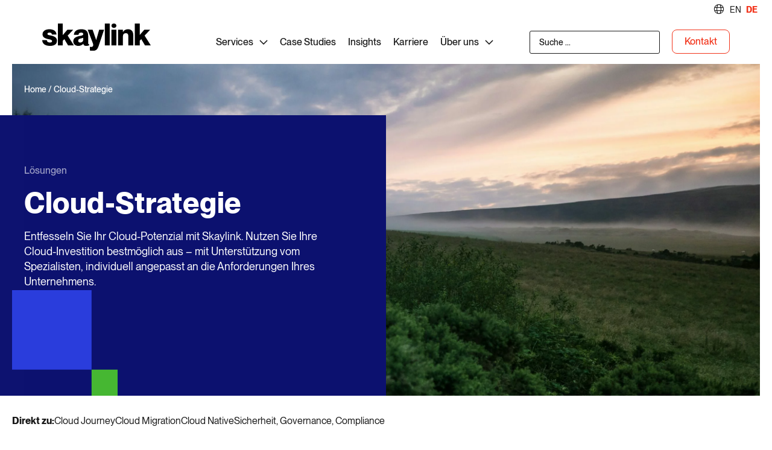

--- FILE ---
content_type: text/html; charset=UTF-8
request_url: https://www.skaylink.com/de/cloud-strategie/
body_size: 50170
content:
<!doctype html>
<html lang="de-DE">
<head><meta charset="UTF-8"><script>if(navigator.userAgent.match(/MSIE|Internet Explorer/i)||navigator.userAgent.match(/Trident\/7\..*?rv:11/i)){var href=document.location.href;if(!href.match(/[?&]nowprocket/)){if(href.indexOf("?")==-1){if(href.indexOf("#")==-1){document.location.href=href+"?nowprocket=1"}else{document.location.href=href.replace("#","?nowprocket=1#")}}else{if(href.indexOf("#")==-1){document.location.href=href+"&nowprocket=1"}else{document.location.href=href.replace("#","&nowprocket=1#")}}}}</script><script>(()=>{class RocketLazyLoadScripts{constructor(){this.v="2.0.4",this.userEvents=["keydown","keyup","mousedown","mouseup","mousemove","mouseover","mouseout","touchmove","touchstart","touchend","touchcancel","wheel","click","dblclick","input"],this.attributeEvents=["onblur","onclick","oncontextmenu","ondblclick","onfocus","onmousedown","onmouseenter","onmouseleave","onmousemove","onmouseout","onmouseover","onmouseup","onmousewheel","onscroll","onsubmit"]}async t(){this.i(),this.o(),/iP(ad|hone)/.test(navigator.userAgent)&&this.h(),this.u(),this.l(this),this.m(),this.k(this),this.p(this),this._(),await Promise.all([this.R(),this.L()]),this.lastBreath=Date.now(),this.S(this),this.P(),this.D(),this.O(),this.M(),await this.C(this.delayedScripts.normal),await this.C(this.delayedScripts.defer),await this.C(this.delayedScripts.async),await this.T(),await this.F(),await this.j(),await this.A(),window.dispatchEvent(new Event("rocket-allScriptsLoaded")),this.everythingLoaded=!0,this.lastTouchEnd&&await new Promise(t=>setTimeout(t,500-Date.now()+this.lastTouchEnd)),this.I(),this.H(),this.U(),this.W()}i(){this.CSPIssue=sessionStorage.getItem("rocketCSPIssue"),document.addEventListener("securitypolicyviolation",t=>{this.CSPIssue||"script-src-elem"!==t.violatedDirective||"data"!==t.blockedURI||(this.CSPIssue=!0,sessionStorage.setItem("rocketCSPIssue",!0))},{isRocket:!0})}o(){window.addEventListener("pageshow",t=>{this.persisted=t.persisted,this.realWindowLoadedFired=!0},{isRocket:!0}),window.addEventListener("pagehide",()=>{this.onFirstUserAction=null},{isRocket:!0})}h(){let t;function e(e){t=e}window.addEventListener("touchstart",e,{isRocket:!0}),window.addEventListener("touchend",function i(o){o.changedTouches[0]&&t.changedTouches[0]&&Math.abs(o.changedTouches[0].pageX-t.changedTouches[0].pageX)<10&&Math.abs(o.changedTouches[0].pageY-t.changedTouches[0].pageY)<10&&o.timeStamp-t.timeStamp<200&&(window.removeEventListener("touchstart",e,{isRocket:!0}),window.removeEventListener("touchend",i,{isRocket:!0}),"INPUT"===o.target.tagName&&"text"===o.target.type||(o.target.dispatchEvent(new TouchEvent("touchend",{target:o.target,bubbles:!0})),o.target.dispatchEvent(new MouseEvent("mouseover",{target:o.target,bubbles:!0})),o.target.dispatchEvent(new PointerEvent("click",{target:o.target,bubbles:!0,cancelable:!0,detail:1,clientX:o.changedTouches[0].clientX,clientY:o.changedTouches[0].clientY})),event.preventDefault()))},{isRocket:!0})}q(t){this.userActionTriggered||("mousemove"!==t.type||this.firstMousemoveIgnored?"keyup"===t.type||"mouseover"===t.type||"mouseout"===t.type||(this.userActionTriggered=!0,this.onFirstUserAction&&this.onFirstUserAction()):this.firstMousemoveIgnored=!0),"click"===t.type&&t.preventDefault(),t.stopPropagation(),t.stopImmediatePropagation(),"touchstart"===this.lastEvent&&"touchend"===t.type&&(this.lastTouchEnd=Date.now()),"click"===t.type&&(this.lastTouchEnd=0),this.lastEvent=t.type,t.composedPath&&t.composedPath()[0].getRootNode()instanceof ShadowRoot&&(t.rocketTarget=t.composedPath()[0]),this.savedUserEvents.push(t)}u(){this.savedUserEvents=[],this.userEventHandler=this.q.bind(this),this.userEvents.forEach(t=>window.addEventListener(t,this.userEventHandler,{passive:!1,isRocket:!0})),document.addEventListener("visibilitychange",this.userEventHandler,{isRocket:!0})}U(){this.userEvents.forEach(t=>window.removeEventListener(t,this.userEventHandler,{passive:!1,isRocket:!0})),document.removeEventListener("visibilitychange",this.userEventHandler,{isRocket:!0}),this.savedUserEvents.forEach(t=>{(t.rocketTarget||t.target).dispatchEvent(new window[t.constructor.name](t.type,t))})}m(){const t="return false",e=Array.from(this.attributeEvents,t=>"data-rocket-"+t),i="["+this.attributeEvents.join("],[")+"]",o="[data-rocket-"+this.attributeEvents.join("],[data-rocket-")+"]",s=(e,i,o)=>{o&&o!==t&&(e.setAttribute("data-rocket-"+i,o),e["rocket"+i]=new Function("event",o),e.setAttribute(i,t))};new MutationObserver(t=>{for(const n of t)"attributes"===n.type&&(n.attributeName.startsWith("data-rocket-")||this.everythingLoaded?n.attributeName.startsWith("data-rocket-")&&this.everythingLoaded&&this.N(n.target,n.attributeName.substring(12)):s(n.target,n.attributeName,n.target.getAttribute(n.attributeName))),"childList"===n.type&&n.addedNodes.forEach(t=>{if(t.nodeType===Node.ELEMENT_NODE)if(this.everythingLoaded)for(const i of[t,...t.querySelectorAll(o)])for(const t of i.getAttributeNames())e.includes(t)&&this.N(i,t.substring(12));else for(const e of[t,...t.querySelectorAll(i)])for(const t of e.getAttributeNames())this.attributeEvents.includes(t)&&s(e,t,e.getAttribute(t))})}).observe(document,{subtree:!0,childList:!0,attributeFilter:[...this.attributeEvents,...e]})}I(){this.attributeEvents.forEach(t=>{document.querySelectorAll("[data-rocket-"+t+"]").forEach(e=>{this.N(e,t)})})}N(t,e){const i=t.getAttribute("data-rocket-"+e);i&&(t.setAttribute(e,i),t.removeAttribute("data-rocket-"+e))}k(t){Object.defineProperty(HTMLElement.prototype,"onclick",{get(){return this.rocketonclick||null},set(e){this.rocketonclick=e,this.setAttribute(t.everythingLoaded?"onclick":"data-rocket-onclick","this.rocketonclick(event)")}})}S(t){function e(e,i){let o=e[i];e[i]=null,Object.defineProperty(e,i,{get:()=>o,set(s){t.everythingLoaded?o=s:e["rocket"+i]=o=s}})}e(document,"onreadystatechange"),e(window,"onload"),e(window,"onpageshow");try{Object.defineProperty(document,"readyState",{get:()=>t.rocketReadyState,set(e){t.rocketReadyState=e},configurable:!0}),document.readyState="loading"}catch(t){console.log("WPRocket DJE readyState conflict, bypassing")}}l(t){this.originalAddEventListener=EventTarget.prototype.addEventListener,this.originalRemoveEventListener=EventTarget.prototype.removeEventListener,this.savedEventListeners=[],EventTarget.prototype.addEventListener=function(e,i,o){o&&o.isRocket||!t.B(e,this)&&!t.userEvents.includes(e)||t.B(e,this)&&!t.userActionTriggered||e.startsWith("rocket-")||t.everythingLoaded?t.originalAddEventListener.call(this,e,i,o):(t.savedEventListeners.push({target:this,remove:!1,type:e,func:i,options:o}),"mouseenter"!==e&&"mouseleave"!==e||t.originalAddEventListener.call(this,e,t.savedUserEvents.push,o))},EventTarget.prototype.removeEventListener=function(e,i,o){o&&o.isRocket||!t.B(e,this)&&!t.userEvents.includes(e)||t.B(e,this)&&!t.userActionTriggered||e.startsWith("rocket-")||t.everythingLoaded?t.originalRemoveEventListener.call(this,e,i,o):t.savedEventListeners.push({target:this,remove:!0,type:e,func:i,options:o})}}J(t,e){this.savedEventListeners=this.savedEventListeners.filter(i=>{let o=i.type,s=i.target||window;return e!==o||t!==s||(this.B(o,s)&&(i.type="rocket-"+o),this.$(i),!1)})}H(){EventTarget.prototype.addEventListener=this.originalAddEventListener,EventTarget.prototype.removeEventListener=this.originalRemoveEventListener,this.savedEventListeners.forEach(t=>this.$(t))}$(t){t.remove?this.originalRemoveEventListener.call(t.target,t.type,t.func,t.options):this.originalAddEventListener.call(t.target,t.type,t.func,t.options)}p(t){let e;function i(e){return t.everythingLoaded?e:e.split(" ").map(t=>"load"===t||t.startsWith("load.")?"rocket-jquery-load":t).join(" ")}function o(o){function s(e){const s=o.fn[e];o.fn[e]=o.fn.init.prototype[e]=function(){return this[0]===window&&t.userActionTriggered&&("string"==typeof arguments[0]||arguments[0]instanceof String?arguments[0]=i(arguments[0]):"object"==typeof arguments[0]&&Object.keys(arguments[0]).forEach(t=>{const e=arguments[0][t];delete arguments[0][t],arguments[0][i(t)]=e})),s.apply(this,arguments),this}}if(o&&o.fn&&!t.allJQueries.includes(o)){const e={DOMContentLoaded:[],"rocket-DOMContentLoaded":[]};for(const t in e)document.addEventListener(t,()=>{e[t].forEach(t=>t())},{isRocket:!0});o.fn.ready=o.fn.init.prototype.ready=function(i){function s(){parseInt(o.fn.jquery)>2?setTimeout(()=>i.bind(document)(o)):i.bind(document)(o)}return"function"==typeof i&&(t.realDomReadyFired?!t.userActionTriggered||t.fauxDomReadyFired?s():e["rocket-DOMContentLoaded"].push(s):e.DOMContentLoaded.push(s)),o([])},s("on"),s("one"),s("off"),t.allJQueries.push(o)}e=o}t.allJQueries=[],o(window.jQuery),Object.defineProperty(window,"jQuery",{get:()=>e,set(t){o(t)}})}P(){const t=new Map;document.write=document.writeln=function(e){const i=document.currentScript,o=document.createRange(),s=i.parentElement;let n=t.get(i);void 0===n&&(n=i.nextSibling,t.set(i,n));const c=document.createDocumentFragment();o.setStart(c,0),c.appendChild(o.createContextualFragment(e)),s.insertBefore(c,n)}}async R(){return new Promise(t=>{this.userActionTriggered?t():this.onFirstUserAction=t})}async L(){return new Promise(t=>{document.addEventListener("DOMContentLoaded",()=>{this.realDomReadyFired=!0,t()},{isRocket:!0})})}async j(){return this.realWindowLoadedFired?Promise.resolve():new Promise(t=>{window.addEventListener("load",t,{isRocket:!0})})}M(){this.pendingScripts=[];this.scriptsMutationObserver=new MutationObserver(t=>{for(const e of t)e.addedNodes.forEach(t=>{"SCRIPT"!==t.tagName||t.noModule||t.isWPRocket||this.pendingScripts.push({script:t,promise:new Promise(e=>{const i=()=>{const i=this.pendingScripts.findIndex(e=>e.script===t);i>=0&&this.pendingScripts.splice(i,1),e()};t.addEventListener("load",i,{isRocket:!0}),t.addEventListener("error",i,{isRocket:!0}),setTimeout(i,1e3)})})})}),this.scriptsMutationObserver.observe(document,{childList:!0,subtree:!0})}async F(){await this.X(),this.pendingScripts.length?(await this.pendingScripts[0].promise,await this.F()):this.scriptsMutationObserver.disconnect()}D(){this.delayedScripts={normal:[],async:[],defer:[]},document.querySelectorAll("script[type$=rocketlazyloadscript]").forEach(t=>{t.hasAttribute("data-rocket-src")?t.hasAttribute("async")&&!1!==t.async?this.delayedScripts.async.push(t):t.hasAttribute("defer")&&!1!==t.defer||"module"===t.getAttribute("data-rocket-type")?this.delayedScripts.defer.push(t):this.delayedScripts.normal.push(t):this.delayedScripts.normal.push(t)})}async _(){await this.L();let t=[];document.querySelectorAll("script[type$=rocketlazyloadscript][data-rocket-src]").forEach(e=>{let i=e.getAttribute("data-rocket-src");if(i&&!i.startsWith("data:")){i.startsWith("//")&&(i=location.protocol+i);try{const o=new URL(i).origin;o!==location.origin&&t.push({src:o,crossOrigin:e.crossOrigin||"module"===e.getAttribute("data-rocket-type")})}catch(t){}}}),t=[...new Map(t.map(t=>[JSON.stringify(t),t])).values()],this.Y(t,"preconnect")}async G(t){if(await this.K(),!0!==t.noModule||!("noModule"in HTMLScriptElement.prototype))return new Promise(e=>{let i;function o(){(i||t).setAttribute("data-rocket-status","executed"),e()}try{if(navigator.userAgent.includes("Firefox/")||""===navigator.vendor||this.CSPIssue)i=document.createElement("script"),[...t.attributes].forEach(t=>{let e=t.nodeName;"type"!==e&&("data-rocket-type"===e&&(e="type"),"data-rocket-src"===e&&(e="src"),i.setAttribute(e,t.nodeValue))}),t.text&&(i.text=t.text),t.nonce&&(i.nonce=t.nonce),i.hasAttribute("src")?(i.addEventListener("load",o,{isRocket:!0}),i.addEventListener("error",()=>{i.setAttribute("data-rocket-status","failed-network"),e()},{isRocket:!0}),setTimeout(()=>{i.isConnected||e()},1)):(i.text=t.text,o()),i.isWPRocket=!0,t.parentNode.replaceChild(i,t);else{const i=t.getAttribute("data-rocket-type"),s=t.getAttribute("data-rocket-src");i?(t.type=i,t.removeAttribute("data-rocket-type")):t.removeAttribute("type"),t.addEventListener("load",o,{isRocket:!0}),t.addEventListener("error",i=>{this.CSPIssue&&i.target.src.startsWith("data:")?(console.log("WPRocket: CSP fallback activated"),t.removeAttribute("src"),this.G(t).then(e)):(t.setAttribute("data-rocket-status","failed-network"),e())},{isRocket:!0}),s?(t.fetchPriority="high",t.removeAttribute("data-rocket-src"),t.src=s):t.src="data:text/javascript;base64,"+window.btoa(unescape(encodeURIComponent(t.text)))}}catch(i){t.setAttribute("data-rocket-status","failed-transform"),e()}});t.setAttribute("data-rocket-status","skipped")}async C(t){const e=t.shift();return e?(e.isConnected&&await this.G(e),this.C(t)):Promise.resolve()}O(){this.Y([...this.delayedScripts.normal,...this.delayedScripts.defer,...this.delayedScripts.async],"preload")}Y(t,e){this.trash=this.trash||[];let i=!0;var o=document.createDocumentFragment();t.forEach(t=>{const s=t.getAttribute&&t.getAttribute("data-rocket-src")||t.src;if(s&&!s.startsWith("data:")){const n=document.createElement("link");n.href=s,n.rel=e,"preconnect"!==e&&(n.as="script",n.fetchPriority=i?"high":"low"),t.getAttribute&&"module"===t.getAttribute("data-rocket-type")&&(n.crossOrigin=!0),t.crossOrigin&&(n.crossOrigin=t.crossOrigin),t.integrity&&(n.integrity=t.integrity),t.nonce&&(n.nonce=t.nonce),o.appendChild(n),this.trash.push(n),i=!1}}),document.head.appendChild(o)}W(){this.trash.forEach(t=>t.remove())}async T(){try{document.readyState="interactive"}catch(t){}this.fauxDomReadyFired=!0;try{await this.K(),this.J(document,"readystatechange"),document.dispatchEvent(new Event("rocket-readystatechange")),await this.K(),document.rocketonreadystatechange&&document.rocketonreadystatechange(),await this.K(),this.J(document,"DOMContentLoaded"),document.dispatchEvent(new Event("rocket-DOMContentLoaded")),await this.K(),this.J(window,"DOMContentLoaded"),window.dispatchEvent(new Event("rocket-DOMContentLoaded"))}catch(t){console.error(t)}}async A(){try{document.readyState="complete"}catch(t){}try{await this.K(),this.J(document,"readystatechange"),document.dispatchEvent(new Event("rocket-readystatechange")),await this.K(),document.rocketonreadystatechange&&document.rocketonreadystatechange(),await this.K(),this.J(window,"load"),window.dispatchEvent(new Event("rocket-load")),await this.K(),window.rocketonload&&window.rocketonload(),await this.K(),this.allJQueries.forEach(t=>t(window).trigger("rocket-jquery-load")),await this.K(),this.J(window,"pageshow");const t=new Event("rocket-pageshow");t.persisted=this.persisted,window.dispatchEvent(t),await this.K(),window.rocketonpageshow&&window.rocketonpageshow({persisted:this.persisted})}catch(t){console.error(t)}}async K(){Date.now()-this.lastBreath>45&&(await this.X(),this.lastBreath=Date.now())}async X(){return document.hidden?new Promise(t=>setTimeout(t)):new Promise(t=>requestAnimationFrame(t))}B(t,e){return e===document&&"readystatechange"===t||(e===document&&"DOMContentLoaded"===t||(e===window&&"DOMContentLoaded"===t||(e===window&&"load"===t||e===window&&"pageshow"===t)))}static run(){(new RocketLazyLoadScripts).t()}}RocketLazyLoadScripts.run()})();</script>
	
		<meta name="viewport" content="width=device-width, initial-scale=1">
	<link rel="profile" href="http://gmpg.org/xfn/11">
	<meta name='robots' content='index, follow, max-image-preview:large, max-snippet:-1, max-video-preview:-1' />
	<style>img:is([sizes="auto" i], [sizes^="auto," i]) { contain-intrinsic-size: 3000px 1500px }</style>
	    <!-- BEGIN Usercentrics related code -->
    
    <script type="rocketlazyloadscript" id="usercentrics-cmp"
            data-settings-id="Ed2hl3r7K8mzwg"
            data-language="de"
            data-rocket-src="https://app.usercentrics.eu/browser-ui/latest/loader.js" async></script>
    <!-- END Usercentrics related code -->

	<!-- This site is optimized with the Yoast SEO Premium plugin v26.7 (Yoast SEO v26.7) - https://yoast.com/wordpress/plugins/seo/ -->
	<title>▷ Cloud Strategie | Cloud-Services | Skaylink</title>
<link data-rocket-prefetch href="https://app.usercentrics.eu" rel="dns-prefetch">
<link crossorigin data-rocket-preload as="font" href="https://www.skaylink.com/wp-content/uploads/2021/03/PPNeueMontreal-Medium.woff2" rel="preload"><link rel="preload" data-rocket-preload as="image" href="https://www.skaylink.com/wp-content/uploads/2024/08/leo-fosdal-rh-9FZqa5xc-unsplash-scaled.jpg" fetchpriority="high">
	<meta name="description" content="Maximal von Ihrer Cloud-Investition profitieren – mit maßgeschneiderter fachkundiger Unterstützung." />
	<link rel="canonical" href="https://www.skaylink.com/de/cloud-strategie/" />
	<meta property="og:locale" content="de_DE" />
	<meta property="og:type" content="article" />
	<meta property="og:title" content="Cloud-Strategie" />
	<meta property="og:description" content="Maximal von Ihrer Cloud-Investition profitieren – mit maßgeschneiderter fachkundiger Unterstützung." />
	<meta property="og:url" content="https://www.skaylink.com/de/cloud-strategie/" />
	<meta property="og:site_name" content="Skaylink" />
	<meta property="article:modified_time" content="2025-12-08T12:36:41+00:00" />
	<meta property="og:image" content="https://www.skaylink.com/wp-content/uploads/2024/08/leo-fosdal-rh-9FZqa5xc-unsplash-scaled.jpg" />
	<meta property="og:image:width" content="2560" />
	<meta property="og:image:height" content="1922" />
	<meta property="og:image:type" content="image/jpeg" />
	<meta name="twitter:card" content="summary_large_image" />
	<meta name="twitter:site" content="@we_are_skaylink" />
	<script type="application/ld+json" class="yoast-schema-graph">{"@context":"https://schema.org","@graph":[{"@type":"WebPage","@id":"https://www.skaylink.com/de/cloud-strategie/","url":"https://www.skaylink.com/de/cloud-strategie/","name":"▷ Cloud Strategie | Cloud-Services | Skaylink","isPartOf":{"@id":"https://www.skaylink.com/de/#website"},"primaryImageOfPage":{"@id":"https://www.skaylink.com/de/cloud-strategie/#primaryimage"},"image":{"@id":"https://www.skaylink.com/de/cloud-strategie/#primaryimage"},"thumbnailUrl":"https://www.skaylink.com/wp-content/uploads/2024/08/leo-fosdal-rh-9FZqa5xc-unsplash-scaled.jpg","datePublished":"2024-03-08T15:46:29+00:00","dateModified":"2025-12-08T12:36:41+00:00","description":"Maximal von Ihrer Cloud-Investition profitieren – mit maßgeschneiderter fachkundiger Unterstützung.","breadcrumb":{"@id":"https://www.skaylink.com/de/cloud-strategie/#breadcrumb"},"inLanguage":"de","potentialAction":[{"@type":"ReadAction","target":["https://www.skaylink.com/de/cloud-strategie/"]}]},{"@type":"ImageObject","inLanguage":"de","@id":"https://www.skaylink.com/de/cloud-strategie/#primaryimage","url":"https://www.skaylink.com/wp-content/uploads/2024/08/leo-fosdal-rh-9FZqa5xc-unsplash-scaled.jpg","contentUrl":"https://www.skaylink.com/wp-content/uploads/2024/08/leo-fosdal-rh-9FZqa5xc-unsplash-scaled.jpg","width":2560,"height":1922},{"@type":"BreadcrumbList","@id":"https://www.skaylink.com/de/cloud-strategie/#breadcrumb","itemListElement":[{"@type":"ListItem","position":1,"name":"Home","item":"https://www.skaylink.com/de/"},{"@type":"ListItem","position":2,"name":"Cloud-Strategie"}]},{"@type":"WebSite","@id":"https://www.skaylink.com/de/#website","url":"https://www.skaylink.com/de/","name":"Skaylink","description":"","publisher":{"@id":"https://www.skaylink.com/de/#organization"},"potentialAction":[{"@type":"SearchAction","target":{"@type":"EntryPoint","urlTemplate":"https://www.skaylink.com/de/?s={search_term_string}"},"query-input":{"@type":"PropertyValueSpecification","valueRequired":true,"valueName":"search_term_string"}}],"inLanguage":"de"},{"@type":"Organization","@id":"https://www.skaylink.com/de/#organization","name":"Skaylink GmbH","url":"https://www.skaylink.com/de/","logo":{"@type":"ImageObject","inLanguage":"de","@id":"https://www.skaylink.com/de/#/schema/logo/image/","url":"https://www.skaylink.com/wp-content/uploads/2021/04/skaylink-logo.svg","contentUrl":"https://www.skaylink.com/wp-content/uploads/2021/04/skaylink-logo.svg","width":1,"height":1,"caption":"Skaylink GmbH"},"image":{"@id":"https://www.skaylink.com/de/#/schema/logo/image/"},"sameAs":["https://x.com/we_are_skaylink","https://www.linkedin.com/company/skaylink/"]}]}</script>
	<!-- / Yoast SEO Premium plugin. -->


<link rel="alternate" type="application/rss+xml" title="Skaylink &raquo; Feed" href="https://www.skaylink.com/de/feed/" />
<link rel="alternate" type="application/rss+xml" title="Skaylink &raquo; Kommentar-Feed" href="https://www.skaylink.com/de/comments/feed/" />
<link data-minify="1" rel='stylesheet' id='hello-elementor-theme-style-css' href='https://www.skaylink.com/wp-content/cache/min/1/wp-content/themes/hello-elementor/assets/css/theme.css?ver=1768981718' media='all' />
<link data-minify="1" rel='stylesheet' id='jet-menu-hello-css' href='https://www.skaylink.com/wp-content/cache/min/1/wp-content/plugins/jet-menu/integration/themes/hello-elementor/assets/css/style.css?ver=1768981718' media='all' />
<link data-minify="1" rel='stylesheet' id='jet-engine-frontend-css' href='https://www.skaylink.com/wp-content/cache/min/1/wp-content/plugins/jet-engine/assets/css/frontend.css?ver=1768981718' media='all' />
<style id='global-styles-inline-css'>
:root{--wp--preset--aspect-ratio--square: 1;--wp--preset--aspect-ratio--4-3: 4/3;--wp--preset--aspect-ratio--3-4: 3/4;--wp--preset--aspect-ratio--3-2: 3/2;--wp--preset--aspect-ratio--2-3: 2/3;--wp--preset--aspect-ratio--16-9: 16/9;--wp--preset--aspect-ratio--9-16: 9/16;--wp--preset--color--black: #000000;--wp--preset--color--cyan-bluish-gray: #abb8c3;--wp--preset--color--white: #ffffff;--wp--preset--color--pale-pink: #f78da7;--wp--preset--color--vivid-red: #cf2e2e;--wp--preset--color--luminous-vivid-orange: #ff6900;--wp--preset--color--luminous-vivid-amber: #fcb900;--wp--preset--color--light-green-cyan: #7bdcb5;--wp--preset--color--vivid-green-cyan: #00d084;--wp--preset--color--pale-cyan-blue: #8ed1fc;--wp--preset--color--vivid-cyan-blue: #0693e3;--wp--preset--color--vivid-purple: #9b51e0;--wp--preset--gradient--vivid-cyan-blue-to-vivid-purple: linear-gradient(135deg,rgba(6,147,227,1) 0%,rgb(155,81,224) 100%);--wp--preset--gradient--light-green-cyan-to-vivid-green-cyan: linear-gradient(135deg,rgb(122,220,180) 0%,rgb(0,208,130) 100%);--wp--preset--gradient--luminous-vivid-amber-to-luminous-vivid-orange: linear-gradient(135deg,rgba(252,185,0,1) 0%,rgba(255,105,0,1) 100%);--wp--preset--gradient--luminous-vivid-orange-to-vivid-red: linear-gradient(135deg,rgba(255,105,0,1) 0%,rgb(207,46,46) 100%);--wp--preset--gradient--very-light-gray-to-cyan-bluish-gray: linear-gradient(135deg,rgb(238,238,238) 0%,rgb(169,184,195) 100%);--wp--preset--gradient--cool-to-warm-spectrum: linear-gradient(135deg,rgb(74,234,220) 0%,rgb(151,120,209) 20%,rgb(207,42,186) 40%,rgb(238,44,130) 60%,rgb(251,105,98) 80%,rgb(254,248,76) 100%);--wp--preset--gradient--blush-light-purple: linear-gradient(135deg,rgb(255,206,236) 0%,rgb(152,150,240) 100%);--wp--preset--gradient--blush-bordeaux: linear-gradient(135deg,rgb(254,205,165) 0%,rgb(254,45,45) 50%,rgb(107,0,62) 100%);--wp--preset--gradient--luminous-dusk: linear-gradient(135deg,rgb(255,203,112) 0%,rgb(199,81,192) 50%,rgb(65,88,208) 100%);--wp--preset--gradient--pale-ocean: linear-gradient(135deg,rgb(255,245,203) 0%,rgb(182,227,212) 50%,rgb(51,167,181) 100%);--wp--preset--gradient--electric-grass: linear-gradient(135deg,rgb(202,248,128) 0%,rgb(113,206,126) 100%);--wp--preset--gradient--midnight: linear-gradient(135deg,rgb(2,3,129) 0%,rgb(40,116,252) 100%);--wp--preset--font-size--small: 13px;--wp--preset--font-size--medium: 20px;--wp--preset--font-size--large: 36px;--wp--preset--font-size--x-large: 42px;--wp--preset--spacing--20: 0.44rem;--wp--preset--spacing--30: 0.67rem;--wp--preset--spacing--40: 1rem;--wp--preset--spacing--50: 1.5rem;--wp--preset--spacing--60: 2.25rem;--wp--preset--spacing--70: 3.38rem;--wp--preset--spacing--80: 5.06rem;--wp--preset--shadow--natural: 6px 6px 9px rgba(0, 0, 0, 0.2);--wp--preset--shadow--deep: 12px 12px 50px rgba(0, 0, 0, 0.4);--wp--preset--shadow--sharp: 6px 6px 0px rgba(0, 0, 0, 0.2);--wp--preset--shadow--outlined: 6px 6px 0px -3px rgba(255, 255, 255, 1), 6px 6px rgba(0, 0, 0, 1);--wp--preset--shadow--crisp: 6px 6px 0px rgba(0, 0, 0, 1);}:root { --wp--style--global--content-size: 800px;--wp--style--global--wide-size: 1200px; }:where(body) { margin: 0; }.wp-site-blocks > .alignleft { float: left; margin-right: 2em; }.wp-site-blocks > .alignright { float: right; margin-left: 2em; }.wp-site-blocks > .aligncenter { justify-content: center; margin-left: auto; margin-right: auto; }:where(.wp-site-blocks) > * { margin-block-start: 24px; margin-block-end: 0; }:where(.wp-site-blocks) > :first-child { margin-block-start: 0; }:where(.wp-site-blocks) > :last-child { margin-block-end: 0; }:root { --wp--style--block-gap: 24px; }:root :where(.is-layout-flow) > :first-child{margin-block-start: 0;}:root :where(.is-layout-flow) > :last-child{margin-block-end: 0;}:root :where(.is-layout-flow) > *{margin-block-start: 24px;margin-block-end: 0;}:root :where(.is-layout-constrained) > :first-child{margin-block-start: 0;}:root :where(.is-layout-constrained) > :last-child{margin-block-end: 0;}:root :where(.is-layout-constrained) > *{margin-block-start: 24px;margin-block-end: 0;}:root :where(.is-layout-flex){gap: 24px;}:root :where(.is-layout-grid){gap: 24px;}.is-layout-flow > .alignleft{float: left;margin-inline-start: 0;margin-inline-end: 2em;}.is-layout-flow > .alignright{float: right;margin-inline-start: 2em;margin-inline-end: 0;}.is-layout-flow > .aligncenter{margin-left: auto !important;margin-right: auto !important;}.is-layout-constrained > .alignleft{float: left;margin-inline-start: 0;margin-inline-end: 2em;}.is-layout-constrained > .alignright{float: right;margin-inline-start: 2em;margin-inline-end: 0;}.is-layout-constrained > .aligncenter{margin-left: auto !important;margin-right: auto !important;}.is-layout-constrained > :where(:not(.alignleft):not(.alignright):not(.alignfull)){max-width: var(--wp--style--global--content-size);margin-left: auto !important;margin-right: auto !important;}.is-layout-constrained > .alignwide{max-width: var(--wp--style--global--wide-size);}body .is-layout-flex{display: flex;}.is-layout-flex{flex-wrap: wrap;align-items: center;}.is-layout-flex > :is(*, div){margin: 0;}body .is-layout-grid{display: grid;}.is-layout-grid > :is(*, div){margin: 0;}body{padding-top: 0px;padding-right: 0px;padding-bottom: 0px;padding-left: 0px;}a:where(:not(.wp-element-button)){text-decoration: underline;}:root :where(.wp-element-button, .wp-block-button__link){background-color: #32373c;border-width: 0;color: #fff;font-family: inherit;font-size: inherit;line-height: inherit;padding: calc(0.667em + 2px) calc(1.333em + 2px);text-decoration: none;}.has-black-color{color: var(--wp--preset--color--black) !important;}.has-cyan-bluish-gray-color{color: var(--wp--preset--color--cyan-bluish-gray) !important;}.has-white-color{color: var(--wp--preset--color--white) !important;}.has-pale-pink-color{color: var(--wp--preset--color--pale-pink) !important;}.has-vivid-red-color{color: var(--wp--preset--color--vivid-red) !important;}.has-luminous-vivid-orange-color{color: var(--wp--preset--color--luminous-vivid-orange) !important;}.has-luminous-vivid-amber-color{color: var(--wp--preset--color--luminous-vivid-amber) !important;}.has-light-green-cyan-color{color: var(--wp--preset--color--light-green-cyan) !important;}.has-vivid-green-cyan-color{color: var(--wp--preset--color--vivid-green-cyan) !important;}.has-pale-cyan-blue-color{color: var(--wp--preset--color--pale-cyan-blue) !important;}.has-vivid-cyan-blue-color{color: var(--wp--preset--color--vivid-cyan-blue) !important;}.has-vivid-purple-color{color: var(--wp--preset--color--vivid-purple) !important;}.has-black-background-color{background-color: var(--wp--preset--color--black) !important;}.has-cyan-bluish-gray-background-color{background-color: var(--wp--preset--color--cyan-bluish-gray) !important;}.has-white-background-color{background-color: var(--wp--preset--color--white) !important;}.has-pale-pink-background-color{background-color: var(--wp--preset--color--pale-pink) !important;}.has-vivid-red-background-color{background-color: var(--wp--preset--color--vivid-red) !important;}.has-luminous-vivid-orange-background-color{background-color: var(--wp--preset--color--luminous-vivid-orange) !important;}.has-luminous-vivid-amber-background-color{background-color: var(--wp--preset--color--luminous-vivid-amber) !important;}.has-light-green-cyan-background-color{background-color: var(--wp--preset--color--light-green-cyan) !important;}.has-vivid-green-cyan-background-color{background-color: var(--wp--preset--color--vivid-green-cyan) !important;}.has-pale-cyan-blue-background-color{background-color: var(--wp--preset--color--pale-cyan-blue) !important;}.has-vivid-cyan-blue-background-color{background-color: var(--wp--preset--color--vivid-cyan-blue) !important;}.has-vivid-purple-background-color{background-color: var(--wp--preset--color--vivid-purple) !important;}.has-black-border-color{border-color: var(--wp--preset--color--black) !important;}.has-cyan-bluish-gray-border-color{border-color: var(--wp--preset--color--cyan-bluish-gray) !important;}.has-white-border-color{border-color: var(--wp--preset--color--white) !important;}.has-pale-pink-border-color{border-color: var(--wp--preset--color--pale-pink) !important;}.has-vivid-red-border-color{border-color: var(--wp--preset--color--vivid-red) !important;}.has-luminous-vivid-orange-border-color{border-color: var(--wp--preset--color--luminous-vivid-orange) !important;}.has-luminous-vivid-amber-border-color{border-color: var(--wp--preset--color--luminous-vivid-amber) !important;}.has-light-green-cyan-border-color{border-color: var(--wp--preset--color--light-green-cyan) !important;}.has-vivid-green-cyan-border-color{border-color: var(--wp--preset--color--vivid-green-cyan) !important;}.has-pale-cyan-blue-border-color{border-color: var(--wp--preset--color--pale-cyan-blue) !important;}.has-vivid-cyan-blue-border-color{border-color: var(--wp--preset--color--vivid-cyan-blue) !important;}.has-vivid-purple-border-color{border-color: var(--wp--preset--color--vivid-purple) !important;}.has-vivid-cyan-blue-to-vivid-purple-gradient-background{background: var(--wp--preset--gradient--vivid-cyan-blue-to-vivid-purple) !important;}.has-light-green-cyan-to-vivid-green-cyan-gradient-background{background: var(--wp--preset--gradient--light-green-cyan-to-vivid-green-cyan) !important;}.has-luminous-vivid-amber-to-luminous-vivid-orange-gradient-background{background: var(--wp--preset--gradient--luminous-vivid-amber-to-luminous-vivid-orange) !important;}.has-luminous-vivid-orange-to-vivid-red-gradient-background{background: var(--wp--preset--gradient--luminous-vivid-orange-to-vivid-red) !important;}.has-very-light-gray-to-cyan-bluish-gray-gradient-background{background: var(--wp--preset--gradient--very-light-gray-to-cyan-bluish-gray) !important;}.has-cool-to-warm-spectrum-gradient-background{background: var(--wp--preset--gradient--cool-to-warm-spectrum) !important;}.has-blush-light-purple-gradient-background{background: var(--wp--preset--gradient--blush-light-purple) !important;}.has-blush-bordeaux-gradient-background{background: var(--wp--preset--gradient--blush-bordeaux) !important;}.has-luminous-dusk-gradient-background{background: var(--wp--preset--gradient--luminous-dusk) !important;}.has-pale-ocean-gradient-background{background: var(--wp--preset--gradient--pale-ocean) !important;}.has-electric-grass-gradient-background{background: var(--wp--preset--gradient--electric-grass) !important;}.has-midnight-gradient-background{background: var(--wp--preset--gradient--midnight) !important;}.has-small-font-size{font-size: var(--wp--preset--font-size--small) !important;}.has-medium-font-size{font-size: var(--wp--preset--font-size--medium) !important;}.has-large-font-size{font-size: var(--wp--preset--font-size--large) !important;}.has-x-large-font-size{font-size: var(--wp--preset--font-size--x-large) !important;}
:root :where(.wp-block-pullquote){font-size: 1.5em;line-height: 1.6;}
</style>
<link data-minify="1" rel='stylesheet' id='widget-detector-elementor-css' href='https://www.skaylink.com/wp-content/cache/min/1/wp-content/plugins/widget-detector-elementor/public/css/widget-detector-elementor-public.css?ver=1768981718' media='all' />
<link rel='stylesheet' id='wpml-legacy-horizontal-list-0-css' href='https://www.skaylink.com/wp-content/plugins/sitepress-multilingual-cms/templates/language-switchers/legacy-list-horizontal/style.min.css?ver=1' media='all' />
<link rel='stylesheet' id='wpml-menu-item-0-css' href='https://www.skaylink.com/wp-content/plugins/sitepress-multilingual-cms/templates/language-switchers/menu-item/style.min.css?ver=1' media='all' />
<link data-minify="1" rel='stylesheet' id='plus-icons-mind-css-css' href='https://www.skaylink.com/wp-content/cache/min/1/wp-content/plugins/theplus_elementor_addon/assets/css/extra/iconsmind.min.css?ver=1768981718' media='all' />
<link data-minify="1" rel='stylesheet' id='ska-style-css' href='https://www.skaylink.com/wp-content/cache/min/1/wp-content/themes/hello-elementor-child/build/css/index.css?ver=1768981718' media='all' />
<link data-minify="1" rel='stylesheet' id='hello-elementor-css' href='https://www.skaylink.com/wp-content/cache/min/1/wp-content/themes/hello-elementor/assets/css/reset.css?ver=1768981718' media='all' />
<link data-minify="1" rel='stylesheet' id='hello-elementor-header-footer-css' href='https://www.skaylink.com/wp-content/cache/min/1/wp-content/themes/hello-elementor/assets/css/header-footer.css?ver=1768981718' media='all' />
<link data-minify="1" rel='stylesheet' id='font-awesome-all-css' href='https://www.skaylink.com/wp-content/cache/min/1/wp-content/plugins/jet-menu/assets/public/lib/font-awesome/css/all.min.css?ver=1768981718' media='all' />
<link rel='stylesheet' id='font-awesome-v4-shims-css' href='https://www.skaylink.com/wp-content/plugins/jet-menu/assets/public/lib/font-awesome/css/v4-shims.min.css?ver=5.12.0' media='all' />
<link data-minify="1" rel='stylesheet' id='jet-menu-public-styles-css' href='https://www.skaylink.com/wp-content/cache/min/1/wp-content/plugins/jet-menu/assets/public/css/public.css?ver=1768981718' media='all' />
<link rel='stylesheet' id='elementor-frontend-css' href='https://www.skaylink.com/wp-content/uploads/elementor/css/custom-frontend.min.css?ver=1768981715' media='all' />
<link rel='stylesheet' id='widget-image-css' href='https://www.skaylink.com/wp-content/plugins/elementor/assets/css/widget-image.min.css?ver=3.32.4' media='all' />
<link rel='stylesheet' id='e-sticky-css' href='https://www.skaylink.com/wp-content/plugins/elementor-pro/assets/css/modules/sticky.min.css?ver=3.32.2' media='all' />
<link rel='stylesheet' id='widget-heading-css' href='https://www.skaylink.com/wp-content/plugins/elementor/assets/css/widget-heading.min.css?ver=3.32.4' media='all' />
<link rel='stylesheet' id='widget-spacer-css' href='https://www.skaylink.com/wp-content/plugins/elementor/assets/css/widget-spacer.min.css?ver=3.32.4' media='all' />
<link rel='stylesheet' id='widget-divider-css' href='https://www.skaylink.com/wp-content/plugins/elementor/assets/css/widget-divider.min.css?ver=3.32.4' media='all' />
<link rel='stylesheet' id='widget-nav-menu-css' href='https://www.skaylink.com/wp-content/uploads/elementor/css/custom-pro-widget-nav-menu.min.css?ver=1768981716' media='all' />
<link rel='stylesheet' id='e-animation-shrink-css' href='https://www.skaylink.com/wp-content/plugins/elementor/assets/lib/animations/styles/e-animation-shrink.min.css?ver=3.32.4' media='all' />
<link rel='stylesheet' id='e-motion-fx-css' href='https://www.skaylink.com/wp-content/plugins/elementor-pro/assets/css/modules/motion-fx.min.css?ver=3.32.2' media='all' />
<link data-minify="1" rel='stylesheet' id='elementor-icons-css' href='https://www.skaylink.com/wp-content/cache/min/1/wp-content/plugins/elementor/assets/lib/eicons/css/elementor-icons.min.css?ver=1768981718' media='all' />
<link rel='stylesheet' id='elementor-post-527-css' href='https://www.skaylink.com/wp-content/uploads/elementor/css/post-527.css?ver=1768981716' media='all' />
<link rel='stylesheet' id='widget-breadcrumbs-css' href='https://www.skaylink.com/wp-content/plugins/elementor-pro/assets/css/widget-breadcrumbs.min.css?ver=3.32.2' media='all' />
<link rel='stylesheet' id='widget-menu-anchor-css' href='https://www.skaylink.com/wp-content/plugins/elementor/assets/css/widget-menu-anchor.min.css?ver=3.32.4' media='all' />
<link rel='stylesheet' id='widget-accordion-css' href='https://www.skaylink.com/wp-content/uploads/elementor/css/custom-widget-accordion.min.css?ver=1768981715' media='all' />
<link rel='stylesheet' id='elementor-post-61614-css' href='https://www.skaylink.com/wp-content/cache/background-css/1/www.skaylink.com/wp-content/uploads/elementor/css/post-61614.css?ver=1769092410&wpr_t=1769411859' media='all' />
<link rel='stylesheet' id='elementor-post-56767-css' href='https://www.skaylink.com/wp-content/uploads/elementor/css/post-56767.css?ver=1768981717' media='all' />
<link rel='stylesheet' id='elementor-post-69820-css' href='https://www.skaylink.com/wp-content/uploads/elementor/css/post-69820.css?ver=1768981717' media='all' />
<link data-minify="1" rel='stylesheet' id='hello-elementor-child-style-css' href='https://www.skaylink.com/wp-content/cache/min/1/wp-content/themes/hello-elementor-child/style.css?ver=1768981718' media='all' />
<link rel='stylesheet' id='jquery-chosen-css' href='https://www.skaylink.com/wp-content/cache/background-css/1/www.skaylink.com/wp-content/plugins/jet-search/assets/lib/chosen/chosen.min.css?ver=1.8.7&wpr_t=1769411859' media='all' />
<link data-minify="1" rel='stylesheet' id='jet-search-css' href='https://www.skaylink.com/wp-content/cache/min/1/wp-content/plugins/jet-search/assets/css/jet-search.css?ver=1768981718' media='all' />
<link data-minify="1" rel='stylesheet' id='elementor-icons-Skaylink-Icons-6-css' href='https://www.skaylink.com/wp-content/cache/min/1/wp-content/uploads/elementor/custom-icons/Skaylink-Icons-6/style.css?ver=1768981718' media='all' />
<link rel='stylesheet' id='elementor-icons-shared-0-css' href='https://www.skaylink.com/wp-content/plugins/elementor/assets/lib/font-awesome/css/fontawesome.min.css?ver=5.15.3' media='all' />
<link data-minify="1" rel='stylesheet' id='elementor-icons-fa-solid-css' href='https://www.skaylink.com/wp-content/cache/min/1/wp-content/plugins/elementor/assets/lib/font-awesome/css/solid.min.css?ver=1768981718' media='all' />
<link data-minify="1" rel='stylesheet' id='elementor-icons-skaylink-social-2-css' href='https://www.skaylink.com/wp-content/cache/min/1/wp-content/uploads/elementor/custom-icons/skaylink-social-2/style.css?ver=1768981718' media='all' />
<script id="wpml-cookie-js-extra">
var wpml_cookies = {"wp-wpml_current_language":{"value":"de","expires":1,"path":"\/"}};
var wpml_cookies = {"wp-wpml_current_language":{"value":"de","expires":1,"path":"\/"}};
</script>
<script data-minify="1" src="https://www.skaylink.com/wp-content/cache/min/1/wp-content/plugins/sitepress-multilingual-cms/res/js/cookies/language-cookie.js?ver=1765900100" id="wpml-cookie-js" defer data-wp-strategy="defer"></script>
<script src="https://www.skaylink.com/wp-includes/js/jquery/jquery.min.js?ver=3.7.1" id="jquery-core-js"></script>
<script src="https://www.skaylink.com/wp-includes/js/jquery/jquery-migrate.min.js?ver=3.4.1" id="jquery-migrate-js" data-rocket-defer defer></script>
<script src="https://www.skaylink.com/wp-includes/js/imagesloaded.min.js?ver=6.8.3" id="imagesLoaded-js" data-rocket-defer defer></script>
<link rel="https://api.w.org/" href="https://www.skaylink.com/de/wp-json/" /><link rel="alternate" title="JSON" type="application/json" href="https://www.skaylink.com/de/wp-json/wp/v2/pages/61614" /><meta name="generator" content="WordPress 6.8.3" />
<link rel='shortlink' href='https://www.skaylink.com/de/?p=61614' />
<link rel="alternate" title="oEmbed (JSON)" type="application/json+oembed" href="https://www.skaylink.com/de/wp-json/oembed/1.0/embed?url=https%3A%2F%2Fwww.skaylink.com%2Fde%2Fcloud-strategie%2F" />
<link rel="alternate" title="oEmbed (XML)" type="text/xml+oembed" href="https://www.skaylink.com/de/wp-json/oembed/1.0/embed?url=https%3A%2F%2Fwww.skaylink.com%2Fde%2Fcloud-strategie%2F&#038;format=xml" />
<meta name="generator" content="WPML ver:4.8.2 stt:1,3;" />
<meta name="generator" content="Elementor 3.32.4; features: additional_custom_breakpoints; settings: css_print_method-external, google_font-enabled, font_display-auto">
<script type="rocketlazyloadscript">
	
	document.addEventListener('DOMContentLoaded', function() {
		setTimeout(function() {
			checkHeaderState();
		}, 100);
	});
	
	window.addEventListener('scroll', function () {
		checkHeaderState();
	});
	
	function checkHeaderState () {
		var siteHeader = document.getElementById('site-header');
		if (siteHeader) {
			if (siteHeader.classList.contains('elementor-sticky--active') && window.scrollY > 0) {
				document.body.classList.add('header-sticky');
			} else {
				document.body.classList.remove('header-sticky');
			}
		}
	}
	document.addEventListener('DOMContentLoaded', function() {
  var hoverElement = document.querySelector('header');
  var timeoutId;

  hoverElement.addEventListener('mouseover', function() {
    document.body.classList.add('header-hovered'); 
		clearTimeout(timeoutId);
  });

  hoverElement.addEventListener('mouseout', function() {
		timeoutId = setTimeout(function() {
			document.body.classList.remove('header-hovered');
    }, 500);
  });
});
	
	jQuery(document).ready(function($) {
		var delay = 1000; setTimeout(function() {
			$('.elementor-tab-title').removeClass('elementor-active');
			$('.elementor-tab-content').css('display', 'none'); }, delay);
	});
</script>

<style>
	:focus {
    outline: none !important;
  }
	
	body {
		overflow-x: hidden;
	}

    body.home {
        padding-top: 0 !important;
    }

	
	body.home header {
		position: relative;
	}
	
	body.home.header-sticky header:before,
	body.home.header-sticky header:after{
		background-color: #fff;
	}
	
	body.home.header-sticky .top-header { 
		background-color: #ffffff !important;
	} 
	
	body.home .top-header{ 
		transition: background-color 0.4s ease !important; 
	} 
	
	body.home .top-header .wpml-elementor-ls .wpml-ls-item .wpml-ls-link,
	body.home .top-header .elementor-icon{ 
    transition: color 0.4s ease !important;
	}
	
	body.home.header-sticky .top-header .wpml-elementor-ls .wpml-ls-item .wpml-ls-link,
	body.home.header-sticky .top-header .elementor-icon { 
    color: #000 !important;
	} 
	
	body.home.header-sticky .top-header .wpml-elementor-ls .wpml-ls-item.wpml-ls-current-language  .wpml-ls-link{ 
		color: #F2341B !important;
	}

	body.home .site-header .e-con-inner {
		border-bottom: 1px solid #ffffff;
	}
	
	body.home.header-sticky .site-header { 
    background-color: #ffffff !important;
	} 
	
	body.home .site-header { 
		padding-bottom: 0;
		padding-top: 0;
		transition: background-color 0.4s ease !important; 
	} 
	
	body .site-header .logo img {
		transition: width 0.4s ease !important; 
	}

	body.home .site-header .logo img {
		content:url('https://www.skaylink.com/wp-content/uploads/2021/03/skaylink-logo-white.svg');
	}
	
	body.header-sticky .site-header .logo img {
		width: 120px;
	}
	
	body.home.header-sticky .site-header .logo img {
		content:url('https://www.skaylink.com/wp-content/uploads/2021/04/skaylink-logo.svg') !important;
	}
	

	body.home.header-sticky .site-header .header-button .elementor-button {
		color: #F2341B !important;
    border-color: #F2341B !important
	}

	body.home.header-sticky .site-header .header-button .elementor-button:hover {
    color: #FFFFFF !important;
    border-color: #FFFFFF !important
	}

	.jet-mobile-menu__breadcrumbs {
		order: 1;
		position: absolute;
    left: 44px;
    top: 27px;
		pointer-events: none;
	}
	
	.jet-mobile-menu__back svg {
		width: 24px;
	}
		
	.jet-mobile-menu__back[aria-label="Back to Prev Items"]  {
		width: 100%;
    justify-content: flex-start;
	}
	
	.jet-mobile-menu .jet-dropdown-arrow svg {
		width: 24px;
	}
	
	body.home.header-sticky .site-header .jet-menu .jet-menu-item .top-level-link {
    color: #1a1a1a !important;
	}

	body.home.header-sticky .site-header.jet-menu .jet-menu-item .top-level-link {
    color: #1a1a1a;
	}

	body.home.header-sticky .site-header .jet-menu .jet-menu-item:hover > .top-level-link {
    color: #F2341B;
	}
	
	body.home .jet-dropdown-arrow {
		filter: brightness(10);
	}	
	
	body.home .jet-mobile-menu__container .jet-dropdown-arrow {
		filter: brightness(1) !important;
	}
	
	body.home.header-sticky .jet-dropdown-arrow {
				filter: brightness(0);
	}
	
	body.home.header-sticky header .jet-mobile-menu__toggle-icon,
	body.home.jet-mobile-menu-visible header .jet-mobile-menu__toggle-icon,
	body.home.jet-mobile-menu-visible header .jet-mobile-menu__back{
		color: #000000 !important;
	}
	
	.jet-menu .jet-menu-item.jet-current-menu-item .top-level-link {
		font-weight: 600 !important;
	}
	
	.elementor-button .elementor-button-icon {
		transition: transform 0.4s ease-in-out;
	}	
	
	.elementor-button:not(#toTopBtn):hover .elementor-button-icon {
		transform: translatex(5px)
	}
	
	#toTopBtn {
		cursor: pointer;
	}

	
	.mobile-link {
		text-decoration: none !important;
	}
	
	.jet-wpml-ls-item {
		display: none !important;
	}
	
	@media (max-width: 992px){
		hbody.home #hero {
		margin-left: -20px;
    margin-right: -20px;
		padding-left: 20px;
    padding-right: 20px;
    width: 100vw;
    max-width: calc(100% + 40px);
		}
		
		.jet-mobile-menu__item {
			align-items: flex-start;
		}
		
		.jet-mobile-menu .jet-mobile-menu__item.wpml-ls-current-language .mobile-top-level-link {
			color: #F2341B !important;
			font-weight: 600 !important;
		}
		.jet-mobile-menu .jet-mobile-menu__item.wpml-ls-item {
			display: inline-block;
			margin-right: 0.6em;
		}
		.jet-mobile-menu .jet-mobile-menu__item.border-bottom {
			border-bottom: 1px solid #D1D1D1;
			margin-bottom: 0.8em;
			padding-bottom: 16px;
		}
		
		body.home.header-sticky .site-header .jet-ajax-search__field {
			border-color: #000 !important;
			color: #000 !important;
		}
	}
	
	@media (min-width: 993px) {
		
		body .elementor-widget-wpml-language-switcher .wpml-ls-current-language .wpml-ls-link{
			color: #F2341B !important;
			font-weight: 600 !important;
		}
		
	.site-header:before,
	.site-header:after,
	.top-header:before,
	.top-header:after,
	.jet-sub-mega-menu:before,
	.jet-sub-mega-menu:after{
		content: '';
		position: absolute;
		top: 0;
		width: 20px;
		display: block;
		height: 100%;
		background-color: transparent;
		transition: background-color 0.4s ease;
		opacity: 1;
	}
	
	.jet-sub-mega-menu:before,
	.jet-sub-mega-menu:after{
			background-color: #fff;
	}
	
	body.home.header-sticky .site-header:before,
	body.home.header-sticky .site-header:after,	
	body.home.header-sticky .top-header:before,
	body.home.header-sticky .top-header:after{
		background-color: #fff;
	}
	
	.site-header:before,
	.top-header:before,
	.jet-sub-mega-menu:before {
		left: -20px;
	}
	
	.site-header:after,
	.top-header:after,
	.jet-sub-mega-menu:after {
		right: -20px;
	}
		
		body.home.header-sticky .site-header .jet-ajax-search__field,
		body.home.header-hovered .site-header .jet-ajax-search__field {
			border-color: #000 !important;
			color: #000 !important;
		}
		
		body.home #hero  {
		transition: all 0.4s ease-in-out;
		padding-left: 0;
    padding-right: 0;
	}
		
		body.home:not(.header-sticky, .header-hovered) #hero {
			margin-left: -20px;
			margin-right: -20px;
			padding-left: 20px;
			padding-right: 20px;
			width: 100vw;
			max-width: calc(100% + 40px);
		}
		
		body.home.header-hovered header:before,
		body.home.header-hovered header:after{
			background-color: #fff;
		}
		
		body.home.header-hovered .top-header {
			background-color: #ffffff !important;
		} 
		
		body.home.header-hovered .top-header .wpml-elementor-ls .wpml-ls-item .wpml-ls-link,
		body.home.header-hovered .top-header .elementor-icon { 
			color: #000 !important;
		} 

		body.home.header-hovered .top-header .wpml-elementor-ls .wpml-ls-item.wpml-ls-current-language  .wpml-ls-link{ 
			color: #F2341B !important;
		}
		
		body.home.header-hovered .site-header { 
			background-color: #ffffff !important;
		} 
		
		body.home.header-hovered .site-header .logo img {
			content:url('https://www.skaylink.com/wp-content/uploads/2021/04/skaylink-logo.svg') !important;
		}
		
		body.home.header-hovered .site-header .header-button .elementor-button {
			color: #F2341B !important;
			border-color: #F2341B !important
		}
		
		body.home.header-hovered .site-header .header-button .elementor-button:hover {
			color: #FFFFFF !important;
			border-color: #FFFFFF !important
		}
		
		body.home.header-hovered .site-header .jet-menu .jet-menu-item .top-level-link {
			color: #1a1a1a !important;
		}
		
		body.home.header-hovered .site-header .jet-menu .jet-menu-item .top-level-link {
			color: #1a1a1a;
		}
		
		body.home.header-hovered .site-header .jet-menu .jet-menu-item:hover > .top-level-link {
			color: #F2341B;
		}
		
		body.home.header-hovered .jet-dropdown-arrow {
			filter: brightness(0);
		}
		
		body.home.header-hovered header .jet-mobile-menu__toggle-icon {
			color: #000000 !important;
		}
		
		body.home.header-hovered .site-header:before,
		body.home.header-hovered .site-header:after,
		body.home.header-hovered .top-header:before,
		body.home.header-hovered .top-header:after{
			background-color: #fff;
		}
	}
	
	/* Footer fix - ToDo: check why the the footer css not working properly */
	
	.elementor-location-footer .elementor-nav-menu {
		list-style: none;
    padding-left: 0;
	}
	
	.elementor-location-footer .elementor-nav-menu--dropdown {
		display: none;
	}
	
	.elementor-location-footer a[href^="tel"],
	.elementor-location-footer a[href^="mailto"] {
    color: #ffffff; 
    text-decoration: none;
  }
	
	/* RTE - List Styling */
	
  .elementor-widget-text-editor ul,
  .elementor-widget-text-editor ol {
	  margin-bottom:.9rem;
  }
	#uc-panel-categories {
		-webkit-font-smoothing: antialiased;
	}
	
	.elementor-pagination .page-numbers.prev,
	.elementor-pagination .page-numbers.next {
		line-height: 0 !important;
	}
	
	.wpml-ls-legacy-list-horizontal {
    padding: 0 0 0 4px !important;
		border: none !important;
 }
	
	.wpml-ls-legacy-list-horizontal a {
		padding: 0 4px !important;
	}
	
	.wpml-ls-legacy-list-horizontal a span {
    line-height: 1;
	}
	
	/* 	.elementor-button {
		border-width: 0 !important;
	}*/
	
	@media (max-width: 575px) {
  .page-header .entry-title, .site-footer .footer-inner, .site-footer:not(.dynamic-footer), .site-header .header-inner, .site-header:not(.dynamic-header), body:not([class*="elementor-page-"]) .site-main {
    padding-inline-start: 20px;
    padding-inline-end: 20px;
  }
}
</style>
<script data-minify="1" src="https://www.skaylink.com/wp-content/cache/min/1/js/app.js?ver=1765900100" data-rocket-defer defer></script>
<script>
	(function($) {
      $(document).on('facetwp-refresh', function() {
				FWP.enable_scroll = true;
      });
      $(document).on('facetwp-loaded', function() {
        if (FWP.enable_scroll == true) {
          $('html, body').animate({
            //scrollTop: $('.facetwp-template').offset().top
						scrollTop: 0 
          }, 1000);
        }
      });
    })(jQuery);
  </script>
<!-- Google Tag Manager -->
<script type="text/plain" data-usercentrics="Google Tag Manager">(function(w,d,s,l,i){w[l]=w[l]||[];w[l].push({'gtm.start':
new Date().getTime(),event:'gtm.js'});var f=d.getElementsByTagName(s)[0],
j=d.createElement(s),dl=l!='dataLayer'?'&l='+l:'';j.async=true;j.src=
'https://www.googletagmanager.com/gtm.js?id='+i+dl;f.parentNode.insertBefore(j,f);
})(window,document,'script','dataLayer','GTM-KNL7TV6');</script>
<!-- End Google Tag Manager -->
			<style>
				.e-con.e-parent:nth-of-type(n+4):not(.e-lazyloaded):not(.e-no-lazyload),
				.e-con.e-parent:nth-of-type(n+4):not(.e-lazyloaded):not(.e-no-lazyload) * {
					background-image: none !important;
				}
				@media screen and (max-height: 1024px) {
					.e-con.e-parent:nth-of-type(n+3):not(.e-lazyloaded):not(.e-no-lazyload),
					.e-con.e-parent:nth-of-type(n+3):not(.e-lazyloaded):not(.e-no-lazyload) * {
						background-image: none !important;
					}
				}
				@media screen and (max-height: 640px) {
					.e-con.e-parent:nth-of-type(n+2):not(.e-lazyloaded):not(.e-no-lazyload),
					.e-con.e-parent:nth-of-type(n+2):not(.e-lazyloaded):not(.e-no-lazyload) * {
						background-image: none !important;
					}
				}
			</style>
			<link rel="icon" href="https://www.skaylink.com/wp-content/uploads/2021/05/cropped-skaylink_favicon_512x512px-32x32.png" sizes="32x32" />
<link rel="icon" href="https://www.skaylink.com/wp-content/uploads/2021/05/cropped-skaylink_favicon_512x512px-192x192.png" sizes="192x192" />
<link rel="apple-touch-icon" href="https://www.skaylink.com/wp-content/uploads/2021/05/cropped-skaylink_favicon_512x512px-180x180.png" />
<meta name="msapplication-TileImage" content="https://www.skaylink.com/wp-content/uploads/2021/05/cropped-skaylink_favicon_512x512px-270x270.png" />
<noscript><style id="rocket-lazyload-nojs-css">.rll-youtube-player, [data-lazy-src]{display:none !important;}</style></noscript><style id="wpr-lazyload-bg-container"></style><style id="wpr-lazyload-bg-exclusion">.elementor-61614 .elementor-element.elementor-element-7e5ae4b6:not(.elementor-motion-effects-element-type-background), .elementor-61614 .elementor-element.elementor-element-7e5ae4b6 > .elementor-motion-effects-container > .elementor-motion-effects-layer{--wpr-bg-ed729292-5ebc-46e3-96ca-7d868509c535: url('https://www.skaylink.com/wp-content/uploads/2024/08/leo-fosdal-rh-9FZqa5xc-unsplash-scaled.jpg');}</style>
<noscript>
<style id="wpr-lazyload-bg-nostyle">.elementor-61614 .elementor-element.elementor-element-59b86cb7:not(.elementor-motion-effects-element-type-background), .elementor-61614 .elementor-element.elementor-element-59b86cb7 > .elementor-motion-effects-container > .elementor-motion-effects-layer{--wpr-bg-855fd68e-e488-428d-92f3-3bcfa4494a79: url('https://www.skaylink.com/wp-content/uploads/2024/02/oliver_queck.jpg');}.chosen-container-single .chosen-single abbr{--wpr-bg-69dd0f22-0887-4d6d-846c-d7e67ec12e4c: url('https://www.skaylink.com/wp-content/plugins/jet-search/assets/lib/chosen/chosen-sprite.png');}.chosen-container-single .chosen-single div b{--wpr-bg-bafae173-0ee6-4bd1-a941-105d08fb3664: url('https://www.skaylink.com/wp-content/plugins/jet-search/assets/lib/chosen/chosen-sprite.png');}.chosen-container-single .chosen-search input[type=text]{--wpr-bg-5a1f792d-36ba-4275-9d55-a5634733417c: url('https://www.skaylink.com/wp-content/plugins/jet-search/assets/lib/chosen/chosen-sprite.png');}.chosen-container-multi .chosen-choices li.search-choice .search-choice-close{--wpr-bg-2e7a6edc-b811-4651-8ee7-e4ecf32e165e: url('https://www.skaylink.com/wp-content/plugins/jet-search/assets/lib/chosen/chosen-sprite.png');}.chosen-rtl .chosen-search input[type=text]{--wpr-bg-34a9a80e-7411-4ef1-bb00-176501beaaf9: url('https://www.skaylink.com/wp-content/plugins/jet-search/assets/lib/chosen/chosen-sprite.png');}.chosen-container .chosen-results-scroll-down span,.chosen-container .chosen-results-scroll-up span,.chosen-container-multi .chosen-choices .search-choice .search-choice-close,.chosen-container-single .chosen-search input[type=text],.chosen-container-single .chosen-single abbr,.chosen-container-single .chosen-single div b,.chosen-rtl .chosen-search input[type=text]{--wpr-bg-20378610-30f6-40f2-87e5-9457e5afddca: url('https://www.skaylink.com/wp-content/plugins/jet-search/assets/lib/chosen/chosen-sprite@2x.png');}div.wpforms-container-full .wpforms-field-phone-flag{--wpr-bg-10fdf5c1-80af-439d-89b3-3e03757fcbbf: url('https://www.skaylink.com/wp-content/plugins/wpforms/assets/images/phone/us-flag.png');}.wpforms-container .wpforms-datepicker-wrap .wpforms-datepicker-clear{--wpr-bg-7a36ea6d-7417-4c66-9a9f-953034c77438: url('https://www.skaylink.com/wp-content/plugins/wpforms/assets/pro/images/times-solid-white.svg');}</style>
</noscript>
<script type="application/javascript">const rocket_pairs = [{"selector":".elementor-61614 .elementor-element.elementor-element-59b86cb7:not(.elementor-motion-effects-element-type-background), .elementor-61614 .elementor-element.elementor-element-59b86cb7 > .elementor-motion-effects-container > .elementor-motion-effects-layer","style":".elementor-61614 .elementor-element.elementor-element-59b86cb7:not(.elementor-motion-effects-element-type-background), .elementor-61614 .elementor-element.elementor-element-59b86cb7 > .elementor-motion-effects-container > .elementor-motion-effects-layer{--wpr-bg-855fd68e-e488-428d-92f3-3bcfa4494a79: url('https:\/\/www.skaylink.com\/wp-content\/uploads\/2024\/02\/oliver_queck.jpg');}","hash":"855fd68e-e488-428d-92f3-3bcfa4494a79","url":"https:\/\/www.skaylink.com\/wp-content\/uploads\/2024\/02\/oliver_queck.jpg"},{"selector":".chosen-container-single .chosen-single abbr","style":".chosen-container-single .chosen-single abbr{--wpr-bg-69dd0f22-0887-4d6d-846c-d7e67ec12e4c: url('https:\/\/www.skaylink.com\/wp-content\/plugins\/jet-search\/assets\/lib\/chosen\/chosen-sprite.png');}","hash":"69dd0f22-0887-4d6d-846c-d7e67ec12e4c","url":"https:\/\/www.skaylink.com\/wp-content\/plugins\/jet-search\/assets\/lib\/chosen\/chosen-sprite.png"},{"selector":".chosen-container-single .chosen-single div b","style":".chosen-container-single .chosen-single div b{--wpr-bg-bafae173-0ee6-4bd1-a941-105d08fb3664: url('https:\/\/www.skaylink.com\/wp-content\/plugins\/jet-search\/assets\/lib\/chosen\/chosen-sprite.png');}","hash":"bafae173-0ee6-4bd1-a941-105d08fb3664","url":"https:\/\/www.skaylink.com\/wp-content\/plugins\/jet-search\/assets\/lib\/chosen\/chosen-sprite.png"},{"selector":".chosen-container-single .chosen-search input[type=text]","style":".chosen-container-single .chosen-search input[type=text]{--wpr-bg-5a1f792d-36ba-4275-9d55-a5634733417c: url('https:\/\/www.skaylink.com\/wp-content\/plugins\/jet-search\/assets\/lib\/chosen\/chosen-sprite.png');}","hash":"5a1f792d-36ba-4275-9d55-a5634733417c","url":"https:\/\/www.skaylink.com\/wp-content\/plugins\/jet-search\/assets\/lib\/chosen\/chosen-sprite.png"},{"selector":".chosen-container-multi .chosen-choices li.search-choice .search-choice-close","style":".chosen-container-multi .chosen-choices li.search-choice .search-choice-close{--wpr-bg-2e7a6edc-b811-4651-8ee7-e4ecf32e165e: url('https:\/\/www.skaylink.com\/wp-content\/plugins\/jet-search\/assets\/lib\/chosen\/chosen-sprite.png');}","hash":"2e7a6edc-b811-4651-8ee7-e4ecf32e165e","url":"https:\/\/www.skaylink.com\/wp-content\/plugins\/jet-search\/assets\/lib\/chosen\/chosen-sprite.png"},{"selector":".chosen-rtl .chosen-search input[type=text]","style":".chosen-rtl .chosen-search input[type=text]{--wpr-bg-34a9a80e-7411-4ef1-bb00-176501beaaf9: url('https:\/\/www.skaylink.com\/wp-content\/plugins\/jet-search\/assets\/lib\/chosen\/chosen-sprite.png');}","hash":"34a9a80e-7411-4ef1-bb00-176501beaaf9","url":"https:\/\/www.skaylink.com\/wp-content\/plugins\/jet-search\/assets\/lib\/chosen\/chosen-sprite.png"},{"selector":".chosen-container .chosen-results-scroll-down span,.chosen-container .chosen-results-scroll-up span,.chosen-container-multi .chosen-choices .search-choice .search-choice-close,.chosen-container-single .chosen-search input[type=text],.chosen-container-single .chosen-single abbr,.chosen-container-single .chosen-single div b,.chosen-rtl .chosen-search input[type=text]","style":".chosen-container .chosen-results-scroll-down span,.chosen-container .chosen-results-scroll-up span,.chosen-container-multi .chosen-choices .search-choice .search-choice-close,.chosen-container-single .chosen-search input[type=text],.chosen-container-single .chosen-single abbr,.chosen-container-single .chosen-single div b,.chosen-rtl .chosen-search input[type=text]{--wpr-bg-20378610-30f6-40f2-87e5-9457e5afddca: url('https:\/\/www.skaylink.com\/wp-content\/plugins\/jet-search\/assets\/lib\/chosen\/chosen-sprite@2x.png');}","hash":"20378610-30f6-40f2-87e5-9457e5afddca","url":"https:\/\/www.skaylink.com\/wp-content\/plugins\/jet-search\/assets\/lib\/chosen\/chosen-sprite@2x.png"},{"selector":"div.wpforms-container-full .wpforms-field-phone-flag","style":"div.wpforms-container-full .wpforms-field-phone-flag{--wpr-bg-10fdf5c1-80af-439d-89b3-3e03757fcbbf: url('https:\/\/www.skaylink.com\/wp-content\/plugins\/wpforms\/assets\/images\/phone\/us-flag.png');}","hash":"10fdf5c1-80af-439d-89b3-3e03757fcbbf","url":"https:\/\/www.skaylink.com\/wp-content\/plugins\/wpforms\/assets\/images\/phone\/us-flag.png"},{"selector":".wpforms-container .wpforms-datepicker-wrap .wpforms-datepicker-clear","style":".wpforms-container .wpforms-datepicker-wrap .wpforms-datepicker-clear{--wpr-bg-7a36ea6d-7417-4c66-9a9f-953034c77438: url('https:\/\/www.skaylink.com\/wp-content\/plugins\/wpforms\/assets\/pro\/images\/times-solid-white.svg');}","hash":"7a36ea6d-7417-4c66-9a9f-953034c77438","url":"https:\/\/www.skaylink.com\/wp-content\/plugins\/wpforms\/assets\/pro\/images\/times-solid-white.svg"}]; const rocket_excluded_pairs = [{"selector":".elementor-61614 .elementor-element.elementor-element-7e5ae4b6:not(.elementor-motion-effects-element-type-background), .elementor-61614 .elementor-element.elementor-element-7e5ae4b6 > .elementor-motion-effects-container > .elementor-motion-effects-layer","style":".elementor-61614 .elementor-element.elementor-element-7e5ae4b6:not(.elementor-motion-effects-element-type-background), .elementor-61614 .elementor-element.elementor-element-7e5ae4b6 > .elementor-motion-effects-container > .elementor-motion-effects-layer{--wpr-bg-ed729292-5ebc-46e3-96ca-7d868509c535: url('https:\/\/www.skaylink.com\/wp-content\/uploads\/2024\/08\/leo-fosdal-rh-9FZqa5xc-unsplash-scaled.jpg');}","hash":"ed729292-5ebc-46e3-96ca-7d868509c535","url":"https:\/\/www.skaylink.com\/wp-content\/uploads\/2024\/08\/leo-fosdal-rh-9FZqa5xc-unsplash-scaled.jpg"}];</script><meta name="generator" content="WP Rocket 3.20.2" data-wpr-features="wpr_lazyload_css_bg_img wpr_delay_js wpr_defer_js wpr_minify_js wpr_lazyload_images wpr_preconnect_external_domains wpr_auto_preload_fonts wpr_oci wpr_image_dimensions wpr_minify_css wpr_preload_links wpr_desktop" /></head>
<body class="wp-singular page-template-default page page-id-61614 page-parent wp-custom-logo wp-embed-responsive wp-theme-hello-elementor wp-child-theme-hello-elementor-child hello-elementor-default jet-desktop-menu-active elementor-default elementor-kit-527 elementor-page elementor-page-61614">

<style>
body:not(.elementor-editor-active) .elementor-widget-menu-anchor {
  position: relative;
  z-index: -1;
}

body:not(.elementor-editor-active) .elementor-menu-anchor:before {
  content: "";
  display: block;
  height: 80px; /* fixed header height*/
  margin: -80px 0 0; /* negative fixed header height */
  visibility: hidden;
  pointer-events: none;
}
	
.elementor-button span {
    display: flex;
	  align-items: center;
    justify-content: center;
}
</style>
 <script async type="text/plain" data-usercentrics="Mouseflow">
  window._mfq = window._mfq || [];
  (function() {
    var mf = document.createElement("script");
    mf.type = "text/javascript"; mf.defer = true;
    mf.src = "//cdn.mouseflow.com/projects/f9ac8866-573e-408c-a25c-42d126c870d3.js";
    document.getElementsByTagName("head")[0].appendChild(mf);
  })();
</script>
<!-- Start of LinkedIN Code -->
<script type="text/plain" data-usercentrics="LinkedIn Ads">
	_linkedin_partner_id = "3711185";
	window._linkedin_data_partner_ids = window._linkedin_data_partner_ids || [];
	window._linkedin_data_partner_ids.push(_linkedin_partner_id);

	(function(l) {
		if (!l){window.lintrk = function(a,b){window.lintrk.q.push([a,b])};
						window.lintrk.q=[]}
		var s = document.getElementsByTagName("script")[0];
		var b = document.createElement("script");
		b.type = "text/javascript";b.async = true;
		b.src = "https://snap.licdn.com/li.lms-analytics/insight.min.js";
		s.parentNode.insertBefore(b, s);})(window.lintrk);
</script>
<!-- End of LinkedIn Code -->
<style>
	body div.wpforms-container .wpforms-field-label {
		font-weight: 500;
		margin-bottom: 0.5em;
	}
	
	body div.wpforms-container .wpforms-form em.wpforms-error:before {
		display: none;
	}
	
	body div.wpforms-container .wpforms-form em.wpforms-error {
		margin-top: 0.8em;
		color: #C22A16;
	}
	
	body div.wpforms-container .wpforms-field {
		padding: 0;
		margin-bottom: 1em;
	}
	
	body div.wpforms-container .wpforms-field.wpforms-field-layout {
		margin-bottom: 0;
	}
	
	body div.wpforms-container .wpforms-field.legal-consent {
		padding-top: 0.4em !important;
		margin-bottom: 0;
	}
	
	body div.wpforms-container select {
		background-image: none !important;
		-webkit-appearance: auto;
		appearance: auto;
	}
	
	body div.wpforms-container .wpforms-form input[type=date], 
	body div.wpforms-container .wpforms-form input[type=email],
	body div.wpforms-container .wpforms-form input[type=number],
	body div.wpforms-container .wpforms-form input[type=password],
	body div.wpforms-container .wpforms-form input[type=search], 
	body div.wpforms-container .wpforms-form input[type=tel], 
	body div.wpforms-container .wpforms-form input[type=text], 
	body div.wpforms-container .wpforms-form input[type=url], 
	body div.wpforms-container .wpforms-form select, 
	body div.wpforms-container .wpforms-form textarea {
		background-color: transparent !important;
		border-radius: .5rem !important;
		border: 1px solid #666;
	}
	
	body div.wpforms-container .legal-consent p {
		color: #5d5d5d;
		margin-bottom: 0;
		font-style: italic;
	}
	
		body div.wpforms-container .legal-consent p a {
			color: #F2341B;
			text-decoration: underline;
	}
	
	body div.wpforms-container  .wpforms-required-label {
		color: #000000;
	}
	
	body div.wpforms-container .wpforms-has-error input,
	body div.wpforms-container .wpforms-has-error select,
	body div.wpforms-container .wpforms-has-error textarea{
		border-color: #C22A16 !important;
	}
	
	body div.wpforms-container .wpforms-form .wpforms-submit-container {
		margin-top: 0;
	}
	
	div.wpforms-container-full input[type=date]:focus:invalid, div.wpforms-container-full input[type=datetime]:focus:invalid, div.wpforms-container-full input[type=datetime-local]:focus:invalid, div.wpforms-container-full input[type=email]:focus:invalid, div.wpforms-container-full input[type=month]:focus:invalid, div.wpforms-container-full input[type=number]:focus:invalid, div.wpforms-container-full input[type=password]:focus:invalid, div.wpforms-container-full input[type=range]:focus:invalid, div.wpforms-container-full input[type=search]:focus:invalid, div.wpforms-container-full input[type=tel]:focus:invalid, div.wpforms-container-full input[type=text]:focus:invalid, div.wpforms-container-full input[type=time]:focus:invalid, div.wpforms-container-full input[type=url]:focus:invalid, div.wpforms-container-full input[type=week]:focus:invalid, div.wpforms-container-full select:focus:invalid, div.wpforms-container-full textarea:focus:invalid, .wp-core-ui div.wpforms-container-full input[type=date]:focus:invalid, .wp-core-ui div.wpforms-container-full input[type=datetime]:focus:invalid, .wp-core-ui div.wpforms-container-full input[type=datetime-local]:focus:invalid, .wp-core-ui div.wpforms-container-full input[type=email]:focus:invalid, .wp-core-ui div.wpforms-container-full input[type=month]:focus:invalid, .wp-core-ui div.wpforms-container-full input[type=number]:focus:invalid, .wp-core-ui div.wpforms-container-full input[type=password]:focus:invalid, .wp-core-ui div.wpforms-container-full input[type=range]:focus:invalid, .wp-core-ui div.wpforms-container-full input[type=search]:focus:invalid, .wp-core-ui div.wpforms-container-full input[type=tel]:focus:invalid, .wp-core-ui div.wpforms-container-full input[type=text]:focus:invalid, .wp-core-ui div.wpforms-container-full input[type=time]:focus:invalid, .wp-core-ui div.wpforms-container-full input[type=url]:focus:invalid, .wp-core-ui div.wpforms-container-full input[type=week]:focus:invalid, .wp-core-ui div.wpforms-container-full select:focus:invalid, .wp-core-ui div.wpforms-container-full textarea:focus:invalid {
    border-color: #1A1A1A !important;
    box-shadow: 0 0 0 1px #1A1A1A, 0px 1px 2px rgba(0, 0, 0, 0.15) !important;
}
	
	div.wpforms-container-full input[type=date]:focus, div.wpforms-container-full input[type=datetime]:focus, div.wpforms-container-full input[type=datetime-local]:focus, div.wpforms-container-full input[type=email]:focus, div.wpforms-container-full input[type=month]:focus, div.wpforms-container-full input[type=number]:focus, div.wpforms-container-full input[type=password]:focus, div.wpforms-container-full input[type=range]:focus, div.wpforms-container-full input[type=search]:focus, div.wpforms-container-full input[type=tel]:focus, div.wpforms-container-full input[type=text]:focus, div.wpforms-container-full input[type=time]:focus, div.wpforms-container-full input[type=url]:focus, div.wpforms-container-full input[type=week]:focus, div.wpforms-container-full select:focus, div.wpforms-container-full textarea:focus, .wp-core-ui div.wpforms-container-full input[type=date]:focus, .wp-core-ui div.wpforms-container-full input[type=datetime]:focus, .wp-core-ui div.wpforms-container-full input[type=datetime-local]:focus, .wp-core-ui div.wpforms-container-full input[type=email]:focus, .wp-core-ui div.wpforms-container-full input[type=month]:focus, .wp-core-ui div.wpforms-container-full input[type=number]:focus, .wp-core-ui div.wpforms-container-full input[type=password]:focus, .wp-core-ui div.wpforms-container-full input[type=range]:focus, .wp-core-ui div.wpforms-container-full input[type=search]:focus, .wp-core-ui div.wpforms-container-full input[type=tel]:focus, .wp-core-ui div.wpforms-container-full input[type=text]:focus, .wp-core-ui div.wpforms-container-full input[type=time]:focus, .wp-core-ui div.wpforms-container-full input[type=url]:focus, .wp-core-ui div.wpforms-container-full input[type=week]:focus, .wp-core-ui div.wpforms-container-full select:focus, .wp-core-ui div.wpforms-container-full textarea:focus {
    border-color: #1A1A1A !important;
    box-shadow: 0 0 0 1px #1A1A1A, 0px 1px 2px rgba(0, 0, 0, 0.15) !important;		
	}
	
	div.wpforms-container form.wpforms-form {
		margin-top: -1.5rem;
	}
</style>
<div  class="site-container">		<header  data-elementor-type="header" data-elementor-id="56767" class="elementor elementor-56767 elementor-location-header" data-elementor-post-type="elementor_library">
			<div class="elementor-element elementor-element-e31dee8 elementor-hidden-tablet elementor-hidden-mobile e-flex e-con-boxed e-con e-parent" data-id="e31dee8" data-element_type="container" data-settings="{&quot;background_background&quot;:&quot;classic&quot;}">
					<div class="e-con-inner">
		<div class="elementor-element elementor-element-746a24c e-flex e-con-boxed e-con e-child" data-id="746a24c" data-element_type="container">
					<div class="e-con-inner">
				<div class="elementor-element elementor-element-3e19524 elementor-widget__width-initial elementor-view-default elementor-widget elementor-widget-icon" data-id="3e19524" data-element_type="widget" data-widget_type="icon.default">
				<div class="elementor-widget-container">
							<div class="elementor-icon-wrapper">
			<div class="elementor-icon">
			<i aria-hidden="true" class="skaylinkicon- skaylink-icon-language"></i>			</div>
		</div>
						</div>
				</div>
				<div class="elementor-element elementor-element-37789ad elementor-widget elementor-widget-wpml-language-switcher" data-id="37789ad" data-element_type="widget" data-widget_type="wpml-language-switcher.default">
				<div class="elementor-widget-container">
					<div class="wpml-elementor-ls">
<div class="wpml-ls-statics-shortcode_actions wpml-ls wpml-ls-legacy-list-horizontal">
	<ul role="menu"><li class="wpml-ls-slot-shortcode_actions wpml-ls-item wpml-ls-item-en wpml-ls-first-item wpml-ls-item-legacy-list-horizontal" role="none">
				<a href="https://www.skaylink.com/en/cloud-strategy/" class="wpml-ls-link" role="menuitem"  aria-label="Zu EN(EN) wechseln" title="Zu EN(EN) wechseln" >
                    <span class="wpml-ls-native" lang="en">EN</span></a>
			</li><li class="wpml-ls-slot-shortcode_actions wpml-ls-item wpml-ls-item-de wpml-ls-current-language wpml-ls-last-item wpml-ls-item-legacy-list-horizontal" role="none">
				<a href="https://www.skaylink.com/de/cloud-strategie/" class="wpml-ls-link" role="menuitem" >
                    <span class="wpml-ls-native" role="menuitem">DE</span></a>
			</li></ul>
</div>
</div>				</div>
				</div>
					</div>
				</div>
					</div>
				</div>
		<div class="elementor-element elementor-element-46e5cc50 site-header e-flex e-con-boxed e-con e-parent" data-id="46e5cc50" data-element_type="container" id="site-header" data-settings="{&quot;background_background&quot;:&quot;classic&quot;,&quot;sticky&quot;:&quot;top&quot;,&quot;sticky_effects_offset&quot;:1,&quot;sticky_on&quot;:[&quot;desktop&quot;,&quot;tablet_extra&quot;,&quot;tablet&quot;,&quot;mobile&quot;],&quot;sticky_offset&quot;:0,&quot;sticky_anchor_link_offset&quot;:0}">
					<div class="e-con-inner">
				<div class="elementor-element elementor-element-230747b2 logo elementor-widget elementor-widget-theme-site-logo elementor-widget-image" data-id="230747b2" data-element_type="widget" data-widget_type="theme-site-logo.default">
				<div class="elementor-widget-container">
											<a href="https://www.skaylink.com/de/">
			<img width="186" height="46" src="https://www.skaylink.com/wp-content/uploads/2021/04/skaylink-logo.svg" class="attachment-full size-full wp-image-6927" alt="Skaylink Logo" />				</a>
											</div>
				</div>
				<div class="elementor-element elementor-element-9acb417 elementor-widget__width-auto elementor-hidden-tablet elementor-hidden-mobile elementor-widget elementor-widget-jet-mega-menu" data-id="9acb417" data-element_type="widget" data-widget_type="jet-mega-menu.default">
				<div class="elementor-widget-container">
					<div class="menu-main-navigation-de-container"><div class="jet-menu-container"><div class="jet-menu-inner"><ul class="jet-menu jet-menu--animation-type-fade"><li id="jet-menu-item-70898" class="js-jetmenu-link jet-menu-item jet-menu-item-type-custom jet-menu-item-object-custom jet-menu-item-has-children jet-no-roll-up jet-mega-menu-item jet-regular-item jet-menu-item-has-children jet-menu-item-70898"><a href="#" class="top-level-link"><div class="jet-menu-item-wrapper"><div class="jet-menu-title">Services</div><img width="14" height="9" src="https://www.skaylink.com/wp-content/uploads/2024/01/chevron-down-1.svg" alt="" class="jet-dropdown-arrow"></div></a><div class="jet-sub-mega-menu" data-template-id="70906">		<div data-elementor-type="wp-post" data-elementor-id="70906" class="elementor elementor-70906" data-elementor-post-type="jet-menu">
				<div class="elementor-element elementor-element-228037e0 e-flex e-con-boxed e-con e-parent" data-id="228037e0" data-element_type="container">
					<div class="e-con-inner">
		<div class="elementor-element elementor-element-fbceb51 e-con-full elementor-hidden-mobile elementor-hidden-tablet elementor-hidden-tablet_extra e-flex e-con e-child" data-id="fbceb51" data-element_type="container">
				<div class="elementor-element elementor-element-7a20ce70 elementor-widget elementor-widget-heading" data-id="7a20ce70" data-element_type="widget" data-widget_type="heading.default">
				<div class="elementor-widget-container">
					<h2 class="elementor-heading-title elementor-size-default">Skalieren mit Skaylink</h2>				</div>
				</div>
				<div class="elementor-element elementor-element-5d3a8d36 elementor-widget elementor-widget-text-editor" data-id="5d3a8d36" data-element_type="widget" data-widget_type="text-editor.default">
				<div class="elementor-widget-container">
									<p>Wir sind Ihr Partner – spezialisiert auf die Umsetzung digitaler Strategien in innovative Cloud-Lösungen und die Verkürzung Ihrer Time-to-Value.</p>
								</div>
				</div>
				<div class="elementor-element elementor-element-3a2bce9e elementor-widget elementor-widget-button" data-id="3a2bce9e" data-element_type="widget" data-widget_type="button.default">
				<div class="elementor-widget-container">
									<div class="elementor-button-wrapper">
					<a class="elementor-button elementor-button-link elementor-size-sm" href="https://www.skaylink.com/de/about/">
						<span class="elementor-button-content-wrapper">
									<span class="elementor-button-text">Weiterlesen</span>
					</span>
					</a>
				</div>
								</div>
				</div>
				</div>
		<div class="elementor-element elementor-element-3f620eee e-con-full e-flex e-con e-child" data-id="3f620eee" data-element_type="container">
				<div class="elementor-element elementor-element-64e1d72d elementor-widget elementor-widget-heading" data-id="64e1d72d" data-element_type="widget" data-widget_type="heading.default">
				<div class="elementor-widget-container">
					<h2 class="elementor-heading-title elementor-size-default">Solutions</h2>				</div>
				</div>
				<div class="elementor-element elementor-element-4ee72877 elementor-nav-menu__align-start elementor-nav-menu--dropdown-none elementor-widget elementor-widget-nav-menu" data-id="4ee72877" data-element_type="widget" data-settings="{&quot;layout&quot;:&quot;vertical&quot;,&quot;submenu_icon&quot;:{&quot;value&quot;:&quot;&lt;i class=\&quot;fas fa-caret-down\&quot; aria-hidden=\&quot;true\&quot;&gt;&lt;\/i&gt;&quot;,&quot;library&quot;:&quot;fa-solid&quot;}}" data-widget_type="nav-menu.default">
				<div class="elementor-widget-container">
								<nav aria-label="Menu" class="elementor-nav-menu--main elementor-nav-menu__container elementor-nav-menu--layout-vertical e--pointer-none">
				<ul id="menu-1-4ee72877" class="elementor-nav-menu sm-vertical"><li class="menu-item menu-item-type-post_type menu-item-object-page current-menu-item page_item page-item-61614 current_page_item menu-item-71955"><a href="https://www.skaylink.com/de/cloud-strategie/" aria-current="page" class="elementor-item elementor-item-active">Cloud-Strategie</a></li>
<li class="menu-item menu-item-type-post_type menu-item-object-page menu-item-71956"><a href="https://www.skaylink.com/de/cloud-infrastruktur/" class="elementor-item">Cloud-Infrastruktur</a></li>
<li class="menu-item menu-item-type-post_type menu-item-object-page menu-item-71962"><a href="https://www.skaylink.com/de/cloud-strategie/migration/" class="elementor-item">Cloud-Migration</a></li>
<li class="menu-item menu-item-type-post_type menu-item-object-page menu-item-71957"><a href="https://www.skaylink.com/de/microsoft/moderner-arbeitsplatz/" class="elementor-item">Modern Workplace</a></li>
<li class="menu-item menu-item-type-post_type menu-item-object-page menu-item-71958"><a href="https://www.skaylink.com/de/application-innovation/" class="elementor-item">Application Innovation</a></li>
<li class="menu-item menu-item-type-post_type menu-item-object-page menu-item-71959"><a href="https://www.skaylink.com/de/daten-analysen-ki/" class="elementor-item">Daten, Analysen &#038; KI</a></li>
<li class="menu-item menu-item-type-post_type menu-item-object-page menu-item-71960"><a href="https://www.skaylink.com/de/cloud-sicherheit-compliance/" class="elementor-item">Cloud-Sicherheit &#038; Compliance</a></li>
<li class="menu-item menu-item-type-post_type menu-item-object-page menu-item-71961"><a href="https://www.skaylink.com/de/managed-services/" class="elementor-item">Managed Services</a></li>
</ul>			</nav>
						<nav class="elementor-nav-menu--dropdown elementor-nav-menu__container" aria-hidden="true">
				<ul id="menu-2-4ee72877" class="elementor-nav-menu sm-vertical"><li class="menu-item menu-item-type-post_type menu-item-object-page current-menu-item page_item page-item-61614 current_page_item menu-item-71955"><a href="https://www.skaylink.com/de/cloud-strategie/" aria-current="page" class="elementor-item elementor-item-active" tabindex="-1">Cloud-Strategie</a></li>
<li class="menu-item menu-item-type-post_type menu-item-object-page menu-item-71956"><a href="https://www.skaylink.com/de/cloud-infrastruktur/" class="elementor-item" tabindex="-1">Cloud-Infrastruktur</a></li>
<li class="menu-item menu-item-type-post_type menu-item-object-page menu-item-71962"><a href="https://www.skaylink.com/de/cloud-strategie/migration/" class="elementor-item" tabindex="-1">Cloud-Migration</a></li>
<li class="menu-item menu-item-type-post_type menu-item-object-page menu-item-71957"><a href="https://www.skaylink.com/de/microsoft/moderner-arbeitsplatz/" class="elementor-item" tabindex="-1">Modern Workplace</a></li>
<li class="menu-item menu-item-type-post_type menu-item-object-page menu-item-71958"><a href="https://www.skaylink.com/de/application-innovation/" class="elementor-item" tabindex="-1">Application Innovation</a></li>
<li class="menu-item menu-item-type-post_type menu-item-object-page menu-item-71959"><a href="https://www.skaylink.com/de/daten-analysen-ki/" class="elementor-item" tabindex="-1">Daten, Analysen &#038; KI</a></li>
<li class="menu-item menu-item-type-post_type menu-item-object-page menu-item-71960"><a href="https://www.skaylink.com/de/cloud-sicherheit-compliance/" class="elementor-item" tabindex="-1">Cloud-Sicherheit &#038; Compliance</a></li>
<li class="menu-item menu-item-type-post_type menu-item-object-page menu-item-71961"><a href="https://www.skaylink.com/de/managed-services/" class="elementor-item" tabindex="-1">Managed Services</a></li>
</ul>			</nav>
						</div>
				</div>
				</div>
		<div class="elementor-element elementor-element-5fdec624 e-con-full e-flex e-con e-child" data-id="5fdec624" data-element_type="container">
				<div class="elementor-element elementor-element-26ba8265 elementor-widget elementor-widget-heading" data-id="26ba8265" data-element_type="widget" data-widget_type="heading.default">
				<div class="elementor-widget-container">
					<h2 class="elementor-heading-title elementor-size-default">Industries</h2>				</div>
				</div>
				<div class="elementor-element elementor-element-69d7f198 elementor-nav-menu__align-start elementor-nav-menu--dropdown-none elementor-widget elementor-widget-nav-menu" data-id="69d7f198" data-element_type="widget" data-settings="{&quot;layout&quot;:&quot;vertical&quot;,&quot;submenu_icon&quot;:{&quot;value&quot;:&quot;&lt;i class=\&quot;fas fa-caret-down\&quot; aria-hidden=\&quot;true\&quot;&gt;&lt;\/i&gt;&quot;,&quot;library&quot;:&quot;fa-solid&quot;}}" data-widget_type="nav-menu.default">
				<div class="elementor-widget-container">
								<nav aria-label="Menu" class="elementor-nav-menu--main elementor-nav-menu__container elementor-nav-menu--layout-vertical e--pointer-none">
				<ul id="menu-1-69d7f198" class="elementor-nav-menu sm-vertical"><li class="menu-item menu-item-type-post_type menu-item-object-page menu-item-62459"><a href="https://www.skaylink.com/de/automotive/" class="elementor-item">Automobilbranche</a></li>
<li class="menu-item menu-item-type-post_type menu-item-object-page menu-item-62448"><a href="https://www.skaylink.com/de/finanzdienstleistungen/" class="elementor-item">Finanzdienstleistungen</a></li>
<li class="menu-item menu-item-type-post_type menu-item-object-page menu-item-62451"><a href="https://www.skaylink.com/de/gesundheitswesen-lifesciences/" class="elementor-item">Gesundheitswesen &#038; Life Sciences</a></li>
<li class="menu-item menu-item-type-post_type menu-item-object-page menu-item-62453"><a href="https://www.skaylink.com/de/industrie-fertigung/" class="elementor-item">Industrie &#038; Fertigung</a></li>
<li class="menu-item menu-item-type-post_type menu-item-object-page menu-item-62450"><a href="https://www.skaylink.com/de/energie-versorgung/" class="elementor-item">Energie &#038; Versorgung</a></li>
<li class="menu-item menu-item-type-post_type menu-item-object-page menu-item-62455"><a href="https://www.skaylink.com/de/oeffentlicher-sektor/" class="elementor-item">Öffentlicher Sektor</a></li>
<li class="menu-item menu-item-type-post_type menu-item-object-page menu-item-62454"><a href="https://www.skaylink.com/de/einzelhandel-e-commerce/" class="elementor-item">Einzelhandel &#038; E-Commerce</a></li>
<li class="menu-item menu-item-type-post_type menu-item-object-page menu-item-62452"><a href="https://www.skaylink.com/de/technologie-software/" class="elementor-item">Technologie- &#038; Software-Anbieter</a></li>
<li class="menu-item menu-item-type-post_type menu-item-object-page menu-item-62449"><a href="https://www.skaylink.com/de/transport-logistik/" class="elementor-item">Transport und Logistik</a></li>
</ul>			</nav>
						<nav class="elementor-nav-menu--dropdown elementor-nav-menu__container" aria-hidden="true">
				<ul id="menu-2-69d7f198" class="elementor-nav-menu sm-vertical"><li class="menu-item menu-item-type-post_type menu-item-object-page menu-item-62459"><a href="https://www.skaylink.com/de/automotive/" class="elementor-item" tabindex="-1">Automobilbranche</a></li>
<li class="menu-item menu-item-type-post_type menu-item-object-page menu-item-62448"><a href="https://www.skaylink.com/de/finanzdienstleistungen/" class="elementor-item" tabindex="-1">Finanzdienstleistungen</a></li>
<li class="menu-item menu-item-type-post_type menu-item-object-page menu-item-62451"><a href="https://www.skaylink.com/de/gesundheitswesen-lifesciences/" class="elementor-item" tabindex="-1">Gesundheitswesen &#038; Life Sciences</a></li>
<li class="menu-item menu-item-type-post_type menu-item-object-page menu-item-62453"><a href="https://www.skaylink.com/de/industrie-fertigung/" class="elementor-item" tabindex="-1">Industrie &#038; Fertigung</a></li>
<li class="menu-item menu-item-type-post_type menu-item-object-page menu-item-62450"><a href="https://www.skaylink.com/de/energie-versorgung/" class="elementor-item" tabindex="-1">Energie &#038; Versorgung</a></li>
<li class="menu-item menu-item-type-post_type menu-item-object-page menu-item-62455"><a href="https://www.skaylink.com/de/oeffentlicher-sektor/" class="elementor-item" tabindex="-1">Öffentlicher Sektor</a></li>
<li class="menu-item menu-item-type-post_type menu-item-object-page menu-item-62454"><a href="https://www.skaylink.com/de/einzelhandel-e-commerce/" class="elementor-item" tabindex="-1">Einzelhandel &#038; E-Commerce</a></li>
<li class="menu-item menu-item-type-post_type menu-item-object-page menu-item-62452"><a href="https://www.skaylink.com/de/technologie-software/" class="elementor-item" tabindex="-1">Technologie- &#038; Software-Anbieter</a></li>
<li class="menu-item menu-item-type-post_type menu-item-object-page menu-item-62449"><a href="https://www.skaylink.com/de/transport-logistik/" class="elementor-item" tabindex="-1">Transport und Logistik</a></li>
</ul>			</nav>
						</div>
				</div>
				</div>
		<div class="elementor-element elementor-element-76b64627 e-con-full e-flex e-con e-child" data-id="76b64627" data-element_type="container">
				<div class="elementor-element elementor-element-40fda334 elementor-widget elementor-widget-heading" data-id="40fda334" data-element_type="widget" data-widget_type="heading.default">
				<div class="elementor-widget-container">
					<h2 class="elementor-heading-title elementor-size-default">Cloud Technologies</h2>				</div>
				</div>
				<div class="elementor-element elementor-element-2c89194e elementor-nav-menu__align-start elementor-nav-menu--dropdown-none elementor-widget elementor-widget-nav-menu" data-id="2c89194e" data-element_type="widget" data-settings="{&quot;layout&quot;:&quot;vertical&quot;,&quot;submenu_icon&quot;:{&quot;value&quot;:&quot;&lt;i class=\&quot;fas fa-caret-down\&quot; aria-hidden=\&quot;true\&quot;&gt;&lt;\/i&gt;&quot;,&quot;library&quot;:&quot;fa-solid&quot;}}" data-widget_type="nav-menu.default">
				<div class="elementor-widget-container">
								<nav aria-label="Menu" class="elementor-nav-menu--main elementor-nav-menu__container elementor-nav-menu--layout-vertical e--pointer-none">
				<ul id="menu-1-2c89194e" class="elementor-nav-menu sm-vertical"><li class="menu-item menu-item-type-post_type menu-item-object-page menu-item-66257"><a href="https://www.skaylink.com/de/microsoft/" class="elementor-item">Microsoft</a></li>
<li class="menu-item menu-item-type-post_type menu-item-object-page menu-item-71964"><a href="https://www.skaylink.com/de/microsoft/azure/" class="elementor-item">Azure</a></li>
<li class="menu-item menu-item-type-post_type menu-item-object-page menu-item-66693"><a href="https://www.skaylink.com/de/aws/" class="elementor-item">AWS</a></li>
<li class="menu-item menu-item-type-post_type menu-item-object-page menu-item-66258"><a href="https://www.skaylink.com/de/cloud-infrastruktur/hybrid-private-cloud/" class="elementor-item">Hybrid &#038; Private Cloud</a></li>
</ul>			</nav>
						<nav class="elementor-nav-menu--dropdown elementor-nav-menu__container" aria-hidden="true">
				<ul id="menu-2-2c89194e" class="elementor-nav-menu sm-vertical"><li class="menu-item menu-item-type-post_type menu-item-object-page menu-item-66257"><a href="https://www.skaylink.com/de/microsoft/" class="elementor-item" tabindex="-1">Microsoft</a></li>
<li class="menu-item menu-item-type-post_type menu-item-object-page menu-item-71964"><a href="https://www.skaylink.com/de/microsoft/azure/" class="elementor-item" tabindex="-1">Azure</a></li>
<li class="menu-item menu-item-type-post_type menu-item-object-page menu-item-66693"><a href="https://www.skaylink.com/de/aws/" class="elementor-item" tabindex="-1">AWS</a></li>
<li class="menu-item menu-item-type-post_type menu-item-object-page menu-item-66258"><a href="https://www.skaylink.com/de/cloud-infrastruktur/hybrid-private-cloud/" class="elementor-item" tabindex="-1">Hybrid &#038; Private Cloud</a></li>
</ul>			</nav>
						</div>
				</div>
				</div>
					</div>
				</div>
				</div>
		</div></li>
<li id="jet-menu-item-70902" class="jet-menu-item jet-menu-item-type-taxonomy jet-menu-item-object-category jet-no-roll-up jet-simple-menu-item jet-regular-item jet-menu-item-70902"><a href="https://www.skaylink.com/de/case-studies/" class="top-level-link"><div class="jet-menu-item-wrapper"><div class="jet-menu-title">Case Studies</div></div></a></li>
<li id="jet-menu-item-70903" class="jet-menu-item jet-menu-item-type-taxonomy jet-menu-item-object-category jet-no-roll-up jet-simple-menu-item jet-regular-item jet-menu-item-70903"><a href="https://www.skaylink.com/de/insights/" class="top-level-link"><div class="jet-menu-item-wrapper"><div class="jet-menu-title">Insights</div></div></a></li>
<li id="jet-menu-item-84371" class="jet-menu-item jet-menu-item-type-custom jet-menu-item-object-custom jet-no-roll-up jet-simple-menu-item jet-regular-item jet-menu-item-84371"><a href="https://career.skaylink.com/" class="top-level-link"><div class="jet-menu-item-wrapper"><div class="jet-menu-title">Karriere</div></div></a></li>
<li id="jet-menu-item-70905" class="border-bottom jet-menu-item jet-menu-item-type-post_type jet-menu-item-object-page jet-no-roll-up jet-mega-menu-item jet-regular-item jet-menu-item-has-children jet-menu-item-70905"><a href="https://www.skaylink.com/de/about/" class="top-level-link"><div class="jet-menu-item-wrapper"><div class="jet-menu-title">Über uns</div><img width="14" height="9" src="https://www.skaylink.com/wp-content/uploads/2024/01/chevron-down-1.svg" alt="" class="jet-dropdown-arrow"></div></a><div class="jet-sub-mega-menu" data-template-id="80484">		<div data-elementor-type="wp-post" data-elementor-id="80484" class="elementor elementor-80484" data-elementor-post-type="jet-menu">
				<div class="elementor-element elementor-element-74d440d5 e-flex e-con-boxed e-con e-parent" data-id="74d440d5" data-element_type="container">
					<div class="e-con-inner">
		<div class="elementor-element elementor-element-4ea6e9cb e-con-full elementor-hidden-mobile elementor-hidden-tablet elementor-hidden-tablet_extra e-flex e-con e-child" data-id="4ea6e9cb" data-element_type="container">
				<div class="elementor-element elementor-element-18749dc9 elementor-widget elementor-widget-heading" data-id="18749dc9" data-element_type="widget" data-widget_type="heading.default">
				<div class="elementor-widget-container">
					<h2 class="elementor-heading-title elementor-size-default">Über Skaylink</h2>				</div>
				</div>
				<div class="elementor-element elementor-element-16ecf96b elementor-widget elementor-widget-text-editor" data-id="16ecf96b" data-element_type="widget" data-widget_type="text-editor.default">
				<div class="elementor-widget-container">
									<p>Skaylink ist Ihr Partner für die Cloud Journey. Entdecken Sie unsere aktuellen Veranstaltungen, Auszeichnungen und Pressemitteilungen.</p>								</div>
				</div>
				<div class="elementor-element elementor-element-3e95b4e6 elementor-widget elementor-widget-button" data-id="3e95b4e6" data-element_type="widget" data-widget_type="button.default">
				<div class="elementor-widget-container">
									<div class="elementor-button-wrapper">
					<a class="elementor-button elementor-button-link elementor-size-sm" href="https://www.skaylink.com/de/about/">
						<span class="elementor-button-content-wrapper">
									<span class="elementor-button-text">Weiterlesen</span>
					</span>
					</a>
				</div>
								</div>
				</div>
				</div>
		<div class="elementor-element elementor-element-1d57d078 e-con-full e-flex e-con e-child" data-id="1d57d078" data-element_type="container">
				<div class="elementor-element elementor-element-19457e82 elementor-widget elementor-widget-heading" data-id="19457e82" data-element_type="widget" data-widget_type="heading.default">
				<div class="elementor-widget-container">
					<h2 class="elementor-heading-title elementor-size-default">Unternehmen</h2>				</div>
				</div>
				<div class="elementor-element elementor-element-1cde67a8 elementor-nav-menu__align-start elementor-nav-menu--dropdown-none elementor-widget elementor-widget-nav-menu" data-id="1cde67a8" data-element_type="widget" data-settings="{&quot;layout&quot;:&quot;vertical&quot;,&quot;submenu_icon&quot;:{&quot;value&quot;:&quot;&lt;i class=\&quot;fas fa-caret-down\&quot; aria-hidden=\&quot;true\&quot;&gt;&lt;\/i&gt;&quot;,&quot;library&quot;:&quot;fa-solid&quot;}}" data-widget_type="nav-menu.default">
				<div class="elementor-widget-container">
								<nav aria-label="Menu" class="elementor-nav-menu--main elementor-nav-menu__container elementor-nav-menu--layout-vertical e--pointer-none">
				<ul id="menu-1-1cde67a8" class="elementor-nav-menu sm-vertical"><li class="menu-item menu-item-type-custom menu-item-object-custom menu-item-80479"><a href="https://www.skaylink.com/de/about/#Locations" class="elementor-item elementor-item-anchor">Standorte</a></li>
<li class="menu-item menu-item-type-custom menu-item-object-custom menu-item-80480"><a href="https://www.skaylink.com/de/about/#History" class="elementor-item elementor-item-anchor">Geschichte</a></li>
</ul>			</nav>
						<nav class="elementor-nav-menu--dropdown elementor-nav-menu__container" aria-hidden="true">
				<ul id="menu-2-1cde67a8" class="elementor-nav-menu sm-vertical"><li class="menu-item menu-item-type-custom menu-item-object-custom menu-item-80479"><a href="https://www.skaylink.com/de/about/#Locations" class="elementor-item elementor-item-anchor" tabindex="-1">Standorte</a></li>
<li class="menu-item menu-item-type-custom menu-item-object-custom menu-item-80480"><a href="https://www.skaylink.com/de/about/#History" class="elementor-item elementor-item-anchor" tabindex="-1">Geschichte</a></li>
</ul>			</nav>
						</div>
				</div>
				</div>
		<div class="elementor-element elementor-element-1296fe4f e-con-full e-flex e-con e-child" data-id="1296fe4f" data-element_type="container">
				<div class="elementor-element elementor-element-6d8c4096 elementor-widget elementor-widget-heading" data-id="6d8c4096" data-element_type="widget" data-widget_type="heading.default">
				<div class="elementor-widget-container">
					<h2 class="elementor-heading-title elementor-size-default">Engagement</h2>				</div>
				</div>
				<div class="elementor-element elementor-element-78aa5251 elementor-nav-menu__align-start elementor-nav-menu--dropdown-none elementor-widget elementor-widget-nav-menu" data-id="78aa5251" data-element_type="widget" data-settings="{&quot;layout&quot;:&quot;vertical&quot;,&quot;submenu_icon&quot;:{&quot;value&quot;:&quot;&lt;i class=\&quot;fas fa-caret-down\&quot; aria-hidden=\&quot;true\&quot;&gt;&lt;\/i&gt;&quot;,&quot;library&quot;:&quot;fa-solid&quot;}}" data-widget_type="nav-menu.default">
				<div class="elementor-widget-container">
								<nav aria-label="Menu" class="elementor-nav-menu--main elementor-nav-menu__container elementor-nav-menu--layout-vertical e--pointer-none">
				<ul id="menu-1-78aa5251" class="elementor-nav-menu sm-vertical"><li class="menu-item menu-item-type-post_type menu-item-object-page menu-item-80477"><a href="https://www.skaylink.com/de/about/verantwortungsvoll-handeln/" class="elementor-item">Nachhaltigkeit</a></li>
<li class="menu-item menu-item-type-post_type menu-item-object-page menu-item-80478"><a href="https://www.skaylink.com/de/about/auszeichnungen-partnerschaften-und-zertifizierungen/" class="elementor-item">Auszeichnungen &#038; Zertifizierungen</a></li>
</ul>			</nav>
						<nav class="elementor-nav-menu--dropdown elementor-nav-menu__container" aria-hidden="true">
				<ul id="menu-2-78aa5251" class="elementor-nav-menu sm-vertical"><li class="menu-item menu-item-type-post_type menu-item-object-page menu-item-80477"><a href="https://www.skaylink.com/de/about/verantwortungsvoll-handeln/" class="elementor-item" tabindex="-1">Nachhaltigkeit</a></li>
<li class="menu-item menu-item-type-post_type menu-item-object-page menu-item-80478"><a href="https://www.skaylink.com/de/about/auszeichnungen-partnerschaften-und-zertifizierungen/" class="elementor-item" tabindex="-1">Auszeichnungen &#038; Zertifizierungen</a></li>
</ul>			</nav>
						</div>
				</div>
				</div>
		<div class="elementor-element elementor-element-557506c2 e-con-full e-flex e-con e-child" data-id="557506c2" data-element_type="container">
				<div class="elementor-element elementor-element-65a9ebb7 elementor-widget elementor-widget-heading" data-id="65a9ebb7" data-element_type="widget" data-widget_type="heading.default">
				<div class="elementor-widget-container">
					<h2 class="elementor-heading-title elementor-size-default">Aktuelles</h2>				</div>
				</div>
				<div class="elementor-element elementor-element-634e5ec5 elementor-nav-menu__align-start elementor-nav-menu--dropdown-none elementor-widget elementor-widget-nav-menu" data-id="634e5ec5" data-element_type="widget" data-settings="{&quot;layout&quot;:&quot;vertical&quot;,&quot;submenu_icon&quot;:{&quot;value&quot;:&quot;&lt;i class=\&quot;fas fa-caret-down\&quot; aria-hidden=\&quot;true\&quot;&gt;&lt;\/i&gt;&quot;,&quot;library&quot;:&quot;fa-solid&quot;}}" data-widget_type="nav-menu.default">
				<div class="elementor-widget-container">
								<nav aria-label="Menu" class="elementor-nav-menu--main elementor-nav-menu__container elementor-nav-menu--layout-vertical e--pointer-none">
				<ul id="menu-1-634e5ec5" class="elementor-nav-menu sm-vertical"><li class="menu-item menu-item-type-post_type menu-item-object-page menu-item-80475"><a href="https://www.skaylink.com/de/events/" class="elementor-item">Events</a></li>
<li class="menu-item menu-item-type-post_type menu-item-object-page menu-item-80476"><a href="https://www.skaylink.com/de/about/presse/" class="elementor-item">Presse</a></li>
</ul>			</nav>
						<nav class="elementor-nav-menu--dropdown elementor-nav-menu__container" aria-hidden="true">
				<ul id="menu-2-634e5ec5" class="elementor-nav-menu sm-vertical"><li class="menu-item menu-item-type-post_type menu-item-object-page menu-item-80475"><a href="https://www.skaylink.com/de/events/" class="elementor-item" tabindex="-1">Events</a></li>
<li class="menu-item menu-item-type-post_type menu-item-object-page menu-item-80476"><a href="https://www.skaylink.com/de/about/presse/" class="elementor-item" tabindex="-1">Presse</a></li>
</ul>			</nav>
						</div>
				</div>
				</div>
					</div>
				</div>
				</div>
		</div></li>
<li id="jet-menu-item-wpml-ls-146-en" class="jet-menu-item jet-wpml-ls-slot-146 jet-wpml-ls-item jet-wpml-ls-item-en jet-wpml-ls-menu-item jet-wpml-ls-first-item jet-menu-item-type-wpml_ls_menu_item jet-menu-item-object-wpml_ls_menu_item jet-no-roll-up jet-simple-menu-item jet-regular-item jet-menu-item-wpml-ls-146-en"><a title="Zu EN(EN) wechseln" href="https://www.skaylink.com/en/cloud-strategy/" class="top-level-link" aria-label="Zu EN(EN) wechseln" role="menuitem"><div class="jet-menu-item-wrapper"><div class="jet-menu-title"><span class="wpml-ls-native" lang="en">EN</span></div></div></a></li>
<li id="jet-menu-item-wpml-ls-146-de" class="jet-menu-item jet-wpml-ls-slot-146 jet-wpml-ls-item jet-wpml-ls-item-de jet-wpml-ls-current-language jet-wpml-ls-menu-item jet-wpml-ls-last-item jet-menu-item-type-wpml_ls_menu_item jet-menu-item-object-wpml_ls_menu_item jet-no-roll-up jet-simple-menu-item jet-regular-item jet-menu-item-wpml-ls-146-de"><a href="https://www.skaylink.com/de/cloud-strategie/" class="top-level-link" role="menuitem"><div class="jet-menu-item-wrapper"><div class="jet-menu-title"><span class="wpml-ls-native" lang="de">DE</span></div></div></a></li>
</ul></div></div></div>				</div>
				</div>
				<div class="elementor-element elementor-element-72e5007 elementor-widget-mobile__width-initial elementor-widget elementor-widget-jet-ajax-search" data-id="72e5007" data-element_type="widget" data-settings="{&quot;results_area_columns&quot;:1}" data-widget_type="jet-ajax-search.default">
				<div class="elementor-widget-container">
					<div class="elementor-jet-ajax-search jet-search">
	<div class="jet_search_listing_grid_hidden_template" style="display: none;">
			</div>

<div class="jet-ajax-search" data-settings="{&quot;symbols_for_start_searching&quot;:2,&quot;search_by_empty_value&quot;:&quot;&quot;,&quot;submit_on_enter&quot;:&quot;&quot;,&quot;search_source&quot;:[&quot;post&quot;,&quot;page&quot;,&quot;e-landing-page&quot;],&quot;search_logging&quot;:&quot;&quot;,&quot;search_results_url&quot;:&quot;&quot;,&quot;search_taxonomy&quot;:&quot;&quot;,&quot;include_terms_ids&quot;:[],&quot;exclude_terms_ids&quot;:[],&quot;exclude_posts_ids&quot;:[],&quot;custom_fields_source&quot;:&quot;author_1_name&quot;,&quot;limit_query&quot;:5,&quot;limit_query_tablet&quot;:&quot;&quot;,&quot;limit_query_mobile&quot;:&quot;&quot;,&quot;limit_query_in_result_area&quot;:25,&quot;results_order_by&quot;:&quot;relevance&quot;,&quot;results_order&quot;:&quot;asc&quot;,&quot;sentence&quot;:&quot;&quot;,&quot;search_in_taxonomy&quot;:&quot;&quot;,&quot;search_in_taxonomy_source&quot;:&quot;&quot;,&quot;results_area_width_by&quot;:&quot;form&quot;,&quot;results_area_custom_width&quot;:&quot;&quot;,&quot;results_area_custom_position&quot;:&quot;&quot;,&quot;results_area_columns&quot;:1,&quot;results_area_columns_tablet&quot;:&quot;&quot;,&quot;results_area_columns_mobile&quot;:&quot;&quot;,&quot;results_area_columns_mobile_portrait&quot;:&quot;&quot;,&quot;thumbnail_visible&quot;:&quot;yes&quot;,&quot;thumbnail_size&quot;:&quot;thumbnail&quot;,&quot;thumbnail_placeholder&quot;:{&quot;url&quot;:&quot;https:\/\/www.skaylink.com\/wp-content\/plugins\/elementor\/assets\/images\/placeholder.png&quot;,&quot;id&quot;:&quot;&quot;,&quot;size&quot;:&quot;&quot;},&quot;post_content_source&quot;:&quot;content&quot;,&quot;post_content_custom_field_key&quot;:&quot;&quot;,&quot;post_content_length&quot;:30,&quot;show_product_price&quot;:&quot;&quot;,&quot;show_product_rating&quot;:&quot;&quot;,&quot;show_add_to_cart&quot;:&quot;&quot;,&quot;show_result_new_tab&quot;:&quot;&quot;,&quot;highlight_searched_text&quot;:&quot;&quot;,&quot;listing_id&quot;:&quot;&quot;,&quot;bullet_pagination&quot;:&quot;&quot;,&quot;number_pagination&quot;:&quot;&quot;,&quot;navigation_arrows&quot;:&quot;in_header&quot;,&quot;navigation_arrows_type&quot;:&quot;angle&quot;,&quot;show_title_related_meta&quot;:&quot;&quot;,&quot;meta_title_related_position&quot;:&quot;&quot;,&quot;title_related_meta&quot;:&quot;&quot;,&quot;show_content_related_meta&quot;:&quot;&quot;,&quot;meta_content_related_position&quot;:&quot;&quot;,&quot;content_related_meta&quot;:&quot;&quot;,&quot;negative_search&quot;:&quot;Es tut uns leid, aber nichts passt zu Ihren Suchbegriffen.&quot;,&quot;server_error&quot;:&quot;Leider k\u00f6nnen wir Ihre Suchanfrage derzeit nicht bearbeiten. Bitte versuchen Sie es sp\u00e4ter noch einmal!&quot;,&quot;show_search_suggestions&quot;:&quot;&quot;,&quot;search_suggestions_position&quot;:&quot;&quot;,&quot;search_suggestions_source&quot;:&quot;&quot;,&quot;search_suggestions_limits&quot;:&quot;&quot;,&quot;search_suggestions_item_title_length&quot;:&quot;&quot;,&quot;search_source_terms&quot;:&quot;&quot;,&quot;search_source_terms_title&quot;:&quot;&quot;,&quot;search_source_terms_icon&quot;:&quot;&quot;,&quot;search_source_terms_limit&quot;:&quot;&quot;,&quot;search_source_terms_listing_id&quot;:&quot;&quot;,&quot;search_source_terms_taxonomy&quot;:&quot;&quot;,&quot;search_source_users&quot;:&quot;&quot;,&quot;search_source_users_title&quot;:&quot;&quot;,&quot;search_source_users_icon&quot;:&quot;&quot;,&quot;search_source_users_limit&quot;:&quot;&quot;,&quot;search_source_users_listing_id&quot;:&quot;&quot;,&quot;lang&quot;:&quot;de&quot;}"><form class="jet-ajax-search__form" method="get" action="https://www.skaylink.com/de/" role="search" target="">
	<div class="jet-ajax-search__fields-holder">
		<div class="jet-ajax-search__field-wrapper">
			<label for="search-input-72e5007" class="screen-reader-text">Search ...</label>
						<input id="search-input-72e5007" class="jet-ajax-search__field" type="search" placeholder="Suche ..." value="" name="s" autocomplete="off" />
							<input type="hidden" value="{&quot;search_source&quot;:[&quot;post&quot;,&quot;page&quot;,&quot;e-landing-page&quot;],&quot;custom_fields_source&quot;:&quot;author_1_name&quot;}" name="jet_ajax_search_settings" />
						
					</div>
			</div>
	</form>

<div class="jet-ajax-search__results-area" >
	<div class="jet-ajax-search__results-holder">
					<div class="jet-ajax-search__results-header">
				
<button class="jet-ajax-search__results-count"><span></span> Ergebnisse</button>
				<div class="jet-ajax-search__navigation-holder"></div>
			</div>
						<div class="jet-ajax-search__results-list results-area-col-desk-1 results-area-col-tablet-0 results-area-col-mobile-0 results-area-col-mobile-portrait-1" >
			            <div class="jet-ajax-search__results-list-inner "></div>
					</div>
					<div class="jet-ajax-search__results-footer">
				<button class="jet-ajax-search__full-results">Alle Ergebnisse</button>				<div class="jet-ajax-search__navigation-holder"></div>
			</div>
			</div>
	<div class="jet-ajax-search__message"></div>
	
<div class="jet-ajax-search__spinner-holder">
	<div class="jet-ajax-search__spinner">
		<div class="rect rect-1"></div>
		<div class="rect rect-2"></div>
		<div class="rect rect-3"></div>
		<div class="rect rect-4"></div>
		<div class="rect rect-5"></div>
	</div>
</div>
</div>
</div>
</div>				</div>
				</div>
				<div class="elementor-element elementor-element-75d924f elementor-widget__width-auto elementor-hidden-desktop elementor-hidden-tablet_extra elementor-widget elementor-widget-jet-mega-menu" data-id="75d924f" data-element_type="widget" data-widget_type="jet-mega-menu.default">
				<div class="elementor-widget-container">
					<div  id="jet-mobile-menu-697707033535a" class="jet-mobile-menu jet-mobile-menu--location-wp-nav" data-menu-id="160" data-menu-options="{&quot;menuUniqId&quot;:&quot;697707033535a&quot;,&quot;menuId&quot;:&quot;160&quot;,&quot;mobileMenuId&quot;:false,&quot;location&quot;:&quot;wp-nav&quot;,&quot;menuLocation&quot;:false,&quot;menuLayout&quot;:&quot;slide-out&quot;,&quot;togglePosition&quot;:&quot;default&quot;,&quot;menuPosition&quot;:&quot;right&quot;,&quot;headerTemplate&quot;:&quot;&quot;,&quot;beforeTemplate&quot;:&quot;&quot;,&quot;afterTemplate&quot;:&quot;&quot;,&quot;useBreadcrumb&quot;:true,&quot;breadcrumbPath&quot;:&quot;full&quot;,&quot;toggleText&quot;:&quot;&quot;,&quot;toggleLoader&quot;:true,&quot;backText&quot;:&quot;&quot;,&quot;itemIconVisible&quot;:true,&quot;itemBadgeVisible&quot;:true,&quot;itemDescVisible&quot;:false,&quot;loaderColor&quot;:&quot;#3a3a3a&quot;,&quot;subTrigger&quot;:&quot;item&quot;,&quot;subOpenLayout&quot;:&quot;slide-in&quot;,&quot;closeAfterNavigate&quot;:false,&quot;fillSvgIcon&quot;:true,&quot;megaAjaxLoad&quot;:false}">
			<mobile-menu></mobile-menu><div class="jet-mobile-menu__refs"><div ref="toggleClosedIcon"><i class="skaylinkicon- skaylink-icon-menu"></i></div><div ref="toggleOpenedIcon"><i class="skaylinkicon- skaylink-icon-close"></i></div><div ref="closeIcon"><i class="skaylinkicon- skaylink-icon-close"></i></div><div ref="backIcon"><svg xmlns="http://www.w3.org/2000/svg" xmlns:xlink="http://www.w3.org/1999/xlink" id="Ebene_1" x="0px" y="0px" viewBox="0 0 24 24" style="enable-background:new 0 0 24 24;" xml:space="preserve"><style type="text/css">	.st0{fill:#1A1A1A;}</style><polygon class="st0" points="15.8,6.2 10.4,11.7 15.8,17.2 14.8,18.2 8.2,11.7 14.8,5.2 "></polygon></svg></div><div ref="dropdownIcon"><svg xmlns="http://www.w3.org/2000/svg" xmlns:xlink="http://www.w3.org/1999/xlink" id="Ebene_1" x="0px" y="0px" viewBox="0 0 24 24" style="enable-background:new 0 0 24 24;" xml:space="preserve"><style type="text/css">	.st0{fill:#1A1A1A;}</style><polygon class="st0" points="8.2,17.2 13.6,11.7 8.2,6.2 9.2,5.2 15.8,11.7 9.2,18.2 "></polygon></svg></div><div ref="dropdownOpenedIcon"><i class="fas fa-angle-down"></i></div><div ref="breadcrumbIcon"><svg class="svg-icon" aria-hidden="true" role="img" focusable="false" width="20" height="20" viewBox="0 0 20 20" fill="none" xmlns="http://www.w3.org/2000/svg"><path d="M8 6L14 10.03L8 14V6Z" fill="currentColor"/></svg></div></div></div><script id="jetMenuMobileWidgetRenderData697707033535a" type="application/json">
            {"items":{"item-70898":{"id":"item-70898","name":"Services","attrTitle":false,"description":"","url":"#","target":false,"xfn":false,"itemParent":false,"itemId":70898,"megaTemplateId":70906,"megaContent":{"content":"<style>.elementor-70906 .elementor-element.elementor-element-228037e0{--display:flex;--flex-direction:row;--container-widget-width:initial;--container-widget-height:100%;--container-widget-flex-grow:1;--container-widget-align-self:stretch;--flex-wrap-mobile:wrap;--gap:0px 0px;--row-gap:0px;--column-gap:0px;border-style:solid;--border-style:solid;border-width:1px 0px 0px 0px;--border-top-width:1px;--border-right-width:0px;--border-bottom-width:0px;--border-left-width:0px;border-color:var( --e-global-color-5cba5b7 );--border-color:var( --e-global-color-5cba5b7 );--padding-top:40px;--padding-bottom:50px;--padding-left:20px;--padding-right:20px;}.elementor-70906 .elementor-element.elementor-element-fbceb51{--display:flex;--flex-direction:column;--container-widget-width:100%;--container-widget-height:initial;--container-widget-flex-grow:0;--container-widget-align-self:initial;--flex-wrap-mobile:wrap;border-style:solid;--border-style:solid;border-width:0px 1px 0px 0px;--border-top-width:0px;--border-right-width:1px;--border-bottom-width:0px;--border-left-width:0px;border-color:var( --e-global-color-5cba5b7 );--border-color:var( --e-global-color-5cba5b7 );--padding-top:0rem;--padding-bottom:0rem;--padding-left:0rem;--padding-right:7rem;}.elementor-widget-heading .elementor-heading-title{font-family:var( --e-global-typography-primary-font-family ), Sans-serif;font-weight:var( --e-global-typography-primary-font-weight );color:var( --e-global-color-primary );}.elementor-70906 .elementor-element.elementor-element-7a20ce70 > .elementor-widget-container{margin:0em 0em 0em 0em;}.elementor-70906 .elementor-element.elementor-element-7a20ce70 .elementor-heading-title{font-family:var( --e-global-typography-9ada961-font-family ), Sans-serif;font-size:var( --e-global-typography-9ada961-font-size );font-weight:var( --e-global-typography-9ada961-font-weight );text-decoration:var( --e-global-typography-9ada961-text-decoration );line-height:var( --e-global-typography-9ada961-line-height );color:var( --e-global-color-text );}.elementor-widget-text-editor{font-family:var( --e-global-typography-text-font-family ), Sans-serif;font-size:var( --e-global-typography-text-font-size );font-weight:var( --e-global-typography-text-font-weight );text-decoration:var( --e-global-typography-text-text-decoration );line-height:var( --e-global-typography-text-line-height );color:var( --e-global-color-text );}.elementor-widget-text-editor.elementor-drop-cap-view-stacked .elementor-drop-cap{background-color:var( --e-global-color-primary );}.elementor-widget-text-editor.elementor-drop-cap-view-framed .elementor-drop-cap, .elementor-widget-text-editor.elementor-drop-cap-view-default .elementor-drop-cap{color:var( --e-global-color-primary );border-color:var( --e-global-color-primary );}.elementor-widget-button .elementor-button{background-color:var( --e-global-color-accent );font-family:var( --e-global-typography-accent-font-family ), Sans-serif;font-size:var( --e-global-typography-accent-font-size );font-weight:var( --e-global-typography-accent-font-weight );line-height:var( --e-global-typography-accent-line-height );}.elementor-70906 .elementor-element.elementor-element-3a2bce9e .elementor-button{background-color:var( --e-global-color-primary );border-radius:8px 8px 8px 8px;}.elementor-70906 .elementor-element.elementor-element-3a2bce9e .elementor-button:hover, .elementor-70906 .elementor-element.elementor-element-3a2bce9e .elementor-button:focus{background-color:var( --e-global-color-75b740e );}.elementor-70906 .elementor-element.elementor-element-3f620eee{--display:flex;--flex-direction:column;--container-widget-width:100%;--container-widget-height:initial;--container-widget-flex-grow:0;--container-widget-align-self:initial;--flex-wrap-mobile:wrap;--padding-top:0rem;--padding-bottom:0rem;--padding-left:2rem;--padding-right:0rem;}.elementor-70906 .elementor-element.elementor-element-64e1d72d > .elementor-widget-container{margin:0em 0em 0em 0em;}.elementor-70906 .elementor-element.elementor-element-64e1d72d .elementor-heading-title{font-family:var( --e-global-typography-554982b-font-family ), Sans-serif;font-size:var( --e-global-typography-554982b-font-size );font-weight:var( --e-global-typography-554982b-font-weight );line-height:var( --e-global-typography-554982b-line-height );color:var( --e-global-color-text );}.elementor-widget-nav-menu .elementor-nav-menu .elementor-item{font-family:var( --e-global-typography-primary-font-family ), Sans-serif;font-weight:var( --e-global-typography-primary-font-weight );}.elementor-widget-nav-menu .elementor-nav-menu--main .elementor-item{color:var( --e-global-color-text );fill:var( --e-global-color-text );}.elementor-widget-nav-menu .elementor-nav-menu--main .elementor-item:hover,\n\t\t\t\t\t.elementor-widget-nav-menu .elementor-nav-menu--main .elementor-item.elementor-item-active,\n\t\t\t\t\t.elementor-widget-nav-menu .elementor-nav-menu--main .elementor-item.highlighted,\n\t\t\t\t\t.elementor-widget-nav-menu .elementor-nav-menu--main .elementor-item:focus{color:var( --e-global-color-accent );fill:var( --e-global-color-accent );}.elementor-widget-nav-menu .elementor-nav-menu--main:not(.e--pointer-framed) .elementor-item:before,\n\t\t\t\t\t.elementor-widget-nav-menu .elementor-nav-menu--main:not(.e--pointer-framed) .elementor-item:after{background-color:var( --e-global-color-accent );}.elementor-widget-nav-menu .e--pointer-framed .elementor-item:before,\n\t\t\t\t\t.elementor-widget-nav-menu .e--pointer-framed .elementor-item:after{border-color:var( --e-global-color-accent );}.elementor-widget-nav-menu{--e-nav-menu-divider-color:var( --e-global-color-text );}.elementor-widget-nav-menu .elementor-nav-menu--dropdown .elementor-item, .elementor-widget-nav-menu .elementor-nav-menu--dropdown  .elementor-sub-item{font-family:var( --e-global-typography-accent-font-family ), Sans-serif;font-size:var( --e-global-typography-accent-font-size );font-weight:var( --e-global-typography-accent-font-weight );}.elementor-70906 .elementor-element.elementor-element-4ee72877 .elementor-nav-menu .elementor-item{font-family:var( --e-global-typography-9ae4c6f-font-family ), Sans-serif;font-size:var( --e-global-typography-9ae4c6f-font-size );font-weight:var( --e-global-typography-9ae4c6f-font-weight );text-decoration:var( --e-global-typography-9ae4c6f-text-decoration );line-height:var( --e-global-typography-9ae4c6f-line-height );}.elementor-70906 .elementor-element.elementor-element-4ee72877 .elementor-nav-menu--main .elementor-item{color:var( --e-global-color-c37e4b1 );fill:var( --e-global-color-c37e4b1 );padding-left:0px;padding-right:0px;padding-top:0.1em;padding-bottom:0.1em;}.elementor-70906 .elementor-element.elementor-element-4ee72877 .elementor-nav-menu--main .elementor-item:hover,\n\t\t\t\t\t.elementor-70906 .elementor-element.elementor-element-4ee72877 .elementor-nav-menu--main .elementor-item.elementor-item-active,\n\t\t\t\t\t.elementor-70906 .elementor-element.elementor-element-4ee72877 .elementor-nav-menu--main .elementor-item.highlighted,\n\t\t\t\t\t.elementor-70906 .elementor-element.elementor-element-4ee72877 .elementor-nav-menu--main .elementor-item:focus{color:var( --e-global-color-primary );fill:var( --e-global-color-primary );}.elementor-70906 .elementor-element.elementor-element-5fdec624{--display:flex;--flex-direction:column;--container-widget-width:100%;--container-widget-height:initial;--container-widget-flex-grow:0;--container-widget-align-self:initial;--flex-wrap-mobile:wrap;--padding-top:0rem;--padding-bottom:0rem;--padding-left:2rem;--padding-right:0rem;}.elementor-70906 .elementor-element.elementor-element-26ba8265 > .elementor-widget-container{margin:0em 0em 0em 0em;}.elementor-70906 .elementor-element.elementor-element-26ba8265 .elementor-heading-title{font-family:var( --e-global-typography-554982b-font-family ), Sans-serif;font-size:var( --e-global-typography-554982b-font-size );font-weight:var( --e-global-typography-554982b-font-weight );line-height:var( --e-global-typography-554982b-line-height );color:var( --e-global-color-text );}.elementor-70906 .elementor-element.elementor-element-69d7f198 .elementor-nav-menu .elementor-item{font-family:var( --e-global-typography-9ae4c6f-font-family ), Sans-serif;font-size:var( --e-global-typography-9ae4c6f-font-size );font-weight:var( --e-global-typography-9ae4c6f-font-weight );text-decoration:var( --e-global-typography-9ae4c6f-text-decoration );line-height:var( --e-global-typography-9ae4c6f-line-height );}.elementor-70906 .elementor-element.elementor-element-69d7f198 .elementor-nav-menu--main .elementor-item{color:var( --e-global-color-c37e4b1 );fill:var( --e-global-color-c37e4b1 );padding-left:0px;padding-right:0px;padding-top:0.1em;padding-bottom:0.1em;}.elementor-70906 .elementor-element.elementor-element-69d7f198 .elementor-nav-menu--main .elementor-item:hover,\n\t\t\t\t\t.elementor-70906 .elementor-element.elementor-element-69d7f198 .elementor-nav-menu--main .elementor-item.elementor-item-active,\n\t\t\t\t\t.elementor-70906 .elementor-element.elementor-element-69d7f198 .elementor-nav-menu--main .elementor-item.highlighted,\n\t\t\t\t\t.elementor-70906 .elementor-element.elementor-element-69d7f198 .elementor-nav-menu--main .elementor-item:focus{color:var( --e-global-color-accent );fill:var( --e-global-color-accent );}.elementor-70906 .elementor-element.elementor-element-69d7f198 .elementor-nav-menu--main .elementor-item.elementor-item-active{color:var( --e-global-color-accent );}.elementor-70906 .elementor-element.elementor-element-76b64627{--display:flex;--flex-direction:column;--container-widget-width:100%;--container-widget-height:initial;--container-widget-flex-grow:0;--container-widget-align-self:initial;--flex-wrap-mobile:wrap;--padding-top:0rem;--padding-bottom:0rem;--padding-left:2rem;--padding-right:0rem;}.elementor-70906 .elementor-element.elementor-element-40fda334 > .elementor-widget-container{margin:0em 0em 0em 0em;}.elementor-70906 .elementor-element.elementor-element-40fda334 .elementor-heading-title{font-family:var( --e-global-typography-554982b-font-family ), Sans-serif;font-size:var( --e-global-typography-554982b-font-size );font-weight:var( --e-global-typography-554982b-font-weight );line-height:var( --e-global-typography-554982b-line-height );color:var( --e-global-color-text );}.elementor-70906 .elementor-element.elementor-element-2c89194e .elementor-nav-menu .elementor-item{font-family:var( --e-global-typography-9ae4c6f-font-family ), Sans-serif;font-size:var( --e-global-typography-9ae4c6f-font-size );font-weight:var( --e-global-typography-9ae4c6f-font-weight );text-decoration:var( --e-global-typography-9ae4c6f-text-decoration );line-height:var( --e-global-typography-9ae4c6f-line-height );}.elementor-70906 .elementor-element.elementor-element-2c89194e .elementor-nav-menu--main .elementor-item{color:var( --e-global-color-c37e4b1 );fill:var( --e-global-color-c37e4b1 );padding-left:0px;padding-right:0px;padding-top:0.1em;padding-bottom:0.1em;}.elementor-70906 .elementor-element.elementor-element-2c89194e .elementor-nav-menu--main .elementor-item:hover,\n\t\t\t\t\t.elementor-70906 .elementor-element.elementor-element-2c89194e .elementor-nav-menu--main .elementor-item.elementor-item-active,\n\t\t\t\t\t.elementor-70906 .elementor-element.elementor-element-2c89194e .elementor-nav-menu--main .elementor-item.highlighted,\n\t\t\t\t\t.elementor-70906 .elementor-element.elementor-element-2c89194e .elementor-nav-menu--main .elementor-item:focus{color:var( --e-global-color-accent );fill:var( --e-global-color-accent );}.elementor-70906 .elementor-element.elementor-element-2c89194e .elementor-nav-menu--main .elementor-item.elementor-item-active{color:var( --e-global-color-accent );}@media(min-width:577px){.elementor-70906 .elementor-element.elementor-element-fbceb51{--width:30%;}.elementor-70906 .elementor-element.elementor-element-3f620eee{--width:20%;}.elementor-70906 .elementor-element.elementor-element-5fdec624{--width:20%;}.elementor-70906 .elementor-element.elementor-element-76b64627{--width:20%;}}@media(max-width:1200px) and (min-width:577px){.elementor-70906 .elementor-element.elementor-element-fbceb51{--width:100%;}}@media(max-width:992px) and (min-width:577px){.elementor-70906 .elementor-element.elementor-element-3f620eee{--width:100%;}.elementor-70906 .elementor-element.elementor-element-5fdec624{--width:100%;}.elementor-70906 .elementor-element.elementor-element-76b64627{--width:100%;}}@media(max-width:1200px){.elementor-70906 .elementor-element.elementor-element-228037e0{--flex-direction:column;--container-widget-width:100%;--container-widget-height:initial;--container-widget-flex-grow:0;--container-widget-align-self:initial;--flex-wrap-mobile:wrap;--padding-top:20px;--padding-bottom:0px;--padding-left:0px;--padding-right:0px;}.elementor-70906 .elementor-element.elementor-element-3f620eee{--padding-top:0px;--padding-bottom:20px;--padding-left:0px;--padding-right:0px;}.elementor-70906 .elementor-element.elementor-element-5fdec624{--padding-top:0px;--padding-bottom:20px;--padding-left:0px;--padding-right:0px;}.elementor-70906 .elementor-element.elementor-element-76b64627{--padding-top:0px;--padding-bottom:20px;--padding-left:0px;--padding-right:0px;}}@media(max-width:992px){.elementor-70906 .elementor-element.elementor-element-228037e0{--flex-direction:column;--container-widget-width:100%;--container-widget-height:initial;--container-widget-flex-grow:0;--container-widget-align-self:initial;--flex-wrap-mobile:wrap;--padding-top:20px;--padding-bottom:0px;--padding-left:0px;--padding-right:0px;}.elementor-70906 .elementor-element.elementor-element-7a20ce70 .elementor-heading-title{font-size:var( --e-global-typography-9ada961-font-size );line-height:var( --e-global-typography-9ada961-line-height );}.elementor-widget-text-editor{font-size:var( --e-global-typography-text-font-size );line-height:var( --e-global-typography-text-line-height );}.elementor-widget-button .elementor-button{font-size:var( --e-global-typography-accent-font-size );line-height:var( --e-global-typography-accent-line-height );}.elementor-70906 .elementor-element.elementor-element-3f620eee{--gap:5px 5px;--row-gap:5px;--column-gap:5px;}.elementor-70906 .elementor-element.elementor-element-64e1d72d .elementor-heading-title{font-size:var( --e-global-typography-554982b-font-size );line-height:var( --e-global-typography-554982b-line-height );}.elementor-widget-nav-menu .elementor-nav-menu--dropdown .elementor-item, .elementor-widget-nav-menu .elementor-nav-menu--dropdown  .elementor-sub-item{font-size:var( --e-global-typography-accent-font-size );}.elementor-70906 .elementor-element.elementor-element-4ee72877 .elementor-nav-menu .elementor-item{font-size:var( --e-global-typography-9ae4c6f-font-size );line-height:var( --e-global-typography-9ae4c6f-line-height );}.elementor-70906 .elementor-element.elementor-element-5fdec624{--gap:5px 5px;--row-gap:5px;--column-gap:5px;}.elementor-70906 .elementor-element.elementor-element-26ba8265 .elementor-heading-title{font-size:var( --e-global-typography-554982b-font-size );line-height:var( --e-global-typography-554982b-line-height );}.elementor-70906 .elementor-element.elementor-element-69d7f198 .elementor-nav-menu .elementor-item{font-size:var( --e-global-typography-9ae4c6f-font-size );line-height:var( --e-global-typography-9ae4c6f-line-height );}.elementor-70906 .elementor-element.elementor-element-76b64627{--gap:5px 5px;--row-gap:5px;--column-gap:5px;}.elementor-70906 .elementor-element.elementor-element-40fda334 .elementor-heading-title{font-size:var( --e-global-typography-554982b-font-size );line-height:var( --e-global-typography-554982b-line-height );}.elementor-70906 .elementor-element.elementor-element-2c89194e .elementor-nav-menu .elementor-item{font-size:var( --e-global-typography-9ae4c6f-font-size );line-height:var( --e-global-typography-9ae4c6f-line-height );}}@media(max-width:576px){.elementor-70906 .elementor-element.elementor-element-228037e0{--padding-top:20px;--padding-bottom:0px;--padding-left:0px;--padding-right:0px;}.elementor-70906 .elementor-element.elementor-element-7a20ce70 .elementor-heading-title{font-size:var( --e-global-typography-9ada961-font-size );line-height:var( --e-global-typography-9ada961-line-height );}.elementor-widget-text-editor{font-size:var( --e-global-typography-text-font-size );line-height:var( --e-global-typography-text-line-height );}.elementor-widget-button .elementor-button{font-size:var( --e-global-typography-accent-font-size );line-height:var( --e-global-typography-accent-line-height );}.elementor-70906 .elementor-element.elementor-element-3f620eee{--padding-top:0px;--padding-bottom:20px;--padding-left:0px;--padding-right:0px;}.elementor-70906 .elementor-element.elementor-element-64e1d72d .elementor-heading-title{font-size:var( --e-global-typography-554982b-font-size );line-height:var( --e-global-typography-554982b-line-height );}.elementor-widget-nav-menu .elementor-nav-menu--dropdown .elementor-item, .elementor-widget-nav-menu .elementor-nav-menu--dropdown  .elementor-sub-item{font-size:var( --e-global-typography-accent-font-size );}.elementor-70906 .elementor-element.elementor-element-4ee72877 .elementor-nav-menu .elementor-item{font-size:var( --e-global-typography-9ae4c6f-font-size );line-height:var( --e-global-typography-9ae4c6f-line-height );}.elementor-70906 .elementor-element.elementor-element-5fdec624{--padding-top:0px;--padding-bottom:20px;--padding-left:0px;--padding-right:0px;}.elementor-70906 .elementor-element.elementor-element-26ba8265 .elementor-heading-title{font-size:var( --e-global-typography-554982b-font-size );line-height:var( --e-global-typography-554982b-line-height );}.elementor-70906 .elementor-element.elementor-element-69d7f198 .elementor-nav-menu .elementor-item{font-size:var( --e-global-typography-9ae4c6f-font-size );line-height:var( --e-global-typography-9ae4c6f-line-height );}.elementor-70906 .elementor-element.elementor-element-76b64627{--padding-top:0px;--padding-bottom:20px;--padding-left:0px;--padding-right:0px;}.elementor-70906 .elementor-element.elementor-element-40fda334 .elementor-heading-title{font-size:var( --e-global-typography-554982b-font-size );line-height:var( --e-global-typography-554982b-line-height );}.elementor-70906 .elementor-element.elementor-element-2c89194e .elementor-nav-menu .elementor-item{font-size:var( --e-global-typography-9ae4c6f-font-size );line-height:var( --e-global-typography-9ae4c6f-line-height );}}<\/style>\t\t<div data-elementor-type=\"wp-post\" data-elementor-id=\"70906\" class=\"elementor elementor-70906\" data-elementor-post-type=\"jet-menu\">\n\t\t\t\t<div class=\"elementor-element elementor-element-228037e0 e-flex e-con-boxed e-con e-parent\" data-id=\"228037e0\" data-element_type=\"container\">\n\t\t\t\t\t<div class=\"e-con-inner\">\n\t\t<div class=\"elementor-element elementor-element-fbceb51 e-con-full elementor-hidden-mobile elementor-hidden-tablet elementor-hidden-tablet_extra e-flex e-con e-child\" data-id=\"fbceb51\" data-element_type=\"container\">\n\t\t\t\t<div class=\"elementor-element elementor-element-7a20ce70 elementor-widget elementor-widget-heading\" data-id=\"7a20ce70\" data-element_type=\"widget\" data-widget_type=\"heading.default\">\n\t\t\t\t<div class=\"elementor-widget-container\">\n\t\t\t\t\t<h2 class=\"elementor-heading-title elementor-size-default\">Skalieren mit Skaylink<\/h2>\t\t\t\t<\/div>\n\t\t\t\t<\/div>\n\t\t\t\t<div class=\"elementor-element elementor-element-5d3a8d36 elementor-widget elementor-widget-text-editor\" data-id=\"5d3a8d36\" data-element_type=\"widget\" data-widget_type=\"text-editor.default\">\n\t\t\t\t<div class=\"elementor-widget-container\">\n\t\t\t\t\t\t\t\t\t<p>Wir sind Ihr Partner \u2013 spezialisiert auf die Umsetzung digitaler Strategien in innovative Cloud-L\u00f6sungen und die Verk\u00fcrzung Ihrer Time-to-Value.<\/p>\n\t\t\t\t\t\t\t\t<\/div>\n\t\t\t\t<\/div>\n\t\t\t\t<div class=\"elementor-element elementor-element-3a2bce9e elementor-widget elementor-widget-button\" data-id=\"3a2bce9e\" data-element_type=\"widget\" data-widget_type=\"button.default\">\n\t\t\t\t<div class=\"elementor-widget-container\">\n\t\t\t\t\t\t\t\t\t<div class=\"elementor-button-wrapper\">\n\t\t\t\t\t<a class=\"elementor-button elementor-button-link elementor-size-sm\" href=\"https:\/\/www.skaylink.com\/de\/about\/\">\n\t\t\t\t\t\t<span class=\"elementor-button-content-wrapper\">\n\t\t\t\t\t\t\t\t\t<span class=\"elementor-button-text\">Weiterlesen<\/span>\n\t\t\t\t\t<\/span>\n\t\t\t\t\t<\/a>\n\t\t\t\t<\/div>\n\t\t\t\t\t\t\t\t<\/div>\n\t\t\t\t<\/div>\n\t\t\t\t<\/div>\n\t\t<div class=\"elementor-element elementor-element-3f620eee e-con-full e-flex e-con e-child\" data-id=\"3f620eee\" data-element_type=\"container\">\n\t\t\t\t<div class=\"elementor-element elementor-element-64e1d72d elementor-widget elementor-widget-heading\" data-id=\"64e1d72d\" data-element_type=\"widget\" data-widget_type=\"heading.default\">\n\t\t\t\t<div class=\"elementor-widget-container\">\n\t\t\t\t\t<h2 class=\"elementor-heading-title elementor-size-default\">Solutions<\/h2>\t\t\t\t<\/div>\n\t\t\t\t<\/div>\n\t\t\t\t<div class=\"elementor-element elementor-element-4ee72877 elementor-nav-menu__align-start elementor-nav-menu--dropdown-none elementor-widget elementor-widget-nav-menu\" data-id=\"4ee72877\" data-element_type=\"widget\" data-settings=\"{&quot;layout&quot;:&quot;vertical&quot;,&quot;submenu_icon&quot;:{&quot;value&quot;:&quot;&lt;i class=\\&quot;fas fa-caret-down\\&quot; aria-hidden=\\&quot;true\\&quot;&gt;&lt;\\\/i&gt;&quot;,&quot;library&quot;:&quot;fa-solid&quot;}}\" data-widget_type=\"nav-menu.default\">\n\t\t\t\t<div class=\"elementor-widget-container\">\n\t\t\t\t\t\t\t\t<nav aria-label=\"Menu\" class=\"elementor-nav-menu--main elementor-nav-menu__container elementor-nav-menu--layout-vertical e--pointer-none\">\n\t\t\t\t<ul id=\"menu-1-4ee72877\" class=\"elementor-nav-menu sm-vertical\"><li class=\"menu-item menu-item-type-post_type menu-item-object-page current-menu-item page_item page-item-61614 current_page_item menu-item-71955\"><a href=\"https:\/\/www.skaylink.com\/de\/cloud-strategie\/\" aria-current=\"page\" class=\"elementor-item elementor-item-active\">Cloud-Strategie<\/a><\/li>\n<li class=\"menu-item menu-item-type-post_type menu-item-object-page menu-item-71956\"><a href=\"https:\/\/www.skaylink.com\/de\/cloud-infrastruktur\/\" class=\"elementor-item\">Cloud-Infrastruktur<\/a><\/li>\n<li class=\"menu-item menu-item-type-post_type menu-item-object-page menu-item-71962\"><a href=\"https:\/\/www.skaylink.com\/de\/cloud-strategie\/migration\/\" class=\"elementor-item\">Cloud-Migration<\/a><\/li>\n<li class=\"menu-item menu-item-type-post_type menu-item-object-page menu-item-71957\"><a href=\"https:\/\/www.skaylink.com\/de\/microsoft\/moderner-arbeitsplatz\/\" class=\"elementor-item\">Modern Workplace<\/a><\/li>\n<li class=\"menu-item menu-item-type-post_type menu-item-object-page menu-item-71958\"><a href=\"https:\/\/www.skaylink.com\/de\/application-innovation\/\" class=\"elementor-item\">Application Innovation<\/a><\/li>\n<li class=\"menu-item menu-item-type-post_type menu-item-object-page menu-item-71959\"><a href=\"https:\/\/www.skaylink.com\/de\/daten-analysen-ki\/\" class=\"elementor-item\">Daten, Analysen &#038; KI<\/a><\/li>\n<li class=\"menu-item menu-item-type-post_type menu-item-object-page menu-item-71960\"><a href=\"https:\/\/www.skaylink.com\/de\/cloud-sicherheit-compliance\/\" class=\"elementor-item\">Cloud-Sicherheit &#038; Compliance<\/a><\/li>\n<li class=\"menu-item menu-item-type-post_type menu-item-object-page menu-item-71961\"><a href=\"https:\/\/www.skaylink.com\/de\/managed-services\/\" class=\"elementor-item\">Managed Services<\/a><\/li>\n<\/ul>\t\t\t<\/nav>\n\t\t\t\t\t\t<nav class=\"elementor-nav-menu--dropdown elementor-nav-menu__container\" aria-hidden=\"true\">\n\t\t\t\t<ul id=\"menu-2-4ee72877\" class=\"elementor-nav-menu sm-vertical\"><li class=\"menu-item menu-item-type-post_type menu-item-object-page current-menu-item page_item page-item-61614 current_page_item menu-item-71955\"><a href=\"https:\/\/www.skaylink.com\/de\/cloud-strategie\/\" aria-current=\"page\" class=\"elementor-item elementor-item-active\" tabindex=\"-1\">Cloud-Strategie<\/a><\/li>\n<li class=\"menu-item menu-item-type-post_type menu-item-object-page menu-item-71956\"><a href=\"https:\/\/www.skaylink.com\/de\/cloud-infrastruktur\/\" class=\"elementor-item\" tabindex=\"-1\">Cloud-Infrastruktur<\/a><\/li>\n<li class=\"menu-item menu-item-type-post_type menu-item-object-page menu-item-71962\"><a href=\"https:\/\/www.skaylink.com\/de\/cloud-strategie\/migration\/\" class=\"elementor-item\" tabindex=\"-1\">Cloud-Migration<\/a><\/li>\n<li class=\"menu-item menu-item-type-post_type menu-item-object-page menu-item-71957\"><a href=\"https:\/\/www.skaylink.com\/de\/microsoft\/moderner-arbeitsplatz\/\" class=\"elementor-item\" tabindex=\"-1\">Modern Workplace<\/a><\/li>\n<li class=\"menu-item menu-item-type-post_type menu-item-object-page menu-item-71958\"><a href=\"https:\/\/www.skaylink.com\/de\/application-innovation\/\" class=\"elementor-item\" tabindex=\"-1\">Application Innovation<\/a><\/li>\n<li class=\"menu-item menu-item-type-post_type menu-item-object-page menu-item-71959\"><a href=\"https:\/\/www.skaylink.com\/de\/daten-analysen-ki\/\" class=\"elementor-item\" tabindex=\"-1\">Daten, Analysen &#038; KI<\/a><\/li>\n<li class=\"menu-item menu-item-type-post_type menu-item-object-page menu-item-71960\"><a href=\"https:\/\/www.skaylink.com\/de\/cloud-sicherheit-compliance\/\" class=\"elementor-item\" tabindex=\"-1\">Cloud-Sicherheit &#038; Compliance<\/a><\/li>\n<li class=\"menu-item menu-item-type-post_type menu-item-object-page menu-item-71961\"><a href=\"https:\/\/www.skaylink.com\/de\/managed-services\/\" class=\"elementor-item\" tabindex=\"-1\">Managed Services<\/a><\/li>\n<\/ul>\t\t\t<\/nav>\n\t\t\t\t\t\t<\/div>\n\t\t\t\t<\/div>\n\t\t\t\t<\/div>\n\t\t<div class=\"elementor-element elementor-element-5fdec624 e-con-full e-flex e-con e-child\" data-id=\"5fdec624\" data-element_type=\"container\">\n\t\t\t\t<div class=\"elementor-element elementor-element-26ba8265 elementor-widget elementor-widget-heading\" data-id=\"26ba8265\" data-element_type=\"widget\" data-widget_type=\"heading.default\">\n\t\t\t\t<div class=\"elementor-widget-container\">\n\t\t\t\t\t<h2 class=\"elementor-heading-title elementor-size-default\">Industries<\/h2>\t\t\t\t<\/div>\n\t\t\t\t<\/div>\n\t\t\t\t<div class=\"elementor-element elementor-element-69d7f198 elementor-nav-menu__align-start elementor-nav-menu--dropdown-none elementor-widget elementor-widget-nav-menu\" data-id=\"69d7f198\" data-element_type=\"widget\" data-settings=\"{&quot;layout&quot;:&quot;vertical&quot;,&quot;submenu_icon&quot;:{&quot;value&quot;:&quot;&lt;i class=\\&quot;fas fa-caret-down\\&quot; aria-hidden=\\&quot;true\\&quot;&gt;&lt;\\\/i&gt;&quot;,&quot;library&quot;:&quot;fa-solid&quot;}}\" data-widget_type=\"nav-menu.default\">\n\t\t\t\t<div class=\"elementor-widget-container\">\n\t\t\t\t\t\t\t\t<nav aria-label=\"Menu\" class=\"elementor-nav-menu--main elementor-nav-menu__container elementor-nav-menu--layout-vertical e--pointer-none\">\n\t\t\t\t<ul id=\"menu-1-69d7f198\" class=\"elementor-nav-menu sm-vertical\"><li class=\"menu-item menu-item-type-post_type menu-item-object-page menu-item-62459\"><a href=\"https:\/\/www.skaylink.com\/de\/automotive\/\" class=\"elementor-item\">Automobilbranche<\/a><\/li>\n<li class=\"menu-item menu-item-type-post_type menu-item-object-page menu-item-62448\"><a href=\"https:\/\/www.skaylink.com\/de\/finanzdienstleistungen\/\" class=\"elementor-item\">Finanzdienstleistungen<\/a><\/li>\n<li class=\"menu-item menu-item-type-post_type menu-item-object-page menu-item-62451\"><a href=\"https:\/\/www.skaylink.com\/de\/gesundheitswesen-lifesciences\/\" class=\"elementor-item\">Gesundheitswesen &#038; Life Sciences<\/a><\/li>\n<li class=\"menu-item menu-item-type-post_type menu-item-object-page menu-item-62453\"><a href=\"https:\/\/www.skaylink.com\/de\/industrie-fertigung\/\" class=\"elementor-item\">Industrie &#038; Fertigung<\/a><\/li>\n<li class=\"menu-item menu-item-type-post_type menu-item-object-page menu-item-62450\"><a href=\"https:\/\/www.skaylink.com\/de\/energie-versorgung\/\" class=\"elementor-item\">Energie &#038; Versorgung<\/a><\/li>\n<li class=\"menu-item menu-item-type-post_type menu-item-object-page menu-item-62455\"><a href=\"https:\/\/www.skaylink.com\/de\/oeffentlicher-sektor\/\" class=\"elementor-item\">\u00d6ffentlicher Sektor<\/a><\/li>\n<li class=\"menu-item menu-item-type-post_type menu-item-object-page menu-item-62454\"><a href=\"https:\/\/www.skaylink.com\/de\/einzelhandel-e-commerce\/\" class=\"elementor-item\">Einzelhandel &#038; E-Commerce<\/a><\/li>\n<li class=\"menu-item menu-item-type-post_type menu-item-object-page menu-item-62452\"><a href=\"https:\/\/www.skaylink.com\/de\/technologie-software\/\" class=\"elementor-item\">Technologie- &#038; Software-Anbieter<\/a><\/li>\n<li class=\"menu-item menu-item-type-post_type menu-item-object-page menu-item-62449\"><a href=\"https:\/\/www.skaylink.com\/de\/transport-logistik\/\" class=\"elementor-item\">Transport und Logistik<\/a><\/li>\n<\/ul>\t\t\t<\/nav>\n\t\t\t\t\t\t<nav class=\"elementor-nav-menu--dropdown elementor-nav-menu__container\" aria-hidden=\"true\">\n\t\t\t\t<ul id=\"menu-2-69d7f198\" class=\"elementor-nav-menu sm-vertical\"><li class=\"menu-item menu-item-type-post_type menu-item-object-page menu-item-62459\"><a href=\"https:\/\/www.skaylink.com\/de\/automotive\/\" class=\"elementor-item\" tabindex=\"-1\">Automobilbranche<\/a><\/li>\n<li class=\"menu-item menu-item-type-post_type menu-item-object-page menu-item-62448\"><a href=\"https:\/\/www.skaylink.com\/de\/finanzdienstleistungen\/\" class=\"elementor-item\" tabindex=\"-1\">Finanzdienstleistungen<\/a><\/li>\n<li class=\"menu-item menu-item-type-post_type menu-item-object-page menu-item-62451\"><a href=\"https:\/\/www.skaylink.com\/de\/gesundheitswesen-lifesciences\/\" class=\"elementor-item\" tabindex=\"-1\">Gesundheitswesen &#038; Life Sciences<\/a><\/li>\n<li class=\"menu-item menu-item-type-post_type menu-item-object-page menu-item-62453\"><a href=\"https:\/\/www.skaylink.com\/de\/industrie-fertigung\/\" class=\"elementor-item\" tabindex=\"-1\">Industrie &#038; Fertigung<\/a><\/li>\n<li class=\"menu-item menu-item-type-post_type menu-item-object-page menu-item-62450\"><a href=\"https:\/\/www.skaylink.com\/de\/energie-versorgung\/\" class=\"elementor-item\" tabindex=\"-1\">Energie &#038; Versorgung<\/a><\/li>\n<li class=\"menu-item menu-item-type-post_type menu-item-object-page menu-item-62455\"><a href=\"https:\/\/www.skaylink.com\/de\/oeffentlicher-sektor\/\" class=\"elementor-item\" tabindex=\"-1\">\u00d6ffentlicher Sektor<\/a><\/li>\n<li class=\"menu-item menu-item-type-post_type menu-item-object-page menu-item-62454\"><a href=\"https:\/\/www.skaylink.com\/de\/einzelhandel-e-commerce\/\" class=\"elementor-item\" tabindex=\"-1\">Einzelhandel &#038; E-Commerce<\/a><\/li>\n<li class=\"menu-item menu-item-type-post_type menu-item-object-page menu-item-62452\"><a href=\"https:\/\/www.skaylink.com\/de\/technologie-software\/\" class=\"elementor-item\" tabindex=\"-1\">Technologie- &#038; Software-Anbieter<\/a><\/li>\n<li class=\"menu-item menu-item-type-post_type menu-item-object-page menu-item-62449\"><a href=\"https:\/\/www.skaylink.com\/de\/transport-logistik\/\" class=\"elementor-item\" tabindex=\"-1\">Transport und Logistik<\/a><\/li>\n<\/ul>\t\t\t<\/nav>\n\t\t\t\t\t\t<\/div>\n\t\t\t\t<\/div>\n\t\t\t\t<\/div>\n\t\t<div class=\"elementor-element elementor-element-76b64627 e-con-full e-flex e-con e-child\" data-id=\"76b64627\" data-element_type=\"container\">\n\t\t\t\t<div class=\"elementor-element elementor-element-40fda334 elementor-widget elementor-widget-heading\" data-id=\"40fda334\" data-element_type=\"widget\" data-widget_type=\"heading.default\">\n\t\t\t\t<div class=\"elementor-widget-container\">\n\t\t\t\t\t<h2 class=\"elementor-heading-title elementor-size-default\">Cloud Technologies<\/h2>\t\t\t\t<\/div>\n\t\t\t\t<\/div>\n\t\t\t\t<div class=\"elementor-element elementor-element-2c89194e elementor-nav-menu__align-start elementor-nav-menu--dropdown-none elementor-widget elementor-widget-nav-menu\" data-id=\"2c89194e\" data-element_type=\"widget\" data-settings=\"{&quot;layout&quot;:&quot;vertical&quot;,&quot;submenu_icon&quot;:{&quot;value&quot;:&quot;&lt;i class=\\&quot;fas fa-caret-down\\&quot; aria-hidden=\\&quot;true\\&quot;&gt;&lt;\\\/i&gt;&quot;,&quot;library&quot;:&quot;fa-solid&quot;}}\" data-widget_type=\"nav-menu.default\">\n\t\t\t\t<div class=\"elementor-widget-container\">\n\t\t\t\t\t\t\t\t<nav aria-label=\"Menu\" class=\"elementor-nav-menu--main elementor-nav-menu__container elementor-nav-menu--layout-vertical e--pointer-none\">\n\t\t\t\t<ul id=\"menu-1-2c89194e\" class=\"elementor-nav-menu sm-vertical\"><li class=\"menu-item menu-item-type-post_type menu-item-object-page menu-item-66257\"><a href=\"https:\/\/www.skaylink.com\/de\/microsoft\/\" class=\"elementor-item\">Microsoft<\/a><\/li>\n<li class=\"menu-item menu-item-type-post_type menu-item-object-page menu-item-71964\"><a href=\"https:\/\/www.skaylink.com\/de\/microsoft\/azure\/\" class=\"elementor-item\">Azure<\/a><\/li>\n<li class=\"menu-item menu-item-type-post_type menu-item-object-page menu-item-66693\"><a href=\"https:\/\/www.skaylink.com\/de\/aws\/\" class=\"elementor-item\">AWS<\/a><\/li>\n<li class=\"menu-item menu-item-type-post_type menu-item-object-page menu-item-66258\"><a href=\"https:\/\/www.skaylink.com\/de\/cloud-infrastruktur\/hybrid-private-cloud\/\" class=\"elementor-item\">Hybrid &#038; Private Cloud<\/a><\/li>\n<\/ul>\t\t\t<\/nav>\n\t\t\t\t\t\t<nav class=\"elementor-nav-menu--dropdown elementor-nav-menu__container\" aria-hidden=\"true\">\n\t\t\t\t<ul id=\"menu-2-2c89194e\" class=\"elementor-nav-menu sm-vertical\"><li class=\"menu-item menu-item-type-post_type menu-item-object-page menu-item-66257\"><a href=\"https:\/\/www.skaylink.com\/de\/microsoft\/\" class=\"elementor-item\" tabindex=\"-1\">Microsoft<\/a><\/li>\n<li class=\"menu-item menu-item-type-post_type menu-item-object-page menu-item-71964\"><a href=\"https:\/\/www.skaylink.com\/de\/microsoft\/azure\/\" class=\"elementor-item\" tabindex=\"-1\">Azure<\/a><\/li>\n<li class=\"menu-item menu-item-type-post_type menu-item-object-page menu-item-66693\"><a href=\"https:\/\/www.skaylink.com\/de\/aws\/\" class=\"elementor-item\" tabindex=\"-1\">AWS<\/a><\/li>\n<li class=\"menu-item menu-item-type-post_type menu-item-object-page menu-item-66258\"><a href=\"https:\/\/www.skaylink.com\/de\/cloud-infrastruktur\/hybrid-private-cloud\/\" class=\"elementor-item\" tabindex=\"-1\">Hybrid &#038; Private Cloud<\/a><\/li>\n<\/ul>\t\t\t<\/nav>\n\t\t\t\t\t\t<\/div>\n\t\t\t\t<\/div>\n\t\t\t\t<\/div>\n\t\t\t\t\t<\/div>\n\t\t\t\t<\/div>\n\t\t\t\t<\/div>\n\t\t","contentElements":{"0":"heading","2":"text-editor","5":"button","16":"nav-menu"},"styles":[],"scripts":[],"afterScripts":[]},"megaContentType":"elementor","open":false,"badgeContent":"","itemIcon":"","hideItemText":false,"classes":["js-jetmenu-link"],"signature":"0916e6c17acb4a854989023d5cfccb91"},"item-70902":{"id":"item-70902","name":"Case Studies","attrTitle":false,"description":"","url":"https:\/\/www.skaylink.com\/de\/case-studies\/","target":false,"xfn":false,"itemParent":false,"itemId":70902,"megaTemplateId":false,"megaContent":false,"megaContentType":"default","open":false,"badgeContent":false,"itemIcon":"","hideItemText":false,"classes":[""],"signature":""},"item-70903":{"id":"item-70903","name":"Insights","attrTitle":false,"description":"","url":"https:\/\/www.skaylink.com\/de\/insights\/","target":false,"xfn":false,"itemParent":false,"itemId":70903,"megaTemplateId":false,"megaContent":false,"megaContentType":"elementor","open":false,"badgeContent":"","itemIcon":"","hideItemText":false,"classes":[""],"signature":""},"item-84371":{"id":"item-84371","name":"Karriere","attrTitle":false,"description":"","url":"https:\/\/career.skaylink.com\/","target":false,"xfn":false,"itemParent":false,"itemId":84371,"megaTemplateId":false,"megaContent":false,"megaContentType":"default","open":false,"badgeContent":false,"itemIcon":"","hideItemText":false,"classes":[""],"signature":""},"item-70905":{"id":"item-70905","name":"\u00dcber uns","attrTitle":false,"description":"","url":"https:\/\/www.skaylink.com\/de\/about\/","target":false,"xfn":false,"itemParent":false,"itemId":70905,"megaTemplateId":80484,"megaContent":{"content":"<style>.elementor-80484 .elementor-element.elementor-element-74d440d5{--display:flex;--flex-direction:row;--container-widget-width:initial;--container-widget-height:100%;--container-widget-flex-grow:1;--container-widget-align-self:stretch;--flex-wrap-mobile:wrap;--gap:0px 0px;--row-gap:0px;--column-gap:0px;border-style:solid;--border-style:solid;border-width:1px 0px 0px 0px;--border-top-width:1px;--border-right-width:0px;--border-bottom-width:0px;--border-left-width:0px;border-color:var( --e-global-color-5cba5b7 );--border-color:var( --e-global-color-5cba5b7 );--padding-top:40px;--padding-bottom:50px;--padding-left:20px;--padding-right:20px;}.elementor-80484 .elementor-element.elementor-element-4ea6e9cb{--display:flex;--flex-direction:column;--container-widget-width:100%;--container-widget-height:initial;--container-widget-flex-grow:0;--container-widget-align-self:initial;--flex-wrap-mobile:wrap;border-style:solid;--border-style:solid;border-width:0px 1px 0px 0px;--border-top-width:0px;--border-right-width:1px;--border-bottom-width:0px;--border-left-width:0px;border-color:var( --e-global-color-5cba5b7 );--border-color:var( --e-global-color-5cba5b7 );--padding-top:0rem;--padding-bottom:0rem;--padding-left:0rem;--padding-right:7rem;}.elementor-widget-heading .elementor-heading-title{font-family:var( --e-global-typography-primary-font-family ), Sans-serif;font-weight:var( --e-global-typography-primary-font-weight );color:var( --e-global-color-primary );}.elementor-80484 .elementor-element.elementor-element-18749dc9 > .elementor-widget-container{margin:0em 0em 0em 0em;}.elementor-80484 .elementor-element.elementor-element-18749dc9 .elementor-heading-title{font-family:var( --e-global-typography-9ada961-font-family ), Sans-serif;font-size:var( --e-global-typography-9ada961-font-size );font-weight:var( --e-global-typography-9ada961-font-weight );text-decoration:var( --e-global-typography-9ada961-text-decoration );line-height:var( --e-global-typography-9ada961-line-height );color:var( --e-global-color-text );}.elementor-widget-text-editor{font-family:var( --e-global-typography-text-font-family ), Sans-serif;font-size:var( --e-global-typography-text-font-size );font-weight:var( --e-global-typography-text-font-weight );text-decoration:var( --e-global-typography-text-text-decoration );line-height:var( --e-global-typography-text-line-height );color:var( --e-global-color-text );}.elementor-widget-text-editor.elementor-drop-cap-view-stacked .elementor-drop-cap{background-color:var( --e-global-color-primary );}.elementor-widget-text-editor.elementor-drop-cap-view-framed .elementor-drop-cap, .elementor-widget-text-editor.elementor-drop-cap-view-default .elementor-drop-cap{color:var( --e-global-color-primary );border-color:var( --e-global-color-primary );}.elementor-widget-button .elementor-button{background-color:var( --e-global-color-accent );font-family:var( --e-global-typography-accent-font-family ), Sans-serif;font-size:var( --e-global-typography-accent-font-size );font-weight:var( --e-global-typography-accent-font-weight );line-height:var( --e-global-typography-accent-line-height );}.elementor-80484 .elementor-element.elementor-element-3e95b4e6 .elementor-button{background-color:var( --e-global-color-primary );border-radius:8px 8px 8px 8px;}.elementor-80484 .elementor-element.elementor-element-3e95b4e6 .elementor-button:hover, .elementor-80484 .elementor-element.elementor-element-3e95b4e6 .elementor-button:focus{background-color:var( --e-global-color-75b740e );}.elementor-80484 .elementor-element.elementor-element-1d57d078{--display:flex;--flex-direction:column;--container-widget-width:100%;--container-widget-height:initial;--container-widget-flex-grow:0;--container-widget-align-self:initial;--flex-wrap-mobile:wrap;--padding-top:0rem;--padding-bottom:0rem;--padding-left:2rem;--padding-right:0rem;}.elementor-80484 .elementor-element.elementor-element-19457e82 > .elementor-widget-container{margin:0em 0em 0em 0em;}.elementor-80484 .elementor-element.elementor-element-19457e82 .elementor-heading-title{font-family:var( --e-global-typography-554982b-font-family ), Sans-serif;font-size:var( --e-global-typography-554982b-font-size );font-weight:var( --e-global-typography-554982b-font-weight );line-height:var( --e-global-typography-554982b-line-height );color:var( --e-global-color-text );}.elementor-widget-nav-menu .elementor-nav-menu .elementor-item{font-family:var( --e-global-typography-primary-font-family ), Sans-serif;font-weight:var( --e-global-typography-primary-font-weight );}.elementor-widget-nav-menu .elementor-nav-menu--main .elementor-item{color:var( --e-global-color-text );fill:var( --e-global-color-text );}.elementor-widget-nav-menu .elementor-nav-menu--main .elementor-item:hover,\n\t\t\t\t\t.elementor-widget-nav-menu .elementor-nav-menu--main .elementor-item.elementor-item-active,\n\t\t\t\t\t.elementor-widget-nav-menu .elementor-nav-menu--main .elementor-item.highlighted,\n\t\t\t\t\t.elementor-widget-nav-menu .elementor-nav-menu--main .elementor-item:focus{color:var( --e-global-color-accent );fill:var( --e-global-color-accent );}.elementor-widget-nav-menu .elementor-nav-menu--main:not(.e--pointer-framed) .elementor-item:before,\n\t\t\t\t\t.elementor-widget-nav-menu .elementor-nav-menu--main:not(.e--pointer-framed) .elementor-item:after{background-color:var( --e-global-color-accent );}.elementor-widget-nav-menu .e--pointer-framed .elementor-item:before,\n\t\t\t\t\t.elementor-widget-nav-menu .e--pointer-framed .elementor-item:after{border-color:var( --e-global-color-accent );}.elementor-widget-nav-menu{--e-nav-menu-divider-color:var( --e-global-color-text );}.elementor-widget-nav-menu .elementor-nav-menu--dropdown .elementor-item, .elementor-widget-nav-menu .elementor-nav-menu--dropdown  .elementor-sub-item{font-family:var( --e-global-typography-accent-font-family ), Sans-serif;font-size:var( --e-global-typography-accent-font-size );font-weight:var( --e-global-typography-accent-font-weight );}.elementor-80484 .elementor-element.elementor-element-1cde67a8 .elementor-nav-menu .elementor-item{font-family:var( --e-global-typography-9ae4c6f-font-family ), Sans-serif;font-size:var( --e-global-typography-9ae4c6f-font-size );font-weight:var( --e-global-typography-9ae4c6f-font-weight );text-decoration:var( --e-global-typography-9ae4c6f-text-decoration );line-height:var( --e-global-typography-9ae4c6f-line-height );}.elementor-80484 .elementor-element.elementor-element-1cde67a8 .elementor-nav-menu--main .elementor-item{color:var( --e-global-color-c37e4b1 );fill:var( --e-global-color-c37e4b1 );padding-left:0px;padding-right:0px;padding-top:0.1em;padding-bottom:0.1em;}.elementor-80484 .elementor-element.elementor-element-1cde67a8 .elementor-nav-menu--main .elementor-item:hover,\n\t\t\t\t\t.elementor-80484 .elementor-element.elementor-element-1cde67a8 .elementor-nav-menu--main .elementor-item.elementor-item-active,\n\t\t\t\t\t.elementor-80484 .elementor-element.elementor-element-1cde67a8 .elementor-nav-menu--main .elementor-item.highlighted,\n\t\t\t\t\t.elementor-80484 .elementor-element.elementor-element-1cde67a8 .elementor-nav-menu--main .elementor-item:focus{color:var( --e-global-color-primary );fill:var( --e-global-color-primary );}.elementor-80484 .elementor-element.elementor-element-1296fe4f{--display:flex;--flex-direction:column;--container-widget-width:100%;--container-widget-height:initial;--container-widget-flex-grow:0;--container-widget-align-self:initial;--flex-wrap-mobile:wrap;--padding-top:0rem;--padding-bottom:0rem;--padding-left:2rem;--padding-right:0rem;}.elementor-80484 .elementor-element.elementor-element-6d8c4096 > .elementor-widget-container{margin:0em 0em 0em 0em;}.elementor-80484 .elementor-element.elementor-element-6d8c4096 .elementor-heading-title{font-family:var( --e-global-typography-554982b-font-family ), Sans-serif;font-size:var( --e-global-typography-554982b-font-size );font-weight:var( --e-global-typography-554982b-font-weight );line-height:var( --e-global-typography-554982b-line-height );color:var( --e-global-color-text );}.elementor-80484 .elementor-element.elementor-element-78aa5251 .elementor-nav-menu .elementor-item{font-family:var( --e-global-typography-9ae4c6f-font-family ), Sans-serif;font-size:var( --e-global-typography-9ae4c6f-font-size );font-weight:var( --e-global-typography-9ae4c6f-font-weight );text-decoration:var( --e-global-typography-9ae4c6f-text-decoration );line-height:var( --e-global-typography-9ae4c6f-line-height );}.elementor-80484 .elementor-element.elementor-element-78aa5251 .elementor-nav-menu--main .elementor-item{color:var( --e-global-color-c37e4b1 );fill:var( --e-global-color-c37e4b1 );padding-left:0px;padding-right:0px;padding-top:0.1em;padding-bottom:0.1em;}.elementor-80484 .elementor-element.elementor-element-78aa5251 .elementor-nav-menu--main .elementor-item:hover,\n\t\t\t\t\t.elementor-80484 .elementor-element.elementor-element-78aa5251 .elementor-nav-menu--main .elementor-item.elementor-item-active,\n\t\t\t\t\t.elementor-80484 .elementor-element.elementor-element-78aa5251 .elementor-nav-menu--main .elementor-item.highlighted,\n\t\t\t\t\t.elementor-80484 .elementor-element.elementor-element-78aa5251 .elementor-nav-menu--main .elementor-item:focus{color:var( --e-global-color-accent );fill:var( --e-global-color-accent );}.elementor-80484 .elementor-element.elementor-element-78aa5251 .elementor-nav-menu--main .elementor-item.elementor-item-active{color:var( --e-global-color-accent );}.elementor-80484 .elementor-element.elementor-element-557506c2{--display:flex;--flex-direction:column;--container-widget-width:100%;--container-widget-height:initial;--container-widget-flex-grow:0;--container-widget-align-self:initial;--flex-wrap-mobile:wrap;--padding-top:0rem;--padding-bottom:0rem;--padding-left:2rem;--padding-right:0rem;}.elementor-80484 .elementor-element.elementor-element-65a9ebb7 > .elementor-widget-container{margin:0em 0em 0em 0em;}.elementor-80484 .elementor-element.elementor-element-65a9ebb7 .elementor-heading-title{font-family:var( --e-global-typography-554982b-font-family ), Sans-serif;font-size:var( --e-global-typography-554982b-font-size );font-weight:var( --e-global-typography-554982b-font-weight );line-height:var( --e-global-typography-554982b-line-height );color:var( --e-global-color-text );}.elementor-80484 .elementor-element.elementor-element-634e5ec5 .elementor-nav-menu .elementor-item{font-family:var( --e-global-typography-9ae4c6f-font-family ), Sans-serif;font-size:var( --e-global-typography-9ae4c6f-font-size );font-weight:var( --e-global-typography-9ae4c6f-font-weight );text-decoration:var( --e-global-typography-9ae4c6f-text-decoration );line-height:var( --e-global-typography-9ae4c6f-line-height );}.elementor-80484 .elementor-element.elementor-element-634e5ec5 .elementor-nav-menu--main .elementor-item{color:var( --e-global-color-c37e4b1 );fill:var( --e-global-color-c37e4b1 );padding-left:0px;padding-right:0px;padding-top:0.1em;padding-bottom:0.1em;}.elementor-80484 .elementor-element.elementor-element-634e5ec5 .elementor-nav-menu--main .elementor-item:hover,\n\t\t\t\t\t.elementor-80484 .elementor-element.elementor-element-634e5ec5 .elementor-nav-menu--main .elementor-item.elementor-item-active,\n\t\t\t\t\t.elementor-80484 .elementor-element.elementor-element-634e5ec5 .elementor-nav-menu--main .elementor-item.highlighted,\n\t\t\t\t\t.elementor-80484 .elementor-element.elementor-element-634e5ec5 .elementor-nav-menu--main .elementor-item:focus{color:var( --e-global-color-accent );fill:var( --e-global-color-accent );}.elementor-80484 .elementor-element.elementor-element-634e5ec5 .elementor-nav-menu--main .elementor-item.elementor-item-active{color:var( --e-global-color-accent );}@media(min-width:577px){.elementor-80484 .elementor-element.elementor-element-4ea6e9cb{--width:30%;}.elementor-80484 .elementor-element.elementor-element-1d57d078{--width:20%;}.elementor-80484 .elementor-element.elementor-element-1296fe4f{--width:20%;}.elementor-80484 .elementor-element.elementor-element-557506c2{--width:20%;}}@media(max-width:1200px) and (min-width:577px){.elementor-80484 .elementor-element.elementor-element-4ea6e9cb{--width:100%;}}@media(max-width:992px) and (min-width:577px){.elementor-80484 .elementor-element.elementor-element-1d57d078{--width:100%;}.elementor-80484 .elementor-element.elementor-element-1296fe4f{--width:100%;}.elementor-80484 .elementor-element.elementor-element-557506c2{--width:100%;}}@media(max-width:1200px){.elementor-80484 .elementor-element.elementor-element-74d440d5{--flex-direction:column;--container-widget-width:100%;--container-widget-height:initial;--container-widget-flex-grow:0;--container-widget-align-self:initial;--flex-wrap-mobile:wrap;--padding-top:20px;--padding-bottom:0px;--padding-left:0px;--padding-right:0px;}.elementor-80484 .elementor-element.elementor-element-1d57d078{--padding-top:0px;--padding-bottom:20px;--padding-left:0px;--padding-right:0px;}.elementor-80484 .elementor-element.elementor-element-1296fe4f{--padding-top:0px;--padding-bottom:20px;--padding-left:0px;--padding-right:0px;}.elementor-80484 .elementor-element.elementor-element-557506c2{--padding-top:0px;--padding-bottom:20px;--padding-left:0px;--padding-right:0px;}}@media(max-width:992px){.elementor-80484 .elementor-element.elementor-element-74d440d5{--flex-direction:column;--container-widget-width:100%;--container-widget-height:initial;--container-widget-flex-grow:0;--container-widget-align-self:initial;--flex-wrap-mobile:wrap;--padding-top:20px;--padding-bottom:0px;--padding-left:0px;--padding-right:0px;}.elementor-80484 .elementor-element.elementor-element-18749dc9 .elementor-heading-title{font-size:var( --e-global-typography-9ada961-font-size );line-height:var( --e-global-typography-9ada961-line-height );}.elementor-widget-text-editor{font-size:var( --e-global-typography-text-font-size );line-height:var( --e-global-typography-text-line-height );}.elementor-widget-button .elementor-button{font-size:var( --e-global-typography-accent-font-size );line-height:var( --e-global-typography-accent-line-height );}.elementor-80484 .elementor-element.elementor-element-1d57d078{--gap:5px 5px;--row-gap:5px;--column-gap:5px;}.elementor-80484 .elementor-element.elementor-element-19457e82 .elementor-heading-title{font-size:var( --e-global-typography-554982b-font-size );line-height:var( --e-global-typography-554982b-line-height );}.elementor-widget-nav-menu .elementor-nav-menu--dropdown .elementor-item, .elementor-widget-nav-menu .elementor-nav-menu--dropdown  .elementor-sub-item{font-size:var( --e-global-typography-accent-font-size );}.elementor-80484 .elementor-element.elementor-element-1cde67a8 .elementor-nav-menu .elementor-item{font-size:var( --e-global-typography-9ae4c6f-font-size );line-height:var( --e-global-typography-9ae4c6f-line-height );}.elementor-80484 .elementor-element.elementor-element-1296fe4f{--gap:5px 5px;--row-gap:5px;--column-gap:5px;}.elementor-80484 .elementor-element.elementor-element-6d8c4096 .elementor-heading-title{font-size:var( --e-global-typography-554982b-font-size );line-height:var( --e-global-typography-554982b-line-height );}.elementor-80484 .elementor-element.elementor-element-78aa5251 .elementor-nav-menu .elementor-item{font-size:var( --e-global-typography-9ae4c6f-font-size );line-height:var( --e-global-typography-9ae4c6f-line-height );}.elementor-80484 .elementor-element.elementor-element-557506c2{--gap:5px 5px;--row-gap:5px;--column-gap:5px;}.elementor-80484 .elementor-element.elementor-element-65a9ebb7 .elementor-heading-title{font-size:var( --e-global-typography-554982b-font-size );line-height:var( --e-global-typography-554982b-line-height );}.elementor-80484 .elementor-element.elementor-element-634e5ec5 .elementor-nav-menu .elementor-item{font-size:var( --e-global-typography-9ae4c6f-font-size );line-height:var( --e-global-typography-9ae4c6f-line-height );}}@media(max-width:576px){.elementor-80484 .elementor-element.elementor-element-74d440d5{--padding-top:20px;--padding-bottom:0px;--padding-left:0px;--padding-right:0px;}.elementor-80484 .elementor-element.elementor-element-18749dc9 .elementor-heading-title{font-size:var( --e-global-typography-9ada961-font-size );line-height:var( --e-global-typography-9ada961-line-height );}.elementor-widget-text-editor{font-size:var( --e-global-typography-text-font-size );line-height:var( --e-global-typography-text-line-height );}.elementor-widget-button .elementor-button{font-size:var( --e-global-typography-accent-font-size );line-height:var( --e-global-typography-accent-line-height );}.elementor-80484 .elementor-element.elementor-element-1d57d078{--padding-top:0px;--padding-bottom:20px;--padding-left:0px;--padding-right:0px;}.elementor-80484 .elementor-element.elementor-element-19457e82 .elementor-heading-title{font-size:var( --e-global-typography-554982b-font-size );line-height:var( --e-global-typography-554982b-line-height );}.elementor-widget-nav-menu .elementor-nav-menu--dropdown .elementor-item, .elementor-widget-nav-menu .elementor-nav-menu--dropdown  .elementor-sub-item{font-size:var( --e-global-typography-accent-font-size );}.elementor-80484 .elementor-element.elementor-element-1cde67a8 .elementor-nav-menu .elementor-item{font-size:var( --e-global-typography-9ae4c6f-font-size );line-height:var( --e-global-typography-9ae4c6f-line-height );}.elementor-80484 .elementor-element.elementor-element-1296fe4f{--padding-top:0px;--padding-bottom:20px;--padding-left:0px;--padding-right:0px;}.elementor-80484 .elementor-element.elementor-element-6d8c4096 .elementor-heading-title{font-size:var( --e-global-typography-554982b-font-size );line-height:var( --e-global-typography-554982b-line-height );}.elementor-80484 .elementor-element.elementor-element-78aa5251 .elementor-nav-menu .elementor-item{font-size:var( --e-global-typography-9ae4c6f-font-size );line-height:var( --e-global-typography-9ae4c6f-line-height );}.elementor-80484 .elementor-element.elementor-element-557506c2{--padding-top:0px;--padding-bottom:20px;--padding-left:0px;--padding-right:0px;}.elementor-80484 .elementor-element.elementor-element-65a9ebb7 .elementor-heading-title{font-size:var( --e-global-typography-554982b-font-size );line-height:var( --e-global-typography-554982b-line-height );}.elementor-80484 .elementor-element.elementor-element-634e5ec5 .elementor-nav-menu .elementor-item{font-size:var( --e-global-typography-9ae4c6f-font-size );line-height:var( --e-global-typography-9ae4c6f-line-height );}}<\/style>\t\t<div data-elementor-type=\"wp-post\" data-elementor-id=\"80484\" class=\"elementor elementor-80484\" data-elementor-post-type=\"jet-menu\">\n\t\t\t\t<div class=\"elementor-element elementor-element-74d440d5 e-flex e-con-boxed e-con e-parent\" data-id=\"74d440d5\" data-element_type=\"container\">\n\t\t\t\t\t<div class=\"e-con-inner\">\n\t\t<div class=\"elementor-element elementor-element-4ea6e9cb e-con-full elementor-hidden-mobile elementor-hidden-tablet elementor-hidden-tablet_extra e-flex e-con e-child\" data-id=\"4ea6e9cb\" data-element_type=\"container\">\n\t\t\t\t<div class=\"elementor-element elementor-element-18749dc9 elementor-widget elementor-widget-heading\" data-id=\"18749dc9\" data-element_type=\"widget\" data-widget_type=\"heading.default\">\n\t\t\t\t<div class=\"elementor-widget-container\">\n\t\t\t\t\t<h2 class=\"elementor-heading-title elementor-size-default\">\u00dcber Skaylink<\/h2>\t\t\t\t<\/div>\n\t\t\t\t<\/div>\n\t\t\t\t<div class=\"elementor-element elementor-element-16ecf96b elementor-widget elementor-widget-text-editor\" data-id=\"16ecf96b\" data-element_type=\"widget\" data-widget_type=\"text-editor.default\">\n\t\t\t\t<div class=\"elementor-widget-container\">\n\t\t\t\t\t\t\t\t\t<p>Skaylink ist Ihr Partner f\u00fcr die Cloud Journey. Entdecken Sie unsere aktuellen Veranstaltungen, Auszeichnungen und Pressemitteilungen.<\/p>\t\t\t\t\t\t\t\t<\/div>\n\t\t\t\t<\/div>\n\t\t\t\t<div class=\"elementor-element elementor-element-3e95b4e6 elementor-widget elementor-widget-button\" data-id=\"3e95b4e6\" data-element_type=\"widget\" data-widget_type=\"button.default\">\n\t\t\t\t<div class=\"elementor-widget-container\">\n\t\t\t\t\t\t\t\t\t<div class=\"elementor-button-wrapper\">\n\t\t\t\t\t<a class=\"elementor-button elementor-button-link elementor-size-sm\" href=\"https:\/\/www.skaylink.com\/de\/about\/\">\n\t\t\t\t\t\t<span class=\"elementor-button-content-wrapper\">\n\t\t\t\t\t\t\t\t\t<span class=\"elementor-button-text\">Weiterlesen<\/span>\n\t\t\t\t\t<\/span>\n\t\t\t\t\t<\/a>\n\t\t\t\t<\/div>\n\t\t\t\t\t\t\t\t<\/div>\n\t\t\t\t<\/div>\n\t\t\t\t<\/div>\n\t\t<div class=\"elementor-element elementor-element-1d57d078 e-con-full e-flex e-con e-child\" data-id=\"1d57d078\" data-element_type=\"container\">\n\t\t\t\t<div class=\"elementor-element elementor-element-19457e82 elementor-widget elementor-widget-heading\" data-id=\"19457e82\" data-element_type=\"widget\" data-widget_type=\"heading.default\">\n\t\t\t\t<div class=\"elementor-widget-container\">\n\t\t\t\t\t<h2 class=\"elementor-heading-title elementor-size-default\">Unternehmen<\/h2>\t\t\t\t<\/div>\n\t\t\t\t<\/div>\n\t\t\t\t<div class=\"elementor-element elementor-element-1cde67a8 elementor-nav-menu__align-start elementor-nav-menu--dropdown-none elementor-widget elementor-widget-nav-menu\" data-id=\"1cde67a8\" data-element_type=\"widget\" data-settings=\"{&quot;layout&quot;:&quot;vertical&quot;,&quot;submenu_icon&quot;:{&quot;value&quot;:&quot;&lt;i class=\\&quot;fas fa-caret-down\\&quot; aria-hidden=\\&quot;true\\&quot;&gt;&lt;\\\/i&gt;&quot;,&quot;library&quot;:&quot;fa-solid&quot;}}\" data-widget_type=\"nav-menu.default\">\n\t\t\t\t<div class=\"elementor-widget-container\">\n\t\t\t\t\t\t\t\t<nav aria-label=\"Menu\" class=\"elementor-nav-menu--main elementor-nav-menu__container elementor-nav-menu--layout-vertical e--pointer-none\">\n\t\t\t\t<ul id=\"menu-1-1cde67a8\" class=\"elementor-nav-menu sm-vertical\"><li class=\"menu-item menu-item-type-custom menu-item-object-custom menu-item-80479\"><a href=\"https:\/\/www.skaylink.com\/de\/about\/#Locations\" class=\"elementor-item elementor-item-anchor\">Standorte<\/a><\/li>\n<li class=\"menu-item menu-item-type-custom menu-item-object-custom menu-item-80480\"><a href=\"https:\/\/www.skaylink.com\/de\/about\/#History\" class=\"elementor-item elementor-item-anchor\">Geschichte<\/a><\/li>\n<\/ul>\t\t\t<\/nav>\n\t\t\t\t\t\t<nav class=\"elementor-nav-menu--dropdown elementor-nav-menu__container\" aria-hidden=\"true\">\n\t\t\t\t<ul id=\"menu-2-1cde67a8\" class=\"elementor-nav-menu sm-vertical\"><li class=\"menu-item menu-item-type-custom menu-item-object-custom menu-item-80479\"><a href=\"https:\/\/www.skaylink.com\/de\/about\/#Locations\" class=\"elementor-item elementor-item-anchor\" tabindex=\"-1\">Standorte<\/a><\/li>\n<li class=\"menu-item menu-item-type-custom menu-item-object-custom menu-item-80480\"><a href=\"https:\/\/www.skaylink.com\/de\/about\/#History\" class=\"elementor-item elementor-item-anchor\" tabindex=\"-1\">Geschichte<\/a><\/li>\n<\/ul>\t\t\t<\/nav>\n\t\t\t\t\t\t<\/div>\n\t\t\t\t<\/div>\n\t\t\t\t<\/div>\n\t\t<div class=\"elementor-element elementor-element-1296fe4f e-con-full e-flex e-con e-child\" data-id=\"1296fe4f\" data-element_type=\"container\">\n\t\t\t\t<div class=\"elementor-element elementor-element-6d8c4096 elementor-widget elementor-widget-heading\" data-id=\"6d8c4096\" data-element_type=\"widget\" data-widget_type=\"heading.default\">\n\t\t\t\t<div class=\"elementor-widget-container\">\n\t\t\t\t\t<h2 class=\"elementor-heading-title elementor-size-default\">Engagement<\/h2>\t\t\t\t<\/div>\n\t\t\t\t<\/div>\n\t\t\t\t<div class=\"elementor-element elementor-element-78aa5251 elementor-nav-menu__align-start elementor-nav-menu--dropdown-none elementor-widget elementor-widget-nav-menu\" data-id=\"78aa5251\" data-element_type=\"widget\" data-settings=\"{&quot;layout&quot;:&quot;vertical&quot;,&quot;submenu_icon&quot;:{&quot;value&quot;:&quot;&lt;i class=\\&quot;fas fa-caret-down\\&quot; aria-hidden=\\&quot;true\\&quot;&gt;&lt;\\\/i&gt;&quot;,&quot;library&quot;:&quot;fa-solid&quot;}}\" data-widget_type=\"nav-menu.default\">\n\t\t\t\t<div class=\"elementor-widget-container\">\n\t\t\t\t\t\t\t\t<nav aria-label=\"Menu\" class=\"elementor-nav-menu--main elementor-nav-menu__container elementor-nav-menu--layout-vertical e--pointer-none\">\n\t\t\t\t<ul id=\"menu-1-78aa5251\" class=\"elementor-nav-menu sm-vertical\"><li class=\"menu-item menu-item-type-post_type menu-item-object-page menu-item-80477\"><a href=\"https:\/\/www.skaylink.com\/de\/about\/verantwortungsvoll-handeln\/\" class=\"elementor-item\">Nachhaltigkeit<\/a><\/li>\n<li class=\"menu-item menu-item-type-post_type menu-item-object-page menu-item-80478\"><a href=\"https:\/\/www.skaylink.com\/de\/about\/auszeichnungen-partnerschaften-und-zertifizierungen\/\" class=\"elementor-item\">Auszeichnungen &#038; Zertifizierungen<\/a><\/li>\n<\/ul>\t\t\t<\/nav>\n\t\t\t\t\t\t<nav class=\"elementor-nav-menu--dropdown elementor-nav-menu__container\" aria-hidden=\"true\">\n\t\t\t\t<ul id=\"menu-2-78aa5251\" class=\"elementor-nav-menu sm-vertical\"><li class=\"menu-item menu-item-type-post_type menu-item-object-page menu-item-80477\"><a href=\"https:\/\/www.skaylink.com\/de\/about\/verantwortungsvoll-handeln\/\" class=\"elementor-item\" tabindex=\"-1\">Nachhaltigkeit<\/a><\/li>\n<li class=\"menu-item menu-item-type-post_type menu-item-object-page menu-item-80478\"><a href=\"https:\/\/www.skaylink.com\/de\/about\/auszeichnungen-partnerschaften-und-zertifizierungen\/\" class=\"elementor-item\" tabindex=\"-1\">Auszeichnungen &#038; Zertifizierungen<\/a><\/li>\n<\/ul>\t\t\t<\/nav>\n\t\t\t\t\t\t<\/div>\n\t\t\t\t<\/div>\n\t\t\t\t<\/div>\n\t\t<div class=\"elementor-element elementor-element-557506c2 e-con-full e-flex e-con e-child\" data-id=\"557506c2\" data-element_type=\"container\">\n\t\t\t\t<div class=\"elementor-element elementor-element-65a9ebb7 elementor-widget elementor-widget-heading\" data-id=\"65a9ebb7\" data-element_type=\"widget\" data-widget_type=\"heading.default\">\n\t\t\t\t<div class=\"elementor-widget-container\">\n\t\t\t\t\t<h2 class=\"elementor-heading-title elementor-size-default\">Aktuelles<\/h2>\t\t\t\t<\/div>\n\t\t\t\t<\/div>\n\t\t\t\t<div class=\"elementor-element elementor-element-634e5ec5 elementor-nav-menu__align-start elementor-nav-menu--dropdown-none elementor-widget elementor-widget-nav-menu\" data-id=\"634e5ec5\" data-element_type=\"widget\" data-settings=\"{&quot;layout&quot;:&quot;vertical&quot;,&quot;submenu_icon&quot;:{&quot;value&quot;:&quot;&lt;i class=\\&quot;fas fa-caret-down\\&quot; aria-hidden=\\&quot;true\\&quot;&gt;&lt;\\\/i&gt;&quot;,&quot;library&quot;:&quot;fa-solid&quot;}}\" data-widget_type=\"nav-menu.default\">\n\t\t\t\t<div class=\"elementor-widget-container\">\n\t\t\t\t\t\t\t\t<nav aria-label=\"Menu\" class=\"elementor-nav-menu--main elementor-nav-menu__container elementor-nav-menu--layout-vertical e--pointer-none\">\n\t\t\t\t<ul id=\"menu-1-634e5ec5\" class=\"elementor-nav-menu sm-vertical\"><li class=\"menu-item menu-item-type-post_type menu-item-object-page menu-item-80475\"><a href=\"https:\/\/www.skaylink.com\/de\/events\/\" class=\"elementor-item\">Events<\/a><\/li>\n<li class=\"menu-item menu-item-type-post_type menu-item-object-page menu-item-80476\"><a href=\"https:\/\/www.skaylink.com\/de\/about\/presse\/\" class=\"elementor-item\">Presse<\/a><\/li>\n<\/ul>\t\t\t<\/nav>\n\t\t\t\t\t\t<nav class=\"elementor-nav-menu--dropdown elementor-nav-menu__container\" aria-hidden=\"true\">\n\t\t\t\t<ul id=\"menu-2-634e5ec5\" class=\"elementor-nav-menu sm-vertical\"><li class=\"menu-item menu-item-type-post_type menu-item-object-page menu-item-80475\"><a href=\"https:\/\/www.skaylink.com\/de\/events\/\" class=\"elementor-item\" tabindex=\"-1\">Events<\/a><\/li>\n<li class=\"menu-item menu-item-type-post_type menu-item-object-page menu-item-80476\"><a href=\"https:\/\/www.skaylink.com\/de\/about\/presse\/\" class=\"elementor-item\" tabindex=\"-1\">Presse<\/a><\/li>\n<\/ul>\t\t\t<\/nav>\n\t\t\t\t\t\t<\/div>\n\t\t\t\t<\/div>\n\t\t\t\t<\/div>\n\t\t\t\t\t<\/div>\n\t\t\t\t<\/div>\n\t\t\t\t<\/div>\n\t\t","contentElements":{"0":"heading","2":"text-editor","5":"button","16":"nav-menu"},"styles":[],"scripts":[],"afterScripts":[]},"megaContentType":"elementor","open":false,"badgeContent":"","itemIcon":"","hideItemText":false,"classes":["border-bottom"],"signature":"2982ad075c7398a5d8ea662e92912491"},"item-wpml-ls-146-en":{"id":"item-wpml-ls-146-en","name":"\n<span class=\"wpml-ls-native\" lang=\"en\">EN<\/span>","attrTitle":"Zu EN(EN) wechseln","description":null,"url":"https:\/\/www.skaylink.com\/en\/cloud-strategy\/","target":false,"xfn":false,"itemParent":false,"itemId":"wpml-ls-146-en","megaTemplateId":false,"megaContent":false,"megaContentType":"default","open":false,"badgeContent":false,"itemIcon":"","hideItemText":false,"classes":["menu-item","wpml-ls-slot-146","wpml-ls-item","wpml-ls-item-en","wpml-ls-menu-item","wpml-ls-first-item"],"signature":""},"item-wpml-ls-146-de":{"id":"item-wpml-ls-146-de","name":"\n<span class=\"wpml-ls-native\" lang=\"de\">DE<\/span>","attrTitle":false,"description":null,"url":"https:\/\/www.skaylink.com\/de\/cloud-strategie\/","target":false,"xfn":false,"itemParent":false,"itemId":"wpml-ls-146-de","megaTemplateId":false,"megaContent":false,"megaContentType":"default","open":false,"badgeContent":false,"itemIcon":"","hideItemText":false,"classes":["menu-item","wpml-ls-slot-146","wpml-ls-item","wpml-ls-item-de","wpml-ls-current-language","wpml-ls-menu-item","wpml-ls-last-item"],"signature":""}}}        </script>				</div>
				</div>
				<div class="elementor-element elementor-element-7fdcb143 elementor-widget__width-auto elementor-hidden-tablet elementor-hidden-mobile elementor-widget elementor-widget-button" data-id="7fdcb143" data-element_type="widget" data-widget_type="button.default">
				<div class="elementor-widget-container">
									<div class="elementor-button-wrapper">
					<a class="elementor-button elementor-button-link elementor-size-sm" href="https://www.skaylink.com/de/kontakt/">
						<span class="elementor-button-content-wrapper">
									<span class="elementor-button-text">Kontakt</span>
					</span>
					</a>
				</div>
								</div>
				</div>
					</div>
				</div>
				</header>
		
<main  id="content" class="site-main post-61614 page type-page status-publish has-post-thumbnail hentry">

	
	<div  class="page-content">
				<div data-elementor-type="wp-page" data-elementor-id="61614" class="elementor elementor-61614 elementor-60017" data-elementor-post-type="page">
				<div class="elementor-element elementor-element-7e5ae4b6 header-keyvisual-container e-flex e-con-boxed e-con e-parent" data-id="7e5ae4b6" data-element_type="container" data-settings="{&quot;background_background&quot;:&quot;classic&quot;}">
					<div class="e-con-inner">
		<div class="elementor-element elementor-element-26e84e01 e-con-full e-flex e-con e-child" data-id="26e84e01" data-element_type="container">
		<div class="elementor-element elementor-element-76d317b3 e-con-full e-flex e-con e-child" data-id="76d317b3" data-element_type="container">
				<div class="elementor-element elementor-element-6aa9564e elementor-align-left elementor-hidden-tablet elementor-hidden-mobile elementor-hidden-tablet_extra elementor-widget elementor-widget-breadcrumbs" data-id="6aa9564e" data-element_type="widget" data-widget_type="breadcrumbs.default">
				<div class="elementor-widget-container">
					<p id="breadcrumbs"><span><span><a href="https://www.skaylink.com/de/">Home</a></span> / <span class="breadcrumb_last" aria-current="page">Cloud-Strategie</span></span></p>				</div>
				</div>
		<div class="elementor-element elementor-element-461b4817 header-keyvisual-content e-con-full e-flex e-con e-child" data-id="461b4817" data-element_type="container" data-settings="{&quot;background_background&quot;:&quot;classic&quot;}">
				<div class="elementor-element elementor-element-11ca6e5e elementor-align-left elementor-hidden-desktop elementor-hidden-tablet_extra elementor-widget elementor-widget-breadcrumbs" data-id="11ca6e5e" data-element_type="widget" data-widget_type="breadcrumbs.default">
				<div class="elementor-widget-container">
					<p id="breadcrumbs"><span><span><a href="https://www.skaylink.com/de/">Home</a></span> / <span class="breadcrumb_last" aria-current="page">Cloud-Strategie</span></span></p>				</div>
				</div>
				<div class="elementor-element elementor-element-11972597 elementor-widget elementor-widget-text-editor" data-id="11972597" data-element_type="widget" data-widget_type="text-editor.default">
				<div class="elementor-widget-container">
									<p>Lösungen</p>
								</div>
				</div>
				<div class="elementor-element elementor-element-1cab8673 elementor-widget elementor-widget-heading" data-id="1cab8673" data-element_type="widget" data-widget_type="heading.default">
				<div class="elementor-widget-container">
					<h1 class="elementor-heading-title elementor-size-default">Cloud-Strategie</h1>				</div>
				</div>
				<div class="elementor-element elementor-element-2a09eda6 elementor-widget elementor-widget-text-editor" data-id="2a09eda6" data-element_type="widget" data-widget_type="text-editor.default">
				<div class="elementor-widget-container">
									<p>Entfesseln Sie Ihr Cloud-Potenzial mit Skaylink. Nutzen Sie Ihre Cloud-Investition bestmöglich aus &#8211; mit Unterstützung vom Spezialisten, individuell angepasst an die Anforderungen Ihres Unternehmens. </p>
								</div>
				</div>
				</div>
				</div>
				</div>
		<div class="elementor-element elementor-element-3b8be058 e-con-full e-flex e-con e-child" data-id="3b8be058" data-element_type="container">
		<div class="elementor-element elementor-element-1a16e84c e-con-full e-flex e-con e-child" data-id="1a16e84c" data-element_type="container">
				<div class="elementor-element elementor-element-1e49e837 e-transform elementor-widget elementor-widget-image" data-id="1e49e837" data-element_type="widget" data-settings="{&quot;_transform_translateX_effect&quot;:{&quot;unit&quot;:&quot;px&quot;,&quot;size&quot;:43,&quot;sizes&quot;:[]},&quot;_transform_translateY_effect&quot;:{&quot;unit&quot;:&quot;px&quot;,&quot;size&quot;:70,&quot;sizes&quot;:[]},&quot;_transform_translateX_effect_tablet&quot;:{&quot;unit&quot;:&quot;px&quot;,&quot;size&quot;:0,&quot;sizes&quot;:[]},&quot;_transform_translateY_effect_tablet&quot;:{&quot;unit&quot;:&quot;px&quot;,&quot;size&quot;:20,&quot;sizes&quot;:[]},&quot;_transform_translateX_effect_tablet_extra&quot;:{&quot;unit&quot;:&quot;px&quot;,&quot;size&quot;:&quot;&quot;,&quot;sizes&quot;:[]},&quot;_transform_translateX_effect_mobile&quot;:{&quot;unit&quot;:&quot;px&quot;,&quot;size&quot;:&quot;&quot;,&quot;sizes&quot;:[]},&quot;_transform_translateY_effect_tablet_extra&quot;:{&quot;unit&quot;:&quot;px&quot;,&quot;size&quot;:&quot;&quot;,&quot;sizes&quot;:[]},&quot;_transform_translateY_effect_mobile&quot;:{&quot;unit&quot;:&quot;px&quot;,&quot;size&quot;:&quot;&quot;,&quot;sizes&quot;:[]}}" data-widget_type="image.default">
				<div class="elementor-widget-container">
															<img decoding="async" width="175" height="175" src="https://www.skaylink.com/wp-content/uploads/2023/11/1.svg" class="attachment-full size-full wp-image-56009" alt="" />															</div>
				</div>
				</div>
				</div>
					</div>
				</div>
		<div class="elementor-element elementor-element-2b61585e elementor-hidden-tablet elementor-hidden-mobile e-flex e-con-boxed e-con e-parent" data-id="2b61585e" data-element_type="container">
					<div class="e-con-inner">
		<div class="elementor-element elementor-element-3d16d896 e-con-full e-flex e-con e-child" data-id="3d16d896" data-element_type="container">
				<div class="elementor-element elementor-element-2affc65 elementor-widget elementor-widget-text-editor" data-id="2affc65" data-element_type="widget" data-widget_type="text-editor.default">
				<div class="elementor-widget-container">
									<p>Direkt zu:</p>
								</div>
				</div>
		<div class="elementor-element elementor-element-4c66469f e-flex e-con-boxed e-con e-child" data-id="4c66469f" data-element_type="container">
					<div class="e-con-inner">
				<div class="elementor-element elementor-element-408523b3 elementor-widget__width-auto elementor-widget elementor-widget-jet-listing-dynamic-link" data-id="408523b3" data-element_type="widget" data-widget_type="jet-listing-dynamic-link.default">
				<div class="elementor-widget-container">
					<span class="jet-listing jet-listing-dynamic-link"><a href="https://www.skaylink.com/de/cloud-strategie/#EnterpriseLandingZones" class="jet-listing-dynamic-link__link"><span class="jet-listing-dynamic-link__label">Cloud Journey</span></a></span>				</div>
				</div>
				<div class="elementor-element elementor-element-27107605 elementor-widget__width-auto elementor-widget elementor-widget-jet-listing-dynamic-link" data-id="27107605" data-element_type="widget" data-widget_type="jet-listing-dynamic-link.default">
				<div class="elementor-widget-container">
					<span class="jet-listing jet-listing-dynamic-link"><a href="https://www.skaylink.com/de/cloud-strategie/#ContainersKubernetes" class="jet-listing-dynamic-link__link"><span class="jet-listing-dynamic-link__label">Cloud Migration</span></a></span>				</div>
				</div>
				<div class="elementor-element elementor-element-6f75150c elementor-widget__width-auto elementor-widget elementor-widget-jet-listing-dynamic-link" data-id="6f75150c" data-element_type="widget" data-widget_type="jet-listing-dynamic-link.default">
				<div class="elementor-widget-container">
					<span class="jet-listing jet-listing-dynamic-link"><a href="https://www.skaylink.com/de/cloud-strategie/#CloudCOE" class="jet-listing-dynamic-link__link"><span class="jet-listing-dynamic-link__label">Cloud Native</span></a></span>				</div>
				</div>
				<div class="elementor-element elementor-element-2327db5b elementor-widget__width-auto elementor-widget elementor-widget-jet-listing-dynamic-link" data-id="2327db5b" data-element_type="widget" data-widget_type="jet-listing-dynamic-link.default">
				<div class="elementor-widget-container">
					<span class="jet-listing jet-listing-dynamic-link"><a href="https://www.skaylink.com/de/cloud-strategie/#SiteReliabilityEngineering" class="jet-listing-dynamic-link__link"><span class="jet-listing-dynamic-link__label">Sicherheit, Governance, Compliance</span></a></span>				</div>
				</div>
					</div>
				</div>
				</div>
					</div>
				</div>
		<div class="elementor-element elementor-element-29a75d1a e-flex e-con-boxed e-con e-parent" data-id="29a75d1a" data-element_type="container">
					<div class="e-con-inner">
				<div class="elementor-element elementor-element-fdce06d elementor-widget__width-initial elementor-widget elementor-widget-heading" data-id="fdce06d" data-element_type="widget" data-widget_type="heading.default">
				<div class="elementor-widget-container">
					<h3 class="elementor-heading-title elementor-size-default">Strategien über Standardisierung hinaus</h3>				</div>
				</div>
				<div class="elementor-element elementor-element-ebb96c1 elementor-widget__width-initial elementor-widget elementor-widget-text-editor" data-id="ebb96c1" data-element_type="widget" data-widget_type="text-editor.default">
				<div class="elementor-widget-container">
									<p>Wir haben eine breite Palette standardisierter Services im Angebot – doch unsere wahre Stärke liegt darin, dass wir in enger Zusammenarbeit individuelle Lösungen entwickeln und unsere integrierten Teams einen erfolgreichen Wissenstransfer gewährleisten. Sicherheit, Compliance und effektive Governance sind für das Arbeiten in der Cloud unerlässlich. Deshalb sorgen wir mit sorgfältiger Organisation und Koordination dafür, dass Ihre Cloud-Implementierung in jeder Hinsicht effizient, optimiert und sicher ist.</p>
								</div>
				</div>
					</div>
				</div>
		<div class="elementor-element elementor-element-53327df4 e-flex e-con-boxed e-con e-parent" data-id="53327df4" data-element_type="container">
					<div class="e-con-inner">
				<div class="elementor-element elementor-element-5c008e43 elementor-widget elementor-widget-menu-anchor" data-id="5c008e43" data-element_type="widget" data-widget_type="menu-anchor.default">
				<div class="elementor-widget-container">
							<div class="elementor-menu-anchor" id="EnterpriseLandingZones"></div>
						</div>
				</div>
		<div class="elementor-element elementor-element-7b529694 e-con-full e-flex e-con e-child" data-id="7b529694" data-element_type="container" data-settings="{&quot;background_background&quot;:&quot;classic&quot;}">
				<div class="elementor-element elementor-element-53564f3 elementor-widget elementor-widget-image" data-id="53564f3" data-element_type="widget" data-widget_type="image.default">
				<div class="elementor-widget-container">
															<img fetchpriority="high" decoding="async" width="800" height="531" src="data:image/svg+xml,%3Csvg%20xmlns='http://www.w3.org/2000/svg'%20viewBox='0%200%20800%20531'%3E%3C/svg%3E" class="attachment-large size-large wp-image-61468" alt="" data-lazy-srcset="https://www.skaylink.com/wp-content/uploads/2024/02/7.jpg 828w, https://www.skaylink.com/wp-content/uploads/2024/02/7-300x199.jpg 300w, https://www.skaylink.com/wp-content/uploads/2024/02/7-768x510.jpg 768w" data-lazy-sizes="(max-width: 800px) 100vw, 800px" data-lazy-src="https://www.skaylink.com/wp-content/uploads/2024/02/7.jpg" /><noscript><img fetchpriority="high" decoding="async" width="800" height="531" src="https://www.skaylink.com/wp-content/uploads/2024/02/7.jpg" class="attachment-large size-large wp-image-61468" alt="" srcset="https://www.skaylink.com/wp-content/uploads/2024/02/7.jpg 828w, https://www.skaylink.com/wp-content/uploads/2024/02/7-300x199.jpg 300w, https://www.skaylink.com/wp-content/uploads/2024/02/7-768x510.jpg 768w" sizes="(max-width: 800px) 100vw, 800px" /></noscript>															</div>
				</div>
				</div>
		<div class="elementor-element elementor-element-3fef96b8 e-con-full e-flex e-con e-child" data-id="3fef96b8" data-element_type="container" data-settings="{&quot;background_background&quot;:&quot;classic&quot;}">
				<div class="elementor-element elementor-element-21cc941f elementor-widget elementor-widget-text-editor" data-id="21cc941f" data-element_type="widget" data-widget_type="text-editor.default">
				<div class="elementor-widget-container">
									<p>Schneller in die Cloud wechseln</p>
								</div>
				</div>
				<div class="elementor-element elementor-element-2316beb7 elementor-widget elementor-widget-heading" data-id="2316beb7" data-element_type="widget" data-widget_type="heading.default">
				<div class="elementor-widget-container">
					<h2 class="elementor-heading-title elementor-size-default">Cloud Journey</h2>				</div>
				</div>
				<div class="elementor-element elementor-element-608f7e0 elementor-widget elementor-widget-text-editor" data-id="608f7e0" data-element_type="widget" data-widget_type="text-editor.default">
				<div class="elementor-widget-container">
									<p>Mit unserer geballten Microsoft- und AWS-Kompetenz bieten wir Rundum-Unterstützung bei laufenden Projekten.</p>
								</div>
				</div>
				<div class="elementor-element elementor-element-54f3a55a elementor-widget elementor-widget-button" data-id="54f3a55a" data-element_type="widget" data-widget_type="button.default">
				<div class="elementor-widget-container">
									<div class="elementor-button-wrapper">
					<a class="elementor-button elementor-button-link elementor-size-sm" href="https://www.skaylink.com/de/cloud-strategie/cloud-journey/">
						<span class="elementor-button-content-wrapper">
						<span class="elementor-button-icon">
				<i aria-hidden="true" class="skaylinkicon- skaylink-icon-arrow"></i>			</span>
									<span class="elementor-button-text">Beschleunigen</span>
					</span>
					</a>
				</div>
								</div>
				</div>
				</div>
					</div>
				</div>
		<div class="elementor-element elementor-element-6545ac55 e-flex e-con-boxed e-con e-parent" data-id="6545ac55" data-element_type="container">
					<div class="e-con-inner">
				<div class="elementor-element elementor-element-199d1574 elementor-widget elementor-widget-menu-anchor" data-id="199d1574" data-element_type="widget" data-widget_type="menu-anchor.default">
				<div class="elementor-widget-container">
							<div class="elementor-menu-anchor" id="ContainersKubernetes"></div>
						</div>
				</div>
		<div class="elementor-element elementor-element-495db73f e-con-full e-flex e-con e-child" data-id="495db73f" data-element_type="container" data-settings="{&quot;background_background&quot;:&quot;classic&quot;}">
				<div class="elementor-element elementor-element-371e5100 elementor-widget elementor-widget-text-editor" data-id="371e5100" data-element_type="widget" data-widget_type="text-editor.default">
				<div class="elementor-widget-container">
									<p>Workloads nahtlos migrieren</p>
								</div>
				</div>
				<div class="elementor-element elementor-element-60941852 elementor-widget elementor-widget-heading" data-id="60941852" data-element_type="widget" data-widget_type="heading.default">
				<div class="elementor-widget-container">
					<h2 class="elementor-heading-title elementor-size-default">Cloud Migration</h2>				</div>
				</div>
				<div class="elementor-element elementor-element-14d82095 elementor-widget elementor-widget-text-editor" data-id="14d82095" data-element_type="widget" data-widget_type="text-editor.default">
				<div class="elementor-widget-container">
									<p>Wir kümmern uns um die Planung und Umsetzung Ihrer Cloud Migration – von der Infrastruktur bis hin zu den Anwendungen.</p>
<p>Retire, retain, rehost, refactor, replace, replatform, rebuild &#8211; folgen Sie den 7 Rs und definieren Sie die richtige Migrationsstrategie für Ihr Unternehmen</p>
								</div>
				</div>
				<div class="elementor-element elementor-element-35aef188 elementor-widget elementor-widget-button" data-id="35aef188" data-element_type="widget" data-widget_type="button.default">
				<div class="elementor-widget-container">
									<div class="elementor-button-wrapper">
					<a class="elementor-button elementor-button-link elementor-size-sm" href="https://www.skaylink.com/de/cloud-strategie/migration/">
						<span class="elementor-button-content-wrapper">
						<span class="elementor-button-icon">
				<i aria-hidden="true" class="skaylinkicon- skaylink-icon-arrow"></i>			</span>
									<span class="elementor-button-text">Migrieren</span>
					</span>
					</a>
				</div>
								</div>
				</div>
				</div>
		<div class="elementor-element elementor-element-6d2c92ed e-con-full e-flex e-con e-child" data-id="6d2c92ed" data-element_type="container" data-settings="{&quot;background_background&quot;:&quot;classic&quot;}">
				<div class="elementor-element elementor-element-ea05932 elementor-widget elementor-widget-image" data-id="ea05932" data-element_type="widget" data-widget_type="image.default">
				<div class="elementor-widget-container">
															<img decoding="async" width="800" height="531" src="data:image/svg+xml,%3Csvg%20xmlns='http://www.w3.org/2000/svg'%20viewBox='0%200%20800%20531'%3E%3C/svg%3E" class="attachment-large size-large wp-image-68826" alt="" data-lazy-srcset="https://www.skaylink.com/wp-content/uploads/2024/03/828-x-550-2.jpg 828w, https://www.skaylink.com/wp-content/uploads/2024/03/828-x-550-2-300x199.jpg 300w, https://www.skaylink.com/wp-content/uploads/2024/03/828-x-550-2-768x510.jpg 768w" data-lazy-sizes="(max-width: 800px) 100vw, 800px" data-lazy-src="https://www.skaylink.com/wp-content/uploads/2024/03/828-x-550-2.jpg" /><noscript><img decoding="async" width="800" height="531" src="https://www.skaylink.com/wp-content/uploads/2024/03/828-x-550-2.jpg" class="attachment-large size-large wp-image-68826" alt="" srcset="https://www.skaylink.com/wp-content/uploads/2024/03/828-x-550-2.jpg 828w, https://www.skaylink.com/wp-content/uploads/2024/03/828-x-550-2-300x199.jpg 300w, https://www.skaylink.com/wp-content/uploads/2024/03/828-x-550-2-768x510.jpg 768w" sizes="(max-width: 800px) 100vw, 800px" /></noscript>															</div>
				</div>
				</div>
					</div>
				</div>
		<div class="elementor-element elementor-element-572d91b7 e-flex e-con-boxed e-con e-parent" data-id="572d91b7" data-element_type="container">
					<div class="e-con-inner">
				<div class="elementor-element elementor-element-647d99df elementor-widget elementor-widget-menu-anchor" data-id="647d99df" data-element_type="widget" data-widget_type="menu-anchor.default">
				<div class="elementor-widget-container">
							<div class="elementor-menu-anchor" id="CloudCOE"></div>
						</div>
				</div>
		<div class="elementor-element elementor-element-304e5324 e-con-full e-flex e-con e-child" data-id="304e5324" data-element_type="container" data-settings="{&quot;background_background&quot;:&quot;classic&quot;}">
				<div class="elementor-element elementor-element-56e00e7 elementor-widget elementor-widget-image" data-id="56e00e7" data-element_type="widget" data-widget_type="image.default">
				<div class="elementor-widget-container">
															<img decoding="async" width="800" height="531" src="data:image/svg+xml,%3Csvg%20xmlns='http://www.w3.org/2000/svg'%20viewBox='0%200%20800%20531'%3E%3C/svg%3E" class="attachment-large size-large wp-image-61464" alt="" data-lazy-srcset="https://www.skaylink.com/wp-content/uploads/2024/02/5-1.jpg 828w, https://www.skaylink.com/wp-content/uploads/2024/02/5-1-300x199.jpg 300w, https://www.skaylink.com/wp-content/uploads/2024/02/5-1-768x510.jpg 768w" data-lazy-sizes="(max-width: 800px) 100vw, 800px" data-lazy-src="https://www.skaylink.com/wp-content/uploads/2024/02/5-1.jpg" /><noscript><img loading="lazy" decoding="async" width="800" height="531" src="https://www.skaylink.com/wp-content/uploads/2024/02/5-1.jpg" class="attachment-large size-large wp-image-61464" alt="" srcset="https://www.skaylink.com/wp-content/uploads/2024/02/5-1.jpg 828w, https://www.skaylink.com/wp-content/uploads/2024/02/5-1-300x199.jpg 300w, https://www.skaylink.com/wp-content/uploads/2024/02/5-1-768x510.jpg 768w" sizes="(max-width: 800px) 100vw, 800px" /></noscript>															</div>
				</div>
				</div>
		<div class="elementor-element elementor-element-7165d78e e-con-full e-flex e-con e-child" data-id="7165d78e" data-element_type="container" data-settings="{&quot;background_background&quot;:&quot;classic&quot;}">
				<div class="elementor-element elementor-element-6324ac1d elementor-widget elementor-widget-text-editor" data-id="6324ac1d" data-element_type="widget" data-widget_type="text-editor.default">
				<div class="elementor-widget-container">
									<p>Modernize and go cloud native</p>
								</div>
				</div>
				<div class="elementor-element elementor-element-6eb27d40 elementor-widget elementor-widget-heading" data-id="6eb27d40" data-element_type="widget" data-widget_type="heading.default">
				<div class="elementor-widget-container">
					<h2 class="elementor-heading-title elementor-size-default">Cloud Native</h2>				</div>
				</div>
				<div class="elementor-element elementor-element-47ab7ff3 elementor-widget elementor-widget-text-editor" data-id="47ab7ff3" data-element_type="widget" data-widget_type="text-editor.default">
				<div class="elementor-widget-container">
									<p>Wir helfen Ihnen, das volle Potenzial von Cloud-Technologien zu erschließen und für sich zu nutzen.</p>
								</div>
				</div>
				<div class="elementor-element elementor-element-34aca81f elementor-widget elementor-widget-button" data-id="34aca81f" data-element_type="widget" data-widget_type="button.default">
				<div class="elementor-widget-container">
									<div class="elementor-button-wrapper">
					<a class="elementor-button elementor-button-link elementor-size-sm" href="https://www.skaylink.com/de/cloud-strategie/cloud-native/">
						<span class="elementor-button-content-wrapper">
						<span class="elementor-button-icon">
				<i aria-hidden="true" class="skaylinkicon- skaylink-icon-arrow"></i>			</span>
									<span class="elementor-button-text">Modernisieren</span>
					</span>
					</a>
				</div>
								</div>
				</div>
				</div>
					</div>
				</div>
		<div class="elementor-element elementor-element-4f536756 e-flex e-con-boxed e-con e-parent" data-id="4f536756" data-element_type="container">
					<div class="e-con-inner">
				<div class="elementor-element elementor-element-43181594 elementor-widget elementor-widget-menu-anchor" data-id="43181594" data-element_type="widget" data-widget_type="menu-anchor.default">
				<div class="elementor-widget-container">
							<div class="elementor-menu-anchor" id="SiteReliabilityEngineering"></div>
						</div>
				</div>
		<div class="elementor-element elementor-element-5920e265 e-con-full e-flex e-con e-child" data-id="5920e265" data-element_type="container" data-settings="{&quot;background_background&quot;:&quot;classic&quot;}">
				<div class="elementor-element elementor-element-96bda6f elementor-widget elementor-widget-text-editor" data-id="96bda6f" data-element_type="widget" data-widget_type="text-editor.default">
				<div class="elementor-widget-container">
									<p>Vollständig auf Resilienz ausgelegt</p>
								</div>
				</div>
				<div class="elementor-element elementor-element-14d81ca8 elementor-widget elementor-widget-heading" data-id="14d81ca8" data-element_type="widget" data-widget_type="heading.default">
				<div class="elementor-widget-container">
					<h2 class="elementor-heading-title elementor-size-default">Sicherheit, Governance und Compliance in der Cloud</h2>				</div>
				</div>
				<div class="elementor-element elementor-element-15e6f2e4 elementor-widget elementor-widget-text-editor" data-id="15e6f2e4" data-element_type="widget" data-widget_type="text-editor.default">
				<div class="elementor-widget-container">
									<p>Effizienz, Sicherheit, Performance und Kosten: Wir optimieren Ihre Cloud-Infrastruktur und -Anwendungen auch in diesen Aspekten.</p>
								</div>
				</div>
				<div class="elementor-element elementor-element-39c82a6d elementor-widget elementor-widget-button" data-id="39c82a6d" data-element_type="widget" data-widget_type="button.default">
				<div class="elementor-widget-container">
									<div class="elementor-button-wrapper">
					<a class="elementor-button elementor-button-link elementor-size-sm" href="https://www.skaylink.com/de/cloud-strategie/sicherheit-governance-compliance/">
						<span class="elementor-button-content-wrapper">
						<span class="elementor-button-icon">
				<i aria-hidden="true" class="skaylinkicon- skaylink-icon-arrow"></i>			</span>
									<span class="elementor-button-text">Optimieren</span>
					</span>
					</a>
				</div>
								</div>
				</div>
				</div>
		<div class="elementor-element elementor-element-785e000c e-con-full e-flex e-con e-child" data-id="785e000c" data-element_type="container" data-settings="{&quot;background_background&quot;:&quot;classic&quot;}">
				<div class="elementor-element elementor-element-856eee4 elementor-widget elementor-widget-image" data-id="856eee4" data-element_type="widget" data-widget_type="image.default">
				<div class="elementor-widget-container">
															<img decoding="async" width="800" height="531" src="data:image/svg+xml,%3Csvg%20xmlns='http://www.w3.org/2000/svg'%20viewBox='0%200%20800%20531'%3E%3C/svg%3E" class="attachment-large size-large wp-image-61466" alt="" data-lazy-srcset="https://www.skaylink.com/wp-content/uploads/2024/02/6-1.jpg 828w, https://www.skaylink.com/wp-content/uploads/2024/02/6-1-300x199.jpg 300w, https://www.skaylink.com/wp-content/uploads/2024/02/6-1-768x510.jpg 768w" data-lazy-sizes="(max-width: 800px) 100vw, 800px" data-lazy-src="https://www.skaylink.com/wp-content/uploads/2024/02/6-1.jpg" /><noscript><img loading="lazy" decoding="async" width="800" height="531" src="https://www.skaylink.com/wp-content/uploads/2024/02/6-1.jpg" class="attachment-large size-large wp-image-61466" alt="" srcset="https://www.skaylink.com/wp-content/uploads/2024/02/6-1.jpg 828w, https://www.skaylink.com/wp-content/uploads/2024/02/6-1-300x199.jpg 300w, https://www.skaylink.com/wp-content/uploads/2024/02/6-1-768x510.jpg 768w" sizes="(max-width: 800px) 100vw, 800px" /></noscript>															</div>
				</div>
				</div>
					</div>
				</div>
		<div class="elementor-element elementor-element-6b75938e e-flex e-con-boxed e-con e-parent" data-id="6b75938e" data-element_type="container">
					<div class="e-con-inner">
		<div class="elementor-element elementor-element-3b8ed6e6 e-con-full e-flex e-con e-child" data-id="3b8ed6e6" data-element_type="container" data-settings="{&quot;background_background&quot;:&quot;classic&quot;}">
				<div class="elementor-element elementor-element-21326a22 elementor-widget elementor-widget-heading" data-id="21326a22" data-element_type="widget" data-widget_type="heading.default">
				<div class="elementor-widget-container">
					<h4 class="elementor-heading-title elementor-size-default">Premium-Partner der größten Hyperscaler</h4>				</div>
				</div>
				<div class="elementor-element elementor-element-7907b8c0 elementor-widget elementor-widget-text-editor" data-id="7907b8c0" data-element_type="widget" data-widget_type="text-editor.default">
				<div class="elementor-widget-container">
									<p>Wir sind und bleiben cloudagnostisch, doch durch unsere langjährige Zusammenarbeit mit den größten Hyperscalern können wir für Sie das Maximum aus deren Plattformen und Tools herausholen.</p>
								</div>
				</div>
				</div>
		<div class="elementor-element elementor-element-325735fa e-con-full elementor-hidden-tablet elementor-hidden-mobile elementor-hidden-tablet_extra e-flex e-con e-child" data-id="325735fa" data-element_type="container" data-settings="{&quot;background_background&quot;:&quot;classic&quot;}">
				</div>
		<div class="elementor-element elementor-element-3d7bda86 e-con-full e-flex e-con e-child" data-id="3d7bda86" data-element_type="container" data-settings="{&quot;background_background&quot;:&quot;classic&quot;}">
				<div class="elementor-element elementor-element-2720cff6 elementor-widget elementor-widget-image" data-id="2720cff6" data-element_type="widget" data-widget_type="image.default">
				<div class="elementor-widget-container">
															<img decoding="async" width="100" height="100" src="data:image/svg+xml,%3Csvg%20xmlns='http://www.w3.org/2000/svg'%20viewBox='0%200%20100%20100'%3E%3C/svg%3E" class="attachment-large size-large wp-image-59393" alt="" data-lazy-src="https://www.skaylink.com/wp-content/uploads/2024/01/aws-logo.svg" /><noscript><img loading="lazy" decoding="async" width="100" height="100" src="https://www.skaylink.com/wp-content/uploads/2024/01/aws-logo.svg" class="attachment-large size-large wp-image-59393" alt="" /></noscript>															</div>
				</div>
				<div class="elementor-element elementor-element-2f234067 elementor-widget elementor-widget-text-editor" data-id="2f234067" data-element_type="widget" data-widget_type="text-editor.default">
				<div class="elementor-widget-container">
									<p>Skaylink arbeitet seit vielen Jahren mit AWS zusammen. Aktuell sind wir einer der wichtigsten AWS-Partner in Europa und einer von nur vier AWS-Premier-Partnern in Deutschland.</p>
								</div>
				</div>
				<div class="elementor-element elementor-element-27cbeef7 elementor-align-left elementor-tablet-align-left elementor-mobile-align-left elementor-widget elementor-widget-button" data-id="27cbeef7" data-element_type="widget" data-widget_type="button.default">
				<div class="elementor-widget-container">
									<div class="elementor-button-wrapper">
					<a class="elementor-button elementor-button-link elementor-size-sm" href="https://www.skaylink.com/de/aws/">
						<span class="elementor-button-content-wrapper">
						<span class="elementor-button-icon">
				<i aria-hidden="true" class="skaylinkicon- skaylink-icon-arrow"></i>			</span>
									<span class="elementor-button-text">Mehr über unsere AWS-Kompetenz</span>
					</span>
					</a>
				</div>
								</div>
				</div>
				</div>
		<div class="elementor-element elementor-element-272a3578 e-con-full e-flex e-con e-child" data-id="272a3578" data-element_type="container" data-settings="{&quot;background_background&quot;:&quot;classic&quot;}">
				<div class="elementor-element elementor-element-41621bc3 elementor-widget elementor-widget-image" data-id="41621bc3" data-element_type="widget" data-widget_type="image.default">
				<div class="elementor-widget-container">
															<img decoding="async" width="100" height="100" src="data:image/svg+xml,%3Csvg%20xmlns='http://www.w3.org/2000/svg'%20viewBox='0%200%20100%20100'%3E%3C/svg%3E" class="attachment-large size-large wp-image-59395" alt="" data-lazy-src="https://www.skaylink.com/wp-content/uploads/2024/01/microsoft-logo.svg" /><noscript><img loading="lazy" decoding="async" width="100" height="100" src="https://www.skaylink.com/wp-content/uploads/2024/01/microsoft-logo.svg" class="attachment-large size-large wp-image-59395" alt="" /></noscript>															</div>
				</div>
				<div class="elementor-element elementor-element-49bc0358 elementor-widget elementor-widget-text-editor" data-id="49bc0358" data-element_type="widget" data-widget_type="text-editor.default">
				<div class="elementor-widget-container">
									<p>Man kann so viel erreichen, wenn man gute Teams zusammenbringt. Als Microsoft Power House hat Skaylink bereits mehr als 700 Kunden mit Expertise und Services versorgt, um innovative und skalierbare Lösungen zu schaffen.</p>
								</div>
				</div>
				<div class="elementor-element elementor-element-4c89adf2 elementor-align-left elementor-widget elementor-widget-button" data-id="4c89adf2" data-element_type="widget" data-widget_type="button.default">
				<div class="elementor-widget-container">
									<div class="elementor-button-wrapper">
					<a class="elementor-button elementor-button-link elementor-size-sm" href="https://www.skaylink.com/de/microsoft/">
						<span class="elementor-button-content-wrapper">
						<span class="elementor-button-icon">
				<i aria-hidden="true" class="skaylinkicon- skaylink-icon-arrow"></i>			</span>
									<span class="elementor-button-text">Mehr über unsere Microsoft Azure-Kompetenz</span>
					</span>
					</a>
				</div>
								</div>
				</div>
				</div>
					</div>
				</div>
		<div class="elementor-element elementor-element-31294c39 e-flex e-con-boxed e-con e-parent" data-id="31294c39" data-element_type="container" data-settings="{&quot;background_background&quot;:&quot;classic&quot;}">
					<div class="e-con-inner">
		<div class="elementor-element elementor-element-43d50280 e-con-full e-flex e-con e-child" data-id="43d50280" data-element_type="container" data-settings="{&quot;background_background&quot;:&quot;classic&quot;}">
				<div class="elementor-element elementor-element-442a7fae elementor-widget elementor-widget-text-editor" data-id="442a7fae" data-element_type="widget" data-widget_type="text-editor.default">
				<div class="elementor-widget-container">
									<p>Kontakt</p>
								</div>
				</div>
				<div class="elementor-element elementor-element-49d3d0ab elementor-widget elementor-widget-heading" data-id="49d3d0ab" data-element_type="widget" data-widget_type="heading.default">
				<div class="elementor-widget-container">
					<h2 class="elementor-heading-title elementor-size-default">Möchten Sie mehr über Cloud-Strategie wissen?</h2>				</div>
				</div>
				<div class="elementor-element elementor-element-c754038 elementor-widget elementor-widget-text-editor" data-id="c754038" data-element_type="widget" data-widget_type="text-editor.default">
				<div class="elementor-widget-container">
									<p>Maximal von Ihrer Cloud-Investition profitieren – mit maßgeschneiderter fachkundiger Unterstützung.</p>
								</div>
				</div>
				</div>
		<div class="elementor-element elementor-element-abda15b e-con-full e-flex e-con e-child" data-id="abda15b" data-element_type="container" data-settings="{&quot;background_background&quot;:&quot;classic&quot;}">
				<div class="elementor-element elementor-element-7b8a534 elementor-widget elementor-widget-global elementor-global-85663 elementor-widget-wpforms" data-id="7b8a534" data-element_type="widget" data-widget_type="wpforms.default">
				<div class="elementor-widget-container">
					<style id="wpforms-css-vars-elementor-widget-7b8a534">
				.elementor-widget-wpforms.elementor-element-7b8a534 {
				--wpforms-button-background-color: #F2341B;

			}
			</style><div class="wpforms-container wpforms-container-full wpforms-render-modern" id="wpforms-85173"><form id="wpforms-form-85173" class="wpforms-validate wpforms-form wpforms-ajax-form" data-formid="85173" method="post" enctype="multipart/form-data" action="/de/cloud-strategie/" data-token="7af261131167be5d0f113112f49be5fc" data-token-time="1769408259"><noscript class="wpforms-error-noscript">Bitte aktiviere JavaScript in deinem Browser, um dieses Formular fertigzustellen.</noscript><div id="wpforms-error-noscript" style="display: none;">Bitte aktiviere JavaScript in deinem Browser, um dieses Formular fertigzustellen.</div><div class="wpforms-field-container">		<div id="wpforms-85173-field_1-container"
			class="wpforms-field wpforms-field-text"
			data-field-type="text"
			data-field-id="1"
			>
			<label class="wpforms-field-label" for="wpforms-85173-field_1" >können wir Layout</label>
			<input type="text" id="wpforms-85173-field_1" class="wpforms-field-medium" name="wpforms[fields][1]" >
		</div>
		<div id="wpforms-85173-field_11-container" class="wpforms-field wpforms-field-layout" data-field-id="11"><div class="wpforms-field-layout-rows wpforms-field-large"><div class="wpforms-layout-row"><div class="wpforms-layout-column wpforms-layout-column-100"><div id="wpforms-85173-field_5-container" class="wpforms-field wpforms-field-text" data-field-id="5"><label class="wpforms-field-label" for="wpforms-85173-field_5">Vorname <span class="wpforms-required-label" aria-hidden="true">*</span></label><input type="text" id="wpforms-85173-field_5" class="wpforms-field-large wpforms-field-required" name="wpforms[fields][5]" placeholder="Ihr Vorname" aria-errormessage="wpforms-85173-field_5-error" required></div></div></div><div class="wpforms-layout-row"><div class="wpforms-layout-column wpforms-layout-column-100"><div id="wpforms-85173-field_6-container" class="wpforms-field wpforms-field-text" data-field-id="6"><label class="wpforms-field-label" for="wpforms-85173-field_6">Nachname <span class="wpforms-required-label" aria-hidden="true">*</span></label><input type="text" id="wpforms-85173-field_6" class="wpforms-field-large wpforms-field-required" name="wpforms[fields][6]" placeholder="Ihr Nachname" aria-errormessage="wpforms-85173-field_6-error" required></div></div></div><div class="wpforms-layout-row"><div class="wpforms-layout-column wpforms-layout-column-100"><div id="wpforms-85173-field_7-container" class="wpforms-field wpforms-field-text" data-field-id="7"><label class="wpforms-field-label" for="wpforms-85173-field_7">Organisation <span class="wpforms-required-label" aria-hidden="true">*</span></label><input type="text" id="wpforms-85173-field_7" class="wpforms-field-large wpforms-field-required" name="wpforms[fields][7]" placeholder="Name Ihrer Organisation" aria-errormessage="wpforms-85173-field_7-error" required></div></div></div><div class="wpforms-layout-row"><div class="wpforms-layout-column wpforms-layout-column-100"><div id="wpforms-85173-field_2-container" class="wpforms-field wpforms-field-email" data-field-id="2"><label class="wpforms-field-label" for="wpforms-85173-field_2">E-Mail-Adresse <span class="wpforms-required-label" aria-hidden="true">*</span></label><input type="email" id="wpforms-85173-field_2" class="wpforms-field-large wpforms-field-required" name="wpforms[fields][2]" placeholder="Ihre E-Mail-Adresse" spellcheck="false" aria-errormessage="wpforms-85173-field_2-error" required></div></div></div><div class="wpforms-layout-row"><div class="wpforms-layout-column wpforms-layout-column-100"><div id="wpforms-85173-field_3-container" class="wpforms-field wpforms-field-textarea" data-field-id="3"><label class="wpforms-field-label" for="wpforms-85173-field_3">Wie können wir Ihnen helfen?</label><textarea id="wpforms-85173-field_3" class="wpforms-field-small" name="wpforms[fields][3]" placeholder="Ihr Anliegen, Ihre Frage oder ein Thema, das Sie besprechen möchten." aria-errormessage="wpforms-85173-field_3-error" ></textarea></div></div></div><div class="wpforms-layout-row"><div class="wpforms-layout-column wpforms-layout-column-100"><div id="wpforms-85173-field_13-container" class="wpforms-field wpforms-field-content legal-consent" data-field-id="13"><div id="wpforms-85173-field_13" class="wpforms-field-large wpforms-field-row" aria-errormessage="wpforms-85173-field_13-error"><p><em>Hinweise zur Datenverarbeitung finden Sie in unseren <a rel="noopener" target="_blank" href="https://www.skaylink.com/de/datenschutzhinweise/">Datenschutzhinweisen</a>. Mit Klick auf „Absenden“ erlauben Sie uns, per E-Mail auf Ihre Anfrage zu reagieren.­</em></p>
<div class="wpforms-field-content-display-frontend-clear"></div></div></div></div></div></div></div><script type="rocketlazyloadscript">
				( function() {
					const style = document.createElement( 'style' );
					style.appendChild( document.createTextNode( '#wpforms-85173-field_1-container { position: absolute !important; overflow: hidden !important; display: inline !important; height: 1px !important; width: 1px !important; z-index: -1000 !important; padding: 0 !important; } #wpforms-85173-field_1-container input { visibility: hidden; } #wpforms-conversational-form-page #wpforms-85173-field_1-container label { counter-increment: none; }' ) );
					document.head.appendChild( style );
					document.currentScript?.remove();
				} )();
			</script></div><!-- .wpforms-field-container --><div class="wpforms-submit-container" ><input type="hidden" name="wpforms[id]" value="85173"><input type="hidden" name="page_title" value="Cloud-Strategie"><input type="hidden" name="page_url" value="https://www.skaylink.com/de/cloud-strategie/"><input type="hidden" name="url_referer" value=""><input type="hidden" name="page_id" value="61614"><input type="hidden" name="wpforms[post_id]" value="61614"><button type="submit" name="wpforms[submit]" id="wpforms-submit-85173" class="wpforms-submit" data-alt-text="Absenden... " data-submit-text="Absenden" aria-live="assertive" value="wpforms-submit">Absenden</button><img decoding="async" src="data:image/svg+xml,%3Csvg%20xmlns='http://www.w3.org/2000/svg'%20viewBox='0%200%2026%2026'%3E%3C/svg%3E" class="wpforms-submit-spinner" style="display: none;" width="26" height="26" alt="Wird geladen" data-lazy-src="https://www.skaylink.com/wp-content/plugins/wpforms/assets/images/submit-spin.svg"><noscript><img loading="lazy" decoding="async" src="https://www.skaylink.com/wp-content/plugins/wpforms/assets/images/submit-spin.svg" class="wpforms-submit-spinner" style="display: none;" width="26" height="26" alt="Wird geladen"></noscript></div></form></div>  <!-- .wpforms-container -->				</div>
				</div>
				</div>
		<div class="elementor-element elementor-element-59b86cb7 e-con-full e-transform e-flex e-con e-child" data-id="59b86cb7" data-element_type="container" data-settings="{&quot;background_background&quot;:&quot;classic&quot;,&quot;_transform_translateX_effect&quot;:{&quot;unit&quot;:&quot;px&quot;,&quot;size&quot;:40,&quot;sizes&quot;:[]},&quot;_transform_translateX_effect_tablet&quot;:{&quot;unit&quot;:&quot;%&quot;,&quot;size&quot;:0,&quot;sizes&quot;:[]},&quot;_transform_translateX_effect_mobile&quot;:{&quot;unit&quot;:&quot;%&quot;,&quot;size&quot;:&quot;&quot;,&quot;sizes&quot;:[]},&quot;_transform_translateX_effect_tablet_extra&quot;:{&quot;unit&quot;:&quot;px&quot;,&quot;size&quot;:&quot;&quot;,&quot;sizes&quot;:[]},&quot;_transform_translateY_effect&quot;:{&quot;unit&quot;:&quot;px&quot;,&quot;size&quot;:&quot;&quot;,&quot;sizes&quot;:[]},&quot;_transform_translateY_effect_tablet_extra&quot;:{&quot;unit&quot;:&quot;px&quot;,&quot;size&quot;:&quot;&quot;,&quot;sizes&quot;:[]},&quot;_transform_translateY_effect_tablet&quot;:{&quot;unit&quot;:&quot;px&quot;,&quot;size&quot;:&quot;&quot;,&quot;sizes&quot;:[]},&quot;_transform_translateY_effect_mobile&quot;:{&quot;unit&quot;:&quot;px&quot;,&quot;size&quot;:&quot;&quot;,&quot;sizes&quot;:[]}}">
				<div class="elementor-element elementor-element-6f7177a e-transform elementor-absolute elementor-widget elementor-widget-image" data-id="6f7177a" data-element_type="widget" data-settings="{&quot;_transform_translateX_effect&quot;:{&quot;unit&quot;:&quot;px&quot;,&quot;size&quot;:-50,&quot;sizes&quot;:[]},&quot;_transform_translateY_effect&quot;:{&quot;unit&quot;:&quot;px&quot;,&quot;size&quot;:-50,&quot;sizes&quot;:[]},&quot;_position&quot;:&quot;absolute&quot;,&quot;_transform_translateX_effect_tablet_extra&quot;:{&quot;unit&quot;:&quot;px&quot;,&quot;size&quot;:&quot;&quot;,&quot;sizes&quot;:[]},&quot;_transform_translateX_effect_tablet&quot;:{&quot;unit&quot;:&quot;px&quot;,&quot;size&quot;:&quot;&quot;,&quot;sizes&quot;:[]},&quot;_transform_translateX_effect_mobile&quot;:{&quot;unit&quot;:&quot;px&quot;,&quot;size&quot;:&quot;&quot;,&quot;sizes&quot;:[]},&quot;_transform_translateY_effect_tablet_extra&quot;:{&quot;unit&quot;:&quot;px&quot;,&quot;size&quot;:&quot;&quot;,&quot;sizes&quot;:[]},&quot;_transform_translateY_effect_tablet&quot;:{&quot;unit&quot;:&quot;px&quot;,&quot;size&quot;:&quot;&quot;,&quot;sizes&quot;:[]},&quot;_transform_translateY_effect_mobile&quot;:{&quot;unit&quot;:&quot;px&quot;,&quot;size&quot;:&quot;&quot;,&quot;sizes&quot;:[]}}" data-widget_type="image.default">
				<div class="elementor-widget-container">
															<img decoding="async" width="175" height="175" src="data:image/svg+xml,%3Csvg%20xmlns='http://www.w3.org/2000/svg'%20viewBox='0%200%20175%20175'%3E%3C/svg%3E" class="attachment-full size-full wp-image-56033" alt="" data-lazy-src="https://www.skaylink.com/wp-content/uploads/2023/11/13.svg" /><noscript><img loading="lazy" decoding="async" width="175" height="175" src="https://www.skaylink.com/wp-content/uploads/2023/11/13.svg" class="attachment-full size-full wp-image-56033" alt="" /></noscript>															</div>
				</div>
				</div>
					</div>
				</div>
		<div class="elementor-element elementor-element-19a5fa22 e-flex e-con-boxed e-con e-parent" data-id="19a5fa22" data-element_type="container">
					<div class="e-con-inner">
		<div class="elementor-element elementor-element-f9ea551 e-con-full e-flex e-con e-child" data-id="f9ea551" data-element_type="container">
				<div class="elementor-element elementor-element-40db6950 elementor-widget elementor-widget-heading" data-id="40db6950" data-element_type="widget" data-widget_type="heading.default">
				<div class="elementor-widget-container">
					<h3 class="elementor-heading-title elementor-size-default">FAQ</h3>				</div>
				</div>
				</div>
		<div class="elementor-element elementor-element-4ac52fec e-con-full e-flex e-con e-child" data-id="4ac52fec" data-element_type="container">
				<div class="elementor-element elementor-element-11ff06a9 elementor-widget elementor-widget-accordion" data-id="11ff06a9" data-element_type="widget" data-widget_type="accordion.default">
				<div class="elementor-widget-container">
							<div class="elementor-accordion">
							<div class="elementor-accordion-item">
					<div id="elementor-tab-title-3011" class="elementor-tab-title" data-tab="1" role="button" aria-controls="elementor-tab-content-3011" aria-expanded="false">
													<span class="elementor-accordion-icon elementor-accordion-icon-right" aria-hidden="true">
															<span class="elementor-accordion-icon-closed"><i class="skaylinkicon- skaylink-icon-chevron-down"></i></span>
								<span class="elementor-accordion-icon-opened"><i class="skaylinkicon- skaylink-icon-chevron-up"></i></span>
														</span>
												<a class="elementor-accordion-title" tabindex="0">Was ist eine ganzheitliche Cloud-Strategie?</a>
					</div>
					<div id="elementor-tab-content-3011" class="elementor-tab-content elementor-clearfix" data-tab="1" role="region" aria-labelledby="elementor-tab-title-3011"><p class="MsoNormal">Eine solche Strategie verbindet Technologie, Geschäftsziele, Prozesse und Sicherheitsanforderungen zu einem klaren, umsetzbaren Rahmen. Sie definiert, warum ein Unternehmen die Cloud nutzt, welche Lösungen geeignet sind und wie deren Einführung sicher, effizient und skalierbar umgesetzt wird.</p>
</div>
				</div>
							<div class="elementor-accordion-item">
					<div id="elementor-tab-title-3012" class="elementor-tab-title" data-tab="2" role="button" aria-controls="elementor-tab-content-3012" aria-expanded="false">
													<span class="elementor-accordion-icon elementor-accordion-icon-right" aria-hidden="true">
															<span class="elementor-accordion-icon-closed"><i class="skaylinkicon- skaylink-icon-chevron-down"></i></span>
								<span class="elementor-accordion-icon-opened"><i class="skaylinkicon- skaylink-icon-chevron-up"></i></span>
														</span>
												<a class="elementor-accordion-title" tabindex="0">Warum benötigen Unternehmen eine Cloud-Strategie und welche Vorteile bringt sie langfristig?</a>
					</div>
					<div id="elementor-tab-content-3012" class="elementor-tab-content elementor-clearfix" data-tab="2" role="region" aria-labelledby="elementor-tab-title-3012"><p>Ohne strategische Leitplanken entstehen Kosten, Komplexität und Sicherheitsrisiken. Eine Cloud-Strategie schafft Orientierung, reduziert Fehlentscheidungen, beschleunigt Projekte und stellt sicher, dass Cloud-Investitionen langfristig einen messbaren geschäftlichen Nutzen bringen.</p>
</div>
				</div>
							<div class="elementor-accordion-item">
					<div id="elementor-tab-title-3013" class="elementor-tab-title" data-tab="3" role="button" aria-controls="elementor-tab-content-3013" aria-expanded="false">
													<span class="elementor-accordion-icon elementor-accordion-icon-right" aria-hidden="true">
															<span class="elementor-accordion-icon-closed"><i class="skaylinkicon- skaylink-icon-chevron-down"></i></span>
								<span class="elementor-accordion-icon-opened"><i class="skaylinkicon- skaylink-icon-chevron-up"></i></span>
														</span>
												<a class="elementor-accordion-title" tabindex="0">Wie entwickelt Skaylink eine Cloud-Strategie, die exakt zu Ihren Geschäftsprozessen passt?</a>
					</div>
					<div id="elementor-tab-content-3013" class="elementor-tab-content elementor-clearfix" data-tab="3" role="region" aria-labelledby="elementor-tab-title-3013"><p>Wir starten mit einem tiefen Verständnis Ihrer Geschäftsmodelle, Prioritäten und Herausforderungen. Auf dieser Basis analysieren wir Anwendungen, Datenflüsse, Sicherheitsanforderungen und Betriebsprozesse und entwickeln eine Cloud-Strategie, die exakt zu Ihrer organisatorischen Realität und Ihren Zielen passt.</p>
</div>
				</div>
							<div class="elementor-accordion-item">
					<div id="elementor-tab-title-3014" class="elementor-tab-title" data-tab="4" role="button" aria-controls="elementor-tab-content-3014" aria-expanded="false">
													<span class="elementor-accordion-icon elementor-accordion-icon-right" aria-hidden="true">
															<span class="elementor-accordion-icon-closed"><i class="skaylinkicon- skaylink-icon-chevron-down"></i></span>
								<span class="elementor-accordion-icon-opened"><i class="skaylinkicon- skaylink-icon-chevron-up"></i></span>
														</span>
												<a class="elementor-accordion-title" tabindex="0">Welche Rolle spielen Security-, Governance- und Compliance-Anforderungen in einer modernen Cloud-Strategie?</a>
					</div>
					<div id="elementor-tab-content-3014" class="elementor-tab-content elementor-clearfix" data-tab="4" role="region" aria-labelledby="elementor-tab-title-3014"><p>Eine Cloud-Strategie ist erst dann vollständig, wenn Sicherheit, Datenschutz und Governance von Anfang an integriert sind. Bei Skaylink gilt das Prinzip „Security-by-Design“. Wir berücksichtigen regulatorische Vorgaben wie die DSGVO, die NIS-2-Richtlinie oder branchenspezifische Standards und stellen sicher, dass Sie Auditfähigkeit und Compliance jederzeit nachweisen können.</p>
</div>
				</div>
							<div class="elementor-accordion-item">
					<div id="elementor-tab-title-3015" class="elementor-tab-title" data-tab="5" role="button" aria-controls="elementor-tab-content-3015" aria-expanded="false">
													<span class="elementor-accordion-icon elementor-accordion-icon-right" aria-hidden="true">
															<span class="elementor-accordion-icon-closed"><i class="skaylinkicon- skaylink-icon-chevron-down"></i></span>
								<span class="elementor-accordion-icon-opened"><i class="skaylinkicon- skaylink-icon-chevron-up"></i></span>
														</span>
												<a class="elementor-accordion-title" tabindex="0">Wie identifiziert Skaylink, welche Workloads, Anwendungen und Daten optimal für die Cloud geeignet sind?</a>
					</div>
					<div id="elementor-tab-content-3015" class="elementor-tab-content elementor-clearfix" data-tab="5" role="region" aria-labelledby="elementor-tab-title-3015"><p>Wir führen strukturierte Assessments durch und bewerten dabei technologische Abhängigkeiten, Datenkritikalität, regulatorische Anforderungen sowie wirtschaftliche Faktoren. So entstehen klare Empfehlungen – von „Cloud-ready” über „Modernisierung sinnvoll” bis „On-Premise notwendig”.</p>
</div>
				</div>
							<div class="elementor-accordion-item">
					<div id="elementor-tab-title-3016" class="elementor-tab-title" data-tab="6" role="button" aria-controls="elementor-tab-content-3016" aria-expanded="false">
													<span class="elementor-accordion-icon elementor-accordion-icon-right" aria-hidden="true">
															<span class="elementor-accordion-icon-closed"><i class="skaylinkicon- skaylink-icon-chevron-down"></i></span>
								<span class="elementor-accordion-icon-opened"><i class="skaylinkicon- skaylink-icon-chevron-up"></i></span>
														</span>
												<a class="elementor-accordion-title" tabindex="0">Welche Erfolge können Unternehmen durch eine Cloud-Strategie mit Skaylink realistisch erwarten?</a>
					</div>
					<div id="elementor-tab-content-3016" class="elementor-tab-content elementor-clearfix" data-tab="6" role="region" aria-labelledby="elementor-tab-title-3016"><p>Unternehmen können realistisch mit mehr Geschwindigkeit, höherer Sicherheit, klareren Entscheidungen, optimierten Kostenstrukturen, besserer Skalierbarkeit und einer Zukunftsarchitektur, die Innovation ermöglicht, rechnen – vom stabilen Betrieb bis zu KI-gestützten Services.</p>
</div>
				</div>
							<div class="elementor-accordion-item">
					<div id="elementor-tab-title-3017" class="elementor-tab-title" data-tab="7" role="button" aria-controls="elementor-tab-content-3017" aria-expanded="false">
													<span class="elementor-accordion-icon elementor-accordion-icon-right" aria-hidden="true">
															<span class="elementor-accordion-icon-closed"><i class="skaylinkicon- skaylink-icon-chevron-down"></i></span>
								<span class="elementor-accordion-icon-opened"><i class="skaylinkicon- skaylink-icon-chevron-up"></i></span>
														</span>
												<a class="elementor-accordion-title" tabindex="0">Bietet Skaylink Unterstützung bei der späteren Umsetzung der Cloud-Strategie (Migration, Betrieb, FinOps)?</a>
					</div>
					<div id="elementor-tab-content-3017" class="elementor-tab-content elementor-clearfix" data-tab="7" role="region" aria-labelledby="elementor-tab-title-3017"><p>Ja. Skaylink begleitet Sie als End-to-End-Partner: von der Strategie über Migration und Modernisierung bis hin zum 24/7-Betrieb, Security-Services und FinOps-Optimierung.</p>
</div>
				</div>
							<div class="elementor-accordion-item">
					<div id="elementor-tab-title-3018" class="elementor-tab-title" data-tab="8" role="button" aria-controls="elementor-tab-content-3018" aria-expanded="false">
													<span class="elementor-accordion-icon elementor-accordion-icon-right" aria-hidden="true">
															<span class="elementor-accordion-icon-closed"><i class="skaylinkicon- skaylink-icon-chevron-down"></i></span>
								<span class="elementor-accordion-icon-opened"><i class="skaylinkicon- skaylink-icon-chevron-up"></i></span>
														</span>
												<a class="elementor-accordion-title" tabindex="0">Wie stellt Skaylink sicher, dass die Cloud-Strategie flexibel an zukünftige Anforderungen angepasst werden kann?</a>
					</div>
					<div id="elementor-tab-content-3018" class="elementor-tab-content elementor-clearfix" data-tab="8" role="region" aria-labelledby="elementor-tab-title-3018"><p>Wir entwickeln Strategien modular, anpassbar und technologieoffen. Durch regelmäßige Architektur-Reviews, Governance-Updates und flexible Cloud-Patterns stellen wir sicher, dass Sie jederzeit auf neue Markt-, Technologie- und Compliance-Anforderungen reagieren können.</p>
</div>
				</div>
										<script type="application/ld+json">{"@context":"https:\/\/schema.org","@type":"FAQPage","mainEntity":[{"@type":"Question","name":"Was ist eine ganzheitliche Cloud-Strategie?","acceptedAnswer":{"@type":"Answer","text":"<p class=\"MsoNormal\">Eine solche Strategie verbindet Technologie, Gesch\u00e4ftsziele, Prozesse und Sicherheitsanforderungen zu einem klaren, umsetzbaren Rahmen. Sie definiert, warum ein Unternehmen die Cloud nutzt, welche L\u00f6sungen geeignet sind und wie deren Einf\u00fchrung sicher, effizient und skalierbar umgesetzt wird.<\/p>\n"}},{"@type":"Question","name":"Warum ben\u00f6tigen Unternehmen eine Cloud-Strategie und welche Vorteile bringt sie langfristig?","acceptedAnswer":{"@type":"Answer","text":"<p>Ohne strategische Leitplanken entstehen Kosten, Komplexit\u00e4t und Sicherheitsrisiken. Eine Cloud-Strategie schafft Orientierung, reduziert Fehlentscheidungen, beschleunigt Projekte und stellt sicher, dass Cloud-Investitionen langfristig einen messbaren gesch\u00e4ftlichen Nutzen bringen.<\/p>\n"}},{"@type":"Question","name":"Wie entwickelt Skaylink eine Cloud-Strategie, die exakt zu Ihren Gesch\u00e4ftsprozessen passt?","acceptedAnswer":{"@type":"Answer","text":"<p>Wir starten mit einem tiefen Verst\u00e4ndnis Ihrer Gesch\u00e4ftsmodelle, Priorit\u00e4ten und Herausforderungen. Auf dieser Basis analysieren wir Anwendungen, Datenfl\u00fcsse, Sicherheitsanforderungen und Betriebsprozesse und entwickeln eine Cloud-Strategie, die exakt zu Ihrer organisatorischen Realit\u00e4t und Ihren Zielen passt.<\/p>\n"}},{"@type":"Question","name":"Welche Rolle spielen Security-, Governance- und Compliance-Anforderungen in einer modernen Cloud-Strategie?","acceptedAnswer":{"@type":"Answer","text":"<p>Eine Cloud-Strategie ist erst dann vollst\u00e4ndig, wenn Sicherheit, Datenschutz und Governance von Anfang an integriert sind. Bei Skaylink gilt das Prinzip \u201eSecurity-by-Design\u201c. Wir ber\u00fccksichtigen regulatorische Vorgaben wie die DSGVO, die NIS-2-Richtlinie oder branchenspezifische Standards und stellen sicher, dass Sie Auditf\u00e4higkeit und Compliance jederzeit nachweisen k\u00f6nnen.<\/p>\n"}},{"@type":"Question","name":"Wie identifiziert Skaylink, welche Workloads, Anwendungen und Daten optimal f\u00fcr die Cloud geeignet sind?","acceptedAnswer":{"@type":"Answer","text":"<p>Wir f\u00fchren strukturierte Assessments durch und bewerten dabei technologische Abh\u00e4ngigkeiten, Datenkritikalit\u00e4t, regulatorische Anforderungen sowie wirtschaftliche Faktoren. So entstehen klare Empfehlungen \u2013 von \u201eCloud-ready\u201d \u00fcber \u201eModernisierung sinnvoll\u201d bis \u201eOn-Premise notwendig\u201d.<\/p>\n"}},{"@type":"Question","name":"Welche Erfolge k\u00f6nnen Unternehmen durch eine Cloud-Strategie mit Skaylink realistisch erwarten?","acceptedAnswer":{"@type":"Answer","text":"<p>Unternehmen k\u00f6nnen realistisch mit mehr Geschwindigkeit, h\u00f6herer Sicherheit, klareren Entscheidungen, optimierten Kostenstrukturen, besserer Skalierbarkeit und einer Zukunftsarchitektur, die Innovation erm\u00f6glicht, rechnen \u2013 vom stabilen Betrieb bis zu KI-gest\u00fctzten Services.<\/p>\n"}},{"@type":"Question","name":"Bietet Skaylink Unterst\u00fctzung bei der sp\u00e4teren Umsetzung der Cloud-Strategie (Migration, Betrieb, FinOps)?","acceptedAnswer":{"@type":"Answer","text":"<p>Ja. Skaylink begleitet Sie als End-to-End-Partner: von der Strategie \u00fcber Migration und Modernisierung bis hin zum 24\/7-Betrieb, Security-Services und FinOps-Optimierung.<\/p>\n"}},{"@type":"Question","name":"Wie stellt Skaylink sicher, dass die Cloud-Strategie flexibel an zuk\u00fcnftige Anforderungen angepasst werden kann?","acceptedAnswer":{"@type":"Answer","text":"<p>Wir entwickeln Strategien modular, anpassbar und technologieoffen. Durch regelm\u00e4\u00dfige Architektur-Reviews, Governance-Updates und flexible Cloud-Patterns stellen wir sicher, dass Sie jederzeit auf neue Markt-, Technologie- und Compliance-Anforderungen reagieren k\u00f6nnen.<\/p>\n"}}]}</script>
					</div>
						</div>
				</div>
				</div>
					</div>
				</div>
				</div>
		
		
			</div>

	
</main>

			<footer data-elementor-type="footer" data-elementor-id="69820" class="elementor elementor-69820 elementor-721 elementor-location-footer" data-elementor-post-type="elementor_library">
			<div class="elementor-element elementor-element-bfaef8c e-flex e-con-boxed e-con e-parent" data-id="bfaef8c" data-element_type="container" data-settings="{&quot;background_background&quot;:&quot;classic&quot;}">
					<div class="e-con-inner">
		<div class="elementor-element elementor-element-2d68007 e-con-full e-flex e-con e-child" data-id="2d68007" data-element_type="container">
				<div class="elementor-element elementor-element-ea1fcaf elementor-widget elementor-widget-text-editor" data-id="ea1fcaf" data-element_type="widget" data-widget_type="text-editor.default">
				<div class="elementor-widget-container">
									<p>Kontakt</p>
								</div>
				</div>
				<div class="elementor-element elementor-element-e87adc5 elementor-widget elementor-widget-heading" data-id="e87adc5" data-element_type="widget" data-widget_type="heading.default">
				<div class="elementor-widget-container">
					<h2 class="elementor-heading-title elementor-size-default">Entfesseln Sie Ihr Cloud-Potenzial mit Skaylink</h2>				</div>
				</div>
				<div class="elementor-element elementor-element-cdf76b9 elementor-widget elementor-widget-spacer" data-id="cdf76b9" data-element_type="widget" data-widget_type="spacer.default">
				<div class="elementor-widget-container">
							<div class="elementor-spacer">
			<div class="elementor-spacer-inner"></div>
		</div>
						</div>
				</div>
				<div class="elementor-element elementor-element-22144c0 elementor-widget elementor-widget-button" data-id="22144c0" data-element_type="widget" data-widget_type="button.default">
				<div class="elementor-widget-container">
									<div class="elementor-button-wrapper">
					<a class="elementor-button elementor-button-link elementor-size-sm" href="https://www.skaylink.com/de/kontakt/">
						<span class="elementor-button-content-wrapper">
						<span class="elementor-button-icon">
				<i aria-hidden="true" class="skaylinkicon- skaylink-icon-arrow"></i>			</span>
									<span class="elementor-button-text">Kontakt</span>
					</span>
					</a>
				</div>
								</div>
				</div>
				</div>
		<div class="elementor-element elementor-element-6a58d1e e-con-full elementor-hidden-tablet elementor-hidden-mobile e-flex e-con e-child" data-id="6a58d1e" data-element_type="container">
				<div class="elementor-element elementor-element-863ac8a elementor-widget elementor-widget-text-editor" data-id="863ac8a" data-element_type="widget" data-widget_type="text-editor.default">
				<div class="elementor-widget-container">
									<p>Skaylink ist der führende Spezialist für die digitale Transformation und die Cloud in Europa. Mit unserer breitgefächerten Cloud-Expertise, bewährten Frameworks, erprobten Best Practices, innovativer Methodik und verschiedenen Software-Tools realisieren wir die digitale Transformation für Kunden aus allen Branchen und Ländern – schnell, sicher und compliant.</p><p>Welches Ziel steht am Ende Ihrer Cloud Journey? Nehmen Sie Skaylink mit auf die Reise.</p>								</div>
				</div>
				</div>
					</div>
				</div>
		<div class="elementor-element elementor-element-db3f22b e-flex e-con-boxed e-con e-parent" data-id="db3f22b" data-element_type="container" data-settings="{&quot;background_background&quot;:&quot;classic&quot;}">
					<div class="e-con-inner">
		<div class="elementor-element elementor-element-be50ce4 e-con-full e-flex e-con e-child" data-id="be50ce4" data-element_type="container">
				<div class="elementor-element elementor-element-8d1e31d elementor-widget-divider--view-line elementor-widget elementor-widget-divider" data-id="8d1e31d" data-element_type="widget" data-widget_type="divider.default">
				<div class="elementor-widget-container">
							<div class="elementor-divider">
			<span class="elementor-divider-separator">
						</span>
		</div>
						</div>
				</div>
				</div>
					</div>
				</div>
		<div class="elementor-element elementor-element-447c06c e-flex e-con-boxed e-con e-parent" data-id="447c06c" data-element_type="container" data-settings="{&quot;background_background&quot;:&quot;classic&quot;}">
					<div class="e-con-inner">
		<div class="elementor-element elementor-element-73c3e1e e-con-full e-flex e-con e-child" data-id="73c3e1e" data-element_type="container">
				<div class="elementor-element elementor-element-6c5274b elementor-widget elementor-widget-heading" data-id="6c5274b" data-element_type="widget" data-widget_type="heading.default">
				<div class="elementor-widget-container">
					<h5 class="elementor-heading-title elementor-size-default">Lösungen</h5>				</div>
				</div>
				<div class="elementor-element elementor-element-d3c48dd elementor-nav-menu--dropdown-none elementor-nav-menu__align-start elementor-widget elementor-widget-nav-menu" data-id="d3c48dd" data-element_type="widget" data-settings="{&quot;layout&quot;:&quot;vertical&quot;,&quot;submenu_icon&quot;:{&quot;value&quot;:&quot;&lt;i class=\&quot;fas fa-caret-down\&quot; aria-hidden=\&quot;true\&quot;&gt;&lt;\/i&gt;&quot;,&quot;library&quot;:&quot;fa-solid&quot;}}" data-widget_type="nav-menu.default">
				<div class="elementor-widget-container">
								<nav aria-label="Menü" class="elementor-nav-menu--main elementor-nav-menu__container elementor-nav-menu--layout-vertical e--pointer-none">
				<ul id="menu-1-d3c48dd" class="elementor-nav-menu sm-vertical"><li class="menu-item menu-item-type-post_type menu-item-object-page current-menu-item page_item page-item-61614 current_page_item menu-item-64489"><a href="https://www.skaylink.com/de/cloud-strategie/" aria-current="page" class="elementor-item elementor-item-active">Cloud-Strategie</a></li>
<li class="menu-item menu-item-type-post_type menu-item-object-page menu-item-64488"><a href="https://www.skaylink.com/de/cloud-infrastruktur/" class="elementor-item">Cloud-Infrastruktur</a></li>
<li class="menu-item menu-item-type-post_type menu-item-object-page menu-item-71963"><a href="https://www.skaylink.com/de/cloud-strategie/migration/" class="elementor-item">Cloud-Migration</a></li>
<li class="menu-item menu-item-type-post_type menu-item-object-page menu-item-66719"><a href="https://www.skaylink.com/de/microsoft/moderner-arbeitsplatz/" class="elementor-item">Modern Workplace</a></li>
<li class="menu-item menu-item-type-post_type menu-item-object-page menu-item-64487"><a href="https://www.skaylink.com/de/application-innovation/" class="elementor-item">Application Innovation</a></li>
<li class="menu-item menu-item-type-post_type menu-item-object-page menu-item-64490"><a href="https://www.skaylink.com/de/daten-analysen-ki/" class="elementor-item">Daten, Analysen &#038; KI</a></li>
<li class="menu-item menu-item-type-post_type menu-item-object-page menu-item-66695"><a href="https://www.skaylink.com/de/cloud-sicherheit-compliance/" class="elementor-item">Cloud-Sicherheit &#038; Compliance</a></li>
<li class="menu-item menu-item-type-post_type menu-item-object-page menu-item-67039"><a href="https://www.skaylink.com/de/managed-services/" class="elementor-item">Managed Services</a></li>
</ul>			</nav>
						<nav class="elementor-nav-menu--dropdown elementor-nav-menu__container" aria-hidden="true">
				<ul id="menu-2-d3c48dd" class="elementor-nav-menu sm-vertical"><li class="menu-item menu-item-type-post_type menu-item-object-page current-menu-item page_item page-item-61614 current_page_item menu-item-64489"><a href="https://www.skaylink.com/de/cloud-strategie/" aria-current="page" class="elementor-item elementor-item-active" tabindex="-1">Cloud-Strategie</a></li>
<li class="menu-item menu-item-type-post_type menu-item-object-page menu-item-64488"><a href="https://www.skaylink.com/de/cloud-infrastruktur/" class="elementor-item" tabindex="-1">Cloud-Infrastruktur</a></li>
<li class="menu-item menu-item-type-post_type menu-item-object-page menu-item-71963"><a href="https://www.skaylink.com/de/cloud-strategie/migration/" class="elementor-item" tabindex="-1">Cloud-Migration</a></li>
<li class="menu-item menu-item-type-post_type menu-item-object-page menu-item-66719"><a href="https://www.skaylink.com/de/microsoft/moderner-arbeitsplatz/" class="elementor-item" tabindex="-1">Modern Workplace</a></li>
<li class="menu-item menu-item-type-post_type menu-item-object-page menu-item-64487"><a href="https://www.skaylink.com/de/application-innovation/" class="elementor-item" tabindex="-1">Application Innovation</a></li>
<li class="menu-item menu-item-type-post_type menu-item-object-page menu-item-64490"><a href="https://www.skaylink.com/de/daten-analysen-ki/" class="elementor-item" tabindex="-1">Daten, Analysen &#038; KI</a></li>
<li class="menu-item menu-item-type-post_type menu-item-object-page menu-item-66695"><a href="https://www.skaylink.com/de/cloud-sicherheit-compliance/" class="elementor-item" tabindex="-1">Cloud-Sicherheit &#038; Compliance</a></li>
<li class="menu-item menu-item-type-post_type menu-item-object-page menu-item-67039"><a href="https://www.skaylink.com/de/managed-services/" class="elementor-item" tabindex="-1">Managed Services</a></li>
</ul>			</nav>
						</div>
				</div>
				</div>
		<div class="elementor-element elementor-element-08a7968 e-con-full e-flex e-con e-child" data-id="08a7968" data-element_type="container">
				<div class="elementor-element elementor-element-c568c1d elementor-widget elementor-widget-heading" data-id="c568c1d" data-element_type="widget" data-widget_type="heading.default">
				<div class="elementor-widget-container">
					<h5 class="elementor-heading-title elementor-size-default">Cloud-Technologien</h5>				</div>
				</div>
				<div class="elementor-element elementor-element-5c48a0e elementor-nav-menu__align-start elementor-nav-menu--dropdown-none elementor-widget elementor-widget-nav-menu" data-id="5c48a0e" data-element_type="widget" data-settings="{&quot;layout&quot;:&quot;vertical&quot;,&quot;submenu_icon&quot;:{&quot;value&quot;:&quot;&lt;i class=\&quot;fas fa-caret-down\&quot; aria-hidden=\&quot;true\&quot;&gt;&lt;\/i&gt;&quot;,&quot;library&quot;:&quot;fa-solid&quot;}}" data-widget_type="nav-menu.default">
				<div class="elementor-widget-container">
								<nav aria-label="Menü" class="elementor-nav-menu--main elementor-nav-menu__container elementor-nav-menu--layout-vertical e--pointer-none">
				<ul id="menu-1-5c48a0e" class="elementor-nav-menu sm-vertical"><li class="menu-item menu-item-type-post_type menu-item-object-page menu-item-72106"><a href="https://www.skaylink.com/de/microsoft/" class="elementor-item">Microsoft</a></li>
<li class="menu-item menu-item-type-post_type menu-item-object-page menu-item-72103"><a href="https://www.skaylink.com/de/microsoft/azure/" class="elementor-item">Azure</a></li>
<li class="menu-item menu-item-type-post_type menu-item-object-page menu-item-72105"><a href="https://www.skaylink.com/de/aws/" class="elementor-item">AWS</a></li>
<li class="menu-item menu-item-type-post_type menu-item-object-page menu-item-72107"><a href="https://www.skaylink.com/de/cloud-infrastruktur/hybrid-private-cloud/" class="elementor-item">Hybrid &#038; Private Cloud</a></li>
</ul>			</nav>
						<nav class="elementor-nav-menu--dropdown elementor-nav-menu__container" aria-hidden="true">
				<ul id="menu-2-5c48a0e" class="elementor-nav-menu sm-vertical"><li class="menu-item menu-item-type-post_type menu-item-object-page menu-item-72106"><a href="https://www.skaylink.com/de/microsoft/" class="elementor-item" tabindex="-1">Microsoft</a></li>
<li class="menu-item menu-item-type-post_type menu-item-object-page menu-item-72103"><a href="https://www.skaylink.com/de/microsoft/azure/" class="elementor-item" tabindex="-1">Azure</a></li>
<li class="menu-item menu-item-type-post_type menu-item-object-page menu-item-72105"><a href="https://www.skaylink.com/de/aws/" class="elementor-item" tabindex="-1">AWS</a></li>
<li class="menu-item menu-item-type-post_type menu-item-object-page menu-item-72107"><a href="https://www.skaylink.com/de/cloud-infrastruktur/hybrid-private-cloud/" class="elementor-item" tabindex="-1">Hybrid &#038; Private Cloud</a></li>
</ul>			</nav>
						</div>
				</div>
				</div>
		<div class="elementor-element elementor-element-768d117 e-con-full e-flex e-con e-child" data-id="768d117" data-element_type="container">
				<div class="elementor-element elementor-element-e94ce92 elementor-widget elementor-widget-heading" data-id="e94ce92" data-element_type="widget" data-widget_type="heading.default">
				<div class="elementor-widget-container">
					<h5 class="elementor-heading-title elementor-size-default">Über Skaylink</h5>				</div>
				</div>
				<div class="elementor-element elementor-element-da5d4ba elementor-nav-menu__align-start elementor-nav-menu--dropdown-none elementor-widget elementor-widget-nav-menu" data-id="da5d4ba" data-element_type="widget" data-settings="{&quot;layout&quot;:&quot;vertical&quot;,&quot;submenu_icon&quot;:{&quot;value&quot;:&quot;&lt;i class=\&quot;fas fa-caret-down\&quot; aria-hidden=\&quot;true\&quot;&gt;&lt;\/i&gt;&quot;,&quot;library&quot;:&quot;fa-solid&quot;}}" data-widget_type="nav-menu.default">
				<div class="elementor-widget-container">
								<nav aria-label="Menü" class="elementor-nav-menu--main elementor-nav-menu__container elementor-nav-menu--layout-vertical e--pointer-none">
				<ul id="menu-1-da5d4ba" class="elementor-nav-menu sm-vertical"><li class="menu-item menu-item-type-post_type menu-item-object-page menu-item-71172"><a href="https://www.skaylink.com/de/about/" class="elementor-item">Über uns</a></li>
<li class="menu-item menu-item-type-post_type menu-item-object-page menu-item-71173"><a href="https://www.skaylink.com/de/about/verantwortungsvoll-handeln/" class="elementor-item">Environmental Social Governance</a></li>
<li class="menu-item menu-item-type-post_type menu-item-object-page menu-item-71174"><a href="https://www.skaylink.com/de/about/auszeichnungen-partnerschaften-und-zertifizierungen/" class="elementor-item">Auszeichnungen, Partnerschaften &#038; Zertifizierungen</a></li>
<li class="menu-item menu-item-type-post_type menu-item-object-page menu-item-71217"><a href="https://www.skaylink.com/de/datenschutzhinweise/" class="elementor-item">Datenschutzhinweise</a></li>
<li class="js-uc-service-layer menu-item menu-item-type-custom menu-item-object-custom menu-item-71175"><a href="#" class="elementor-item elementor-item-anchor">Datenschutzeinstellungen</a></li>
<li class="menu-item menu-item-type-post_type menu-item-object-page menu-item-71176"><a href="https://www.skaylink.com/de/impressum/" class="elementor-item">Impressum</a></li>
<li class="menu-item menu-item-type-post_type menu-item-object-page menu-item-84944"><a href="https://www.skaylink.com/de/newsletter/" class="elementor-item">Newsletter</a></li>
</ul>			</nav>
						<nav class="elementor-nav-menu--dropdown elementor-nav-menu__container" aria-hidden="true">
				<ul id="menu-2-da5d4ba" class="elementor-nav-menu sm-vertical"><li class="menu-item menu-item-type-post_type menu-item-object-page menu-item-71172"><a href="https://www.skaylink.com/de/about/" class="elementor-item" tabindex="-1">Über uns</a></li>
<li class="menu-item menu-item-type-post_type menu-item-object-page menu-item-71173"><a href="https://www.skaylink.com/de/about/verantwortungsvoll-handeln/" class="elementor-item" tabindex="-1">Environmental Social Governance</a></li>
<li class="menu-item menu-item-type-post_type menu-item-object-page menu-item-71174"><a href="https://www.skaylink.com/de/about/auszeichnungen-partnerschaften-und-zertifizierungen/" class="elementor-item" tabindex="-1">Auszeichnungen, Partnerschaften &#038; Zertifizierungen</a></li>
<li class="menu-item menu-item-type-post_type menu-item-object-page menu-item-71217"><a href="https://www.skaylink.com/de/datenschutzhinweise/" class="elementor-item" tabindex="-1">Datenschutzhinweise</a></li>
<li class="js-uc-service-layer menu-item menu-item-type-custom menu-item-object-custom menu-item-71175"><a href="#" class="elementor-item elementor-item-anchor" tabindex="-1">Datenschutzeinstellungen</a></li>
<li class="menu-item menu-item-type-post_type menu-item-object-page menu-item-71176"><a href="https://www.skaylink.com/de/impressum/" class="elementor-item" tabindex="-1">Impressum</a></li>
<li class="menu-item menu-item-type-post_type menu-item-object-page menu-item-84944"><a href="https://www.skaylink.com/de/newsletter/" class="elementor-item" tabindex="-1">Newsletter</a></li>
</ul>			</nav>
						</div>
				</div>
				</div>
		<div class="elementor-element elementor-element-6c2baf3 e-con-full e-flex e-con e-child" data-id="6c2baf3" data-element_type="container">
				<div class="elementor-element elementor-element-018b52e elementor-hidden-tablet elementor-hidden-mobile elementor-widget elementor-widget-heading" data-id="018b52e" data-element_type="widget" data-widget_type="heading.default">
				<div class="elementor-widget-container">
					<h5 class="elementor-heading-title elementor-size-default">Folgen</h5>				</div>
				</div>
		<div class="elementor-element elementor-element-309684d e-con-full e-flex e-con e-child" data-id="309684d" data-element_type="container">
				<div class="elementor-element elementor-element-f5523fd elementor-widget__width-initial elementor-view-default elementor-widget elementor-widget-icon" data-id="f5523fd" data-element_type="widget" data-widget_type="icon.default">
				<div class="elementor-widget-container">
							<div class="elementor-icon-wrapper">
			<a class="elementor-icon" href="https://www.linkedin.com/company/skaylink/" target="_blank">
			<i aria-hidden="true" class="socialicon- social-icon-linkedin"></i>			</a>
		</div>
						</div>
				</div>
				<div class="elementor-element elementor-element-3f611df elementor-widget__width-initial elementor-view-default elementor-widget elementor-widget-icon" data-id="3f611df" data-element_type="widget" data-widget_type="icon.default">
				<div class="elementor-widget-container">
							<div class="elementor-icon-wrapper">
			<a class="elementor-icon" href="https://twitter.com/we_are_skaylink" target="_blank">
			<i aria-hidden="true" class="socialicon- social-icon-x"></i>			</a>
		</div>
						</div>
				</div>
				<div class="elementor-element elementor-element-6ae5d90 elementor-widget__width-initial elementor-view-default elementor-widget elementor-widget-icon" data-id="6ae5d90" data-element_type="widget" data-widget_type="icon.default">
				<div class="elementor-widget-container">
							<div class="elementor-icon-wrapper">
			<a class="elementor-icon" href="https://www.instagram.com/accounts/login/?next=/we_are_skaylink/" target="_blank">
			<i aria-hidden="true" class="socialicon- social-icon-instagram"></i>			</a>
		</div>
						</div>
				</div>
				<div class="elementor-element elementor-element-0c13cc6 elementor-widget__width-initial elementor-view-default elementor-widget elementor-widget-icon" data-id="0c13cc6" data-element_type="widget" data-widget_type="icon.default">
				<div class="elementor-widget-container">
							<div class="elementor-icon-wrapper">
			<a class="elementor-icon" href="https://www.youtube.com/@skaylink_gmbh" target="_blank">
			<i aria-hidden="true" class="socialicon- social-icon-youtube"></i>			</a>
		</div>
						</div>
				</div>
				</div>
				</div>
		<div class="elementor-element elementor-element-8b60499 e-con-full e-flex e-con e-child" data-id="8b60499" data-element_type="container">
				<div class="elementor-element elementor-element-b193acf elementor-widget elementor-widget-heading" data-id="b193acf" data-element_type="widget" data-widget_type="heading.default">
				<div class="elementor-widget-container">
					<h5 class="elementor-heading-title elementor-size-default">Kontakt</h5>				</div>
				</div>
				<div class="elementor-element elementor-element-f7673b9 elementor-widget elementor-widget-text-editor" data-id="f7673b9" data-element_type="widget" data-widget_type="text-editor.default">
				<div class="elementor-widget-container">
									<p>Skaylink GmbH<br />Parkring 29<br />85748 Garching b. München<br />Deutschland</p><p>+49 89 324756-0<br /><a href="mailto:sales@skaylink.com">sales@skaylink.com</a></p>								</div>
				</div>
				</div>
					</div>
				</div>
		<div class="elementor-element elementor-element-95f17d1 e-con-full e-flex e-con e-parent" data-id="95f17d1" data-element_type="container" data-settings="{&quot;background_background&quot;:&quot;classic&quot;}">
				<div class="elementor-element elementor-element-f1cd720 elementor-widget__width-initial e-transform elementor-align-center e-transform elementor-widget elementor-widget-button" data-id="f1cd720" data-element_type="widget" id="to-top" data-settings="{&quot;_transform_rotateZ_effect&quot;:{&quot;unit&quot;:&quot;px&quot;,&quot;size&quot;:-90,&quot;sizes&quot;:[]},&quot;motion_fx_motion_fx_scrolling&quot;:&quot;yes&quot;,&quot;motion_fx_opacity_effect&quot;:&quot;yes&quot;,&quot;motion_fx_opacity_range&quot;:{&quot;unit&quot;:&quot;%&quot;,&quot;size&quot;:&quot;&quot;,&quot;sizes&quot;:{&quot;start&quot;:5,&quot;end&quot;:5}},&quot;motion_fx_range&quot;:&quot;page&quot;,&quot;sticky&quot;:&quot;bottom&quot;,&quot;sticky_offset&quot;:42,&quot;sticky_effects_offset&quot;:14,&quot;_transform_translateX_effect&quot;:{&quot;unit&quot;:&quot;px&quot;,&quot;size&quot;:-22,&quot;sizes&quot;:[]},&quot;_transform_translateY_effect&quot;:{&quot;unit&quot;:&quot;px&quot;,&quot;size&quot;:10,&quot;sizes&quot;:[]},&quot;_transform_translateY_effect_tablet&quot;:{&quot;unit&quot;:&quot;px&quot;,&quot;size&quot;:-10,&quot;sizes&quot;:[]},&quot;motion_fx_opacity_direction&quot;:&quot;out-in&quot;,&quot;motion_fx_opacity_level&quot;:{&quot;unit&quot;:&quot;px&quot;,&quot;size&quot;:10,&quot;sizes&quot;:[]},&quot;motion_fx_devices&quot;:[&quot;desktop&quot;,&quot;tablet_extra&quot;,&quot;tablet&quot;,&quot;mobile&quot;],&quot;sticky_on&quot;:[&quot;desktop&quot;,&quot;tablet_extra&quot;,&quot;tablet&quot;,&quot;mobile&quot;],&quot;sticky_anchor_link_offset&quot;:0,&quot;_transform_rotateZ_effect_tablet_extra&quot;:{&quot;unit&quot;:&quot;deg&quot;,&quot;size&quot;:&quot;&quot;,&quot;sizes&quot;:[]},&quot;_transform_rotateZ_effect_tablet&quot;:{&quot;unit&quot;:&quot;deg&quot;,&quot;size&quot;:&quot;&quot;,&quot;sizes&quot;:[]},&quot;_transform_rotateZ_effect_mobile&quot;:{&quot;unit&quot;:&quot;deg&quot;,&quot;size&quot;:&quot;&quot;,&quot;sizes&quot;:[]},&quot;_transform_translateX_effect_tablet_extra&quot;:{&quot;unit&quot;:&quot;px&quot;,&quot;size&quot;:&quot;&quot;,&quot;sizes&quot;:[]},&quot;_transform_translateX_effect_tablet&quot;:{&quot;unit&quot;:&quot;px&quot;,&quot;size&quot;:&quot;&quot;,&quot;sizes&quot;:[]},&quot;_transform_translateX_effect_mobile&quot;:{&quot;unit&quot;:&quot;px&quot;,&quot;size&quot;:&quot;&quot;,&quot;sizes&quot;:[]},&quot;_transform_translateY_effect_tablet_extra&quot;:{&quot;unit&quot;:&quot;px&quot;,&quot;size&quot;:&quot;&quot;,&quot;sizes&quot;:[]},&quot;_transform_translateY_effect_mobile&quot;:{&quot;unit&quot;:&quot;px&quot;,&quot;size&quot;:&quot;&quot;,&quot;sizes&quot;:[]}}" data-widget_type="button.default">
				<div class="elementor-widget-container">
									<div class="elementor-button-wrapper">
					<a class="elementor-button elementor-size-sm elementor-animation-shrink" role="button" id="toTopBtn">
						<span class="elementor-button-content-wrapper">
						<span class="elementor-button-icon">
				<i aria-hidden="true" class="skaylinkicon- skaylink-icon-arrow"></i>			</span>
								</span>
					</a>
				</div>
								</div>
				</div>
				</div>
		<div class="elementor-element elementor-element-b5b61de e-con-full e-flex e-con e-parent" data-id="b5b61de" data-element_type="container" data-settings="{&quot;background_background&quot;:&quot;classic&quot;}">
				<div class="elementor-element elementor-element-d9cff7e elementor-widget elementor-widget-text-editor" data-id="d9cff7e" data-element_type="widget" data-widget_type="text-editor.default">
				<div class="elementor-widget-container">
									© 2026 Skaylink. All Rights Reserved.								</div>
				</div>
				</div>
				</footer>
		</div><!-- .site-container -->
<script type="speculationrules">
{"prefetch":[{"source":"document","where":{"and":[{"href_matches":"\/de\/*"},{"not":{"href_matches":["\/wp-*.php","\/wp-admin\/*","\/wp-content\/uploads\/*","\/wp-content\/*","\/wp-content\/plugins\/*","\/wp-content\/themes\/hello-elementor-child\/*","\/wp-content\/themes\/hello-elementor\/*","\/de\/*\\?(.+)"]}},{"not":{"selector_matches":"a[rel~=\"nofollow\"]"}},{"not":{"selector_matches":".no-prefetch, .no-prefetch a"}}]},"eagerness":"conservative"}]}
</script>
					<script type="text/x-template" id="mobile-menu-item-template"><li
	:id="'jet-mobile-menu-item-'+itemDataObject.itemId"
	:class="itemClasses"
>
	<div
		class="jet-mobile-menu__item-inner"
		tabindex="0"
		:aria-label="itemDataObject.name"
        aria-expanded="false"
		v-on:click="itemSubHandler"
		v-on:keyup.enter="itemSubHandler"
	>
		<a
			:class="itemLinkClasses"
			:href="itemDataObject.url"
			:rel="itemDataObject.xfn"
			:title="itemDataObject.attrTitle"
			:target="itemDataObject.target"
		>
			<div class="jet-menu-item-wrapper">
				<div
					class="jet-menu-icon"
					v-if="isIconVisible"
					v-html="itemIconHtml"
				></div>
				<div class="jet-menu-name">
					<span
						class="jet-menu-label"
						v-if="isLabelVisible"
						v-html="itemDataObject.name"
					></span>
					<small
						class="jet-menu-desc"
						v-if="isDescVisible"
						v-html="itemDataObject.description"
					></small>
				</div>
				<div
					class="jet-menu-badge"
					v-if="isBadgeVisible"
				>
					<div class="jet-menu-badge__inner" v-html="itemDataObject.badgeContent"></div>
				</div>
			</div>
		</a>
		<span
			class="jet-dropdown-arrow"
			v-if="isSub && !templateLoadStatus"
			v-html="dropdownIconHtml"
			v-on:click="markerSubHandler"
		>
		</span>
		<div
			class="jet-mobile-menu__template-loader"
			v-if="templateLoadStatus"
		>
			<svg xmlns:svg="http://www.w3.org/2000/svg" xmlns="http://www.w3.org/2000/svg" xmlns:xlink="http://www.w3.org/1999/xlink" version="1.0" width="24px" height="25px" viewBox="0 0 128 128" xml:space="preserve">
				<g>
					<linearGradient :id="'linear-gradient-'+itemDataObject.itemId">
						<stop offset="0%" :stop-color="loaderColor" stop-opacity="0"/>
						<stop offset="100%" :stop-color="loaderColor" stop-opacity="1"/>
					</linearGradient>
				<path d="M63.85 0A63.85 63.85 0 1 1 0 63.85 63.85 63.85 0 0 1 63.85 0zm.65 19.5a44 44 0 1 1-44 44 44 44 0 0 1 44-44z" :fill="'url(#linear-gradient-'+itemDataObject.itemId+')'" fill-rule="evenodd"/>
				<animateTransform attributeName="transform" type="rotate" from="0 64 64" to="360 64 64" dur="1080ms" repeatCount="indefinite"></animateTransform>
				</g>
			</svg>
		</div>
	</div>

	<transition name="menu-container-expand-animation">
		<mobile-menu-list
			v-if="isDropdownLayout && subDropdownVisible"
			:depth="depth+1"
			:children-object="itemDataObject.children"
		></mobile-menu-list>
	</transition>

</li>
					</script>					<script type="text/x-template" id="mobile-menu-list-template"><div
	class="jet-mobile-menu__list"
	role="navigation"
>
	<ul class="jet-mobile-menu__items">
		<mobile-menu-item
			v-for="(item, index) in childrenObject"
			:key="item.id"
			:item-data-object="item"
			:depth="depth"
		></mobile-menu-item>
	</ul>
</div>
					</script>					<script type="text/x-template" id="mobile-menu-template"><div
	:class="instanceClass"
	v-on:keyup.esc="escapeKeyHandler"
>
	<div
		class="jet-mobile-menu__toggle"
		role="button"
		ref="toggle"
		tabindex="0"
		aria-label="Open/Close Menu"
        aria-expanded="false"
		v-on:click="menuToggle"
		v-on:keyup.enter="menuToggle"
	>
		<div
			class="jet-mobile-menu__template-loader"
			v-if="toggleLoaderVisible"
		>
			<svg xmlns:svg="http://www.w3.org/2000/svg" xmlns="http://www.w3.org/2000/svg" xmlns:xlink="http://www.w3.org/1999/xlink" version="1.0" width="24px" height="25px" viewBox="0 0 128 128" xml:space="preserve">
				<g>
					<linearGradient :id="'linear-gradient-'+itemDataObject.itemId">
						<stop offset="0%" :stop-color="loaderColor" stop-opacity="0"/>
						<stop offset="100%" :stop-color="loaderColor" stop-opacity="1"/>
					</linearGradient>
				<path d="M63.85 0A63.85 63.85 0 1 1 0 63.85 63.85 63.85 0 0 1 63.85 0zm.65 19.5a44 44 0 1 1-44 44 44 44 0 0 1 44-44z" :fill="'url(#linear-gradient-'+itemDataObject.itemId+')'" fill-rule="evenodd"/>
				<animateTransform attributeName="transform" type="rotate" from="0 64 64" to="360 64 64" dur="1080ms" repeatCount="indefinite"></animateTransform>
				</g>
			</svg>
		</div>

		<div
			class="jet-mobile-menu__toggle-icon"
			v-if="!menuOpen && !toggleLoaderVisible"
			v-html="toggleClosedIcon"
		></div>
		<div
			class="jet-mobile-menu__toggle-icon"
			v-if="menuOpen && !toggleLoaderVisible"
			v-html="toggleOpenedIcon"
		></div>
		<span
			class="jet-mobile-menu__toggle-text"
			v-if="toggleText"
			v-html="toggleText"
		></span>

	</div>

	<transition name="cover-animation">
		<div
			class="jet-mobile-menu-cover"
			v-if="menuContainerVisible && coverVisible"
			v-on:click="closeMenu"
		></div>
	</transition>

	<transition :name="showAnimation">
		<div
			class="jet-mobile-menu__container"
			v-if="menuContainerVisible"
		>
			<div
				class="jet-mobile-menu__container-inner"
			>
				<div
					class="jet-mobile-menu__header-template"
					v-if="headerTemplateVisible"
				>
					<div
						class="jet-mobile-menu__header-template-content"
						ref="header-template-content"
						v-html="headerContent"
					></div>
				</div>

				<div
					class="jet-mobile-menu__controls"
                    v-if="isBreadcrumbs || isBack || isClose"
				>
					<div
						class="jet-mobile-menu__breadcrumbs"
						v-if="isBreadcrumbs"
					>
						<div
							class="jet-mobile-menu__breadcrumb"
							v-for="(item, index) in breadcrumbsPathData"
							:key="index"
						>
							<div
								class="breadcrumb-label"
								v-on:click="breadcrumbHandle(index+1)"
								v-html="item"
							></div>
							<div
								class="breadcrumb-divider"
								v-html="breadcrumbIcon"
								v-if="(breadcrumbIcon && index !== breadcrumbsPathData.length-1)"
							></div>
						</div>
					</div>
					<div
						class="jet-mobile-menu__back"
						role="button"
						ref="back"
						tabindex="0"
						aria-label="Close Menu"
                        aria-expanded="false"
						v-if="!isBack && isClose"
						v-html="closeIcon"
						v-on:click="menuToggle"
						v-on:keyup.enter="menuToggle"
					></div>
					<div
						class="jet-mobile-menu__back"
						role="button"
						ref="back"
						tabindex="0"
						aria-label="Back to Prev Items"
                        aria-expanded="false"
						v-if="isBack"
						v-html="backIcon"
						v-on:click="goBack"
						v-on:keyup.enter="goBack"
					></div>
				</div>

				<div
					class="jet-mobile-menu__before-template"
					v-if="beforeTemplateVisible"
				>
					<div
						class="jet-mobile-menu__before-template-content"
						ref="before-template-content"
						v-html="beforeContent"
					></div>
				</div>

				<div
					class="jet-mobile-menu__body"
				>
					<transition :name="animation">
						<mobile-menu-list
							v-if="!templateVisible"
							:key="depth"
							:depth="depth"
							:children-object="itemsList"
						></mobile-menu-list>
						<div
							class="jet-mobile-menu__template"
							ref="template-content"
							v-if="templateVisible"
						>
							<div
								class="jet-mobile-menu__template-content"
								v-html="itemTemplateContent"
							></div>
						</div>
					</transition>
				</div>

				<div
					class="jet-mobile-menu__after-template"
					v-if="afterTemplateVisible"
				>
					<div
						class="jet-mobile-menu__after-template-content"
						ref="after-template-content"
						v-html="afterContent"
					></div>
				</div>

			</div>
		</div>
	</transition>
</div>
					</script>			<script type="rocketlazyloadscript">
				const lazyloadRunObserver = () => {
					const lazyloadBackgrounds = document.querySelectorAll( `.e-con.e-parent:not(.e-lazyloaded)` );
					const lazyloadBackgroundObserver = new IntersectionObserver( ( entries ) => {
						entries.forEach( ( entry ) => {
							if ( entry.isIntersecting ) {
								let lazyloadBackground = entry.target;
								if( lazyloadBackground ) {
									lazyloadBackground.classList.add( 'e-lazyloaded' );
								}
								lazyloadBackgroundObserver.unobserve( entry.target );
							}
						});
					}, { rootMargin: '200px 0px 200px 0px' } );
					lazyloadBackgrounds.forEach( ( lazyloadBackground ) => {
						lazyloadBackgroundObserver.observe( lazyloadBackground );
					} );
				};
				const events = [
					'DOMContentLoaded',
					'elementor/lazyload/observe',
				];
				events.forEach( ( event ) => {
					document.addEventListener( event, lazyloadRunObserver );
				} );
			</script>
			<script type="text/html" id="tmpl-jet-ajax-search-results-item">
<div class="jet-ajax-search__results-item">
	<a class="jet-ajax-search__item-link" href="{{{data.link}}}" target="{{{data.link_target_attr}}}">
		{{{data.thumbnail}}}
		<div class="jet-ajax-search__item-content-wrapper">
			{{{data.before_title}}}
			<div class="jet-ajax-search__item-title">{{{data.title}}}</div>
			{{{data.after_title}}}
			{{{data.before_content}}}
			<div class="jet-ajax-search__item-content">{{{data.content}}}</div>
			{{{data.after_content}}}
			{{{data.rating}}}
			{{{data.price}}}
			{{{data.add_to_cart}}}
		</div>
	</a>
</div>
</script><script type="text/html" id="tmpl-jet-search-focus-suggestion-item">
<div class="jet-search-suggestions__focus-area-item" tabindex="0" aria-label="{{{data.fullName}}}">
	<div class="jet-search-suggestions__focus-area-item-title">{{{data.name}}}</div>
</div>
</script><script type="text/html" id="tmpl-jet-search-inline-suggestion-item">
<div class="jet-search-suggestions__inline-area-item" tabindex="0" aria-label="{{{data.fullName}}}">
	<div class="jet-search-suggestions__inline-area-item-title" >{{{data.name}}}</div>
</div>
</script><script type="text/html" id="tmpl-jet-ajax-search-inline-suggestion-item">
<div class="jet-ajax-search__suggestions-inline-area-item" tabindex="0" aria-label="{{{data.fullName}}}">
	<div class="jet-ajax-search__suggestions-inline-area-item-title" >{{{data.name}}}</div>
</div>
</script><script type="text/html" id="tmpl-jet-ajax-search-results-suggestion-item">
<div class="jet-ajax-search__results-suggestions-area-item" tabindex="0" aria-label="{{{data.fullName}}}">
	<div class="jet-ajax-search__results-suggestions-area-item-title">{{{data.name}}}</div>
</div>
</script><link rel='stylesheet' id='elementor-post-70906-css' href='https://www.skaylink.com/wp-content/uploads/elementor/css/post-70906.css?ver=1768981717' media='all' />
<link rel='stylesheet' id='elementor-post-80484-css' href='https://www.skaylink.com/wp-content/uploads/elementor/css/post-80484.css?ver=1768981717' media='all' />
<link rel='stylesheet' id='wpforms-content-frontend-css' href='https://www.skaylink.com/wp-content/plugins/wpforms/assets/pro/css/fields/content/frontend.min.css?ver=1.9.7.1' media='all' />
<link rel='stylesheet' id='wpforms-layout-css' href='https://www.skaylink.com/wp-content/plugins/wpforms/assets/pro/css/fields/layout.min.css?ver=1.9.7.1' media='all' />
<link rel='stylesheet' id='wpforms-layout-screen-big-css' href='https://www.skaylink.com/wp-content/plugins/wpforms/assets/pro/css/fields/layout-screen-big.min.css?ver=1.9.7.1' media='(min-width: 601px)' />
<link rel='stylesheet' id='wpforms-layout-screen-small-css' href='https://www.skaylink.com/wp-content/plugins/wpforms/assets/pro/css/fields/layout-screen-small.min.css?ver=1.9.7.1' media='(max-width: 600px)' />
<link rel='stylesheet' id='wpforms-modern-full-css' href='https://www.skaylink.com/wp-content/plugins/wpforms/assets/css/frontend/modern/wpforms-full.min.css?ver=1.9.7.1' media='all' />
<style id='wpforms-modern-full-inline-css'>
:root {
				--wpforms-field-border-radius: 3px;
--wpforms-field-border-style: solid;
--wpforms-field-border-size: 1px;
--wpforms-field-background-color: #ffffff;
--wpforms-field-border-color: rgba( 0, 0, 0, 0.25 );
--wpforms-field-border-color-spare: rgba( 0, 0, 0, 0.25 );
--wpforms-field-text-color: rgba( 0, 0, 0, 0.7 );
--wpforms-field-menu-color: #ffffff;
--wpforms-label-color: rgba( 0, 0, 0, 0.85 );
--wpforms-label-sublabel-color: rgba( 0, 0, 0, 0.55 );
--wpforms-label-error-color: #d63637;
--wpforms-button-border-radius: 3px;
--wpforms-button-border-style: none;
--wpforms-button-border-size: 1px;
--wpforms-button-background-color: #066aab;
--wpforms-button-border-color: #066aab;
--wpforms-button-text-color: #ffffff;
--wpforms-page-break-color: #066aab;
--wpforms-background-image: none;
--wpforms-background-position: center center;
--wpforms-background-repeat: no-repeat;
--wpforms-background-size: cover;
--wpforms-background-width: 100px;
--wpforms-background-height: 100px;
--wpforms-background-color: rgba( 0, 0, 0, 0 );
--wpforms-background-url: none;
--wpforms-container-padding: 0px;
--wpforms-container-border-style: none;
--wpforms-container-border-width: 1px;
--wpforms-container-border-color: #000000;
--wpforms-container-border-radius: 3px;
--wpforms-field-size-input-height: 43px;
--wpforms-field-size-input-spacing: 15px;
--wpforms-field-size-font-size: 16px;
--wpforms-field-size-line-height: 19px;
--wpforms-field-size-padding-h: 14px;
--wpforms-field-size-checkbox-size: 16px;
--wpforms-field-size-sublabel-spacing: 5px;
--wpforms-field-size-icon-size: 1;
--wpforms-label-size-font-size: 16px;
--wpforms-label-size-line-height: 19px;
--wpforms-label-size-sublabel-font-size: 14px;
--wpforms-label-size-sublabel-line-height: 17px;
--wpforms-button-size-font-size: 17px;
--wpforms-button-size-height: 41px;
--wpforms-button-size-padding-h: 15px;
--wpforms-button-size-margin-top: 10px;
--wpforms-container-shadow-size-box-shadow: none;

			}
</style>
<link rel='stylesheet' id='wpforms-pro-modern-full-css' href='https://www.skaylink.com/wp-content/cache/background-css/1/www.skaylink.com/wp-content/plugins/wpforms/assets/pro/css/frontend/modern/wpforms-full.min.css?ver=1.9.7.1&wpr_t=1769411859' media='all' />
<script src="https://www.skaylink.com/wp-includes/js/underscore.min.js?ver=1.13.7" id="underscore-js" data-rocket-defer defer></script>
<script id="wp-util-js-extra">
var _wpUtilSettings = {"ajax":{"url":"\/wp-admin\/admin-ajax.php"}};
</script>
<script src="https://www.skaylink.com/wp-includes/js/wp-util.min.js?ver=6.8.3" id="wp-util-js" data-rocket-defer defer></script>
<script src="https://www.skaylink.com/wp-content/plugins/jet-search/assets/lib/chosen/chosen.jquery.min.js?ver=1.8.7" id="jquery-chosen-js" data-rocket-defer defer></script>
<script data-minify="1" src="https://www.skaylink.com/wp-content/cache/min/1/wp-content/plugins/jet-search/assets/lib/jet-plugins/jet-plugins.js?ver=1765900100" id="jet-plugins-js" data-rocket-defer defer></script>
<script id="jet-search-js-extra">
var jetSearchSettings = {"rest_api_url":"https:\/\/www.skaylink.com\/de\/wp-json\/jet-search\/v1\/search-posts","action":"jet_ajax_search","nonce":"ce202fb073","sumbitOnEnter":"1","ajaxSearchSuggestionsLimits":"20","ajaxurl":"https:\/\/www.skaylink.com\/wp-admin\/admin-ajax.php","searchSuggestions":{"ajaxurl":"https:\/\/www.skaylink.com\/wp-admin\/admin-ajax.php","get_suggestions_rest_api_url":"https:\/\/www.skaylink.com\/de\/wp-json\/jet-search\/v1\/get-suggestions","add_suggestions_rest_api_url":"https:\/\/www.skaylink.com\/de\/wp-json\/jet-search\/v1\/form-add-suggestion","get_action":"get_form_suggestions","add_action":"add_form_suggestion","nonce_rest":"4474277f77","nonce":"f87410b9d4","use_session":"false"}};
</script>
<script data-minify="1" src="https://www.skaylink.com/wp-content/cache/min/1/wp-content/plugins/jet-search/assets/js/jet-search.js?ver=1765900100" id="jet-search-js" data-rocket-defer defer></script>
<script src="https://www.skaylink.com/wp-includes/js/jquery/ui/core.min.js?ver=1.13.3" id="jquery-ui-core-js" data-rocket-defer defer></script>
<script src="https://www.skaylink.com/wp-includes/js/jquery/ui/mouse.min.js?ver=1.13.3" id="jquery-ui-mouse-js" data-rocket-defer defer></script>
<script src="https://www.skaylink.com/wp-includes/js/jquery/ui/slider.min.js?ver=1.13.3" id="jquery-ui-slider-js" data-rocket-defer defer></script>
<script src="https://www.skaylink.com/wp-includes/js/jquery/ui/draggable.min.js?ver=1.13.3" id="jquery-ui-draggable-js" data-rocket-defer defer></script>
<script src="https://www.skaylink.com/wp-includes/js/jquery/jquery.ui.touch-punch.js?ver=0.2.2" id="jquery-touch-punch-js" data-rocket-defer defer></script>
<script id="rocket-browser-checker-js-after">
"use strict";var _createClass=function(){function defineProperties(target,props){for(var i=0;i<props.length;i++){var descriptor=props[i];descriptor.enumerable=descriptor.enumerable||!1,descriptor.configurable=!0,"value"in descriptor&&(descriptor.writable=!0),Object.defineProperty(target,descriptor.key,descriptor)}}return function(Constructor,protoProps,staticProps){return protoProps&&defineProperties(Constructor.prototype,protoProps),staticProps&&defineProperties(Constructor,staticProps),Constructor}}();function _classCallCheck(instance,Constructor){if(!(instance instanceof Constructor))throw new TypeError("Cannot call a class as a function")}var RocketBrowserCompatibilityChecker=function(){function RocketBrowserCompatibilityChecker(options){_classCallCheck(this,RocketBrowserCompatibilityChecker),this.passiveSupported=!1,this._checkPassiveOption(this),this.options=!!this.passiveSupported&&options}return _createClass(RocketBrowserCompatibilityChecker,[{key:"_checkPassiveOption",value:function(self){try{var options={get passive(){return!(self.passiveSupported=!0)}};window.addEventListener("test",null,options),window.removeEventListener("test",null,options)}catch(err){self.passiveSupported=!1}}},{key:"initRequestIdleCallback",value:function(){!1 in window&&(window.requestIdleCallback=function(cb){var start=Date.now();return setTimeout(function(){cb({didTimeout:!1,timeRemaining:function(){return Math.max(0,50-(Date.now()-start))}})},1)}),!1 in window&&(window.cancelIdleCallback=function(id){return clearTimeout(id)})}},{key:"isDataSaverModeOn",value:function(){return"connection"in navigator&&!0===navigator.connection.saveData}},{key:"supportsLinkPrefetch",value:function(){var elem=document.createElement("link");return elem.relList&&elem.relList.supports&&elem.relList.supports("prefetch")&&window.IntersectionObserver&&"isIntersecting"in IntersectionObserverEntry.prototype}},{key:"isSlowConnection",value:function(){return"connection"in navigator&&"effectiveType"in navigator.connection&&("2g"===navigator.connection.effectiveType||"slow-2g"===navigator.connection.effectiveType)}}]),RocketBrowserCompatibilityChecker}();
</script>
<script id="rocket-preload-links-js-extra">
var RocketPreloadLinksConfig = {"excludeUris":"\/sl-admin\/|\/company\/|\/wp-admin\/admin-ajax.php\/|\/(?:.+\/)?feed(?:\/(?:.+\/?)?)?$|\/(?:.+\/)?embed\/|\/(index.php\/)?(.*)wp-json(\/.*|$)|\/refer\/|\/go\/|\/recommend\/|\/recommends\/","usesTrailingSlash":"1","imageExt":"jpg|jpeg|gif|png|tiff|bmp|webp|avif|pdf|doc|docx|xls|xlsx|php","fileExt":"jpg|jpeg|gif|png|tiff|bmp|webp|avif|pdf|doc|docx|xls|xlsx|php|html|htm","siteUrl":"https:\/\/www.skaylink.com\/de\/","onHoverDelay":"100","rateThrottle":"3"};
</script>
<script id="rocket-preload-links-js-after">
(function() {
"use strict";var r="function"==typeof Symbol&&"symbol"==typeof Symbol.iterator?function(e){return typeof e}:function(e){return e&&"function"==typeof Symbol&&e.constructor===Symbol&&e!==Symbol.prototype?"symbol":typeof e},e=function(){function i(e,t){for(var n=0;n<t.length;n++){var i=t[n];i.enumerable=i.enumerable||!1,i.configurable=!0,"value"in i&&(i.writable=!0),Object.defineProperty(e,i.key,i)}}return function(e,t,n){return t&&i(e.prototype,t),n&&i(e,n),e}}();function i(e,t){if(!(e instanceof t))throw new TypeError("Cannot call a class as a function")}var t=function(){function n(e,t){i(this,n),this.browser=e,this.config=t,this.options=this.browser.options,this.prefetched=new Set,this.eventTime=null,this.threshold=1111,this.numOnHover=0}return e(n,[{key:"init",value:function(){!this.browser.supportsLinkPrefetch()||this.browser.isDataSaverModeOn()||this.browser.isSlowConnection()||(this.regex={excludeUris:RegExp(this.config.excludeUris,"i"),images:RegExp(".("+this.config.imageExt+")$","i"),fileExt:RegExp(".("+this.config.fileExt+")$","i")},this._initListeners(this))}},{key:"_initListeners",value:function(e){-1<this.config.onHoverDelay&&document.addEventListener("mouseover",e.listener.bind(e),e.listenerOptions),document.addEventListener("mousedown",e.listener.bind(e),e.listenerOptions),document.addEventListener("touchstart",e.listener.bind(e),e.listenerOptions)}},{key:"listener",value:function(e){var t=e.target.closest("a"),n=this._prepareUrl(t);if(null!==n)switch(e.type){case"mousedown":case"touchstart":this._addPrefetchLink(n);break;case"mouseover":this._earlyPrefetch(t,n,"mouseout")}}},{key:"_earlyPrefetch",value:function(t,e,n){var i=this,r=setTimeout(function(){if(r=null,0===i.numOnHover)setTimeout(function(){return i.numOnHover=0},1e3);else if(i.numOnHover>i.config.rateThrottle)return;i.numOnHover++,i._addPrefetchLink(e)},this.config.onHoverDelay);t.addEventListener(n,function e(){t.removeEventListener(n,e,{passive:!0}),null!==r&&(clearTimeout(r),r=null)},{passive:!0})}},{key:"_addPrefetchLink",value:function(i){return this.prefetched.add(i.href),new Promise(function(e,t){var n=document.createElement("link");n.rel="prefetch",n.href=i.href,n.onload=e,n.onerror=t,document.head.appendChild(n)}).catch(function(){})}},{key:"_prepareUrl",value:function(e){if(null===e||"object"!==(void 0===e?"undefined":r(e))||!1 in e||-1===["http:","https:"].indexOf(e.protocol))return null;var t=e.href.substring(0,this.config.siteUrl.length),n=this._getPathname(e.href,t),i={original:e.href,protocol:e.protocol,origin:t,pathname:n,href:t+n};return this._isLinkOk(i)?i:null}},{key:"_getPathname",value:function(e,t){var n=t?e.substring(this.config.siteUrl.length):e;return n.startsWith("/")||(n="/"+n),this._shouldAddTrailingSlash(n)?n+"/":n}},{key:"_shouldAddTrailingSlash",value:function(e){return this.config.usesTrailingSlash&&!e.endsWith("/")&&!this.regex.fileExt.test(e)}},{key:"_isLinkOk",value:function(e){return null!==e&&"object"===(void 0===e?"undefined":r(e))&&(!this.prefetched.has(e.href)&&e.origin===this.config.siteUrl&&-1===e.href.indexOf("?")&&-1===e.href.indexOf("#")&&!this.regex.excludeUris.test(e.href)&&!this.regex.images.test(e.href))}}],[{key:"run",value:function(){"undefined"!=typeof RocketPreloadLinksConfig&&new n(new RocketBrowserCompatibilityChecker({capture:!0,passive:!0}),RocketPreloadLinksConfig).init()}}]),n}();t.run();
}());
</script>
<script id="rocket_lazyload_css-js-extra">
var rocket_lazyload_css_data = {"threshold":"300"};
</script>
<script id="rocket_lazyload_css-js-after">
!function o(n,c,a){function u(t,e){if(!c[t]){if(!n[t]){var r="function"==typeof require&&require;if(!e&&r)return r(t,!0);if(s)return s(t,!0);throw(e=new Error("Cannot find module '"+t+"'")).code="MODULE_NOT_FOUND",e}r=c[t]={exports:{}},n[t][0].call(r.exports,function(e){return u(n[t][1][e]||e)},r,r.exports,o,n,c,a)}return c[t].exports}for(var s="function"==typeof require&&require,e=0;e<a.length;e++)u(a[e]);return u}({1:[function(e,t,r){"use strict";{const c="undefined"==typeof rocket_pairs?[]:rocket_pairs,a=(("undefined"==typeof rocket_excluded_pairs?[]:rocket_excluded_pairs).map(t=>{var e=t.selector;document.querySelectorAll(e).forEach(e=>{e.setAttribute("data-rocket-lazy-bg-"+t.hash,"excluded")})}),document.querySelector("#wpr-lazyload-bg-container"));var o=rocket_lazyload_css_data.threshold||300;const u=new IntersectionObserver(e=>{e.forEach(t=>{t.isIntersecting&&c.filter(e=>t.target.matches(e.selector)).map(t=>{var e;t&&((e=document.createElement("style")).textContent=t.style,a.insertAdjacentElement("afterend",e),t.elements.forEach(e=>{u.unobserve(e),e.setAttribute("data-rocket-lazy-bg-"+t.hash,"loaded")}))})})},{rootMargin:o+"px"});function n(){0<(0<arguments.length&&void 0!==arguments[0]?arguments[0]:[]).length&&c.forEach(t=>{try{document.querySelectorAll(t.selector).forEach(e=>{"loaded"!==e.getAttribute("data-rocket-lazy-bg-"+t.hash)&&"excluded"!==e.getAttribute("data-rocket-lazy-bg-"+t.hash)&&(u.observe(e),(t.elements||=[]).push(e))})}catch(e){console.error(e)}})}n(),function(){const r=window.MutationObserver;return function(e,t){if(e&&1===e.nodeType)return(t=new r(t)).observe(e,{attributes:!0,childList:!0,subtree:!0}),t}}()(document.querySelector("body"),n)}},{}]},{},[1]);
</script>
<script id="ska-scripts-js-extra">
var ppi_js_object = {"usercentrics":{"headline":"Wir ben\u00f6tigen Ihre Zustimmung, um den  %s-Service zu laden!","buttons":{"more":"Mehr Informationen","accept":"Akzeptieren"}}};
</script>
<script data-minify="1" src="https://www.skaylink.com/wp-content/cache/min/1/wp-content/themes/hello-elementor-child/build/js/index.js?ver=1765900100" id="ska-scripts-js" data-rocket-defer defer></script>
<script src="https://www.skaylink.com/wp-includes/js/dist/hooks.min.js?ver=4d63a3d491d11ffd8ac6" id="wp-hooks-js"></script>
<script src="https://www.skaylink.com/wp-content/plugins/jet-menu/assets/public/lib/vue/vue.min.js?ver=2.6.11" id="jet-vue-js" data-rocket-defer defer></script>
<script id="jet-menu-public-scripts-js-extra">
var jetMenuPublicSettings = {"version":"2.4.15","ajaxUrl":"https:\/\/www.skaylink.com\/wp-admin\/admin-ajax.php","isMobile":"false","getElementorTemplateApiUrl":"https:\/\/www.skaylink.com\/de\/wp-json\/jet-menu-api\/v2\/get-elementor-template-content","getBlocksTemplateApiUrl":"https:\/\/www.skaylink.com\/de\/wp-json\/jet-menu-api\/v2\/get-blocks-template-content","menuItemsApiUrl":"https:\/\/www.skaylink.com\/de\/wp-json\/jet-menu-api\/v2\/get-menu-items","restNonce":"4474277f77","devMode":"false","wpmlLanguageCode":"de","menuSettings":{"jetMenuRollUp":"false","jetMenuMouseleaveDelay":"500","jetMenuMegaWidthType":"selector","jetMenuMegaWidthSelector":".site-header","jetMenuMegaOpenSubType":"hover","jetMenuMegaAjax":"false"}};
var CxCollectedCSS = {"type":"text\/css","title":"cx-collected-dynamic-style","css":".jet-menu .jet-menu-item .top-level-link .jet-menu-icon {align-self:center; }.jet-menu  {justify-content:flex-end !important; }.jet-menu ul.jet-sub-menu {min-width:200px; }.jet-mobile-menu-single .jet-menu-icon {-webkit-align-self:center; align-self:center; }.jet-mobile-menu-single .jet-menu-badge {-webkit-align-self:flex-start; align-self:flex-start; }"};
</script>
<script data-minify="1" src="https://www.skaylink.com/wp-content/cache/min/1/wp-content/plugins/jet-menu/assets/public/js/legacy/jet-menu-public-scripts.js?ver=1765900100" id="jet-menu-public-scripts-js" data-rocket-defer defer></script>
<script id="jet-menu-public-scripts-js-after">
function CxCSSCollector(){"use strict";var t,e=window.CxCollectedCSS;void 0!==e&&((t=document.createElement("style")).setAttribute("title",e.title),t.setAttribute("type",e.type),t.textContent=e.css,document.head.appendChild(t))}CxCSSCollector();
</script>
<script src="https://www.skaylink.com/wp-content/plugins/elementor/assets/js/webpack.runtime.min.js?ver=3.32.4" id="elementor-webpack-runtime-js" data-rocket-defer defer></script>
<script src="https://www.skaylink.com/wp-content/plugins/elementor/assets/js/frontend-modules.min.js?ver=3.32.4" id="elementor-frontend-modules-js" data-rocket-defer defer></script>
<script id="elementor-frontend-js-before">
var elementorFrontendConfig = {"environmentMode":{"edit":false,"wpPreview":false,"isScriptDebug":false},"i18n":{"shareOnFacebook":"Auf Facebook teilen","shareOnTwitter":"Auf Twitter teilen","pinIt":"Anheften","download":"Download","downloadImage":"Bild downloaden","fullscreen":"Vollbild","zoom":"Zoom","share":"Teilen","playVideo":"Video abspielen","previous":"Zur\u00fcck","next":"Weiter","close":"Schlie\u00dfen","a11yCarouselPrevSlideMessage":"Vorheriger Slide","a11yCarouselNextSlideMessage":"N\u00e4chster Slide","a11yCarouselFirstSlideMessage":"This is the first slide","a11yCarouselLastSlideMessage":"This is the last slide","a11yCarouselPaginationBulletMessage":"Go to slide"},"is_rtl":false,"breakpoints":{"xs":0,"sm":480,"md":577,"lg":993,"xl":1440,"xxl":1600},"responsive":{"breakpoints":{"mobile":{"label":"Mobil Hochformat","value":576,"default_value":767,"direction":"max","is_enabled":true},"mobile_extra":{"label":"Mobil Querformat","value":880,"default_value":880,"direction":"max","is_enabled":false},"tablet":{"label":"Tablet Hochformat","value":992,"default_value":1024,"direction":"max","is_enabled":true},"tablet_extra":{"label":"Tablet Querformat","value":1200,"default_value":1200,"direction":"max","is_enabled":true},"laptop":{"label":"Laptop","value":1366,"default_value":1366,"direction":"max","is_enabled":false},"widescreen":{"label":"Breitbild","value":2400,"default_value":2400,"direction":"min","is_enabled":false}},"hasCustomBreakpoints":true},"version":"3.32.4","is_static":false,"experimentalFeatures":{"additional_custom_breakpoints":true,"container":true,"theme_builder_v2":true,"nested-elements":true,"home_screen":true,"global_classes_should_enforce_capabilities":true,"e_variables":true,"cloud-library":true,"e_opt_in_v4_page":true,"import-export-customization":true,"e_pro_variables":true},"urls":{"assets":"https:\/\/www.skaylink.com\/wp-content\/plugins\/elementor\/assets\/","ajaxurl":"https:\/\/www.skaylink.com\/wp-admin\/admin-ajax.php","uploadUrl":"https:\/\/www.skaylink.com\/wp-content\/uploads"},"nonces":{"floatingButtonsClickTracking":"ff45cd08c1"},"swiperClass":"swiper","settings":{"page":[],"editorPreferences":[]},"kit":{"viewport_mobile":576,"viewport_tablet":992,"active_breakpoints":["viewport_mobile","viewport_tablet","viewport_tablet_extra"],"global_image_lightbox":"yes","lightbox_enable_counter":"yes","lightbox_enable_fullscreen":"yes","lightbox_enable_zoom":"yes","lightbox_enable_share":"yes","lightbox_title_src":"title","lightbox_description_src":"description"},"post":{"id":61614,"title":"%E2%96%B7%20Cloud%20Strategie%20%7C%20Cloud-Services%20%7C%20Skaylink","excerpt":"","featuredImage":"https:\/\/www.skaylink.com\/wp-content\/uploads\/2024\/08\/leo-fosdal-rh-9FZqa5xc-unsplash-1024x769.jpg"}};
</script>
<script src="https://www.skaylink.com/wp-content/plugins/elementor/assets/js/frontend.min.js?ver=3.32.4" id="elementor-frontend-js" data-rocket-defer defer></script>
<script src="https://www.skaylink.com/wp-content/plugins/elementor-pro/assets/lib/sticky/jquery.sticky.min.js?ver=3.32.2" id="e-sticky-js" data-rocket-defer defer></script>
<script src="https://www.skaylink.com/wp-content/plugins/elementor-pro/assets/lib/smartmenus/jquery.smartmenus.min.js?ver=1.2.1" id="smartmenus-js" data-rocket-defer defer></script>
<script id="jet-engine-frontend-js-extra">
var JetEngineSettings = {"ajaxurl":"https:\/\/www.skaylink.com\/wp-admin\/admin-ajax.php","ajaxlisting":"https:\/\/www.skaylink.com\/de\/cloud-strategie\/?nocache=1769408259","restNonce":"4474277f77","hoverActionTimeout":"400","post_id":"61614","query_builder":{"custom_ids":[]}};
</script>
<script data-minify="1" src="https://www.skaylink.com/wp-content/cache/min/1/wp-content/plugins/jet-engine/assets/js/frontend.js?ver=1765900273" id="jet-engine-frontend-js" data-rocket-defer defer></script>
<script src="https://www.skaylink.com/wp-content/plugins/elementor-pro/assets/js/webpack-pro.runtime.min.js?ver=3.32.2" id="elementor-pro-webpack-runtime-js" data-rocket-defer defer></script>
<script src="https://www.skaylink.com/wp-includes/js/dist/i18n.min.js?ver=5e580eb46a90c2b997e6" id="wp-i18n-js"></script>
<script id="wp-i18n-js-after">
wp.i18n.setLocaleData( { 'text direction\u0004ltr': [ 'ltr' ] } );
</script>
<script id="elementor-pro-frontend-js-before">
var ElementorProFrontendConfig = {"ajaxurl":"https:\/\/www.skaylink.com\/wp-admin\/admin-ajax.php","nonce":"c9ad796e86","urls":{"assets":"https:\/\/www.skaylink.com\/wp-content\/plugins\/elementor-pro\/assets\/","rest":"https:\/\/www.skaylink.com\/de\/wp-json\/"},"settings":{"lazy_load_background_images":true},"popup":{"hasPopUps":false},"shareButtonsNetworks":{"facebook":{"title":"Facebook","has_counter":true},"twitter":{"title":"Twitter"},"linkedin":{"title":"LinkedIn","has_counter":true},"pinterest":{"title":"Pinterest","has_counter":true},"reddit":{"title":"Reddit","has_counter":true},"vk":{"title":"VK","has_counter":true},"odnoklassniki":{"title":"OK","has_counter":true},"tumblr":{"title":"Tumblr"},"digg":{"title":"Digg"},"skype":{"title":"Skype"},"stumbleupon":{"title":"StumbleUpon","has_counter":true},"mix":{"title":"Mix"},"telegram":{"title":"Telegram"},"pocket":{"title":"Pocket","has_counter":true},"xing":{"title":"XING","has_counter":true},"whatsapp":{"title":"WhatsApp"},"email":{"title":"Email"},"print":{"title":"Print"},"x-twitter":{"title":"X"},"threads":{"title":"Threads"}},"facebook_sdk":{"lang":"de_DE","app_id":""},"lottie":{"defaultAnimationUrl":"https:\/\/www.skaylink.com\/wp-content\/plugins\/elementor-pro\/modules\/lottie\/assets\/animations\/default.json"}};
</script>
<script src="https://www.skaylink.com/wp-content/plugins/elementor-pro/assets/js/frontend.min.js?ver=3.32.2" id="elementor-pro-frontend-js" data-rocket-defer defer></script>
<script src="https://www.skaylink.com/wp-content/plugins/elementor-pro/assets/js/elements-handlers.min.js?ver=3.32.2" id="pro-elements-handlers-js" data-rocket-defer defer></script>
<script data-minify="1" src="https://www.skaylink.com/wp-content/cache/min/1/wp-content/plugins/jet-menu/includes/elementor/assets/public/js/legacy/widgets-scripts.js?ver=1765900100" id="jet-menu-elementor-widgets-scripts-js" data-rocket-defer defer></script>
<script src="https://www.skaylink.com/wp-content/plugins/wpforms/assets/js/frontend/wpforms.min.js?ver=1.9.7.1" id="wpforms-js" data-rocket-defer defer></script>
<script id="wpforms-elementor-js-extra">
var wpformsElementorVars = {"captcha_provider":"recaptcha","recaptcha_type":"v2"};
</script>
<script src="https://www.skaylink.com/wp-content/plugins/wpforms/assets/js/integrations/elementor/frontend.min.js?ver=1.9.7.1" id="wpforms-elementor-js" data-rocket-defer defer></script>
<script src="https://www.skaylink.com/wp-content/plugins/wpforms/assets/lib/jquery.validate.min.js?ver=1.21.0" id="wpforms-validation-js" data-rocket-defer defer></script>
<script src="https://www.skaylink.com/wp-content/plugins/wpforms/assets/lib/mailcheck.min.js?ver=1.1.2" id="wpforms-mailcheck-js" data-rocket-defer defer></script>
<script src="https://www.skaylink.com/wp-content/plugins/wpforms/assets/lib/punycode.min.js?ver=1.0.0" id="wpforms-punycode-js" data-rocket-defer defer></script>
<script src="https://www.skaylink.com/wp-content/plugins/wpforms/assets/js/share/utils.min.js?ver=1.9.7.1" id="wpforms-generic-utils-js" data-rocket-defer defer></script>
<script src="https://www.skaylink.com/wp-content/plugins/wpforms/assets/js/frontend/wpforms-modern.min.js?ver=1.9.7.1" id="wpforms-modern-js" data-rocket-defer defer></script>
<script src="https://www.skaylink.com/wp-content/plugins/wpforms/assets/js/frontend/fields/address.min.js?ver=1.9.7.1" id="wpforms-address-field-js" data-rocket-defer defer></script>
<style>

.hbspt-forminput[type=date], .hbspt-form input[type=email], .hbspt-form input[type=number], .hbspt-form input[type=password], .hbspt-form input[type=search], .hbspt-form input[type=tel], .hbspt-form input[type=text], .hbspt-form input[type=url], .hbspt-form select, .hbspt-form textarea {
    background-color: transparent;
    border-radius: .5rem;
    font-weight: var(--e-global-typography-text-font-weight);
}

.hbspt-form fieldset {
    max-width: 100% !important;
}

.hbspt-form .field {
    margin-bottom: 1em;
}

.hbspt-form .field label {
    margin-bottom: .5em;
    font-weight: var(--e-global-typography-accent-font-weight);
}

.hbspt-form .field .input {
    margin-right: 0 !important;
}

.hbspt-form .field .hs-input {
    outline: none;
}

.hbspt-form .field .hs-input:focus {
    box-shadow: inset 0 0 0 1px var(--e-global-color-text);
}

.hbspt-form .field .hs-error-msgs {
    font-size: calc(14em / 16);
    margin-top: .5rem;
}

.hbspt-form .field .hs-input.error {
    border-color: var(--e-global-color-75b740e);
}

.hbspt-form .field .hs-input.error:focus {
    box-shadow: inset 0 0 0 1px var(--e-global-color-75b740e);
}

@media (min-width: 577px) {
    .hbspt-form .form-columns-1 .field.hs-salutation {
        max-width: 50%;
        padding-right: 2em;
    }
}

.hbspt-form .form-columns-2 .field:first-child {
    padding-right: 2em !important;
}

.hbspt-form fieldset.form-columns-1 .hs-input:not([type=checkbox]) {
    width: 100% !important;
}

.hbspt-form .inputs-list {
    list-style: none;
    padding-left: 0;
}

.hbspt-form .inputs-list label {
    font-weight: var(--e-global-typography-text-font-weight);
    line-height: 1.5;
    display: flex;
    align-items: first baseline;
}

.hbspt-form .inputs-list label span {
    margin-left: 0.5em !important;
}

.hbspt-form .hs-richtext {
    color: var(--e-global-color-c37e4b1);
    font-size: calc(14em / 16);
}

.hbspt-form .hs-richtext a {
    color: var(--e-global-color-primary);
}

.hbspt-form .hs-richtext a:hover {
    color: var(--e-global-color-75b740e);
}

.hbspt-form .hs-error-msgs {
    color: var(--e-global-color-75b740e);
    font-weight: var(--e-global-typography-text-font-weight);
}

.hbspt-form .hs_error_rollup {
    margin-bottom: 1em;
}

.hbspt-form .hs-button {
    line-height: 1 !important;
}

.hbspt-form .hs-button:hover {
    background-color: var(--e-global-color-75b740e);
}

@media (max-width: 576px) {
    .hbspt-form fieldset.form-columns-2 .hs-form-field {
        width: 100%;
    }

    .hbspt-form fieldset.form-columns-2 .field:first-child {
        padding-right: 0 !important;
    }
}
</style>
<script type="rocketlazyloadscript">
	const $jetMenuLink = jQuery('.js-jetmenu-link a.top-level-link');
	$jetMenuLink.on('click.jetmenu', (e) => {
		e.preventDefault();
	})
</script>
<script type="rocketlazyloadscript">
jQuery('.js-remove-commas').each((i, el) => {
	const text = el.innerHTML;
  const newText = text.replace(/,/g, '');
  el.innerHTML = newText;
});
</script>
<script type="rocketlazyloadscript">
    function findServiceLayerLinks(className) {
        const $links = jQuery('.' + className).each((i, el) => {
            jQuery(el).on('click.serviceLayer', (e) => {
                e.preventDefault();
                UC_UI.showSecondLayer();
            })
        })
    }

	findServiceLayerLinks('js-uc-service-layer');
</script>
<script type="rocketlazyloadscript">
	function scrollToTop() {
    var scrollDuration = 500; // milliseconds
    var scrollStep = -window.scrollY / (scrollDuration / 15);
    var scrollInterval = setInterval(function(){
        if ( window.scrollY !== 0 ) {
            window.scrollBy( 0, scrollStep );
        }
        else clearInterval(scrollInterval); 
    }, 15);
}


document.getElementById('toTopBtn').addEventListener('click', scrollToTop);
</script>
<script type="rocketlazyloadscript">var FWP_HTTP = FWP_HTTP || {}; FWP_HTTP.lang = 'de';</script><script type='text/javascript'>
/* <![CDATA[ */
var wpforms_settings = {"val_required":"Bitte f\u00fcllen Sie dieses Pflichtfeld aus.","val_email":"Bitte geben Sie eine g\u00fcltige E-Mail Adresse ein.","val_email_suggestion":"Did you mean {suggestion}?","val_email_suggestion_title":"Klicken, um diesen Vorschlag anzunehmen.","val_email_restricted":"This email address is not allowed.","val_number":"Please enter a valid number.","val_number_positive":"Please enter a valid positive number.","val_minimum_price":"Amount entered is less than the required minimum.","val_confirm":"Field values do not match.","val_checklimit":"You have exceeded the number of allowed selections: {#}.","val_limit_characters":"Limit is {limit} characters. Characters remaining: {remaining}.","val_limit_words":"Limit is {limit} words. Words remaining: {remaining}.","val_min":"Please enter a value greater than or equal to {0}.","val_max":"Please enter a value less than or equal to {0}.","val_recaptcha_fail_msg":"Google-reCAPTCHA-Pr\u00fcfung gescheitert, bitte sp\u00e4ter erneut versuchen.","val_turnstile_fail_msg":"Cloudflare-Turnstile-Verifizierung fehlgeschlagen, bitte versuche es sp\u00e4ter noch einmal.","val_inputmask_incomplete":"Please fill out the field in required format.","uuid_cookie":"","locale":"de","country":"","country_list_label":"L\u00e4nderliste","wpforms_plugin_url":"https:\/\/www.skaylink.com\/wp-content\/plugins\/wpforms\/","gdpr":"1","ajaxurl":"https:\/\/www.skaylink.com\/wp-admin\/admin-ajax.php","mailcheck_enabled":"1","mailcheck_domains":[],"mailcheck_toplevel_domains":["dev"],"is_ssl":"1","currency_code":"USD","currency_thousands":",","currency_decimals":"2","currency_decimal":".","currency_symbol":"$","currency_symbol_pos":"left","val_requiredpayment":"Payment is required.","val_creditcard":"Please enter a valid credit card number.","css_vars":["field-border-radius","field-border-style","field-border-size","field-background-color","field-border-color","field-text-color","field-menu-color","label-color","label-sublabel-color","label-error-color","button-border-radius","button-border-style","button-border-size","button-background-color","button-border-color","button-text-color","page-break-color","background-image","background-position","background-repeat","background-size","background-width","background-height","background-color","background-url","container-padding","container-border-style","container-border-width","container-border-color","container-border-radius","field-size-input-height","field-size-input-spacing","field-size-font-size","field-size-line-height","field-size-padding-h","field-size-checkbox-size","field-size-sublabel-spacing","field-size-icon-size","label-size-font-size","label-size-line-height","label-size-sublabel-font-size","label-size-sublabel-line-height","button-size-font-size","button-size-height","button-size-padding-h","button-size-margin-top","container-shadow-size-box-shadow"],"val_post_max_size":"The total size of the selected files {totalSize} MB exceeds the allowed limit {maxSize} MB.","val_time12h":"Please enter time in 12-hour AM\/PM format (eg 8:45 AM).","val_time24h":"Please enter time in 24-hour format (eg 22:45).","val_time_limit":"Please enter time between {minTime} and {maxTime}.","val_url":"Please enter a valid URL.","val_fileextension":"File type is not allowed.","val_filesize":"File exceeds max size allowed. File was not uploaded.","post_max_size":"16777216","isModernMarkupEnabled":"1","formErrorMessagePrefix":"Formular-Fehlermeldung","errorMessagePrefix":"Fehlermeldung","submitBtnDisabled":"Der Absende-Button ist w\u00e4hrend der Formular\u00fcbermittlung deaktiviert.","error_updating_token":"Fehler bei der Aktualisierung des Tokens. Bitte versuche es noch einmal oder kontaktiere den Support, wenn das Problem weiterhin besteht.","network_error":"Netzwerkfehler oder der Server ist nicht erreichbar. \u00dcberpr\u00fcfe deine Verbindung oder versuche es sp\u00e4ter noch einmal.","token_cache_lifetime":"86400","hn_data":{"85173":1},"address_field":{"list_countries_without_states":["GB","DE","CH","NL"]},"val_phone":"Please enter a valid phone number.","val_password_strength":"A stronger password is required. Consider using upper and lower case letters, numbers, and symbols.","entry_preview_iframe_styles":["https:\/\/www.skaylink.com\/wp-includes\/js\/tinymce\/skins\/lightgray\/content.min.css?ver=6.8.3","https:\/\/www.skaylink.com\/wp-includes\/css\/dashicons.min.css?ver=6.8.3","https:\/\/www.skaylink.com\/wp-includes\/js\/tinymce\/skins\/wordpress\/wp-content.css?ver=6.8.3","https:\/\/www.skaylink.com\/wp-content\/plugins\/wpforms\/assets\/pro\/css\/fields\/richtext\/editor-content.min.css"],"indicatorStepsPattern":"Schritt {current} von {total}"}
/* ]]> */
</script>
<script>window.lazyLoadOptions=[{elements_selector:"img[data-lazy-src],.rocket-lazyload",data_src:"lazy-src",data_srcset:"lazy-srcset",data_sizes:"lazy-sizes",class_loading:"lazyloading",class_loaded:"lazyloaded",threshold:300,callback_loaded:function(element){if(element.tagName==="IFRAME"&&element.dataset.rocketLazyload=="fitvidscompatible"){if(element.classList.contains("lazyloaded")){if(typeof window.jQuery!="undefined"){if(jQuery.fn.fitVids){jQuery(element).parent().fitVids()}}}}}},{elements_selector:".rocket-lazyload",data_src:"lazy-src",data_srcset:"lazy-srcset",data_sizes:"lazy-sizes",class_loading:"lazyloading",class_loaded:"lazyloaded",threshold:300,}];window.addEventListener('LazyLoad::Initialized',function(e){var lazyLoadInstance=e.detail.instance;if(window.MutationObserver){var observer=new MutationObserver(function(mutations){var image_count=0;var iframe_count=0;var rocketlazy_count=0;mutations.forEach(function(mutation){for(var i=0;i<mutation.addedNodes.length;i++){if(typeof mutation.addedNodes[i].getElementsByTagName!=='function'){continue}
if(typeof mutation.addedNodes[i].getElementsByClassName!=='function'){continue}
images=mutation.addedNodes[i].getElementsByTagName('img');is_image=mutation.addedNodes[i].tagName=="IMG";iframes=mutation.addedNodes[i].getElementsByTagName('iframe');is_iframe=mutation.addedNodes[i].tagName=="IFRAME";rocket_lazy=mutation.addedNodes[i].getElementsByClassName('rocket-lazyload');image_count+=images.length;iframe_count+=iframes.length;rocketlazy_count+=rocket_lazy.length;if(is_image){image_count+=1}
if(is_iframe){iframe_count+=1}}});if(image_count>0||iframe_count>0||rocketlazy_count>0){lazyLoadInstance.update()}});var b=document.getElementsByTagName("body")[0];var config={childList:!0,subtree:!0};observer.observe(b,config)}},!1)</script><script data-no-minify="1" async src="https://www.skaylink.com/wp-content/plugins/wp-rocket/assets/js/lazyload/17.8.3/lazyload.min.js"></script>
<script>(()=>{class RocketElementorPreload{constructor(){this.deviceMode=document.createElement("span"),this.deviceMode.id="elementor-device-mode-wpr",this.deviceMode.setAttribute("class","elementor-screen-only"),document.body.appendChild(this.deviceMode)}t(){let t=getComputedStyle(this.deviceMode,":after").content.replace(/"/g,"");this.animationSettingKeys=this.i(t),document.querySelectorAll(".elementor-invisible[data-settings]").forEach((t=>{const e=t.getBoundingClientRect();if(e.bottom>=0&&e.top<=window.innerHeight)try{this.o(t)}catch(t){}}))}o(t){const e=JSON.parse(t.dataset.settings),i=e.m||e.animation_delay||0,n=e[this.animationSettingKeys.find((t=>e[t]))];if("none"===n)return void t.classList.remove("elementor-invisible");t.classList.remove(n),this.currentAnimation&&t.classList.remove(this.currentAnimation),this.currentAnimation=n;let o=setTimeout((()=>{t.classList.remove("elementor-invisible"),t.classList.add("animated",n),this.l(t,e)}),i);window.addEventListener("rocket-startLoading",(function(){clearTimeout(o)}))}i(t="mobile"){const e=[""];switch(t){case"mobile":e.unshift("_mobile");case"tablet":e.unshift("_tablet");case"desktop":e.unshift("_desktop")}const i=[];return["animation","_animation"].forEach((t=>{e.forEach((e=>{i.push(t+e)}))})),i}l(t,e){this.i().forEach((t=>delete e[t])),t.dataset.settings=JSON.stringify(e)}static run(){const t=new RocketElementorPreload;requestAnimationFrame(t.t.bind(t))}}document.addEventListener("DOMContentLoaded",RocketElementorPreload.run)})();</script></body>
</html>

<!-- This website is like a Rocket, isn't it? Performance optimized by WP Rocket. Learn more: https://wp-rocket.me -->

--- FILE ---
content_type: text/css; charset=utf-8
request_url: https://www.skaylink.com/wp-content/uploads/elementor/css/post-527.css?ver=1768981716
body_size: 1596
content:
.elementor-kit-527{--e-global-color-primary:#F2341B;--e-global-color-secondary:#0C116F;--e-global-color-text:#1A1A1A;--e-global-color-accent:#F2341B;--e-global-color-75b740e:#C22A16;--e-global-color-d08fcd2:#FAAEA4;--e-global-color-e4c081d:#FEF5F4;--e-global-color-9921de2:#0A0E59;--e-global-color-71cc277:#9EA0C5;--e-global-color-c6040f1:#F3F3F8;--e-global-color-c37e4b1:#5D5D5E;--e-global-color-5cba5b7:#D1D1D1;--e-global-color-599c03e:#FFFFFF;--e-global-typography-primary-font-family:"Neue Montreal";--e-global-typography-primary-font-weight:700;--e-global-typography-secondary-font-family:"Neue Montreal";--e-global-typography-secondary-font-weight:normal;--e-global-typography-text-font-family:"Neue Montreal";--e-global-typography-text-font-size:1rem;--e-global-typography-text-font-weight:300;--e-global-typography-text-text-decoration:none;--e-global-typography-text-line-height:1.5em;--e-global-typography-accent-font-family:"Neue Montreal";--e-global-typography-accent-font-size:1rem;--e-global-typography-accent-font-weight:500;--e-global-typography-accent-line-height:1em;--e-global-typography-2dc3599-font-family:"Neue Montreal";--e-global-typography-2dc3599-font-size:3.75rem;--e-global-typography-2dc3599-font-weight:700;--e-global-typography-2dc3599-text-decoration:none;--e-global-typography-2dc3599-line-height:1.1em;--e-global-typography-caa33c7-font-family:"Neue Montreal";--e-global-typography-caa33c7-font-size:3rem;--e-global-typography-caa33c7-font-weight:700;--e-global-typography-caa33c7-text-decoration:none;--e-global-typography-caa33c7-line-height:1.125em;--e-global-typography-caa33c7-letter-spacing:0.5px;--e-global-typography-849cb99-font-family:"Neue Montreal";--e-global-typography-849cb99-font-size:2.5rem;--e-global-typography-849cb99-font-weight:700;--e-global-typography-849cb99-text-decoration:none;--e-global-typography-849cb99-line-height:1.2em;--e-global-typography-85523a8-font-family:"Neue Montreal";--e-global-typography-85523a8-font-size:2rem;--e-global-typography-85523a8-font-weight:700;--e-global-typography-85523a8-text-decoration:none;--e-global-typography-85523a8-line-height:1.25em;--e-global-typography-9ada961-font-family:"Neue Montreal";--e-global-typography-9ada961-font-size:1.5rem;--e-global-typography-9ada961-font-weight:700;--e-global-typography-9ada961-text-decoration:none;--e-global-typography-9ada961-line-height:1.3333em;--e-global-typography-980adb8-font-family:"Neue Montreal";--e-global-typography-980adb8-font-size:1.125rem;--e-global-typography-980adb8-font-weight:700;--e-global-typography-980adb8-text-decoration:none;--e-global-typography-980adb8-line-height:1.4444em;--e-global-typography-7740e1f-font-family:"Neue Montreal";--e-global-typography-7740e1f-font-size:18px;--e-global-typography-7740e1f-font-weight:300;--e-global-typography-7740e1f-line-height:1.44444em;--e-global-typography-2180aff-font-family:"Neue Montreal";--e-global-typography-2180aff-font-size:18px;--e-global-typography-2180aff-font-weight:500;--e-global-typography-2180aff-line-height:1.444em;--e-global-typography-554982b-font-family:"Neue Montreal";--e-global-typography-554982b-font-size:18px;--e-global-typography-554982b-font-weight:700;--e-global-typography-554982b-line-height:1.4444em;--e-global-typography-9ae4c6f-font-family:"Neue Montreal";--e-global-typography-9ae4c6f-font-size:16px;--e-global-typography-9ae4c6f-font-weight:300;--e-global-typography-9ae4c6f-text-decoration:none;--e-global-typography-9ae4c6f-line-height:1.5em;--e-global-typography-019d6db-font-family:"Neue Montreal";--e-global-typography-019d6db-font-size:16px;--e-global-typography-019d6db-font-weight:500;--e-global-typography-019d6db-text-decoration:none;--e-global-typography-019d6db-line-height:1.5em;--e-global-typography-5ffc90f-font-family:"Neue Montreal";--e-global-typography-5ffc90f-font-size:16px;--e-global-typography-5ffc90f-font-weight:700;--e-global-typography-5ffc90f-line-height:1.5em;--e-global-typography-bea68ff-font-family:"Neue Montreal";--e-global-typography-bea68ff-font-size:14px;--e-global-typography-bea68ff-font-weight:300;--e-global-typography-bea68ff-line-height:1.57em;--e-global-typography-11a610c-font-family:"Neue Montreal";--e-global-typography-11a610c-font-size:14px;--e-global-typography-11a610c-font-weight:500;--e-global-typography-11a610c-line-height:1.57em;--e-global-typography-eb2c010-font-family:"Neue Montreal";--e-global-typography-eb2c010-font-size:1.375rem;--e-global-typography-eb2c010-font-weight:500;--e-global-typography-eb2c010-line-height:1.75em;color:var( --e-global-color-text );font-family:var( --e-global-typography-9ae4c6f-font-family ), Sans-serif;font-size:var( --e-global-typography-9ae4c6f-font-size );font-weight:var( --e-global-typography-9ae4c6f-font-weight );text-decoration:var( --e-global-typography-9ae4c6f-text-decoration );line-height:var( --e-global-typography-9ae4c6f-line-height );}.elementor-kit-527 button,.elementor-kit-527 input[type="button"],.elementor-kit-527 input[type="submit"],.elementor-kit-527 .elementor-button{background-color:var( --e-global-color-primary );font-family:var( --e-global-typography-019d6db-font-family ), Sans-serif;font-size:var( --e-global-typography-019d6db-font-size );font-weight:var( --e-global-typography-019d6db-font-weight );text-decoration:var( --e-global-typography-019d6db-text-decoration );line-height:var( --e-global-typography-019d6db-line-height );color:var( --e-global-color-599c03e );border-style:solid;border-width:1px 1px 1px 1px;border-radius:8px 8px 8px 8px;padding:11px 20px 11px 20px;}.elementor-kit-527 e-page-transition{background-color:#FFBC7D;}.elementor-kit-527 a{color:var( --e-global-color-text );font-family:"Neue Montreal", Sans-serif;text-decoration:underline;line-height:1.5em;}.elementor-kit-527 h1{color:var( --e-global-color-text );font-family:var( --e-global-typography-caa33c7-font-family ), Sans-serif;font-size:var( --e-global-typography-caa33c7-font-size );font-weight:var( --e-global-typography-caa33c7-font-weight );text-decoration:var( --e-global-typography-caa33c7-text-decoration );line-height:var( --e-global-typography-caa33c7-line-height );letter-spacing:var( --e-global-typography-caa33c7-letter-spacing );}.elementor-kit-527 h2{color:var( --e-global-color-text );font-family:var( --e-global-typography-849cb99-font-family ), Sans-serif;font-size:var( --e-global-typography-849cb99-font-size );font-weight:var( --e-global-typography-849cb99-font-weight );text-decoration:var( --e-global-typography-849cb99-text-decoration );line-height:var( --e-global-typography-849cb99-line-height );}.elementor-kit-527 h3{color:var( --e-global-color-text );font-family:var( --e-global-typography-85523a8-font-family ), Sans-serif;font-size:var( --e-global-typography-85523a8-font-size );font-weight:var( --e-global-typography-85523a8-font-weight );text-decoration:var( --e-global-typography-85523a8-text-decoration );line-height:var( --e-global-typography-85523a8-line-height );}.elementor-kit-527 h4{color:var( --e-global-color-text );font-family:var( --e-global-typography-9ada961-font-family ), Sans-serif;font-size:var( --e-global-typography-9ada961-font-size );font-weight:var( --e-global-typography-9ada961-font-weight );text-decoration:var( --e-global-typography-9ada961-text-decoration );line-height:var( --e-global-typography-9ada961-line-height );}.elementor-kit-527 h5{color:var( --e-global-color-text );font-family:var( --e-global-typography-980adb8-font-family ), Sans-serif;font-size:var( --e-global-typography-980adb8-font-size );font-weight:var( --e-global-typography-980adb8-font-weight );text-decoration:var( --e-global-typography-980adb8-text-decoration );line-height:var( --e-global-typography-980adb8-line-height );}.elementor-kit-527 h6{color:var( --e-global-color-text );}.elementor-section.elementor-section-boxed > .elementor-container{max-width:1440px;}.e-con{--container-max-width:1440px;--container-default-padding-top:30px;--container-default-padding-right:20px;--container-default-padding-bottom:30px;--container-default-padding-left:20px;}.elementor-widget:not(:last-child){margin-block-end:20px;}.elementor-element{--widgets-spacing:20px 20px;--widgets-spacing-row:20px;--widgets-spacing-column:20px;}{}h1.entry-title{display:var(--page-title-display);}@media(max-width:992px){.elementor-kit-527{--e-global-typography-2dc3599-font-size:2.5rem;--e-global-typography-2dc3599-line-height:1.1em;--e-global-typography-caa33c7-font-size:2.5rem;--e-global-typography-caa33c7-line-height:1.1em;--e-global-typography-849cb99-font-size:1.75rem;--e-global-typography-849cb99-line-height:1.21em;--e-global-typography-85523a8-font-size:1.5rem;--e-global-typography-85523a8-line-height:1.25em;--e-global-typography-9ada961-font-size:1.125rem;--e-global-typography-9ada961-line-height:1.444em;font-size:var( --e-global-typography-9ae4c6f-font-size );line-height:var( --e-global-typography-9ae4c6f-line-height );}.elementor-kit-527 h1{font-size:var( --e-global-typography-caa33c7-font-size );line-height:var( --e-global-typography-caa33c7-line-height );letter-spacing:var( --e-global-typography-caa33c7-letter-spacing );}.elementor-kit-527 h2{font-size:var( --e-global-typography-849cb99-font-size );line-height:var( --e-global-typography-849cb99-line-height );}.elementor-kit-527 h3{font-size:var( --e-global-typography-85523a8-font-size );line-height:var( --e-global-typography-85523a8-line-height );}.elementor-kit-527 h4{font-size:var( --e-global-typography-9ada961-font-size );line-height:var( --e-global-typography-9ada961-line-height );}.elementor-kit-527 h5{font-size:var( --e-global-typography-980adb8-font-size );line-height:var( --e-global-typography-980adb8-line-height );}.elementor-kit-527 button,.elementor-kit-527 input[type="button"],.elementor-kit-527 input[type="submit"],.elementor-kit-527 .elementor-button{font-size:var( --e-global-typography-019d6db-font-size );line-height:var( --e-global-typography-019d6db-line-height );}.elementor-section.elementor-section-boxed > .elementor-container{max-width:1024px;}.e-con{--container-max-width:1024px;}}@media(max-width:576px){.elementor-kit-527{--e-global-typography-eb2c010-font-size:1.125rem;--e-global-typography-eb2c010-line-height:1.5em;font-size:var( --e-global-typography-9ae4c6f-font-size );line-height:var( --e-global-typography-9ae4c6f-line-height );}.elementor-kit-527 h1{font-size:var( --e-global-typography-caa33c7-font-size );line-height:var( --e-global-typography-caa33c7-line-height );letter-spacing:var( --e-global-typography-caa33c7-letter-spacing );}.elementor-kit-527 h2{font-size:var( --e-global-typography-849cb99-font-size );line-height:var( --e-global-typography-849cb99-line-height );}.elementor-kit-527 h3{font-size:var( --e-global-typography-85523a8-font-size );line-height:var( --e-global-typography-85523a8-line-height );}.elementor-kit-527 h4{font-size:var( --e-global-typography-9ada961-font-size );line-height:var( --e-global-typography-9ada961-line-height );}.elementor-kit-527 h5{font-size:var( --e-global-typography-980adb8-font-size );line-height:var( --e-global-typography-980adb8-line-height );}.elementor-kit-527 button,.elementor-kit-527 input[type="button"],.elementor-kit-527 input[type="submit"],.elementor-kit-527 .elementor-button{font-size:var( --e-global-typography-019d6db-font-size );line-height:var( --e-global-typography-019d6db-line-height );}.elementor-section.elementor-section-boxed > .elementor-container{max-width:767px;}.e-con{--container-max-width:767px;}}/* Start Custom Fonts CSS */@font-face {
	font-family: 'Neue Montreal';
	font-style: normal;
	font-weight: normal;
	font-display: swap;
	src: url('https://www.skaylink.com/wp-content/uploads/2021/03/PPNeueMontreal-Medium.woff2') format('woff2'),
		url('https://www.skaylink.com/wp-content/uploads/2021/03/PPNeueMontreal-Medium.woff') format('woff'),
		url('https://www.skaylink.com/wp-content/uploads/2021/03/PPNeueMontreal-Medium.ttf') format('truetype');
}
@font-face {
	font-family: 'Neue Montreal';
	font-style: normal;
	font-weight: 300;
	font-display: swap;
	src: url('https://www.skaylink.com/wp-content/uploads/2021/03/PPNeueMontreal-Regular.woff2') format('woff2'),
		url('https://www.skaylink.com/wp-content/uploads/2021/03/PPNeueMontreal-Regular.woff') format('woff'),
		url('https://www.skaylink.com/wp-content/uploads/2021/03/PPNeueMontreal-Regular.ttf') format('truetype');
}
@font-face {
	font-family: 'Neue Montreal';
	font-style: normal;
	font-weight: 700;
	font-display: swap;
	src: url('https://www.skaylink.com/wp-content/uploads/2021/03/PPNeueMontreal-Bold.woff2') format('woff2'),
		url('https://www.skaylink.com/wp-content/uploads/2021/03/PPNeueMontreal-Bold.woff') format('woff'),
		url('https://www.skaylink.com/wp-content/uploads/2021/03/PPNeueMontreal-Bold.ttf') format('truetype');
}
/* End Custom Fonts CSS */

--- FILE ---
content_type: text/css; charset=utf-8
request_url: https://www.skaylink.com/wp-content/cache/background-css/1/www.skaylink.com/wp-content/uploads/elementor/css/post-61614.css?ver=1769092410&wpr_t=1769411859
body_size: 5661
content:
.elementor-61614 .elementor-element.elementor-element-7e5ae4b6{--display:flex;--min-height:550px;--flex-direction:column;--container-widget-width:calc( ( 1 - var( --container-widget-flex-grow ) ) * 100% );--container-widget-height:initial;--container-widget-flex-grow:0;--container-widget-align-self:initial;--flex-wrap-mobile:wrap;--align-items:stretch;--gap:0px 0px;--row-gap:0px;--column-gap:0px;--overlay-opacity:0.18;--margin-top:0px;--margin-bottom:0px;--margin-left:0px;--margin-right:0px;--padding-top:0px;--padding-bottom:0px;--padding-left:0px;--padding-right:0px;}.elementor-61614 .elementor-element.elementor-element-7e5ae4b6:not(.elementor-motion-effects-element-type-background), .elementor-61614 .elementor-element.elementor-element-7e5ae4b6 > .elementor-motion-effects-container > .elementor-motion-effects-layer{background-image:var(--wpr-bg-ed729292-5ebc-46e3-96ca-7d868509c535);background-position:center center;background-repeat:no-repeat;background-size:cover;}.elementor-61614 .elementor-element.elementor-element-7e5ae4b6::before, .elementor-61614 .elementor-element.elementor-element-7e5ae4b6 > .elementor-background-video-container::before, .elementor-61614 .elementor-element.elementor-element-7e5ae4b6 > .e-con-inner > .elementor-background-video-container::before, .elementor-61614 .elementor-element.elementor-element-7e5ae4b6 > .elementor-background-slideshow::before, .elementor-61614 .elementor-element.elementor-element-7e5ae4b6 > .e-con-inner > .elementor-background-slideshow::before, .elementor-61614 .elementor-element.elementor-element-7e5ae4b6 > .elementor-motion-effects-container > .elementor-motion-effects-layer::before{background-color:var( --e-global-color-text );--background-overlay:'';}.elementor-61614 .elementor-element.elementor-element-26e84e01{--display:flex;--flex-direction:column;--container-widget-width:100%;--container-widget-height:initial;--container-widget-flex-grow:0;--container-widget-align-self:initial;--flex-wrap-mobile:wrap;--padding-top:0px;--padding-bottom:0px;--padding-left:20px;--padding-right:20px;}.elementor-61614 .elementor-element.elementor-element-26e84e01.e-con{--flex-grow:1;--flex-shrink:0;}.elementor-61614 .elementor-element.elementor-element-76d317b3{--display:flex;--margin-top:0;--margin-bottom:0;--margin-left:auto;--margin-right:auto;--padding-top:0px;--padding-bottom:0px;--padding-left:0px;--padding-right:0px;}.elementor-61614 .elementor-element.elementor-element-76d317b3.e-con{--flex-grow:1;--flex-shrink:0;}.elementor-widget-breadcrumbs{font-family:var( --e-global-typography-secondary-font-family ), Sans-serif;font-weight:var( --e-global-typography-secondary-font-weight );}.elementor-61614 .elementor-element.elementor-element-6aa9564e > .elementor-widget-container{margin:2rem 0rem 2rem 0rem;}.elementor-61614 .elementor-element.elementor-element-6aa9564e{font-family:var( --e-global-typography-11a610c-font-family ), Sans-serif;font-size:var( --e-global-typography-11a610c-font-size );font-weight:var( --e-global-typography-11a610c-font-weight );line-height:var( --e-global-typography-11a610c-line-height );color:var( --e-global-color-599c03e );}.elementor-61614 .elementor-element.elementor-element-6aa9564e a{color:var( --e-global-color-599c03e );}.elementor-61614 .elementor-element.elementor-element-461b4817{--display:flex;--justify-content:center;--margin-top:0rem;--margin-bottom:0rem;--margin-left:0rem;--margin-right:0rem;--padding-top:5rem;--padding-bottom:5rem;--padding-left:0rem;--padding-right:7rem;}.elementor-61614 .elementor-element.elementor-element-461b4817:not(.elementor-motion-effects-element-type-background), .elementor-61614 .elementor-element.elementor-element-461b4817 > .elementor-motion-effects-container > .elementor-motion-effects-layer{background-color:var( --e-global-color-secondary );}.elementor-61614 .elementor-element.elementor-element-461b4817.e-con{--flex-grow:1;--flex-shrink:0;}.elementor-61614 .elementor-element.elementor-element-11ca6e5e > .elementor-widget-container{margin:2rem 0rem 2rem 0rem;}.elementor-61614 .elementor-element.elementor-element-11ca6e5e{font-family:var( --e-global-typography-11a610c-font-family ), Sans-serif;font-size:var( --e-global-typography-11a610c-font-size );font-weight:var( --e-global-typography-11a610c-font-weight );line-height:var( --e-global-typography-11a610c-line-height );color:var( --e-global-color-599c03e );}.elementor-61614 .elementor-element.elementor-element-11ca6e5e a{color:var( --e-global-color-599c03e );}.elementor-widget-text-editor{font-family:var( --e-global-typography-text-font-family ), Sans-serif;font-size:var( --e-global-typography-text-font-size );font-weight:var( --e-global-typography-text-font-weight );text-decoration:var( --e-global-typography-text-text-decoration );line-height:var( --e-global-typography-text-line-height );color:var( --e-global-color-text );}.elementor-widget-text-editor.elementor-drop-cap-view-stacked .elementor-drop-cap{background-color:var( --e-global-color-primary );}.elementor-widget-text-editor.elementor-drop-cap-view-framed .elementor-drop-cap, .elementor-widget-text-editor.elementor-drop-cap-view-default .elementor-drop-cap{color:var( --e-global-color-primary );border-color:var( --e-global-color-primary );}.elementor-61614 .elementor-element.elementor-element-11972597{font-family:var( --e-global-typography-019d6db-font-family ), Sans-serif;font-size:var( --e-global-typography-019d6db-font-size );font-weight:var( --e-global-typography-019d6db-font-weight );text-decoration:var( --e-global-typography-019d6db-text-decoration );line-height:var( --e-global-typography-019d6db-line-height );color:var( --e-global-color-71cc277 );}.elementor-widget-heading .elementor-heading-title{font-family:var( --e-global-typography-primary-font-family ), Sans-serif;font-weight:var( --e-global-typography-primary-font-weight );color:var( --e-global-color-primary );}.elementor-61614 .elementor-element.elementor-element-1cab8673 > .elementor-widget-container{margin:0rem 0rem 1rem 0rem;padding:0rem 0rem 0rem 0rem;}.elementor-61614 .elementor-element.elementor-element-1cab8673{text-align:left;}.elementor-61614 .elementor-element.elementor-element-1cab8673 .elementor-heading-title{font-family:var( --e-global-typography-caa33c7-font-family ), Sans-serif;font-size:var( --e-global-typography-caa33c7-font-size );font-weight:var( --e-global-typography-caa33c7-font-weight );text-decoration:var( --e-global-typography-caa33c7-text-decoration );line-height:var( --e-global-typography-caa33c7-line-height );letter-spacing:var( --e-global-typography-caa33c7-letter-spacing );color:var( --e-global-color-599c03e );}.elementor-61614 .elementor-element.elementor-element-2a09eda6{font-family:var( --e-global-typography-7740e1f-font-family ), Sans-serif;font-size:var( --e-global-typography-7740e1f-font-size );font-weight:var( --e-global-typography-7740e1f-font-weight );line-height:var( --e-global-typography-7740e1f-line-height );color:#FFFFFF;}.elementor-61614 .elementor-element.elementor-element-3b8be058{--display:flex;--min-height:100%;--flex-direction:row;--container-widget-width:initial;--container-widget-height:100%;--container-widget-flex-grow:1;--container-widget-align-self:stretch;--flex-wrap-mobile:wrap;--margin-top:0px;--margin-bottom:0px;--margin-left:0px;--margin-right:0px;--padding-top:0px;--padding-bottom:0px;--padding-left:0px;--padding-right:0px;}.elementor-61614 .elementor-element.elementor-element-1a16e84c{--display:flex;--flex-direction:column-reverse;--container-widget-width:calc( ( 1 - var( --container-widget-flex-grow ) ) * 100% );--container-widget-height:initial;--container-widget-flex-grow:0;--container-widget-align-self:initial;--flex-wrap-mobile:wrap;--align-items:flex-end;--padding-top:0px;--padding-bottom:0px;--padding-left:0px;--padding-right:0px;}.elementor-widget-image .widget-image-caption{color:var( --e-global-color-text );font-family:var( --e-global-typography-text-font-family ), Sans-serif;font-size:var( --e-global-typography-text-font-size );font-weight:var( --e-global-typography-text-font-weight );text-decoration:var( --e-global-typography-text-text-decoration );line-height:var( --e-global-typography-text-line-height );}.elementor-61614 .elementor-element.elementor-element-1e49e837 > .elementor-widget-container{--e-transform-translateX:43px;--e-transform-translateY:70px;}.elementor-61614 .elementor-element.elementor-element-1e49e837{text-align:left;}.elementor-61614 .elementor-element.elementor-element-1e49e837 img{width:175px;height:175px;}.elementor-61614 .elementor-element.elementor-element-2b61585e{--display:flex;--flex-direction:row;--container-widget-width:calc( ( 1 - var( --container-widget-flex-grow ) ) * 100% );--container-widget-height:100%;--container-widget-flex-grow:1;--container-widget-align-self:stretch;--flex-wrap-mobile:wrap;--align-items:center;--padding-top:30px;--padding-bottom:30px;--padding-left:0px;--padding-right:0px;}.elementor-61614 .elementor-element.elementor-element-3d16d896{--display:flex;--flex-direction:row;--container-widget-width:initial;--container-widget-height:100%;--container-widget-flex-grow:1;--container-widget-align-self:stretch;--flex-wrap-mobile:wrap;border-style:solid;--border-style:solid;border-width:0px 0px 1px 0px;--border-top-width:0px;--border-right-width:0px;--border-bottom-width:1px;--border-left-width:0px;border-color:var( --e-global-color-5cba5b7 );--border-color:var( --e-global-color-5cba5b7 );--padding-top:0px;--padding-bottom:0px;--padding-left:0px;--padding-right:0px;}.elementor-61614 .elementor-element.elementor-element-2affc65 > .elementor-widget-container{margin:0px 0px 0px 0px;padding:0px 0px 0px 0px;}.elementor-61614 .elementor-element.elementor-element-2affc65.elementor-element{--align-self:flex-start;--flex-grow:1;--flex-shrink:0;}.elementor-61614 .elementor-element.elementor-element-2affc65{font-family:var( --e-global-typography-5ffc90f-font-family ), Sans-serif;font-size:var( --e-global-typography-5ffc90f-font-size );font-weight:var( --e-global-typography-5ffc90f-font-weight );line-height:var( --e-global-typography-5ffc90f-line-height );}.elementor-61614 .elementor-element.elementor-element-4c66469f{--display:flex;--flex-direction:row;--container-widget-width:initial;--container-widget-height:100%;--container-widget-flex-grow:1;--container-widget-align-self:stretch;--flex-wrap-mobile:wrap;--padding-top:0px;--padding-bottom:0px;--padding-left:0px;--padding-right:0px;}.elementor-61614 .elementor-element.elementor-element-408523b3{width:auto;max-width:auto;}.elementor-61614 .elementor-element.elementor-element-408523b3 .jet-listing-dynamic-link__link{align-self:flex-start;font-family:var( --e-global-typography-9ae4c6f-font-family ), Sans-serif;font-size:var( --e-global-typography-9ae4c6f-font-size );font-weight:var( --e-global-typography-9ae4c6f-font-weight );text-decoration:var( --e-global-typography-9ae4c6f-text-decoration );line-height:var( --e-global-typography-9ae4c6f-line-height );color:var( --e-global-color-text );flex-direction:row;}.elementor-61614 .elementor-element.elementor-element-408523b3 .jet-listing-dynamic-link__link:hover{color:var( --e-global-color-primary );}.elementor-61614 .elementor-element.elementor-element-408523b3 .jet-listing-dynamic-link__icon{order:1;}.elementor-61614 .elementor-element.elementor-element-27107605{width:auto;max-width:auto;}.elementor-61614 .elementor-element.elementor-element-27107605 .jet-listing-dynamic-link__link{align-self:flex-start;font-family:var( --e-global-typography-9ae4c6f-font-family ), Sans-serif;font-size:var( --e-global-typography-9ae4c6f-font-size );font-weight:var( --e-global-typography-9ae4c6f-font-weight );text-decoration:var( --e-global-typography-9ae4c6f-text-decoration );line-height:var( --e-global-typography-9ae4c6f-line-height );color:var( --e-global-color-text );flex-direction:row;}.elementor-61614 .elementor-element.elementor-element-27107605 .jet-listing-dynamic-link__link:hover{color:var( --e-global-color-primary );}.elementor-61614 .elementor-element.elementor-element-27107605 .jet-listing-dynamic-link__icon{order:1;}.elementor-61614 .elementor-element.elementor-element-6f75150c{width:auto;max-width:auto;}.elementor-61614 .elementor-element.elementor-element-6f75150c .jet-listing-dynamic-link__link{align-self:flex-start;font-family:var( --e-global-typography-9ae4c6f-font-family ), Sans-serif;font-size:var( --e-global-typography-9ae4c6f-font-size );font-weight:var( --e-global-typography-9ae4c6f-font-weight );text-decoration:var( --e-global-typography-9ae4c6f-text-decoration );line-height:var( --e-global-typography-9ae4c6f-line-height );color:var( --e-global-color-text );flex-direction:row;}.elementor-61614 .elementor-element.elementor-element-6f75150c .jet-listing-dynamic-link__link:hover{color:var( --e-global-color-primary );}.elementor-61614 .elementor-element.elementor-element-6f75150c .jet-listing-dynamic-link__icon{order:1;}.elementor-61614 .elementor-element.elementor-element-2327db5b{width:auto;max-width:auto;}.elementor-61614 .elementor-element.elementor-element-2327db5b .jet-listing-dynamic-link__link{align-self:flex-start;font-family:var( --e-global-typography-9ae4c6f-font-family ), Sans-serif;font-size:var( --e-global-typography-9ae4c6f-font-size );font-weight:var( --e-global-typography-9ae4c6f-font-weight );text-decoration:var( --e-global-typography-9ae4c6f-text-decoration );line-height:var( --e-global-typography-9ae4c6f-line-height );color:var( --e-global-color-text );flex-direction:row;}.elementor-61614 .elementor-element.elementor-element-2327db5b .jet-listing-dynamic-link__link:hover{color:var( --e-global-color-primary );}.elementor-61614 .elementor-element.elementor-element-2327db5b .jet-listing-dynamic-link__icon{order:1;}.elementor-61614 .elementor-element.elementor-element-29a75d1a{--display:flex;--flex-direction:column;--container-widget-width:calc( ( 1 - var( --container-widget-flex-grow ) ) * 100% );--container-widget-height:initial;--container-widget-flex-grow:0;--container-widget-align-self:initial;--flex-wrap-mobile:wrap;--align-items:center;--margin-top:20px;--margin-bottom:30px;--margin-left:0px;--margin-right:0px;}.elementor-61614 .elementor-element.elementor-element-fdce06d{width:var( --container-widget-width, 60% );max-width:60%;--container-widget-width:60%;--container-widget-flex-grow:0;text-align:center;}.elementor-61614 .elementor-element.elementor-element-fdce06d .elementor-heading-title{font-family:var( --e-global-typography-849cb99-font-family ), Sans-serif;font-size:var( --e-global-typography-849cb99-font-size );font-weight:var( --e-global-typography-849cb99-font-weight );text-decoration:var( --e-global-typography-849cb99-text-decoration );line-height:var( --e-global-typography-849cb99-line-height );color:var( --e-global-color-text );}.elementor-61614 .elementor-element.elementor-element-ebb96c1{width:var( --container-widget-width, 50% );max-width:50%;--container-widget-width:50%;--container-widget-flex-grow:0;text-align:center;}.elementor-61614 .elementor-element.elementor-element-53327df4{--display:flex;--min-height:477px;--flex-direction:row;--container-widget-width:initial;--container-widget-height:100%;--container-widget-flex-grow:1;--container-widget-align-self:stretch;--flex-wrap-mobile:wrap;--gap:0px 0px;--row-gap:0px;--column-gap:0px;--overflow:hidden;--margin-top:0%;--margin-bottom:0%;--margin-left:0%;--margin-right:0%;--padding-top:1rem;--padding-bottom:1rem;--padding-left:0rem;--padding-right:0rem;}.elementor-61614 .elementor-element.elementor-element-7b529694{--display:flex;--padding-top:0px;--padding-bottom:0px;--padding-left:0px;--padding-right:0px;}.elementor-61614 .elementor-element.elementor-element-53564f3.elementor-element{--align-self:stretch;--flex-grow:1;--flex-shrink:0;}.elementor-61614 .elementor-element.elementor-element-53564f3 img{width:100%;max-width:100%;height:100%;object-fit:cover;object-position:center center;}.elementor-61614 .elementor-element.elementor-element-3fef96b8{--display:flex;--flex-direction:column;--container-widget-width:100%;--container-widget-height:initial;--container-widget-flex-grow:0;--container-widget-align-self:initial;--flex-wrap-mobile:wrap;--justify-content:center;--gap:0px 0px;--row-gap:0px;--column-gap:0px;--padding-top:8%;--padding-bottom:8%;--padding-left:6%;--padding-right:6%;}.elementor-61614 .elementor-element.elementor-element-3fef96b8:not(.elementor-motion-effects-element-type-background), .elementor-61614 .elementor-element.elementor-element-3fef96b8 > .elementor-motion-effects-container > .elementor-motion-effects-layer{background-color:var( --e-global-color-e4c081d );}.elementor-61614 .elementor-element.elementor-element-21cc941f{font-family:var( --e-global-typography-019d6db-font-family ), Sans-serif;font-size:var( --e-global-typography-019d6db-font-size );font-weight:var( --e-global-typography-019d6db-font-weight );text-decoration:var( --e-global-typography-019d6db-text-decoration );line-height:var( --e-global-typography-019d6db-line-height );color:var( --e-global-color-c37e4b1 );}.elementor-61614 .elementor-element.elementor-element-2316beb7 > .elementor-widget-container{margin:0em 0em 3em 0em;}.elementor-61614 .elementor-element.elementor-element-2316beb7 .elementor-heading-title{font-family:var( --e-global-typography-849cb99-font-family ), Sans-serif;font-size:var( --e-global-typography-849cb99-font-size );font-weight:var( --e-global-typography-849cb99-font-weight );text-decoration:var( --e-global-typography-849cb99-text-decoration );line-height:var( --e-global-typography-849cb99-line-height );color:var( --e-global-color-text );}.elementor-61614 .elementor-element.elementor-element-608f7e0 > .elementor-widget-container{margin:0em 0em 2em 0em;padding:0px 0px 0px 0px;}.elementor-61614 .elementor-element.elementor-element-608f7e0{font-family:var( --e-global-typography-9ae4c6f-font-family ), Sans-serif;font-size:var( --e-global-typography-9ae4c6f-font-size );font-weight:var( --e-global-typography-9ae4c6f-font-weight );text-decoration:var( --e-global-typography-9ae4c6f-text-decoration );line-height:var( --e-global-typography-9ae4c6f-line-height );}.elementor-widget-button .elementor-button{background-color:var( --e-global-color-accent );font-family:var( --e-global-typography-accent-font-family ), Sans-serif;font-size:var( --e-global-typography-accent-font-size );font-weight:var( --e-global-typography-accent-font-weight );line-height:var( --e-global-typography-accent-line-height );}.elementor-61614 .elementor-element.elementor-element-54f3a55a .elementor-button{background-color:var( --e-global-color-primary );border-radius:8px 8px 8px 8px;}.elementor-61614 .elementor-element.elementor-element-54f3a55a .elementor-button:hover, .elementor-61614 .elementor-element.elementor-element-54f3a55a .elementor-button:focus{background-color:var( --e-global-color-75b740e );}.elementor-61614 .elementor-element.elementor-element-54f3a55a .elementor-button-content-wrapper{flex-direction:row-reverse;}.elementor-61614 .elementor-element.elementor-element-54f3a55a .elementor-button .elementor-button-content-wrapper{gap:10px;}.elementor-61614 .elementor-element.elementor-element-6545ac55{--display:flex;--min-height:477px;--flex-direction:row;--container-widget-width:initial;--container-widget-height:100%;--container-widget-flex-grow:1;--container-widget-align-self:stretch;--flex-wrap-mobile:wrap;--gap:0px 0px;--row-gap:0px;--column-gap:0px;--margin-top:0%;--margin-bottom:0%;--margin-left:0%;--margin-right:0%;--padding-top:01rem;--padding-bottom:1rem;--padding-left:0rem;--padding-right:0rem;}.elementor-61614 .elementor-element.elementor-element-495db73f{--display:flex;--flex-direction:column;--container-widget-width:100%;--container-widget-height:initial;--container-widget-flex-grow:0;--container-widget-align-self:initial;--flex-wrap-mobile:wrap;--justify-content:center;--gap:0px 0px;--row-gap:0px;--column-gap:0px;--padding-top:8%;--padding-bottom:8%;--padding-left:6%;--padding-right:6%;}.elementor-61614 .elementor-element.elementor-element-371e5100{font-family:var( --e-global-typography-019d6db-font-family ), Sans-serif;font-size:var( --e-global-typography-019d6db-font-size );font-weight:var( --e-global-typography-019d6db-font-weight );text-decoration:var( --e-global-typography-019d6db-text-decoration );line-height:var( --e-global-typography-019d6db-line-height );color:var( --e-global-color-c37e4b1 );}.elementor-61614 .elementor-element.elementor-element-60941852 > .elementor-widget-container{margin:0em 0em 3em 0em;}.elementor-61614 .elementor-element.elementor-element-60941852 .elementor-heading-title{font-family:var( --e-global-typography-849cb99-font-family ), Sans-serif;font-size:var( --e-global-typography-849cb99-font-size );font-weight:var( --e-global-typography-849cb99-font-weight );text-decoration:var( --e-global-typography-849cb99-text-decoration );line-height:var( --e-global-typography-849cb99-line-height );color:var( --e-global-color-text );}.elementor-61614 .elementor-element.elementor-element-14d82095 > .elementor-widget-container{margin:0em 0em 2em 0em;}.elementor-61614 .elementor-element.elementor-element-14d82095{font-family:var( --e-global-typography-9ae4c6f-font-family ), Sans-serif;font-size:var( --e-global-typography-9ae4c6f-font-size );font-weight:var( --e-global-typography-9ae4c6f-font-weight );text-decoration:var( --e-global-typography-9ae4c6f-text-decoration );line-height:var( --e-global-typography-9ae4c6f-line-height );}.elementor-61614 .elementor-element.elementor-element-35aef188 .elementor-button{background-color:var( --e-global-color-primary );border-radius:8px 8px 8px 8px;}.elementor-61614 .elementor-element.elementor-element-35aef188 .elementor-button:hover, .elementor-61614 .elementor-element.elementor-element-35aef188 .elementor-button:focus{background-color:var( --e-global-color-75b740e );}.elementor-61614 .elementor-element.elementor-element-35aef188 .elementor-button-content-wrapper{flex-direction:row-reverse;}.elementor-61614 .elementor-element.elementor-element-35aef188 .elementor-button .elementor-button-content-wrapper{gap:10px;}.elementor-61614 .elementor-element.elementor-element-6d2c92ed{--display:flex;--flex-direction:column-reverse;--container-widget-width:100%;--container-widget-height:initial;--container-widget-flex-grow:0;--container-widget-align-self:initial;--flex-wrap-mobile:wrap;--padding-top:0px;--padding-bottom:0px;--padding-left:0px;--padding-right:0px;}.elementor-61614 .elementor-element.elementor-element-ea05932.elementor-element{--align-self:stretch;--flex-grow:1;--flex-shrink:0;}.elementor-61614 .elementor-element.elementor-element-ea05932 img{width:100%;max-width:100%;height:100%;object-fit:cover;object-position:center center;}.elementor-61614 .elementor-element.elementor-element-572d91b7{--display:flex;--min-height:477px;--flex-direction:row;--container-widget-width:initial;--container-widget-height:100%;--container-widget-flex-grow:1;--container-widget-align-self:stretch;--flex-wrap-mobile:wrap;--gap:0px 0px;--row-gap:0px;--column-gap:0px;--overflow:hidden;--margin-top:0%;--margin-bottom:0%;--margin-left:0%;--margin-right:0%;--padding-top:1rem;--padding-bottom:1rem;--padding-left:0rem;--padding-right:0rem;}.elementor-61614 .elementor-element.elementor-element-304e5324{--display:flex;--padding-top:0px;--padding-bottom:0px;--padding-left:0px;--padding-right:0px;}.elementor-61614 .elementor-element.elementor-element-56e00e7.elementor-element{--align-self:stretch;--flex-grow:1;--flex-shrink:0;}.elementor-61614 .elementor-element.elementor-element-56e00e7 img{width:100%;max-width:100%;height:100%;object-fit:cover;object-position:center center;}.elementor-61614 .elementor-element.elementor-element-7165d78e{--display:flex;--flex-direction:column;--container-widget-width:100%;--container-widget-height:initial;--container-widget-flex-grow:0;--container-widget-align-self:initial;--flex-wrap-mobile:wrap;--justify-content:center;--gap:0px 0px;--row-gap:0px;--column-gap:0px;--padding-top:8%;--padding-bottom:8%;--padding-left:6%;--padding-right:6%;}.elementor-61614 .elementor-element.elementor-element-7165d78e:not(.elementor-motion-effects-element-type-background), .elementor-61614 .elementor-element.elementor-element-7165d78e > .elementor-motion-effects-container > .elementor-motion-effects-layer{background-color:var( --e-global-color-c6040f1 );}.elementor-61614 .elementor-element.elementor-element-6324ac1d{font-family:var( --e-global-typography-019d6db-font-family ), Sans-serif;font-size:var( --e-global-typography-019d6db-font-size );font-weight:var( --e-global-typography-019d6db-font-weight );text-decoration:var( --e-global-typography-019d6db-text-decoration );line-height:var( --e-global-typography-019d6db-line-height );color:var( --e-global-color-c37e4b1 );}.elementor-61614 .elementor-element.elementor-element-6eb27d40 > .elementor-widget-container{margin:0em 0em 3em 0em;}.elementor-61614 .elementor-element.elementor-element-6eb27d40 .elementor-heading-title{font-family:var( --e-global-typography-849cb99-font-family ), Sans-serif;font-size:var( --e-global-typography-849cb99-font-size );font-weight:var( --e-global-typography-849cb99-font-weight );text-decoration:var( --e-global-typography-849cb99-text-decoration );line-height:var( --e-global-typography-849cb99-line-height );color:var( --e-global-color-text );}.elementor-61614 .elementor-element.elementor-element-47ab7ff3 > .elementor-widget-container{margin:0em 0em 2em 0em;padding:0px 0px 0px 0px;}.elementor-61614 .elementor-element.elementor-element-47ab7ff3{font-family:var( --e-global-typography-9ae4c6f-font-family ), Sans-serif;font-size:var( --e-global-typography-9ae4c6f-font-size );font-weight:var( --e-global-typography-9ae4c6f-font-weight );text-decoration:var( --e-global-typography-9ae4c6f-text-decoration );line-height:var( --e-global-typography-9ae4c6f-line-height );}.elementor-61614 .elementor-element.elementor-element-34aca81f .elementor-button{background-color:var( --e-global-color-primary );border-radius:8px 8px 8px 8px;}.elementor-61614 .elementor-element.elementor-element-34aca81f .elementor-button:hover, .elementor-61614 .elementor-element.elementor-element-34aca81f .elementor-button:focus{background-color:var( --e-global-color-75b740e );}.elementor-61614 .elementor-element.elementor-element-34aca81f .elementor-button-content-wrapper{flex-direction:row-reverse;}.elementor-61614 .elementor-element.elementor-element-34aca81f .elementor-button .elementor-button-content-wrapper{gap:10px;}.elementor-61614 .elementor-element.elementor-element-4f536756{--display:flex;--min-height:477px;--flex-direction:row;--container-widget-width:initial;--container-widget-height:100%;--container-widget-flex-grow:1;--container-widget-align-self:stretch;--flex-wrap-mobile:wrap;--gap:0px 0px;--row-gap:0px;--column-gap:0px;--margin-top:0%;--margin-bottom:0%;--margin-left:0%;--margin-right:0%;--padding-top:01rem;--padding-bottom:1rem;--padding-left:0rem;--padding-right:0rem;}.elementor-61614 .elementor-element.elementor-element-5920e265{--display:flex;--flex-direction:column;--container-widget-width:100%;--container-widget-height:initial;--container-widget-flex-grow:0;--container-widget-align-self:initial;--flex-wrap-mobile:wrap;--justify-content:center;--gap:0px 0px;--row-gap:0px;--column-gap:0px;--padding-top:8%;--padding-bottom:8%;--padding-left:6%;--padding-right:6%;}.elementor-61614 .elementor-element.elementor-element-96bda6f{font-family:var( --e-global-typography-019d6db-font-family ), Sans-serif;font-size:var( --e-global-typography-019d6db-font-size );font-weight:var( --e-global-typography-019d6db-font-weight );text-decoration:var( --e-global-typography-019d6db-text-decoration );line-height:var( --e-global-typography-019d6db-line-height );color:var( --e-global-color-c37e4b1 );}.elementor-61614 .elementor-element.elementor-element-14d81ca8 > .elementor-widget-container{margin:0em 0em 3em 0em;}.elementor-61614 .elementor-element.elementor-element-14d81ca8 .elementor-heading-title{font-family:var( --e-global-typography-849cb99-font-family ), Sans-serif;font-size:var( --e-global-typography-849cb99-font-size );font-weight:var( --e-global-typography-849cb99-font-weight );text-decoration:var( --e-global-typography-849cb99-text-decoration );line-height:var( --e-global-typography-849cb99-line-height );color:var( --e-global-color-text );}.elementor-61614 .elementor-element.elementor-element-15e6f2e4 > .elementor-widget-container{margin:0em 0em 2em 0em;}.elementor-61614 .elementor-element.elementor-element-15e6f2e4{font-family:var( --e-global-typography-9ae4c6f-font-family ), Sans-serif;font-size:var( --e-global-typography-9ae4c6f-font-size );font-weight:var( --e-global-typography-9ae4c6f-font-weight );text-decoration:var( --e-global-typography-9ae4c6f-text-decoration );line-height:var( --e-global-typography-9ae4c6f-line-height );}.elementor-61614 .elementor-element.elementor-element-39c82a6d .elementor-button{background-color:var( --e-global-color-primary );border-radius:8px 8px 8px 8px;}.elementor-61614 .elementor-element.elementor-element-39c82a6d .elementor-button:hover, .elementor-61614 .elementor-element.elementor-element-39c82a6d .elementor-button:focus{background-color:var( --e-global-color-75b740e );}.elementor-61614 .elementor-element.elementor-element-39c82a6d .elementor-button-content-wrapper{flex-direction:row-reverse;}.elementor-61614 .elementor-element.elementor-element-39c82a6d .elementor-button .elementor-button-content-wrapper{gap:10px;}.elementor-61614 .elementor-element.elementor-element-785e000c{--display:flex;--flex-direction:column-reverse;--container-widget-width:100%;--container-widget-height:initial;--container-widget-flex-grow:0;--container-widget-align-self:initial;--flex-wrap-mobile:wrap;--padding-top:0px;--padding-bottom:0px;--padding-left:0px;--padding-right:0px;}.elementor-61614 .elementor-element.elementor-element-856eee4.elementor-element{--align-self:stretch;--flex-grow:1;--flex-shrink:0;}.elementor-61614 .elementor-element.elementor-element-856eee4 img{width:100%;max-width:100%;height:100%;object-fit:cover;object-position:center center;}.elementor-61614 .elementor-element.elementor-element-6b75938e{--display:flex;--flex-direction:row;--container-widget-width:initial;--container-widget-height:100%;--container-widget-flex-grow:1;--container-widget-align-self:stretch;--flex-wrap-mobile:wrap;}.elementor-61614 .elementor-element.elementor-element-3b8ed6e6{--display:flex;--padding-top:20px;--padding-bottom:20px;--padding-left:0px;--padding-right:0px;}.elementor-61614 .elementor-element.elementor-element-21326a22 > .elementor-widget-container{margin:0em 0em 0em 0em;}.elementor-61614 .elementor-element.elementor-element-21326a22 .elementor-heading-title{font-family:var( --e-global-typography-85523a8-font-family ), Sans-serif;font-size:var( --e-global-typography-85523a8-font-size );font-weight:var( --e-global-typography-85523a8-font-weight );text-decoration:var( --e-global-typography-85523a8-text-decoration );line-height:var( --e-global-typography-85523a8-line-height );color:var( --e-global-color-text );}.elementor-61614 .elementor-element.elementor-element-7907b8c0{font-family:var( --e-global-typography-9ae4c6f-font-family ), Sans-serif;font-size:var( --e-global-typography-9ae4c6f-font-size );font-weight:var( --e-global-typography-9ae4c6f-font-weight );text-decoration:var( --e-global-typography-9ae4c6f-text-decoration );line-height:var( --e-global-typography-9ae4c6f-line-height );}.elementor-61614 .elementor-element.elementor-element-325735fa{--display:flex;}.elementor-61614 .elementor-element.elementor-element-3d7bda86{--display:flex;}.elementor-61614 .elementor-element.elementor-element-3d7bda86:not(.elementor-motion-effects-element-type-background), .elementor-61614 .elementor-element.elementor-element-3d7bda86 > .elementor-motion-effects-container > .elementor-motion-effects-layer{background-color:var( --e-global-color-e4c081d );}.elementor-61614 .elementor-element.elementor-element-2720cff6.elementor-element{--align-self:flex-start;}.elementor-61614 .elementor-element.elementor-element-2720cff6 img{width:100px;height:100px;}.elementor-61614 .elementor-element.elementor-element-2f234067{font-family:var( --e-global-typography-9ae4c6f-font-family ), Sans-serif;font-size:var( --e-global-typography-9ae4c6f-font-size );font-weight:var( --e-global-typography-9ae4c6f-font-weight );text-decoration:var( --e-global-typography-9ae4c6f-text-decoration );line-height:var( --e-global-typography-9ae4c6f-line-height );}.elementor-61614 .elementor-element.elementor-element-27cbeef7 .elementor-button{background-color:#F2341B00;font-family:"Neue Montreal", Sans-serif;font-size:1rem;font-weight:500;text-decoration:none;line-height:1em;fill:var( --e-global-color-primary );color:var( --e-global-color-primary );border-style:none;border-radius:8px 8px 8px 8px;padding:0px 0px 0px 0px;}.elementor-61614 .elementor-element.elementor-element-27cbeef7 .elementor-button-content-wrapper{flex-direction:row-reverse;}.elementor-61614 .elementor-element.elementor-element-27cbeef7 .elementor-button .elementor-button-content-wrapper{gap:10px;}.elementor-61614 .elementor-element.elementor-element-27cbeef7 .elementor-button:hover, .elementor-61614 .elementor-element.elementor-element-27cbeef7 .elementor-button:focus{color:var( --e-global-color-75b740e );}.elementor-61614 .elementor-element.elementor-element-27cbeef7 .elementor-button:hover svg, .elementor-61614 .elementor-element.elementor-element-27cbeef7 .elementor-button:focus svg{fill:var( --e-global-color-75b740e );}.elementor-61614 .elementor-element.elementor-element-272a3578{--display:flex;}.elementor-61614 .elementor-element.elementor-element-272a3578:not(.elementor-motion-effects-element-type-background), .elementor-61614 .elementor-element.elementor-element-272a3578 > .elementor-motion-effects-container > .elementor-motion-effects-layer{background-color:var( --e-global-color-e4c081d );}.elementor-61614 .elementor-element.elementor-element-41621bc3.elementor-element{--align-self:flex-start;}.elementor-61614 .elementor-element.elementor-element-41621bc3 img{width:100px;height:100px;}.elementor-61614 .elementor-element.elementor-element-49bc0358{font-family:var( --e-global-typography-9ae4c6f-font-family ), Sans-serif;font-size:var( --e-global-typography-9ae4c6f-font-size );font-weight:var( --e-global-typography-9ae4c6f-font-weight );text-decoration:var( --e-global-typography-9ae4c6f-text-decoration );line-height:var( --e-global-typography-9ae4c6f-line-height );}.elementor-61614 .elementor-element.elementor-element-4c89adf2 .elementor-button{background-color:#F2341B00;fill:var( --e-global-color-primary );color:var( --e-global-color-primary );border-style:none;border-radius:8px 8px 8px 8px;padding:0px 0px 0px 0px;}.elementor-61614 .elementor-element.elementor-element-4c89adf2 .elementor-button-content-wrapper{flex-direction:row-reverse;}.elementor-61614 .elementor-element.elementor-element-4c89adf2 .elementor-button .elementor-button-content-wrapper{gap:10px;}.elementor-61614 .elementor-element.elementor-element-4c89adf2 .elementor-button:hover, .elementor-61614 .elementor-element.elementor-element-4c89adf2 .elementor-button:focus{color:var( --e-global-color-75b740e );}.elementor-61614 .elementor-element.elementor-element-4c89adf2 .elementor-button:hover svg, .elementor-61614 .elementor-element.elementor-element-4c89adf2 .elementor-button:focus svg{fill:var( --e-global-color-75b740e );}.elementor-61614 .elementor-element.elementor-element-31294c39{--display:flex;--min-height:477px;--flex-direction:row;--container-widget-width:initial;--container-widget-height:100%;--container-widget-flex-grow:1;--container-widget-align-self:stretch;--flex-wrap-mobile:wrap;--gap:20px 60px;--row-gap:20px;--column-gap:60px;--margin-top:0%;--margin-bottom:0%;--margin-left:0%;--margin-right:0%;--padding-top:80px;--padding-bottom:80px;--padding-left:20px;--padding-right:20px;}.elementor-61614 .elementor-element.elementor-element-31294c39:not(.elementor-motion-effects-element-type-background), .elementor-61614 .elementor-element.elementor-element-31294c39 > .elementor-motion-effects-container > .elementor-motion-effects-layer{background-color:var( --e-global-color-c6040f1 );}.elementor-61614 .elementor-element.elementor-element-43d50280{--display:flex;--flex-direction:column;--container-widget-width:100%;--container-widget-height:initial;--container-widget-flex-grow:0;--container-widget-align-self:initial;--flex-wrap-mobile:wrap;--justify-content:flex-start;--gap:0px 0px;--row-gap:0px;--column-gap:0px;--padding-top:0px;--padding-bottom:0px;--padding-left:0px;--padding-right:0px;}.elementor-61614 .elementor-element.elementor-element-442a7fae{font-family:var( --e-global-typography-019d6db-font-family ), Sans-serif;font-size:var( --e-global-typography-019d6db-font-size );font-weight:var( --e-global-typography-019d6db-font-weight );text-decoration:var( --e-global-typography-019d6db-text-decoration );line-height:var( --e-global-typography-019d6db-line-height );color:var( --e-global-color-c37e4b1 );}.elementor-61614 .elementor-element.elementor-element-49d3d0ab > .elementor-widget-container{margin:0% 35% 4% 0%;}.elementor-61614 .elementor-element.elementor-element-49d3d0ab .elementor-heading-title{font-family:var( --e-global-typography-849cb99-font-family ), Sans-serif;font-size:var( --e-global-typography-849cb99-font-size );font-weight:var( --e-global-typography-849cb99-font-weight );text-decoration:var( --e-global-typography-849cb99-text-decoration );line-height:var( --e-global-typography-849cb99-line-height );color:var( --e-global-color-text );}.elementor-61614 .elementor-element.elementor-element-c754038 > .elementor-widget-container{margin:0% 13% 0% 0%;}.elementor-61614 .elementor-element.elementor-element-c754038{font-family:var( --e-global-typography-9ae4c6f-font-family ), Sans-serif;font-size:var( --e-global-typography-9ae4c6f-font-size );font-weight:var( --e-global-typography-9ae4c6f-font-weight );text-decoration:var( --e-global-typography-9ae4c6f-text-decoration );line-height:var( --e-global-typography-9ae4c6f-line-height );}.elementor-61614 .elementor-element.elementor-element-abda15b{--display:flex;--margin-top:3rem;--margin-bottom:0rem;--margin-left:0rem;--margin-right:0rem;--padding-top:0rem;--padding-bottom:0rem;--padding-left:0rem;--padding-right:0rem;}.elementor-61614 .elementor-element.elementor-global-85663 > .elementor-widget-container{margin:0px 0px 0px 0px;padding:0px 0px 0px 0px;}.elementor-61614 .elementor-element.elementor-element-59b86cb7{--display:flex;--flex-direction:column-reverse;--container-widget-width:calc( ( 1 - var( --container-widget-flex-grow ) ) * 100% );--container-widget-height:initial;--container-widget-flex-grow:0;--container-widget-align-self:initial;--flex-wrap-mobile:wrap;--align-items:flex-start;--padding-top:0px;--padding-bottom:0px;--padding-left:0px;--padding-right:0px;}.elementor-61614 .elementor-element.elementor-element-59b86cb7:not(.elementor-motion-effects-element-type-background), .elementor-61614 .elementor-element.elementor-element-59b86cb7 > .elementor-motion-effects-container > .elementor-motion-effects-layer{background-image:var(--wpr-bg-855fd68e-e488-428d-92f3-3bcfa4494a79);background-position:center center;background-size:cover;}.elementor-61614 .elementor-element.elementor-element-59b86cb7.e-con{--e-con-transform-translateX:40px;}.elementor-61614 .elementor-element.elementor-element-6f7177a > .elementor-widget-container{--e-transform-translateX:-50px;--e-transform-translateY:-50px;}body:not(.rtl) .elementor-61614 .elementor-element.elementor-element-6f7177a{left:0px;}body.rtl .elementor-61614 .elementor-element.elementor-element-6f7177a{right:0px;}.elementor-61614 .elementor-element.elementor-element-6f7177a{bottom:0px;text-align:left;}.elementor-61614 .elementor-element.elementor-element-6f7177a img{width:150px;height:150px;}.elementor-61614 .elementor-element.elementor-element-19a5fa22{--display:flex;--flex-direction:row;--container-widget-width:calc( ( 1 - var( --container-widget-flex-grow ) ) * 100% );--container-widget-height:100%;--container-widget-flex-grow:1;--container-widget-align-self:stretch;--flex-wrap-mobile:wrap;--justify-content:space-around;--align-items:stretch;--gap:0% 0%;--row-gap:0%;--column-gap:0%;--padding-top:6rem;--padding-bottom:6rem;--padding-left:0rem;--padding-right:0rem;}.elementor-61614 .elementor-element.elementor-element-f9ea551{--display:flex;--flex-direction:column;--container-widget-width:calc( ( 1 - var( --container-widget-flex-grow ) ) * 100% );--container-widget-height:initial;--container-widget-flex-grow:0;--container-widget-align-self:initial;--flex-wrap-mobile:wrap;--justify-content:flex-start;--align-items:stretch;--gap:0% 0%;--row-gap:0%;--column-gap:0%;}.elementor-61614 .elementor-element.elementor-element-40db6950 > .elementor-widget-container{margin:0em 0em 2em 0em;}.elementor-61614 .elementor-element.elementor-element-40db6950{text-align:left;}.elementor-61614 .elementor-element.elementor-element-40db6950 .elementor-heading-title{font-family:var( --e-global-typography-849cb99-font-family ), Sans-serif;font-size:var( --e-global-typography-849cb99-font-size );font-weight:var( --e-global-typography-849cb99-font-weight );text-decoration:var( --e-global-typography-849cb99-text-decoration );line-height:var( --e-global-typography-849cb99-line-height );color:var( --e-global-color-text );}.elementor-61614 .elementor-element.elementor-element-437d4044{font-family:var( --e-global-typography-9ae4c6f-font-family ), Sans-serif;font-size:var( --e-global-typography-9ae4c6f-font-size );font-weight:var( --e-global-typography-9ae4c6f-font-weight );text-decoration:var( --e-global-typography-9ae4c6f-text-decoration );line-height:var( --e-global-typography-9ae4c6f-line-height );}.elementor-61614 .elementor-element.elementor-element-4ac52fec{--display:flex;--flex-direction:column;--container-widget-width:calc( ( 1 - var( --container-widget-flex-grow ) ) * 100% );--container-widget-height:initial;--container-widget-flex-grow:0;--container-widget-align-self:initial;--flex-wrap-mobile:wrap;--justify-content:flex-start;--align-items:stretch;--gap:0% 0%;--row-gap:0%;--column-gap:0%;}.elementor-widget-accordion .elementor-accordion-icon, .elementor-widget-accordion .elementor-accordion-title{color:var( --e-global-color-primary );}.elementor-widget-accordion .elementor-accordion-icon svg{fill:var( --e-global-color-primary );}.elementor-widget-accordion .elementor-active .elementor-accordion-icon, .elementor-widget-accordion .elementor-active .elementor-accordion-title{color:var( --e-global-color-accent );}.elementor-widget-accordion .elementor-active .elementor-accordion-icon svg{fill:var( --e-global-color-accent );}.elementor-widget-accordion .elementor-accordion-title{font-family:var( --e-global-typography-primary-font-family ), Sans-serif;font-weight:var( --e-global-typography-primary-font-weight );}.elementor-widget-accordion .elementor-tab-content{color:var( --e-global-color-text );font-family:var( --e-global-typography-text-font-family ), Sans-serif;font-size:var( --e-global-typography-text-font-size );font-weight:var( --e-global-typography-text-font-weight );text-decoration:var( --e-global-typography-text-text-decoration );line-height:var( --e-global-typography-text-line-height );}.elementor-61614 .elementor-element.elementor-element-11ff06a9 .elementor-accordion-item{border-color:#00000000;}.elementor-61614 .elementor-element.elementor-element-11ff06a9 .elementor-accordion-item .elementor-tab-content{border-block-start-color:#00000000;}.elementor-61614 .elementor-element.elementor-element-11ff06a9 .elementor-accordion-item .elementor-tab-title.elementor-active{border-block-end-color:#00000000;}.elementor-61614 .elementor-element.elementor-element-11ff06a9 .elementor-accordion-icon, .elementor-61614 .elementor-element.elementor-element-11ff06a9 .elementor-accordion-title{color:var( --e-global-color-text );}.elementor-61614 .elementor-element.elementor-element-11ff06a9 .elementor-accordion-icon svg{fill:var( --e-global-color-text );}.elementor-61614 .elementor-element.elementor-element-11ff06a9 .elementor-active .elementor-accordion-icon, .elementor-61614 .elementor-element.elementor-element-11ff06a9 .elementor-active .elementor-accordion-title{color:var( --e-global-color-text );}.elementor-61614 .elementor-element.elementor-element-11ff06a9 .elementor-active .elementor-accordion-icon svg{fill:var( --e-global-color-text );}.elementor-61614 .elementor-element.elementor-element-11ff06a9 .elementor-accordion-title{font-family:var( --e-global-typography-9ada961-font-family ), Sans-serif;font-size:var( --e-global-typography-9ada961-font-size );font-weight:var( --e-global-typography-9ada961-font-weight );text-decoration:var( --e-global-typography-9ada961-text-decoration );line-height:var( --e-global-typography-9ada961-line-height );}.elementor-61614 .elementor-element.elementor-element-11ff06a9 .elementor-tab-title{padding:12px 0px 12px 0px;}.elementor-61614 .elementor-element.elementor-element-11ff06a9 .elementor-tab-content{font-family:var( --e-global-typography-9ae4c6f-font-family ), Sans-serif;font-size:var( --e-global-typography-9ae4c6f-font-size );font-weight:var( --e-global-typography-9ae4c6f-font-weight );text-decoration:var( --e-global-typography-9ae4c6f-text-decoration );line-height:var( --e-global-typography-9ae4c6f-line-height );padding:1% 22% 1% 0%;}body.elementor-page-61614{padding:0px 20px 20px 20px;}@media(min-width:577px){.elementor-61614 .elementor-element.elementor-element-461b4817{--width:50%;}.elementor-61614 .elementor-element.elementor-element-3d16d896{--width:83%;}.elementor-61614 .elementor-element.elementor-element-7b529694{--width:61%;}.elementor-61614 .elementor-element.elementor-element-3fef96b8{--width:43%;}.elementor-61614 .elementor-element.elementor-element-495db73f{--width:43.211%;}.elementor-61614 .elementor-element.elementor-element-6d2c92ed{--width:61%;}.elementor-61614 .elementor-element.elementor-element-304e5324{--width:61%;}.elementor-61614 .elementor-element.elementor-element-7165d78e{--width:43%;}.elementor-61614 .elementor-element.elementor-element-5920e265{--width:43.211%;}.elementor-61614 .elementor-element.elementor-element-785e000c{--width:61%;}.elementor-61614 .elementor-element.elementor-element-3b8ed6e6{--width:25%;}.elementor-61614 .elementor-element.elementor-element-325735fa{--width:8.3333%;}.elementor-61614 .elementor-element.elementor-element-3d7bda86{--width:33.33333%;}.elementor-61614 .elementor-element.elementor-element-272a3578{--width:33.33333%;}.elementor-61614 .elementor-element.elementor-element-43d50280{--width:41.6%;}.elementor-61614 .elementor-element.elementor-element-abda15b{--width:33.3%;}.elementor-61614 .elementor-element.elementor-element-59b86cb7{--width:23%;}.elementor-61614 .elementor-element.elementor-element-f9ea551{--width:25%;}.elementor-61614 .elementor-element.elementor-element-4ac52fec{--width:50%;}}@media(max-width:1200px) and (min-width:577px){.elementor-61614 .elementor-element.elementor-element-3b8ed6e6{--width:100%;}.elementor-61614 .elementor-element.elementor-element-325735fa{--width:100%;}.elementor-61614 .elementor-element.elementor-element-3d7bda86{--width:calc(50% - 10px);}.elementor-61614 .elementor-element.elementor-element-272a3578{--width:calc(50% - 10px);}}@media(max-width:992px) and (min-width:577px){.elementor-61614 .elementor-element.elementor-element-461b4817{--width:100%;}.elementor-61614 .elementor-element.elementor-element-1a16e84c{--width:100%;}.elementor-61614 .elementor-element.elementor-element-3d16d896{--width:100%;}.elementor-61614 .elementor-element.elementor-element-7b529694{--width:100%;}.elementor-61614 .elementor-element.elementor-element-3fef96b8{--width:100%;}.elementor-61614 .elementor-element.elementor-element-495db73f{--width:100%;}.elementor-61614 .elementor-element.elementor-element-6d2c92ed{--width:100%;}.elementor-61614 .elementor-element.elementor-element-304e5324{--width:100%;}.elementor-61614 .elementor-element.elementor-element-7165d78e{--width:100%;}.elementor-61614 .elementor-element.elementor-element-5920e265{--width:100%;}.elementor-61614 .elementor-element.elementor-element-785e000c{--width:100%;}.elementor-61614 .elementor-element.elementor-element-3b8ed6e6{--width:100%;}.elementor-61614 .elementor-element.elementor-element-325735fa{--width:100%;}.elementor-61614 .elementor-element.elementor-element-43d50280{--width:100%;}.elementor-61614 .elementor-element.elementor-element-abda15b{--width:100%;}.elementor-61614 .elementor-element.elementor-element-59b86cb7{--width:100%;}.elementor-61614 .elementor-element.elementor-element-f9ea551{--width:100%;}.elementor-61614 .elementor-element.elementor-element-4ac52fec{--width:100%;}}@media(max-width:1200px){.elementor-61614 .elementor-element.elementor-element-6b75938e{--flex-wrap:wrap;}}@media(max-width:992px){.elementor-61614 .elementor-element.elementor-element-7e5ae4b6{--margin-top:0px;--margin-bottom:40px;--margin-left:0px;--margin-right:0px;--padding-top:0px;--padding-bottom:0px;--padding-left:0px;--padding-right:20px;}.elementor-61614 .elementor-element.elementor-element-26e84e01{--flex-direction:column;--container-widget-width:100%;--container-widget-height:initial;--container-widget-flex-grow:0;--container-widget-align-self:initial;--flex-wrap-mobile:wrap;--padding-top:0px;--padding-bottom:0px;--padding-left:0px;--padding-right:0px;}.elementor-61614 .elementor-element.elementor-element-6aa9564e > .elementor-widget-container{margin:20px 20px 20px 20px;}.elementor-61614 .elementor-element.elementor-element-6aa9564e{font-size:var( --e-global-typography-11a610c-font-size );line-height:var( --e-global-typography-11a610c-line-height );}.elementor-61614 .elementor-element.elementor-element-461b4817{--gap:5px 5px;--row-gap:5px;--column-gap:5px;--margin-top:0px;--margin-bottom:80px;--margin-left:0px;--margin-right:0px;--padding-top:20px;--padding-bottom:40px;--padding-left:20px;--padding-right:20px;}.elementor-61614 .elementor-element.elementor-element-461b4817.e-con{--flex-grow:0;--flex-shrink:0;}.elementor-61614 .elementor-element.elementor-element-11ca6e5e > .elementor-widget-container{margin:0px 0px 20px 0px;}.elementor-61614 .elementor-element.elementor-element-11ca6e5e{font-size:var( --e-global-typography-11a610c-font-size );line-height:var( --e-global-typography-11a610c-line-height );}.elementor-widget-text-editor{font-size:var( --e-global-typography-text-font-size );line-height:var( --e-global-typography-text-line-height );}.elementor-61614 .elementor-element.elementor-element-11972597{font-size:var( --e-global-typography-019d6db-font-size );line-height:var( --e-global-typography-019d6db-line-height );}.elementor-61614 .elementor-element.elementor-element-1cab8673 > .elementor-widget-container{margin:0px 0px 10px 0px;}.elementor-61614 .elementor-element.elementor-element-1cab8673 .elementor-heading-title{font-size:var( --e-global-typography-caa33c7-font-size );line-height:var( --e-global-typography-caa33c7-line-height );letter-spacing:var( --e-global-typography-caa33c7-letter-spacing );}.elementor-61614 .elementor-element.elementor-element-2a09eda6{font-size:var( --e-global-typography-7740e1f-font-size );line-height:var( --e-global-typography-7740e1f-line-height );}.elementor-61614 .elementor-element.elementor-element-3b8be058{--flex-direction:column;--container-widget-width:100%;--container-widget-height:initial;--container-widget-flex-grow:0;--container-widget-align-self:initial;--flex-wrap-mobile:wrap;}.elementor-widget-image .widget-image-caption{font-size:var( --e-global-typography-text-font-size );line-height:var( --e-global-typography-text-line-height );}.elementor-61614 .elementor-element.elementor-element-1e49e837 > .elementor-widget-container{--e-transform-translateX:0px;--e-transform-translateY:20px;}.elementor-61614 .elementor-element.elementor-element-1e49e837 img{width:125px;height:125px;}.elementor-61614 .elementor-element.elementor-element-3d16d896{--gap:0px 0px;--row-gap:0px;--column-gap:0px;}.elementor-61614 .elementor-element.elementor-element-2affc65{font-size:var( --e-global-typography-5ffc90f-font-size );line-height:var( --e-global-typography-5ffc90f-line-height );}.elementor-61614 .elementor-element.elementor-element-408523b3 .jet-listing-dynamic-link__link{font-size:var( --e-global-typography-9ae4c6f-font-size );line-height:var( --e-global-typography-9ae4c6f-line-height );}.elementor-61614 .elementor-element.elementor-element-27107605 .jet-listing-dynamic-link__link{font-size:var( --e-global-typography-9ae4c6f-font-size );line-height:var( --e-global-typography-9ae4c6f-line-height );}.elementor-61614 .elementor-element.elementor-element-6f75150c .jet-listing-dynamic-link__link{font-size:var( --e-global-typography-9ae4c6f-font-size );line-height:var( --e-global-typography-9ae4c6f-line-height );}.elementor-61614 .elementor-element.elementor-element-2327db5b .jet-listing-dynamic-link__link{font-size:var( --e-global-typography-9ae4c6f-font-size );line-height:var( --e-global-typography-9ae4c6f-line-height );}.elementor-61614 .elementor-element.elementor-element-29a75d1a{--flex-direction:column;--container-widget-width:100%;--container-widget-height:initial;--container-widget-flex-grow:0;--container-widget-align-self:initial;--flex-wrap-mobile:wrap;--margin-top:0px;--margin-bottom:0px;--margin-left:0px;--margin-right:0px;--padding-top:0px;--padding-bottom:40px;--padding-left:20px;--padding-right:20px;}.elementor-61614 .elementor-element.elementor-element-fdce06d > .elementor-widget-container{margin:0px 0px 0px 0px;}.elementor-61614 .elementor-element.elementor-element-fdce06d{--container-widget-width:100%;--container-widget-flex-grow:0;width:var( --container-widget-width, 100% );max-width:100%;text-align:left;}.elementor-61614 .elementor-element.elementor-element-fdce06d .elementor-heading-title{font-size:var( --e-global-typography-849cb99-font-size );line-height:var( --e-global-typography-849cb99-line-height );}.elementor-61614 .elementor-element.elementor-element-ebb96c1{--container-widget-width:100%;--container-widget-flex-grow:0;width:var( --container-widget-width, 100% );max-width:100%;text-align:left;}.elementor-61614 .elementor-element.elementor-element-53327df4{--flex-wrap:wrap;--padding-top:0px;--padding-bottom:20px;--padding-left:20px;--padding-right:20px;}.elementor-61614 .elementor-element.elementor-element-7b529694{--min-height:280px;}.elementor-61614 .elementor-element.elementor-element-3fef96b8{--padding-top:20px;--padding-bottom:20px;--padding-left:20px;--padding-right:20px;}.elementor-61614 .elementor-element.elementor-element-21cc941f{font-size:var( --e-global-typography-019d6db-font-size );line-height:var( --e-global-typography-019d6db-line-height );}.elementor-61614 .elementor-element.elementor-element-2316beb7 .elementor-heading-title{font-size:var( --e-global-typography-849cb99-font-size );line-height:var( --e-global-typography-849cb99-line-height );}.elementor-61614 .elementor-element.elementor-element-608f7e0{font-size:var( --e-global-typography-9ae4c6f-font-size );line-height:var( --e-global-typography-9ae4c6f-line-height );}.elementor-widget-button .elementor-button{font-size:var( --e-global-typography-accent-font-size );line-height:var( --e-global-typography-accent-line-height );}.elementor-61614 .elementor-element.elementor-element-6545ac55{--flex-wrap:wrap;--padding-top:0px;--padding-bottom:20px;--padding-left:20px;--padding-right:20px;}.elementor-61614 .elementor-element.elementor-element-495db73f{--padding-top:20px;--padding-bottom:20px;--padding-left:20px;--padding-right:20px;}.elementor-61614 .elementor-element.elementor-element-371e5100{font-size:var( --e-global-typography-019d6db-font-size );line-height:var( --e-global-typography-019d6db-line-height );}.elementor-61614 .elementor-element.elementor-element-60941852 .elementor-heading-title{font-size:var( --e-global-typography-849cb99-font-size );line-height:var( --e-global-typography-849cb99-line-height );}.elementor-61614 .elementor-element.elementor-element-14d82095{font-size:var( --e-global-typography-9ae4c6f-font-size );line-height:var( --e-global-typography-9ae4c6f-line-height );}.elementor-61614 .elementor-element.elementor-element-6d2c92ed{--min-height:280px;}.elementor-61614 .elementor-element.elementor-element-6d2c92ed.e-con{--order:-99999 /* order start hack */;}.elementor-61614 .elementor-element.elementor-element-572d91b7{--flex-wrap:wrap;--padding-top:0px;--padding-bottom:20px;--padding-left:20px;--padding-right:20px;}.elementor-61614 .elementor-element.elementor-element-304e5324{--min-height:280px;}.elementor-61614 .elementor-element.elementor-element-7165d78e{--padding-top:20px;--padding-bottom:20px;--padding-left:20px;--padding-right:20px;}.elementor-61614 .elementor-element.elementor-element-6324ac1d{font-size:var( --e-global-typography-019d6db-font-size );line-height:var( --e-global-typography-019d6db-line-height );}.elementor-61614 .elementor-element.elementor-element-6eb27d40 .elementor-heading-title{font-size:var( --e-global-typography-849cb99-font-size );line-height:var( --e-global-typography-849cb99-line-height );}.elementor-61614 .elementor-element.elementor-element-47ab7ff3{font-size:var( --e-global-typography-9ae4c6f-font-size );line-height:var( --e-global-typography-9ae4c6f-line-height );}.elementor-61614 .elementor-element.elementor-element-4f536756{--flex-wrap:wrap;--padding-top:0px;--padding-bottom:20px;--padding-left:20px;--padding-right:20px;}.elementor-61614 .elementor-element.elementor-element-5920e265{--padding-top:20px;--padding-bottom:20px;--padding-left:20px;--padding-right:20px;}.elementor-61614 .elementor-element.elementor-element-96bda6f{font-size:var( --e-global-typography-019d6db-font-size );line-height:var( --e-global-typography-019d6db-line-height );}.elementor-61614 .elementor-element.elementor-element-14d81ca8 .elementor-heading-title{font-size:var( --e-global-typography-849cb99-font-size );line-height:var( --e-global-typography-849cb99-line-height );}.elementor-61614 .elementor-element.elementor-element-15e6f2e4{font-size:var( --e-global-typography-9ae4c6f-font-size );line-height:var( --e-global-typography-9ae4c6f-line-height );}.elementor-61614 .elementor-element.elementor-element-785e000c{--min-height:280px;}.elementor-61614 .elementor-element.elementor-element-785e000c.e-con{--order:-99999 /* order start hack */;}.elementor-61614 .elementor-element.elementor-element-21326a22 .elementor-heading-title{font-size:var( --e-global-typography-85523a8-font-size );line-height:var( --e-global-typography-85523a8-line-height );}.elementor-61614 .elementor-element.elementor-element-7907b8c0{font-size:var( --e-global-typography-9ae4c6f-font-size );line-height:var( --e-global-typography-9ae4c6f-line-height );}.elementor-61614 .elementor-element.elementor-element-2f234067{font-size:var( --e-global-typography-9ae4c6f-font-size );line-height:var( --e-global-typography-9ae4c6f-line-height );}.elementor-61614 .elementor-element.elementor-element-49bc0358{font-size:var( --e-global-typography-9ae4c6f-font-size );line-height:var( --e-global-typography-9ae4c6f-line-height );}.elementor-61614 .elementor-element.elementor-element-31294c39{--flex-wrap:wrap;--padding-top:40px;--padding-bottom:40px;--padding-left:20px;--padding-right:20px;}.elementor-61614 .elementor-element.elementor-element-43d50280{--padding-top:0px;--padding-bottom:20px;--padding-left:0px;--padding-right:0px;}.elementor-61614 .elementor-element.elementor-element-442a7fae{font-size:var( --e-global-typography-019d6db-font-size );line-height:var( --e-global-typography-019d6db-line-height );}.elementor-61614 .elementor-element.elementor-element-49d3d0ab .elementor-heading-title{font-size:var( --e-global-typography-849cb99-font-size );line-height:var( --e-global-typography-849cb99-line-height );}.elementor-61614 .elementor-element.elementor-element-c754038{font-size:var( --e-global-typography-9ae4c6f-font-size );line-height:var( --e-global-typography-9ae4c6f-line-height );}.elementor-61614 .elementor-element.elementor-element-abda15b{--min-height:280px;--margin-top:0rem;--margin-bottom:0rem;--margin-left:0rem;--margin-right:0rem;}.elementor-61614 .elementor-element.elementor-element-59b86cb7.e-con{--e-con-transform-translateX:0%;}.elementor-61614 .elementor-element.elementor-element-59b86cb7{--padding-top:100%;--padding-bottom:0;--padding-left:0;--padding-right:0;}.elementor-61614 .elementor-element.elementor-element-19a5fa22{--flex-direction:column;--container-widget-width:100%;--container-widget-height:initial;--container-widget-flex-grow:0;--container-widget-align-self:initial;--flex-wrap-mobile:wrap;--padding-top:20px;--padding-bottom:20px;--padding-left:0px;--padding-right:0px;}.elementor-61614 .elementor-element.elementor-element-40db6950 .elementor-heading-title{font-size:var( --e-global-typography-849cb99-font-size );line-height:var( --e-global-typography-849cb99-line-height );}.elementor-61614 .elementor-element.elementor-element-437d4044{font-size:var( --e-global-typography-9ae4c6f-font-size );line-height:var( --e-global-typography-9ae4c6f-line-height );}.elementor-widget-accordion .elementor-tab-content{font-size:var( --e-global-typography-text-font-size );line-height:var( --e-global-typography-text-line-height );}.elementor-61614 .elementor-element.elementor-element-11ff06a9 .elementor-accordion-title{font-size:var( --e-global-typography-9ada961-font-size );line-height:var( --e-global-typography-9ada961-line-height );}.elementor-61614 .elementor-element.elementor-element-11ff06a9 .elementor-tab-content{font-size:var( --e-global-typography-9ae4c6f-font-size );line-height:var( --e-global-typography-9ae4c6f-line-height );padding:1% 1% 1% 1%;}body.elementor-page-61614{padding:0px 0px 0px 0px;}}@media(max-width:576px){.elementor-61614 .elementor-element.elementor-element-7e5ae4b6:not(.elementor-motion-effects-element-type-background), .elementor-61614 .elementor-element.elementor-element-7e5ae4b6 > .elementor-motion-effects-container > .elementor-motion-effects-layer{background-position:top center;}.elementor-61614 .elementor-element.elementor-element-6aa9564e{font-size:var( --e-global-typography-11a610c-font-size );line-height:var( --e-global-typography-11a610c-line-height );}.elementor-61614 .elementor-element.elementor-element-11ca6e5e{font-size:var( --e-global-typography-11a610c-font-size );line-height:var( --e-global-typography-11a610c-line-height );}.elementor-widget-text-editor{font-size:var( --e-global-typography-text-font-size );line-height:var( --e-global-typography-text-line-height );}.elementor-61614 .elementor-element.elementor-element-11972597{font-size:var( --e-global-typography-019d6db-font-size );line-height:var( --e-global-typography-019d6db-line-height );}.elementor-61614 .elementor-element.elementor-element-1cab8673 > .elementor-widget-container{margin:0rem 0rem 0rem 0rem;}.elementor-61614 .elementor-element.elementor-element-1cab8673 .elementor-heading-title{font-size:var( --e-global-typography-caa33c7-font-size );line-height:var( --e-global-typography-caa33c7-line-height );letter-spacing:var( --e-global-typography-caa33c7-letter-spacing );}.elementor-61614 .elementor-element.elementor-element-2a09eda6 > .elementor-widget-container{margin:0px 0px 0px 0px;padding:9px 0px 0px 0px;}.elementor-61614 .elementor-element.elementor-element-2a09eda6{font-size:var( --e-global-typography-7740e1f-font-size );line-height:var( --e-global-typography-7740e1f-line-height );}.elementor-61614 .elementor-element.elementor-element-1a16e84c{--margin-top:0rem;--margin-bottom:0rem;--margin-left:0rem;--margin-right:0rem;--padding-top:0rem;--padding-bottom:0rem;--padding-left:0rem;--padding-right:0rem;}.elementor-widget-image .widget-image-caption{font-size:var( --e-global-typography-text-font-size );line-height:var( --e-global-typography-text-line-height );}.elementor-61614 .elementor-element.elementor-element-2affc65{font-size:var( --e-global-typography-5ffc90f-font-size );line-height:var( --e-global-typography-5ffc90f-line-height );}.elementor-61614 .elementor-element.elementor-element-4c66469f{--gap:10px 10px;--row-gap:10px;--column-gap:10px;}.elementor-61614 .elementor-element.elementor-element-408523b3 .jet-listing-dynamic-link__link{font-size:var( --e-global-typography-9ae4c6f-font-size );line-height:var( --e-global-typography-9ae4c6f-line-height );}.elementor-61614 .elementor-element.elementor-element-27107605 .jet-listing-dynamic-link__link{font-size:var( --e-global-typography-9ae4c6f-font-size );line-height:var( --e-global-typography-9ae4c6f-line-height );}.elementor-61614 .elementor-element.elementor-element-6f75150c .jet-listing-dynamic-link__link{font-size:var( --e-global-typography-9ae4c6f-font-size );line-height:var( --e-global-typography-9ae4c6f-line-height );}.elementor-61614 .elementor-element.elementor-element-2327db5b .jet-listing-dynamic-link__link{font-size:var( --e-global-typography-9ae4c6f-font-size );line-height:var( --e-global-typography-9ae4c6f-line-height );}.elementor-61614 .elementor-element.elementor-element-fdce06d .elementor-heading-title{font-size:var( --e-global-typography-849cb99-font-size );line-height:var( --e-global-typography-849cb99-line-height );}.elementor-61614 .elementor-element.elementor-element-7b529694{--min-height:210px;}.elementor-61614 .elementor-element.elementor-element-3fef96b8{--padding-top:12%;--padding-bottom:12%;--padding-left:7%;--padding-right:7%;}.elementor-61614 .elementor-element.elementor-element-21cc941f{font-size:var( --e-global-typography-019d6db-font-size );line-height:var( --e-global-typography-019d6db-line-height );}.elementor-61614 .elementor-element.elementor-element-2316beb7 > .elementor-widget-container{margin:0em 0em 1em 0em;padding:0px 0px 1px 1px;}.elementor-61614 .elementor-element.elementor-element-2316beb7 .elementor-heading-title{font-size:var( --e-global-typography-849cb99-font-size );line-height:var( --e-global-typography-849cb99-line-height );}.elementor-61614 .elementor-element.elementor-element-608f7e0{font-size:var( --e-global-typography-9ae4c6f-font-size );line-height:var( --e-global-typography-9ae4c6f-line-height );}.elementor-widget-button .elementor-button{font-size:var( --e-global-typography-accent-font-size );line-height:var( --e-global-typography-accent-line-height );}.elementor-61614 .elementor-element.elementor-element-495db73f{--padding-top:12%;--padding-bottom:12%;--padding-left:7%;--padding-right:7%;}.elementor-61614 .elementor-element.elementor-element-495db73f.e-con{--order:99999 /* order end hack */;}.elementor-61614 .elementor-element.elementor-element-371e5100{font-size:var( --e-global-typography-019d6db-font-size );line-height:var( --e-global-typography-019d6db-line-height );}.elementor-61614 .elementor-element.elementor-element-60941852 > .elementor-widget-container{margin:0em 0em 1em 0em;}.elementor-61614 .elementor-element.elementor-element-60941852 .elementor-heading-title{font-size:var( --e-global-typography-849cb99-font-size );line-height:var( --e-global-typography-849cb99-line-height );}.elementor-61614 .elementor-element.elementor-element-14d82095{font-size:var( --e-global-typography-9ae4c6f-font-size );line-height:var( --e-global-typography-9ae4c6f-line-height );}.elementor-61614 .elementor-element.elementor-element-6d2c92ed{--min-height:210px;}.elementor-61614 .elementor-element.elementor-element-6d2c92ed.e-con{--order:-99999 /* order start hack */;}.elementor-61614 .elementor-element.elementor-element-304e5324{--min-height:210px;}.elementor-61614 .elementor-element.elementor-element-7165d78e{--padding-top:12%;--padding-bottom:12%;--padding-left:7%;--padding-right:7%;}.elementor-61614 .elementor-element.elementor-element-6324ac1d{font-size:var( --e-global-typography-019d6db-font-size );line-height:var( --e-global-typography-019d6db-line-height );}.elementor-61614 .elementor-element.elementor-element-6eb27d40 > .elementor-widget-container{margin:0em 0em 0em 0em;padding:0px 0px 14px 0px;}.elementor-61614 .elementor-element.elementor-element-6eb27d40 .elementor-heading-title{font-size:var( --e-global-typography-849cb99-font-size );line-height:var( --e-global-typography-849cb99-line-height );}.elementor-61614 .elementor-element.elementor-element-47ab7ff3{font-size:var( --e-global-typography-9ae4c6f-font-size );line-height:var( --e-global-typography-9ae4c6f-line-height );}.elementor-61614 .elementor-element.elementor-element-5920e265{--padding-top:12%;--padding-bottom:12%;--padding-left:7%;--padding-right:7%;}.elementor-61614 .elementor-element.elementor-element-5920e265.e-con{--order:99999 /* order end hack */;}.elementor-61614 .elementor-element.elementor-element-96bda6f{font-size:var( --e-global-typography-019d6db-font-size );line-height:var( --e-global-typography-019d6db-line-height );}.elementor-61614 .elementor-element.elementor-element-14d81ca8 > .elementor-widget-container{margin:0em 0em 2em 0em;padding:0px 0px -5px 0px;}.elementor-61614 .elementor-element.elementor-element-14d81ca8 .elementor-heading-title{font-size:var( --e-global-typography-849cb99-font-size );line-height:var( --e-global-typography-849cb99-line-height );}.elementor-61614 .elementor-element.elementor-element-15e6f2e4{font-size:var( --e-global-typography-9ae4c6f-font-size );line-height:var( --e-global-typography-9ae4c6f-line-height );}.elementor-61614 .elementor-element.elementor-element-785e000c{--min-height:210px;}.elementor-61614 .elementor-element.elementor-element-785e000c.e-con{--order:-99999 /* order start hack */;}.elementor-61614 .elementor-element.elementor-element-21326a22 .elementor-heading-title{font-size:var( --e-global-typography-85523a8-font-size );line-height:var( --e-global-typography-85523a8-line-height );}.elementor-61614 .elementor-element.elementor-element-7907b8c0{font-size:var( --e-global-typography-9ae4c6f-font-size );line-height:var( --e-global-typography-9ae4c6f-line-height );}.elementor-61614 .elementor-element.elementor-element-2f234067{font-size:var( --e-global-typography-9ae4c6f-font-size );line-height:var( --e-global-typography-9ae4c6f-line-height );}.elementor-61614 .elementor-element.elementor-element-27cbeef7 > .elementor-widget-container{margin:0px 0px 0px -14px;}.elementor-61614 .elementor-element.elementor-element-49bc0358{font-size:var( --e-global-typography-9ae4c6f-font-size );line-height:var( --e-global-typography-9ae4c6f-line-height );}.elementor-61614 .elementor-element.elementor-element-4c89adf2 > .elementor-widget-container{margin:0px 0px 0px -17px;padding:0px 0px 0px -1px;}.elementor-61614 .elementor-element.elementor-element-4c89adf2.elementor-element{--align-self:flex-start;}.elementor-61614 .elementor-element.elementor-element-43d50280{--padding-top:12%;--padding-bottom:12%;--padding-left:7%;--padding-right:7%;}.elementor-61614 .elementor-element.elementor-element-442a7fae{font-size:var( --e-global-typography-019d6db-font-size );line-height:var( --e-global-typography-019d6db-line-height );}.elementor-61614 .elementor-element.elementor-element-49d3d0ab .elementor-heading-title{font-size:var( --e-global-typography-849cb99-font-size );line-height:var( --e-global-typography-849cb99-line-height );}.elementor-61614 .elementor-element.elementor-element-c754038{font-size:var( --e-global-typography-9ae4c6f-font-size );line-height:var( --e-global-typography-9ae4c6f-line-height );}.elementor-61614 .elementor-element.elementor-element-abda15b{--min-height:210px;}.elementor-61614 .elementor-element.elementor-element-59b86cb7{--min-height:210px;}.elementor-61614 .elementor-element.elementor-element-40db6950 .elementor-heading-title{font-size:var( --e-global-typography-849cb99-font-size );line-height:var( --e-global-typography-849cb99-line-height );}.elementor-61614 .elementor-element.elementor-element-437d4044{font-size:var( --e-global-typography-9ae4c6f-font-size );line-height:var( --e-global-typography-9ae4c6f-line-height );}.elementor-widget-accordion .elementor-tab-content{font-size:var( --e-global-typography-text-font-size );line-height:var( --e-global-typography-text-line-height );}.elementor-61614 .elementor-element.elementor-element-11ff06a9 .elementor-accordion-title{font-size:var( --e-global-typography-9ada961-font-size );line-height:var( --e-global-typography-9ada961-line-height );}.elementor-61614 .elementor-element.elementor-element-11ff06a9 .elementor-tab-content{font-size:var( --e-global-typography-9ae4c6f-font-size );line-height:var( --e-global-typography-9ae4c6f-line-height );}}/* Start custom CSS for breadcrumbs, class: .elementor-element-6aa9564e */.elementor-61614 .elementor-element.elementor-element-6aa9564e a {
    text-decoration: none;
}/* End custom CSS */
/* Start custom CSS for breadcrumbs, class: .elementor-element-11ca6e5e */.elementor-61614 .elementor-element.elementor-element-11ca6e5e a {
    text-decoration: none;
}/* End custom CSS */
/* Start custom CSS for container, class: .elementor-element-461b4817 */.elementor-61614 .elementor-element.elementor-element-461b4817:before {
    content: '';
    position: absolute;
    display: block;
    background-color: #0d1270;
    width: 100000px;
    top: 0;
    height: 100%;
    right: 100%;
    left: inherit;
}

.elementor-61614 .elementor-element.elementor-element-461b4817 {
    position: relative;
    overflow: visible
}/* End custom CSS */
/* Start custom CSS for container, class: .elementor-element-76d317b3 */.elementor-61614 .elementor-element.elementor-element-76d317b3 {
    max-width: 1440px;
}/* End custom CSS */
/* Start custom CSS for container, class: .elementor-element-26e84e01 */.elementor-61614 .elementor-element.elementor-element-26e84e01 {
    overflow-x: clip;
}/* End custom CSS */
/* Start custom CSS for container, class: .elementor-element-1a16e84c */.elementor-61614 .elementor-element.elementor-element-1a16e84c {
    max-width: 1440px;
    margin: 0 auto;
    position: absolute;
    bottom: 0;
    left: 0;
    right: 0;
}/* End custom CSS */
/* Start custom CSS for container, class: .elementor-element-7e5ae4b6 */.elementor-61614 .elementor-element.elementor-element-7e5ae4b6 > .e-con-inner {
    max-width: inherit;
}/* End custom CSS */
/* Start custom CSS for container, class: .elementor-element-59b86cb7 */@media (min-width: 1440px) {
    .elementor-61614 .elementor-element.elementor-element-59b86cb7 {
        --e-con-transform-translateX: 35% !important;
    }    
}/* End custom CSS */
/* Start custom CSS for container, class: .elementor-element-31294c39 */.elementor-61614 .elementor-element.elementor-element-31294c39 {
  overflow: clip;
  overflow-clip-margin: 20px;
}/* End custom CSS */
/* Start custom CSS for accordion, class: .elementor-element-11ff06a9 */.elementor-61614 .elementor-element.elementor-element-11ff06a9 .elementor-tab-title:not(.elementor-active) {
    border-bottom: 1px solid #1A1A1A;
}

.elementor-61614 .elementor-element.elementor-element-11ff06a9 .elementor-accordion-icon {
    font-size: 2rem;
}/* End custom CSS */
/* Start Custom Fonts CSS */@font-face {
	font-family: 'Neue Montreal';
	font-style: normal;
	font-weight: normal;
	font-display: swap;
	src: url(https://www.skaylink.com/wp-content/uploads/2021/03/PPNeueMontreal-Medium.woff2) format('woff2'),
		url(https://www.skaylink.com/wp-content/uploads/2021/03/PPNeueMontreal-Medium.woff) format('woff'),
		url(https://www.skaylink.com/wp-content/uploads/2021/03/PPNeueMontreal-Medium.ttf) format('truetype');
}
@font-face {
	font-family: 'Neue Montreal';
	font-style: normal;
	font-weight: 300;
	font-display: swap;
	src: url(https://www.skaylink.com/wp-content/uploads/2021/03/PPNeueMontreal-Regular.woff2) format('woff2'),
		url(https://www.skaylink.com/wp-content/uploads/2021/03/PPNeueMontreal-Regular.woff) format('woff'),
		url(https://www.skaylink.com/wp-content/uploads/2021/03/PPNeueMontreal-Regular.ttf) format('truetype');
}
@font-face {
	font-family: 'Neue Montreal';
	font-style: normal;
	font-weight: 700;
	font-display: swap;
	src: url(https://www.skaylink.com/wp-content/uploads/2021/03/PPNeueMontreal-Bold.woff2) format('woff2'),
		url(https://www.skaylink.com/wp-content/uploads/2021/03/PPNeueMontreal-Bold.woff) format('woff'),
		url(https://www.skaylink.com/wp-content/uploads/2021/03/PPNeueMontreal-Bold.ttf) format('truetype');
}
/* End Custom Fonts CSS */

--- FILE ---
content_type: text/css; charset=utf-8
request_url: https://www.skaylink.com/wp-content/uploads/elementor/css/post-56767.css?ver=1768981717
body_size: 2495
content:
.elementor-56767 .elementor-element.elementor-element-e31dee8{--display:flex;--min-height:32px;--justify-content:space-between;--align-items:center;--container-widget-width:calc( ( 1 - var( --container-widget-flex-grow ) ) * 100% );--gap:0px 0px;--row-gap:0px;--column-gap:0px;--overlay-opacity:0.5;box-shadow:15px 15px 30px 5px rgba(0, 0, 0, 0);--margin-top:0px;--margin-bottom:0px;--margin-left:0px;--margin-right:0px;--padding-top:0%;--padding-bottom:0%;--padding-left:0%;--padding-right:0%;--z-index:95;}.elementor-56767 .elementor-element.elementor-element-e31dee8:not(.elementor-motion-effects-element-type-background), .elementor-56767 .elementor-element.elementor-element-e31dee8 > .elementor-motion-effects-container > .elementor-motion-effects-layer{background-color:var( --e-global-color-599c03e );}.elementor-56767 .elementor-element.elementor-element-e31dee8::before, .elementor-56767 .elementor-element.elementor-element-e31dee8 > .elementor-background-video-container::before, .elementor-56767 .elementor-element.elementor-element-e31dee8 > .e-con-inner > .elementor-background-video-container::before, .elementor-56767 .elementor-element.elementor-element-e31dee8 > .elementor-background-slideshow::before, .elementor-56767 .elementor-element.elementor-element-e31dee8 > .e-con-inner > .elementor-background-slideshow::before, .elementor-56767 .elementor-element.elementor-element-e31dee8 > .elementor-motion-effects-container > .elementor-motion-effects-layer::before{--background-overlay:'';}.elementor-56767 .elementor-element.elementor-element-746a24c{--display:flex;--flex-direction:row;--container-widget-width:calc( ( 1 - var( --container-widget-flex-grow ) ) * 100% );--container-widget-height:100%;--container-widget-flex-grow:1;--container-widget-align-self:stretch;--flex-wrap-mobile:wrap;--justify-content:flex-end;--align-items:center;--gap:0px 0px;--row-gap:0px;--column-gap:0px;--margin-top:0px;--margin-bottom:0px;--margin-left:0px;--margin-right:0px;--padding-top:3px;--padding-bottom:0px;--padding-left:0px;--padding-right:0px;}.elementor-widget-icon.elementor-view-stacked .elementor-icon{background-color:var( --e-global-color-primary );}.elementor-widget-icon.elementor-view-framed .elementor-icon, .elementor-widget-icon.elementor-view-default .elementor-icon{color:var( --e-global-color-primary );border-color:var( --e-global-color-primary );}.elementor-widget-icon.elementor-view-framed .elementor-icon, .elementor-widget-icon.elementor-view-default .elementor-icon svg{fill:var( --e-global-color-primary );}.elementor-56767 .elementor-element.elementor-element-3e19524{width:var( --container-widget-width, 20px );max-width:20px;--container-widget-width:20px;--container-widget-flex-grow:0;}.elementor-56767 .elementor-element.elementor-element-3e19524 > .elementor-widget-container{margin:0px 0px 0px 0px;padding:0px 0px 0px 0px;}.elementor-56767 .elementor-element.elementor-element-3e19524 .elementor-icon-wrapper{text-align:left;}.elementor-56767 .elementor-element.elementor-element-3e19524.elementor-view-stacked .elementor-icon{background-color:var( --e-global-color-text );}.elementor-56767 .elementor-element.elementor-element-3e19524.elementor-view-framed .elementor-icon, .elementor-56767 .elementor-element.elementor-element-3e19524.elementor-view-default .elementor-icon{color:var( --e-global-color-text );border-color:var( --e-global-color-text );}.elementor-56767 .elementor-element.elementor-element-3e19524.elementor-view-framed .elementor-icon, .elementor-56767 .elementor-element.elementor-element-3e19524.elementor-view-default .elementor-icon svg{fill:var( --e-global-color-text );}.elementor-56767 .elementor-element.elementor-element-3e19524.elementor-view-stacked .elementor-icon:hover{background-color:var( --e-global-color-text );}.elementor-56767 .elementor-element.elementor-element-3e19524.elementor-view-framed .elementor-icon:hover, .elementor-56767 .elementor-element.elementor-element-3e19524.elementor-view-default .elementor-icon:hover{color:var( --e-global-color-text );border-color:var( --e-global-color-text );}.elementor-56767 .elementor-element.elementor-element-3e19524.elementor-view-framed .elementor-icon:hover, .elementor-56767 .elementor-element.elementor-element-3e19524.elementor-view-default .elementor-icon:hover svg{fill:var( --e-global-color-text );}.elementor-56767 .elementor-element.elementor-element-3e19524 .elementor-icon{font-size:20px;}.elementor-56767 .elementor-element.elementor-element-3e19524 .elementor-icon svg{height:20px;}.elementor-widget-wpml-language-switcher .wpml-elementor-ls .wpml-ls-item .wpml-ls-link, 
					.elementor-widget-wpml-language-switcher .wpml-elementor-ls .wpml-ls-legacy-dropdown a{color:var( --e-global-color-text );}.elementor-widget-wpml-language-switcher .wpml-elementor-ls .wpml-ls-legacy-dropdown a:hover,
					.elementor-widget-wpml-language-switcher .wpml-elementor-ls .wpml-ls-legacy-dropdown a:focus,
					.elementor-widget-wpml-language-switcher .wpml-elementor-ls .wpml-ls-legacy-dropdown .wpml-ls-current-language:hover>a,
					.elementor-widget-wpml-language-switcher .wpml-elementor-ls .wpml-ls-item .wpml-ls-link:hover,
					.elementor-widget-wpml-language-switcher .wpml-elementor-ls .wpml-ls-item .wpml-ls-link.wpml-ls-link__active,
					.elementor-widget-wpml-language-switcher .wpml-elementor-ls .wpml-ls-item .wpml-ls-link.highlighted,
					.elementor-widget-wpml-language-switcher .wpml-elementor-ls .wpml-ls-item .wpml-ls-link:focus{color:var( --e-global-color-accent );}.elementor-widget-wpml-language-switcher .wpml-elementor-ls .wpml-ls-statics-post_translations{color:var( --e-global-color-text );}.elementor-56767 .elementor-element.elementor-element-37789ad > .elementor-widget-container{margin:0px 0px 0px 0px;padding:2px 0px 0px 0px;}.elementor-56767 .elementor-element.elementor-element-37789ad .wpml-elementor-ls .wpml-ls-item{font-family:var( --e-global-typography-bea68ff-font-family ), Sans-serif;font-size:var( --e-global-typography-bea68ff-font-size );font-weight:var( --e-global-typography-bea68ff-font-weight );line-height:var( --e-global-typography-bea68ff-line-height );}.elementor-56767 .elementor-element.elementor-element-37789ad .wpml-elementor-ls .wpml-ls-item .wpml-ls-link, 
					.elementor-56767 .elementor-element.elementor-element-37789ad .wpml-elementor-ls .wpml-ls-legacy-dropdown a{color:var( --e-global-color-text );}.elementor-56767 .elementor-element.elementor-element-37789ad .wpml-elementor-ls .wpml-ls-legacy-dropdown a:hover,
					.elementor-56767 .elementor-element.elementor-element-37789ad .wpml-elementor-ls .wpml-ls-legacy-dropdown a:focus,
					.elementor-56767 .elementor-element.elementor-element-37789ad .wpml-elementor-ls .wpml-ls-legacy-dropdown .wpml-ls-current-language:hover>a,
					.elementor-56767 .elementor-element.elementor-element-37789ad .wpml-elementor-ls .wpml-ls-item .wpml-ls-link:hover,
					.elementor-56767 .elementor-element.elementor-element-37789ad .wpml-elementor-ls .wpml-ls-item .wpml-ls-link.wpml-ls-link__active,
					.elementor-56767 .elementor-element.elementor-element-37789ad .wpml-elementor-ls .wpml-ls-item .wpml-ls-link.highlighted,
					.elementor-56767 .elementor-element.elementor-element-37789ad .wpml-elementor-ls .wpml-ls-item .wpml-ls-link:focus{color:var( --e-global-color-text );}.elementor-56767 .elementor-element.elementor-element-46e5cc50{--display:flex;--flex-direction:row;--container-widget-width:calc( ( 1 - var( --container-widget-flex-grow ) ) * 100% );--container-widget-height:100%;--container-widget-flex-grow:1;--container-widget-align-self:stretch;--flex-wrap-mobile:wrap;--justify-content:space-between;--align-items:flex-end;--gap:0px 0px;--row-gap:0px;--column-gap:0px;--border-radius:0px 0px 0px 0px;--margin-top:0px;--margin-bottom:0px;--margin-left:0px;--margin-right:0px;--padding-top:0px;--padding-bottom:0px;--padding-left:0px;--padding-right:0px;--z-index:95;}.elementor-56767 .elementor-element.elementor-element-46e5cc50:not(.elementor-motion-effects-element-type-background), .elementor-56767 .elementor-element.elementor-element-46e5cc50 > .elementor-motion-effects-container > .elementor-motion-effects-layer{background-color:var( --e-global-color-599c03e );}.elementor-widget-theme-site-logo .widget-image-caption{color:var( --e-global-color-text );font-family:var( --e-global-typography-text-font-family ), Sans-serif;font-size:var( --e-global-typography-text-font-size );font-weight:var( --e-global-typography-text-font-weight );text-decoration:var( --e-global-typography-text-text-decoration );line-height:var( --e-global-typography-text-line-height );}.elementor-56767 .elementor-element.elementor-element-230747b2 > .elementor-widget-container{margin:0px 0px 22px 0px;padding:0px 0px 0px 0px;}.elementor-56767 .elementor-element.elementor-element-230747b2{text-align:left;}.elementor-56767 .elementor-element.elementor-element-230747b2 img{width:180px;max-width:100%;}.elementor-56767 .elementor-element.elementor-element-9acb417{width:auto;max-width:auto;}.elementor-56767 .elementor-element.elementor-element-9acb417 > .elementor-widget-container{margin:0px 50px 0px 0px;}.elementor-56767 .elementor-element.elementor-element-9acb417.elementor-element{--flex-grow:1;--flex-shrink:0;}.elementor-56767 .elementor-element.elementor-element-9acb417 .jet-menu{justify-content:flex-end !important;}.jet-desktop-menu-active .elementor-56767 .elementor-element.elementor-element-9acb417 .jet-menu > .jet-menu-item{flex-grow:0;}.elementor-56767 .elementor-element.elementor-element-9acb417 .jet-menu .jet-menu-item .top-level-link{font-family:var( --e-global-typography-019d6db-font-family ), Sans-serif;font-size:var( --e-global-typography-019d6db-font-size );font-weight:var( --e-global-typography-019d6db-font-weight );text-decoration:var( --e-global-typography-019d6db-text-decoration );line-height:var( --e-global-typography-019d6db-line-height );color:var( --e-global-color-text );border-radius:1px 1px 1px 1px;padding:16px 10px 24px 10px;}.elementor-56767 .elementor-element.elementor-element-9acb417 .jet-menu .jet-menu-item:hover > .top-level-link{color:var( --e-global-color-primary );}.elementor-56767 .elementor-element.elementor-element-9acb417 .jet-menu .jet-menu-item.jet-current-menu-item .top-level-link{color:var( --e-global-color-primary );border-style:solid;border-width:0px 0px 3px 0px;border-color:var( --e-global-color-primary );padding:16px 10px 21px 10px;}.elementor-56767 .elementor-element.elementor-element-9acb417 .jet-menu ul.jet-sub-menu{border-style:none;}.elementor-56767 .elementor-element.elementor-element-9acb417 .jet-menu div.jet-sub-mega-menu{box-shadow:0px 0px 10px 0px rgba(0, 0, 0, 0);}.elementor-56767 .elementor-element.elementor-element-9acb417 .jet-menu li.jet-sub-menu-item .sub-level-link{box-shadow:0px 0px 10px 0px rgba(0, 0, 0, 0);}.elementor-56767 .elementor-element.elementor-element-9acb417 .jet-mobile-menu__toggle .jet-mobile-menu__toggle-icon i{font-size:30px;}.elementor-56767 .elementor-element.elementor-element-9acb417 .jet-mobile-menu__toggle .jet-mobile-menu__toggle-icon svg{width:30px;}.elementor-56767 .elementor-element.elementor-element-9acb417 .jet-mobile-menu__container{z-index:999;}.elementor-56767 .elementor-element.elementor-element-9acb417 .jet-mobile-menu-widget .jet-mobile-menu-cover{z-index:calc(999-1);}.elementor-56767 .elementor-element.elementor-element-9acb417 .jet-mobile-menu__item .jet-menu-icon{align-self:center;justify-content:center;}.elementor-56767 .elementor-element.elementor-element-9acb417 .jet-mobile-menu__item .jet-menu-label{font-family:"Neue Montreal", Sans-serif;font-size:1rem;font-weight:300;text-decoration:none;line-height:1.5em;}.elementor-56767 .elementor-element.elementor-element-9acb417 .jet-mobile-menu__item .jet-menu-badge__inner{text-decoration:none;}.elementor-56767 .elementor-element.elementor-element-9acb417 .jet-mobile-menu__item .jet-menu-badge{align-self:flex-start;}.elementor-widget-jet-ajax-search .jet-search-title-fields__item-label{font-family:var( --e-global-typography-text-font-family ), Sans-serif;font-size:var( --e-global-typography-text-font-size );font-weight:var( --e-global-typography-text-font-weight );text-decoration:var( --e-global-typography-text-text-decoration );line-height:var( --e-global-typography-text-line-height );}.elementor-widget-jet-ajax-search .jet-search-title-fields__item-value{font-family:var( --e-global-typography-text-font-family ), Sans-serif;font-size:var( --e-global-typography-text-font-size );font-weight:var( --e-global-typography-text-font-weight );text-decoration:var( --e-global-typography-text-text-decoration );line-height:var( --e-global-typography-text-line-height );}.elementor-widget-jet-ajax-search .jet-search-content-fields__item-label{font-family:var( --e-global-typography-text-font-family ), Sans-serif;font-size:var( --e-global-typography-text-font-size );font-weight:var( --e-global-typography-text-font-weight );text-decoration:var( --e-global-typography-text-text-decoration );line-height:var( --e-global-typography-text-line-height );}.elementor-widget-jet-ajax-search .jet-search-content-fields__item-value{font-family:var( --e-global-typography-text-font-family ), Sans-serif;font-size:var( --e-global-typography-text-font-size );font-weight:var( --e-global-typography-text-font-weight );text-decoration:var( --e-global-typography-text-text-decoration );line-height:var( --e-global-typography-text-line-height );}.elementor-56767 .elementor-element.elementor-element-72e5007 .jet-ajax-search__results-slide{overflow-y:auto;max-height:500px;}.elementor-56767 .elementor-element.elementor-element-72e5007 .jet-ajax-search__source-results-item_icon svg{width:24px;}.elementor-56767 .elementor-element.elementor-element-72e5007 .jet-ajax-search__source-results-item_icon{font-size:24px;}.elementor-56767 .elementor-element.elementor-element-72e5007 > .elementor-widget-container{margin:17px 20px 17px 0px;}.elementor-56767 .elementor-element.elementor-element-72e5007 .jet-ajax-search__field{color:var( --e-global-color-text );background-color:#02010100;border-color:var( --e-global-color-text );}.elementor-56767 .elementor-element.elementor-element-72e5007 .jet-ajax-search__results-area{box-shadow:0px 0px 10px 0px rgba(0,0,0,0.5);}.elementor-56767 .elementor-element.elementor-element-75d924f{width:auto;max-width:auto;}.elementor-56767 .elementor-element.elementor-element-75d924f > .elementor-widget-container{margin:0px 50px 0px 0px;}.elementor-56767 .elementor-element.elementor-element-75d924f.elementor-element{--flex-grow:1;--flex-shrink:0;}.elementor-56767 .elementor-element.elementor-element-75d924f .jet-menu{justify-content:flex-end !important;}.jet-desktop-menu-active .elementor-56767 .elementor-element.elementor-element-75d924f .jet-menu > .jet-menu-item{flex-grow:0;}.elementor-56767 .elementor-element.elementor-element-75d924f .jet-menu .jet-menu-item .top-level-link{font-family:var( --e-global-typography-019d6db-font-family ), Sans-serif;font-size:var( --e-global-typography-019d6db-font-size );font-weight:var( --e-global-typography-019d6db-font-weight );text-decoration:var( --e-global-typography-019d6db-text-decoration );line-height:var( --e-global-typography-019d6db-line-height );color:var( --e-global-color-text );border-radius:1px 1px 1px 1px;padding:20px 10px 20px 10px;}.elementor-56767 .elementor-element.elementor-element-75d924f .jet-menu .jet-menu-item:hover > .top-level-link{color:var( --e-global-color-primary );}.elementor-56767 .elementor-element.elementor-element-75d924f .jet-menu .jet-menu-item.jet-current-menu-item .top-level-link{color:var( --e-global-color-primary );border-style:solid;border-width:0px 0px 3px 0px;border-color:var( --e-global-color-primary );}.elementor-56767 .elementor-element.elementor-element-75d924f .jet-menu ul.jet-sub-menu{border-style:none;}.elementor-56767 .elementor-element.elementor-element-75d924f .jet-menu div.jet-sub-mega-menu{box-shadow:0px 0px 10px 0px rgba(0, 0, 0, 0);}.elementor-56767 .elementor-element.elementor-element-75d924f .jet-menu li.jet-sub-menu-item .sub-level-link{box-shadow:0px 0px 10px 0px rgba(0, 0, 0, 0);}.elementor-56767 .elementor-element.elementor-element-75d924f .jet-mobile-menu__toggle .jet-mobile-menu__toggle-icon i{font-size:30px;}.elementor-56767 .elementor-element.elementor-element-75d924f .jet-mobile-menu__toggle .jet-mobile-menu__toggle-icon svg{width:30px;}.elementor-56767 .elementor-element.elementor-element-75d924f .jet-mobile-menu__container{z-index:999;}.elementor-56767 .elementor-element.elementor-element-75d924f .jet-mobile-menu-widget .jet-mobile-menu-cover{z-index:calc(999-1);}.elementor-56767 .elementor-element.elementor-element-75d924f .jet-mobile-menu__item .jet-menu-icon{align-self:center;justify-content:center;}.elementor-56767 .elementor-element.elementor-element-75d924f .jet-mobile-menu__item .jet-menu-badge__inner{text-decoration:none;}.elementor-56767 .elementor-element.elementor-element-75d924f .jet-mobile-menu__item .jet-menu-badge{align-self:flex-start;}.elementor-widget-button .elementor-button{background-color:var( --e-global-color-accent );font-family:var( --e-global-typography-accent-font-family ), Sans-serif;font-size:var( --e-global-typography-accent-font-size );font-weight:var( --e-global-typography-accent-font-weight );line-height:var( --e-global-typography-accent-line-height );}.elementor-56767 .elementor-element.elementor-element-7fdcb143 .elementor-button{background-color:#00000000;fill:var( --e-global-color-primary );color:var( --e-global-color-primary );}.elementor-56767 .elementor-element.elementor-element-7fdcb143 .elementor-button:hover, .elementor-56767 .elementor-element.elementor-element-7fdcb143 .elementor-button:focus{background-color:var( --e-global-color-primary );color:var( --e-global-color-599c03e );border-color:#00000000;}.elementor-56767 .elementor-element.elementor-element-7fdcb143{width:auto;max-width:auto;}.elementor-56767 .elementor-element.elementor-element-7fdcb143 > .elementor-widget-container{margin:17px 0px 17px 0px;padding:0px 0px 0px 0px;}.elementor-56767 .elementor-element.elementor-element-7fdcb143.elementor-element{--flex-grow:0;--flex-shrink:1;}.elementor-56767 .elementor-element.elementor-element-7fdcb143 .elementor-button:hover svg, .elementor-56767 .elementor-element.elementor-element-7fdcb143 .elementor-button:focus svg{fill:var( --e-global-color-599c03e );}.elementor-56767{padding:0px 0px 0px 0px;}.elementor-theme-builder-content-area{height:400px;}.elementor-location-header:before, .elementor-location-footer:before{content:"";display:table;clear:both;}@media(max-width:992px){.elementor-56767 .elementor-element.elementor-element-37789ad .wpml-elementor-ls .wpml-ls-item{font-size:var( --e-global-typography-bea68ff-font-size );line-height:var( --e-global-typography-bea68ff-line-height );}.elementor-56767 .elementor-element.elementor-element-46e5cc50{--min-height:50px;--flex-direction:row;--container-widget-width:calc( ( 1 - var( --container-widget-flex-grow ) ) * 100% );--container-widget-height:100%;--container-widget-flex-grow:1;--container-widget-align-self:stretch;--flex-wrap-mobile:wrap;--justify-content:flex-start;--align-items:center;--padding-top:0px;--padding-bottom:0px;--padding-left:20px;--padding-right:20px;}.elementor-widget-theme-site-logo .widget-image-caption{font-size:var( --e-global-typography-text-font-size );line-height:var( --e-global-typography-text-line-height );}.elementor-56767 .elementor-element.elementor-element-230747b2 > .elementor-widget-container{margin:0px 0px 0px 0px;}.elementor-56767 .elementor-element.elementor-element-230747b2.elementor-element{--flex-grow:1;--flex-shrink:0;}.elementor-56767 .elementor-element.elementor-element-230747b2{text-align:left;}.elementor-56767 .elementor-element.elementor-element-230747b2 img{width:120px;}.elementor-56767 .elementor-element.elementor-element-9acb417 > .elementor-widget-container{margin:0px 0px 0px 0px;}.elementor-56767 .elementor-element.elementor-element-9acb417 .jet-menu .jet-menu-item .top-level-link{font-size:var( --e-global-typography-019d6db-font-size );line-height:var( --e-global-typography-019d6db-line-height );}.elementor-56767 .elementor-element.elementor-element-9acb417 .jet-mobile-menu__toggle .jet-mobile-menu__toggle-icon i{font-size:30px;}.elementor-56767 .elementor-element.elementor-element-9acb417 .jet-mobile-menu__toggle .jet-mobile-menu__toggle-icon svg{width:30px;}.elementor-56767 .elementor-element.elementor-element-9acb417 .jet-mobile-menu__container .jet-mobile-menu__back i{font-size:30px;}.elementor-widget-jet-ajax-search .jet-search-title-fields__item-label{font-size:var( --e-global-typography-text-font-size );line-height:var( --e-global-typography-text-line-height );}.elementor-widget-jet-ajax-search .jet-search-title-fields__item-value{font-size:var( --e-global-typography-text-font-size );line-height:var( --e-global-typography-text-line-height );}.elementor-widget-jet-ajax-search .jet-search-content-fields__item-label{font-size:var( --e-global-typography-text-font-size );line-height:var( --e-global-typography-text-line-height );}.elementor-widget-jet-ajax-search .jet-search-content-fields__item-value{font-size:var( --e-global-typography-text-font-size );line-height:var( --e-global-typography-text-line-height );}.elementor-56767 .elementor-element.elementor-element-75d924f > .elementor-widget-container{margin:0px 0px 0px 0px;}.elementor-56767 .elementor-element.elementor-element-75d924f.elementor-element{--flex-grow:0;--flex-shrink:0;}.elementor-56767 .elementor-element.elementor-element-75d924f .jet-menu .jet-menu-item .top-level-link{font-size:var( --e-global-typography-019d6db-font-size );line-height:var( --e-global-typography-019d6db-line-height );}.elementor-56767 .elementor-element.elementor-element-75d924f .jet-mobile-menu__toggle .jet-mobile-menu__toggle-icon i{font-size:30px;}.elementor-56767 .elementor-element.elementor-element-75d924f .jet-mobile-menu__toggle .jet-mobile-menu__toggle-icon svg{width:30px;}.elementor-56767 .elementor-element.elementor-element-75d924f .jet-mobile-menu__container .jet-mobile-menu__back i{font-size:30px;}.elementor-widget-button .elementor-button{font-size:var( --e-global-typography-accent-font-size );line-height:var( --e-global-typography-accent-line-height );}.elementor-56767{padding:0px 0px 0px 0px;}}@media(max-width:576px){.elementor-56767 .elementor-element.elementor-element-e31dee8{--min-height:50px;--flex-direction:column;--container-widget-width:calc( ( 1 - var( --container-widget-flex-grow ) ) * 100% );--container-widget-height:initial;--container-widget-flex-grow:0;--container-widget-align-self:initial;--flex-wrap-mobile:wrap;--justify-content:center;--align-items:flex-end;}.elementor-56767 .elementor-element.elementor-element-37789ad .wpml-elementor-ls .wpml-ls-item{font-size:var( --e-global-typography-bea68ff-font-size );line-height:var( --e-global-typography-bea68ff-line-height );}.elementor-56767 .elementor-element.elementor-element-46e5cc50{--min-height:50px;}.elementor-widget-theme-site-logo .widget-image-caption{font-size:var( --e-global-typography-text-font-size );line-height:var( --e-global-typography-text-line-height );}.elementor-56767 .elementor-element.elementor-element-9acb417 .jet-menu .jet-menu-item .top-level-link{font-size:var( --e-global-typography-019d6db-font-size );line-height:var( --e-global-typography-019d6db-line-height );}.elementor-widget-jet-ajax-search .jet-search-title-fields__item-label{font-size:var( --e-global-typography-text-font-size );line-height:var( --e-global-typography-text-line-height );}.elementor-widget-jet-ajax-search .jet-search-title-fields__item-value{font-size:var( --e-global-typography-text-font-size );line-height:var( --e-global-typography-text-line-height );}.elementor-widget-jet-ajax-search .jet-search-content-fields__item-label{font-size:var( --e-global-typography-text-font-size );line-height:var( --e-global-typography-text-line-height );}.elementor-widget-jet-ajax-search .jet-search-content-fields__item-value{font-size:var( --e-global-typography-text-font-size );line-height:var( --e-global-typography-text-line-height );}.elementor-56767 .elementor-element.elementor-element-72e5007{width:var( --container-widget-width, 170px );max-width:170px;--container-widget-width:170px;--container-widget-flex-grow:0;}.elementor-56767 .elementor-element.elementor-element-75d924f .jet-menu .jet-menu-item .top-level-link{font-size:var( --e-global-typography-019d6db-font-size );line-height:var( --e-global-typography-019d6db-line-height );}.elementor-widget-button .elementor-button{font-size:var( --e-global-typography-accent-font-size );line-height:var( --e-global-typography-accent-line-height );}}/* Start custom CSS for icon, class: .elementor-element-3e19524 */.elementor-56767 .elementor-element.elementor-element-3e19524 {
    display: inline-flex;
}

.elementor-56767 .elementor-element.elementor-element-3e19524  .elementor-widget-container {
    display: inline-flex;
}

.elementor-56767 .elementor-element.elementor-element-3e19524   .elementor-icon-wrapper {
    display: inline-flex;
}/* End custom CSS */
/* Start custom CSS for wpml-language-switcher, class: .elementor-element-37789ad */.elementor-56767 .elementor-element.elementor-element-37789ad a {
    text-decoration: none;
}

.elementor-56767 .elementor-element.elementor-element-37789ad ul {
    line-height: 1;
}

.elementor-56767 .elementor-element.elementor-element-37789ad li.wpml-ls-current-language a {
    font-weight: 400;
}

.elementor-56767 .elementor-element.elementor-element-37789ad .wpml-ls-legacy-list-horizontal {
    padding-top: 0 !important;
    padding-bottom: 0 !important;
}/* End custom CSS */
/* Start custom CSS for container, class: .elementor-element-46e5cc50 */.elementor-56767 .elementor-element.elementor-element-46e5cc50 {
    padding-top: 0 !important;
    padding-bottom: 0 !important;
}

@media (max-width: 992px){
    x.elementor-56767 .elementor-element.elementor-element-46e5cc50 {
        padding-left: 0;
        padding-right: 0;
    }
}

.elementor-56767 .elementor-element.elementor-element-46e5cc50:before, .elementor-56767 .elementor-element.elementor-element-46e5cc50:after {
    content: '';
    position: absolute;
    top: 0;
    height: 100%
    display: block;
    background-color: #fff;
    width: 20px;
    z-index: 20;
}

.elementor-56767 .elementor-element.elementor-element-46e5cc50:before {
    left:-20px;
}
.elementor-56767 .elementor-element.elementor-element-46e5cc50:after {
    right:-20px;
}/* End custom CSS */

--- FILE ---
content_type: text/css; charset=utf-8
request_url: https://www.skaylink.com/wp-content/cache/min/1/wp-content/themes/hello-elementor-child/style.css?ver=1768981718
body_size: 127
content:
h1.entry-title{display:none}.hubspot-link__container.sproket{display:none}.elementor-element-c96ace6{margin-bottom:0px!important}.site-container{background-color:#fff;margin:auto;width:100%}span.tag-links{display:none}@media only screen and (min-width:1170px) and (max-width:1230px){.elementor-element-2abd3910 .jet-menu .jet-menu-item .top-level-link{font-size:16px!important}}@media only screen and (min-width:992px) and (max-width:1169px){.elementor-element-2abd3910 .jet-menu .jet-menu-item .top-level-link{font-size:14px!important}}

--- FILE ---
content_type: text/css; charset=utf-8
request_url: https://www.skaylink.com/wp-content/uploads/elementor/css/post-70906.css?ver=1768981717
body_size: 1342
content:
.elementor-70906 .elementor-element.elementor-element-228037e0{--display:flex;--flex-direction:row;--container-widget-width:initial;--container-widget-height:100%;--container-widget-flex-grow:1;--container-widget-align-self:stretch;--flex-wrap-mobile:wrap;--gap:0px 0px;--row-gap:0px;--column-gap:0px;border-style:solid;--border-style:solid;border-width:1px 0px 0px 0px;--border-top-width:1px;--border-right-width:0px;--border-bottom-width:0px;--border-left-width:0px;border-color:var( --e-global-color-5cba5b7 );--border-color:var( --e-global-color-5cba5b7 );--padding-top:40px;--padding-bottom:50px;--padding-left:20px;--padding-right:20px;}.elementor-70906 .elementor-element.elementor-element-fbceb51{--display:flex;--flex-direction:column;--container-widget-width:100%;--container-widget-height:initial;--container-widget-flex-grow:0;--container-widget-align-self:initial;--flex-wrap-mobile:wrap;border-style:solid;--border-style:solid;border-width:0px 1px 0px 0px;--border-top-width:0px;--border-right-width:1px;--border-bottom-width:0px;--border-left-width:0px;border-color:var( --e-global-color-5cba5b7 );--border-color:var( --e-global-color-5cba5b7 );--padding-top:0rem;--padding-bottom:0rem;--padding-left:0rem;--padding-right:7rem;}.elementor-widget-heading .elementor-heading-title{font-family:var( --e-global-typography-primary-font-family ), Sans-serif;font-weight:var( --e-global-typography-primary-font-weight );color:var( --e-global-color-primary );}.elementor-70906 .elementor-element.elementor-element-7a20ce70 > .elementor-widget-container{margin:0em 0em 0em 0em;}.elementor-70906 .elementor-element.elementor-element-7a20ce70 .elementor-heading-title{font-family:var( --e-global-typography-9ada961-font-family ), Sans-serif;font-size:var( --e-global-typography-9ada961-font-size );font-weight:var( --e-global-typography-9ada961-font-weight );text-decoration:var( --e-global-typography-9ada961-text-decoration );line-height:var( --e-global-typography-9ada961-line-height );color:var( --e-global-color-text );}.elementor-widget-text-editor{font-family:var( --e-global-typography-text-font-family ), Sans-serif;font-size:var( --e-global-typography-text-font-size );font-weight:var( --e-global-typography-text-font-weight );text-decoration:var( --e-global-typography-text-text-decoration );line-height:var( --e-global-typography-text-line-height );color:var( --e-global-color-text );}.elementor-widget-text-editor.elementor-drop-cap-view-stacked .elementor-drop-cap{background-color:var( --e-global-color-primary );}.elementor-widget-text-editor.elementor-drop-cap-view-framed .elementor-drop-cap, .elementor-widget-text-editor.elementor-drop-cap-view-default .elementor-drop-cap{color:var( --e-global-color-primary );border-color:var( --e-global-color-primary );}.elementor-widget-button .elementor-button{background-color:var( --e-global-color-accent );font-family:var( --e-global-typography-accent-font-family ), Sans-serif;font-size:var( --e-global-typography-accent-font-size );font-weight:var( --e-global-typography-accent-font-weight );line-height:var( --e-global-typography-accent-line-height );}.elementor-70906 .elementor-element.elementor-element-3a2bce9e .elementor-button{background-color:var( --e-global-color-primary );border-radius:8px 8px 8px 8px;}.elementor-70906 .elementor-element.elementor-element-3a2bce9e .elementor-button:hover, .elementor-70906 .elementor-element.elementor-element-3a2bce9e .elementor-button:focus{background-color:var( --e-global-color-75b740e );}.elementor-70906 .elementor-element.elementor-element-3f620eee{--display:flex;--flex-direction:column;--container-widget-width:100%;--container-widget-height:initial;--container-widget-flex-grow:0;--container-widget-align-self:initial;--flex-wrap-mobile:wrap;--padding-top:0rem;--padding-bottom:0rem;--padding-left:2rem;--padding-right:0rem;}.elementor-70906 .elementor-element.elementor-element-64e1d72d > .elementor-widget-container{margin:0em 0em 0em 0em;}.elementor-70906 .elementor-element.elementor-element-64e1d72d .elementor-heading-title{font-family:var( --e-global-typography-554982b-font-family ), Sans-serif;font-size:var( --e-global-typography-554982b-font-size );font-weight:var( --e-global-typography-554982b-font-weight );line-height:var( --e-global-typography-554982b-line-height );color:var( --e-global-color-text );}.elementor-widget-nav-menu .elementor-nav-menu .elementor-item{font-family:var( --e-global-typography-primary-font-family ), Sans-serif;font-weight:var( --e-global-typography-primary-font-weight );}.elementor-widget-nav-menu .elementor-nav-menu--main .elementor-item{color:var( --e-global-color-text );fill:var( --e-global-color-text );}.elementor-widget-nav-menu .elementor-nav-menu--main .elementor-item:hover,
					.elementor-widget-nav-menu .elementor-nav-menu--main .elementor-item.elementor-item-active,
					.elementor-widget-nav-menu .elementor-nav-menu--main .elementor-item.highlighted,
					.elementor-widget-nav-menu .elementor-nav-menu--main .elementor-item:focus{color:var( --e-global-color-accent );fill:var( --e-global-color-accent );}.elementor-widget-nav-menu .elementor-nav-menu--main:not(.e--pointer-framed) .elementor-item:before,
					.elementor-widget-nav-menu .elementor-nav-menu--main:not(.e--pointer-framed) .elementor-item:after{background-color:var( --e-global-color-accent );}.elementor-widget-nav-menu .e--pointer-framed .elementor-item:before,
					.elementor-widget-nav-menu .e--pointer-framed .elementor-item:after{border-color:var( --e-global-color-accent );}.elementor-widget-nav-menu{--e-nav-menu-divider-color:var( --e-global-color-text );}.elementor-widget-nav-menu .elementor-nav-menu--dropdown .elementor-item, .elementor-widget-nav-menu .elementor-nav-menu--dropdown  .elementor-sub-item{font-family:var( --e-global-typography-accent-font-family ), Sans-serif;font-size:var( --e-global-typography-accent-font-size );font-weight:var( --e-global-typography-accent-font-weight );}.elementor-70906 .elementor-element.elementor-element-4ee72877 .elementor-nav-menu .elementor-item{font-family:var( --e-global-typography-9ae4c6f-font-family ), Sans-serif;font-size:var( --e-global-typography-9ae4c6f-font-size );font-weight:var( --e-global-typography-9ae4c6f-font-weight );text-decoration:var( --e-global-typography-9ae4c6f-text-decoration );line-height:var( --e-global-typography-9ae4c6f-line-height );}.elementor-70906 .elementor-element.elementor-element-4ee72877 .elementor-nav-menu--main .elementor-item{color:var( --e-global-color-c37e4b1 );fill:var( --e-global-color-c37e4b1 );padding-left:0px;padding-right:0px;padding-top:0.1em;padding-bottom:0.1em;}.elementor-70906 .elementor-element.elementor-element-4ee72877 .elementor-nav-menu--main .elementor-item:hover,
					.elementor-70906 .elementor-element.elementor-element-4ee72877 .elementor-nav-menu--main .elementor-item.elementor-item-active,
					.elementor-70906 .elementor-element.elementor-element-4ee72877 .elementor-nav-menu--main .elementor-item.highlighted,
					.elementor-70906 .elementor-element.elementor-element-4ee72877 .elementor-nav-menu--main .elementor-item:focus{color:var( --e-global-color-primary );fill:var( --e-global-color-primary );}.elementor-70906 .elementor-element.elementor-element-5fdec624{--display:flex;--flex-direction:column;--container-widget-width:100%;--container-widget-height:initial;--container-widget-flex-grow:0;--container-widget-align-self:initial;--flex-wrap-mobile:wrap;--padding-top:0rem;--padding-bottom:0rem;--padding-left:2rem;--padding-right:0rem;}.elementor-70906 .elementor-element.elementor-element-26ba8265 > .elementor-widget-container{margin:0em 0em 0em 0em;}.elementor-70906 .elementor-element.elementor-element-26ba8265 .elementor-heading-title{font-family:var( --e-global-typography-554982b-font-family ), Sans-serif;font-size:var( --e-global-typography-554982b-font-size );font-weight:var( --e-global-typography-554982b-font-weight );line-height:var( --e-global-typography-554982b-line-height );color:var( --e-global-color-text );}.elementor-70906 .elementor-element.elementor-element-69d7f198 .elementor-nav-menu .elementor-item{font-family:var( --e-global-typography-9ae4c6f-font-family ), Sans-serif;font-size:var( --e-global-typography-9ae4c6f-font-size );font-weight:var( --e-global-typography-9ae4c6f-font-weight );text-decoration:var( --e-global-typography-9ae4c6f-text-decoration );line-height:var( --e-global-typography-9ae4c6f-line-height );}.elementor-70906 .elementor-element.elementor-element-69d7f198 .elementor-nav-menu--main .elementor-item{color:var( --e-global-color-c37e4b1 );fill:var( --e-global-color-c37e4b1 );padding-left:0px;padding-right:0px;padding-top:0.1em;padding-bottom:0.1em;}.elementor-70906 .elementor-element.elementor-element-69d7f198 .elementor-nav-menu--main .elementor-item:hover,
					.elementor-70906 .elementor-element.elementor-element-69d7f198 .elementor-nav-menu--main .elementor-item.elementor-item-active,
					.elementor-70906 .elementor-element.elementor-element-69d7f198 .elementor-nav-menu--main .elementor-item.highlighted,
					.elementor-70906 .elementor-element.elementor-element-69d7f198 .elementor-nav-menu--main .elementor-item:focus{color:var( --e-global-color-accent );fill:var( --e-global-color-accent );}.elementor-70906 .elementor-element.elementor-element-69d7f198 .elementor-nav-menu--main .elementor-item.elementor-item-active{color:var( --e-global-color-accent );}.elementor-70906 .elementor-element.elementor-element-76b64627{--display:flex;--flex-direction:column;--container-widget-width:100%;--container-widget-height:initial;--container-widget-flex-grow:0;--container-widget-align-self:initial;--flex-wrap-mobile:wrap;--padding-top:0rem;--padding-bottom:0rem;--padding-left:2rem;--padding-right:0rem;}.elementor-70906 .elementor-element.elementor-element-40fda334 > .elementor-widget-container{margin:0em 0em 0em 0em;}.elementor-70906 .elementor-element.elementor-element-40fda334 .elementor-heading-title{font-family:var( --e-global-typography-554982b-font-family ), Sans-serif;font-size:var( --e-global-typography-554982b-font-size );font-weight:var( --e-global-typography-554982b-font-weight );line-height:var( --e-global-typography-554982b-line-height );color:var( --e-global-color-text );}.elementor-70906 .elementor-element.elementor-element-2c89194e .elementor-nav-menu .elementor-item{font-family:var( --e-global-typography-9ae4c6f-font-family ), Sans-serif;font-size:var( --e-global-typography-9ae4c6f-font-size );font-weight:var( --e-global-typography-9ae4c6f-font-weight );text-decoration:var( --e-global-typography-9ae4c6f-text-decoration );line-height:var( --e-global-typography-9ae4c6f-line-height );}.elementor-70906 .elementor-element.elementor-element-2c89194e .elementor-nav-menu--main .elementor-item{color:var( --e-global-color-c37e4b1 );fill:var( --e-global-color-c37e4b1 );padding-left:0px;padding-right:0px;padding-top:0.1em;padding-bottom:0.1em;}.elementor-70906 .elementor-element.elementor-element-2c89194e .elementor-nav-menu--main .elementor-item:hover,
					.elementor-70906 .elementor-element.elementor-element-2c89194e .elementor-nav-menu--main .elementor-item.elementor-item-active,
					.elementor-70906 .elementor-element.elementor-element-2c89194e .elementor-nav-menu--main .elementor-item.highlighted,
					.elementor-70906 .elementor-element.elementor-element-2c89194e .elementor-nav-menu--main .elementor-item:focus{color:var( --e-global-color-accent );fill:var( --e-global-color-accent );}.elementor-70906 .elementor-element.elementor-element-2c89194e .elementor-nav-menu--main .elementor-item.elementor-item-active{color:var( --e-global-color-accent );}@media(min-width:577px){.elementor-70906 .elementor-element.elementor-element-fbceb51{--width:30%;}.elementor-70906 .elementor-element.elementor-element-3f620eee{--width:20%;}.elementor-70906 .elementor-element.elementor-element-5fdec624{--width:20%;}.elementor-70906 .elementor-element.elementor-element-76b64627{--width:20%;}}@media(max-width:1200px) and (min-width:577px){.elementor-70906 .elementor-element.elementor-element-fbceb51{--width:100%;}}@media(max-width:992px) and (min-width:577px){.elementor-70906 .elementor-element.elementor-element-3f620eee{--width:100%;}.elementor-70906 .elementor-element.elementor-element-5fdec624{--width:100%;}.elementor-70906 .elementor-element.elementor-element-76b64627{--width:100%;}}@media(max-width:1200px){.elementor-70906 .elementor-element.elementor-element-228037e0{--flex-direction:column;--container-widget-width:100%;--container-widget-height:initial;--container-widget-flex-grow:0;--container-widget-align-self:initial;--flex-wrap-mobile:wrap;--padding-top:20px;--padding-bottom:0px;--padding-left:0px;--padding-right:0px;}.elementor-70906 .elementor-element.elementor-element-3f620eee{--padding-top:0px;--padding-bottom:20px;--padding-left:0px;--padding-right:0px;}.elementor-70906 .elementor-element.elementor-element-5fdec624{--padding-top:0px;--padding-bottom:20px;--padding-left:0px;--padding-right:0px;}.elementor-70906 .elementor-element.elementor-element-76b64627{--padding-top:0px;--padding-bottom:20px;--padding-left:0px;--padding-right:0px;}}@media(max-width:992px){.elementor-70906 .elementor-element.elementor-element-228037e0{--flex-direction:column;--container-widget-width:100%;--container-widget-height:initial;--container-widget-flex-grow:0;--container-widget-align-self:initial;--flex-wrap-mobile:wrap;--padding-top:20px;--padding-bottom:0px;--padding-left:0px;--padding-right:0px;}.elementor-70906 .elementor-element.elementor-element-7a20ce70 .elementor-heading-title{font-size:var( --e-global-typography-9ada961-font-size );line-height:var( --e-global-typography-9ada961-line-height );}.elementor-widget-text-editor{font-size:var( --e-global-typography-text-font-size );line-height:var( --e-global-typography-text-line-height );}.elementor-widget-button .elementor-button{font-size:var( --e-global-typography-accent-font-size );line-height:var( --e-global-typography-accent-line-height );}.elementor-70906 .elementor-element.elementor-element-3f620eee{--gap:5px 5px;--row-gap:5px;--column-gap:5px;}.elementor-70906 .elementor-element.elementor-element-64e1d72d .elementor-heading-title{font-size:var( --e-global-typography-554982b-font-size );line-height:var( --e-global-typography-554982b-line-height );}.elementor-widget-nav-menu .elementor-nav-menu--dropdown .elementor-item, .elementor-widget-nav-menu .elementor-nav-menu--dropdown  .elementor-sub-item{font-size:var( --e-global-typography-accent-font-size );}.elementor-70906 .elementor-element.elementor-element-4ee72877 .elementor-nav-menu .elementor-item{font-size:var( --e-global-typography-9ae4c6f-font-size );line-height:var( --e-global-typography-9ae4c6f-line-height );}.elementor-70906 .elementor-element.elementor-element-5fdec624{--gap:5px 5px;--row-gap:5px;--column-gap:5px;}.elementor-70906 .elementor-element.elementor-element-26ba8265 .elementor-heading-title{font-size:var( --e-global-typography-554982b-font-size );line-height:var( --e-global-typography-554982b-line-height );}.elementor-70906 .elementor-element.elementor-element-69d7f198 .elementor-nav-menu .elementor-item{font-size:var( --e-global-typography-9ae4c6f-font-size );line-height:var( --e-global-typography-9ae4c6f-line-height );}.elementor-70906 .elementor-element.elementor-element-76b64627{--gap:5px 5px;--row-gap:5px;--column-gap:5px;}.elementor-70906 .elementor-element.elementor-element-40fda334 .elementor-heading-title{font-size:var( --e-global-typography-554982b-font-size );line-height:var( --e-global-typography-554982b-line-height );}.elementor-70906 .elementor-element.elementor-element-2c89194e .elementor-nav-menu .elementor-item{font-size:var( --e-global-typography-9ae4c6f-font-size );line-height:var( --e-global-typography-9ae4c6f-line-height );}}@media(max-width:576px){.elementor-70906 .elementor-element.elementor-element-228037e0{--padding-top:20px;--padding-bottom:0px;--padding-left:0px;--padding-right:0px;}.elementor-70906 .elementor-element.elementor-element-7a20ce70 .elementor-heading-title{font-size:var( --e-global-typography-9ada961-font-size );line-height:var( --e-global-typography-9ada961-line-height );}.elementor-widget-text-editor{font-size:var( --e-global-typography-text-font-size );line-height:var( --e-global-typography-text-line-height );}.elementor-widget-button .elementor-button{font-size:var( --e-global-typography-accent-font-size );line-height:var( --e-global-typography-accent-line-height );}.elementor-70906 .elementor-element.elementor-element-3f620eee{--padding-top:0px;--padding-bottom:20px;--padding-left:0px;--padding-right:0px;}.elementor-70906 .elementor-element.elementor-element-64e1d72d .elementor-heading-title{font-size:var( --e-global-typography-554982b-font-size );line-height:var( --e-global-typography-554982b-line-height );}.elementor-widget-nav-menu .elementor-nav-menu--dropdown .elementor-item, .elementor-widget-nav-menu .elementor-nav-menu--dropdown  .elementor-sub-item{font-size:var( --e-global-typography-accent-font-size );}.elementor-70906 .elementor-element.elementor-element-4ee72877 .elementor-nav-menu .elementor-item{font-size:var( --e-global-typography-9ae4c6f-font-size );line-height:var( --e-global-typography-9ae4c6f-line-height );}.elementor-70906 .elementor-element.elementor-element-5fdec624{--padding-top:0px;--padding-bottom:20px;--padding-left:0px;--padding-right:0px;}.elementor-70906 .elementor-element.elementor-element-26ba8265 .elementor-heading-title{font-size:var( --e-global-typography-554982b-font-size );line-height:var( --e-global-typography-554982b-line-height );}.elementor-70906 .elementor-element.elementor-element-69d7f198 .elementor-nav-menu .elementor-item{font-size:var( --e-global-typography-9ae4c6f-font-size );line-height:var( --e-global-typography-9ae4c6f-line-height );}.elementor-70906 .elementor-element.elementor-element-76b64627{--padding-top:0px;--padding-bottom:20px;--padding-left:0px;--padding-right:0px;}.elementor-70906 .elementor-element.elementor-element-40fda334 .elementor-heading-title{font-size:var( --e-global-typography-554982b-font-size );line-height:var( --e-global-typography-554982b-line-height );}.elementor-70906 .elementor-element.elementor-element-2c89194e .elementor-nav-menu .elementor-item{font-size:var( --e-global-typography-9ae4c6f-font-size );line-height:var( --e-global-typography-9ae4c6f-line-height );}}

--- FILE ---
content_type: application/javascript; charset=utf-8
request_url: https://www.skaylink.com/wp-content/cache/min/1/wp-content/themes/hello-elementor-child/build/js/index.js?ver=1765900100
body_size: 1588
content:
(function(){function r(e,n,t){function o(i,f){if(!n[i]){if(!e[i]){var c="function"==typeof require&&require;if(!f&&c)return c(i,!0);if(u)return u(i,!0);var a=new Error("Cannot find module '"+i+"'");throw a.code="MODULE_NOT_FOUND",a}var p=n[i]={exports:{}};e[i][0].call(p.exports,function(r){var n=e[i][1][r];return o(n||r)},p,p.exports,r,e,n,t)}return n[i].exports}for(var u="function"==typeof require&&require,i=0;i<t.length;i++)o(t[i]);return o}return r})()({1:[function(require,module,exports){module.exports=window.jQuery},{}],2:[function(require,module,exports){"use strict";function _interopRequireDefault(e){return e&&e.__esModule?e:{default:e}}var _jquery=require("jquery"),_jquery2=_interopRequireDefault(_jquery),_usercentrics=require("../utils/usercentrics");_jquery2.default.fn.elVideo=function(e){var r=_jquery2.default.extend({container:"[data-el-video-options]",usercentrics:{wrapper:"consent-layer"}},e),t=(0,_jquery2.default)(r.container),n=new _usercentrics.Usercentrics;(0,_jquery2.default)(window).on("UC_UI_INITIALIZED",function(){t.each(function(e,t){var u=(0,_jquery2.default)(t),i=_jquery2.default.extend(r.usercentrics,u.data("uc-options")),a=void 0,o=function(){void 0!==a&&a===n.getConsentStatus(i.serviceName)||(n.getConsentStatus(i.serviceName)?s():c(),a=n.getConsentStatus(i.serviceName))},s=function(){n.removeConsentWrapper(u,i);var e=u.data("el-video-options"),r=(0,_jquery2.default)(e.embed);u.append(r),u.closest(".ppi_video_wrapper").removeClass("uc-consent-required")},c=function(){u.find("iframe").remove(),n.createConsentWrapper(u,i),u.closest(".wpb_video_wrapper").addClass("uc-consent-required")};!function(){u.length&&(n.getServiceByName(i.serviceName)?(o(),(0,_jquery2.default)(window).on("UsercentricsEvent",function(){return o()})):s())}()})})}},{"../utils/usercentrics":4,"jquery":1}],3:[function(require,module,exports){"use strict";function _interopRequireDefault(e){return e&&e.__esModule?e:{default:e}}var _jquery=require("jquery"),_jquery2=_interopRequireDefault(_jquery);require("./elements/elVideo.js"),(0,_jquery2.default)(document).ready(function(){(0,_jquery2.default)(this).elVideo()})},{"./elements/elVideo.js":2,"jquery":1}],4:[function(require,module,exports){"use strict";function _interopRequireDefault(e){return e&&e.__esModule?e:{default:e}}function _classCallCheck(e,t){if(!(e instanceof t))throw new TypeError("Cannot call a class as a function")}Object.defineProperty(exports,"__esModule",{value:!0}),exports.Usercentrics=void 0;var _extends=Object.assign||function(e){for(var t=1;t<arguments.length;t++){var n=arguments[t];for(var r in n)Object.prototype.hasOwnProperty.call(n,r)&&(e[r]=n[r])}return e},_createClass=function(){function e(e,t){for(var n=0;n<t.length;n++){var r=t[n];r.enumerable=r.enumerable||!1,r.configurable=!0,"value"in r&&(r.writable=!0),Object.defineProperty(e,r.key,r)}}return function(t,n,r){return n&&e(t.prototype,n),r&&e(t,r),t}}(),_jquery=require("jquery"),_jquery2=_interopRequireDefault(_jquery),Usercentrics=function(){function e(){var t=arguments.length>0&&void 0!==arguments[0]?arguments[0]:{labels:window.ppi_js_object.usercentrics};_classCallCheck(this,e),this.options=_extends({},t.labels)}return _createClass(e,[{key:"getAllServices",value:function(){return UC_UI.getServicesBaseInfo()}},{key:"getAllActiveServices",value:function(){return UC_UI.getServicesBaseInfo()}},{key:"getServiceByName",value:function(e){var t=this.getAllServices().filter(function(t){return t.name===e});return!!t.length&&t[0]}},{key:"getConsentStatus",value:function(e){return this.getServiceByName(e).consent.status}},{key:"openServiceLayer",value:function(){var e=arguments.length>0&&void 0!==arguments[0]&&arguments[0];return UC_UI.showSecondLayer(e)}},{key:"acceptConsent",value:function(e){return UC_UI.acceptService(e)}},{key:"createConsentWrapper",value:function(e,t){var n=this,r=void 0;if(!e.find("."+t.wrapper).length){r=(0,_jquery2.default)("<div></div>").addClass(t.wrapper);var a=this.options.headline.replace(/%s/g,t.serviceName),i=(0,_jquery2.default)("<span></span>").addClass(t.wrapper+"__headline").text(a),o=(0,_jquery2.default)("<p></p>").text(t.description),u=(0,_jquery2.default)("<a></a>").addClass("elementor-button elementor-button-link elementor-size-sm button--secondary").text(this.options.buttons.more);u.on("click.consentMore",function(e){e.preventDefault(),n.openServiceLayer(t.serviceID)});var c=(0,_jquery2.default)("<a></a>").addClass("elementor-button elementor-button-link elementor-size-sm button--primary").text(this.options.buttons.accept);c.on("click.consentAccept",function(e){e.preventDefault(),n.acceptConsent(t.serviceID)});var s=(0,_jquery2.default)("<div></div>").addClass(t.wrapper+"__buttons").append(u).append(c);r.append(i).append(o).append(s),e.append(r)}}},{key:"removeConsentWrapper",value:function(e,t){e.find("."+t.wrapper).remove()}},{key:"findServiceLayerLinks",value:function(e){var t=this;(0,_jquery2.default)("."+e).each(function(e,n){(0,_jquery2.default)(n).on("click.serviceLayer",function(e){e.preventDefault(),t.openServiceLayer()})})}},{key:"findServiceLayerLinks",value:function(e){var t=this;(0,_jquery2.default)("."+e).each(function(e,n){(0,_jquery2.default)(n).on("click.serviceLayer",function(e){e.preventDefault(),t.openServiceLayer()})})}}]),e}();exports.Usercentrics=Usercentrics},{"jquery":1}]},{},[3])

--- FILE ---
content_type: image/svg+xml
request_url: https://www.skaylink.com/wp-content/uploads/2023/11/1.svg
body_size: 150
content:
<svg xmlns="http://www.w3.org/2000/svg" width="175" height="175" viewBox="0 0 175 175" fill="none"><g clip-path="url(#clip0_459_4062)"><path d="M0 3.05176e-05L0 131.833H131.833V3.05176e-05H0Z" fill="#2A3DDC"></path><g style="mix-blend-mode:multiply"><path d="M131.832 131.833V175H174.999V131.833H131.832Z" fill="#46B732"></path></g></g><defs><clipPath id="clip0_459_4062"><rect width="175" height="175" fill="white"></rect></clipPath></defs></svg>

--- FILE ---
content_type: application/javascript; charset=utf-8
request_url: https://www.skaylink.com/wp-content/cache/min/1/js/app.js?ver=1765900100
body_size: 117044
content:
(function(e){var t={};function n(a){if(t[a])return t[a].exports;var r=t[a]={i:a,l:!1,exports:{}};return e[a].call(r.exports,r,r.exports,n),r.l=!0,r.exports}n.m=e,n.c=t,n.d=function(e,t,a){n.o(e,t)||Object.defineProperty(e,t,{enumerable:!0,get:a})},n.r=function(e){"undefined"!==typeof Symbol&&Symbol.toStringTag&&Object.defineProperty(e,Symbol.toStringTag,{value:"Module"}),Object.defineProperty(e,"__esModule",{value:!0})},n.t=function(e,t){if(1&t&&(e=n(e)),8&t)return e;if(4&t&&"object"===typeof e&&e&&e.__esModule)return e;var a=Object.create(null);if(n.r(a),Object.defineProperty(a,"default",{enumerable:!0,value:e}),2&t&&"string"!=typeof e)for(var r in e)n.d(a,r,function(t){return e[t]}.bind(null,r));return a},n.n=function(e){var t=e&&e.__esModule?function(){return e["default"]}:function(){return e};return n.d(t,"a",t),t},n.o=function(e,t){return Object.prototype.hasOwnProperty.call(e,t)},n.p="/",n(n.s=0)})({0:function(e,t,n){e.exports=n("cd49")},"00b4":function(e,t,n){"use strict";n("ac1f");var a=n("23e7"),r=n("da84"),o=n("c65b"),i=n("e330"),s=n("1626"),c=n("861d"),u=function(){var e=!1,t=/[ac]/;return t.exec=function(){return e=!0,/./.exec.apply(this,arguments)},!0===t.test("abc")&&e}(),l=r.Error,f=i(/./.test);a({target:"RegExp",proto:!0,forced:!u},{test:function(e){var t=this.exec;if(!s(t))return f(this,e);var n=o(t,this,e);if(null!==n&&!c(n))throw new l("RegExp exec method returned something other than an Object or null");return!!n}})},"00ee":function(e,t,n){var a=n("b622"),r=a("toStringTag"),o={};o[r]="z",e.exports="[object z]"===String(o)},"01b4":function(e,t){var n=function(){this.head=null,this.tail=null};n.prototype={add:function(e){var t={item:e,next:null};this.head?this.tail.next=t:this.head=t,this.tail=t},get:function(){var e=this.head;if(e)return this.head=e.next,this.tail===e&&(this.tail=null),e.item}},e.exports=n},"0366":function(e,t,n){var a=n("e330"),r=n("59ed"),o=a(a.bind);e.exports=function(e,t){return r(e),void 0===t?e:o?o(e,t):function(){return e.apply(t,arguments)}}},"0423":function(e){e.exports=JSON.parse('{"cookie.session":"セッション","cookietable.description":"説明","cookietable.domain":"ドメイン","cookietable.name":"名前","cookietable.not_available":"利用できません","cookietable.storage_duration":"保管期間","footer.by":"の","footer.updated_at":"日付の最終更新日","header.title":"プライバシーポリシー","languages.BG":"ブルガリア語","languages.CS":"チェコ語","languages.DA":"デンマーク語","languages.DE":"ドイツ語","languages.EL":"ギリシャ語","languages.EN":"英語","languages.ES":"スペイン語","languages.ET":"エストニア語","languages.FI":"フィンランド語","languages.FR":"フランス語","languages.GA":"アイルランド語","languages.HE":"ヘブライ語","languages.HR":"クロアチア語","languages.HU":"ハンガニッシュ","languages.IT":"イタリア語","languages.JA":"日本語","languages.LT":"リトアニア語","languages.LV":"ラトビア語","languages.MT":"マルタ語","languages.NL":"オランダ語","languages.PL":"ポーランド語","languages.PT":"ポルトガル語","languages.RO":"ルーマニア語","languages.RU":"ロシア語","languages.SK":"スロバキア語","languages.SL":"スロベニア語","languages.SV":"スウェーデン語","languages.TR":"トルコ語","languages.ZH":"中国語","time_distance.approx":"As。","time_distance.days":"日","time_distance.hours":"時間","time_distance.minutes":"分","time_distance.months":"月","time_distance.seconds":"秒","time_distance.years":"年"}')},"0538":function(e,t,n){"use strict";var a=n("da84"),r=n("e330"),o=n("59ed"),i=n("861d"),s=n("1a2d"),c=n("f36a"),u=a.Function,l=r([].concat),f=r([].join),d={},p=function(e,t,n){if(!s(d,t)){for(var a=[],r=0;r<t;r++)a[r]="a["+r+"]";d[t]=u("C,a","return new C("+f(a,",")+")")}return d[t](e,n)};e.exports=u.bind||function(e){var t=o(this),n=t.prototype,a=c(arguments,1),r=function(){var n=l(a,c(arguments));return this instanceof r?p(t,n.length,n):t.apply(e,n)};return i(n)&&(r.prototype=n),r}},"0554":function(e,t,n){var a=n("96a4");a.__esModule&&(a=a.default),"string"===typeof a&&(a=[[e.i,a,""]]),a.locals&&(e.exports=a.locals);var r=n("499e").default;r("17611838",a,!0,{sourceMap:!1,shadowMode:!1})},"057f":function(e,t,n){var a=n("c6b6"),r=n("fc6a"),o=n("241c").f,i=n("4dae"),s="object"==typeof window&&window&&Object.getOwnPropertyNames?Object.getOwnPropertyNames(window):[],c=function(e){try{return o(e)}catch(t){return i(s)}};e.exports.f=function(e){return s&&"Window"==a(e)?c(e):o(r(e))}},"06cf":function(e,t,n){var a=n("83ab"),r=n("c65b"),o=n("d1e7"),i=n("5c6c"),s=n("fc6a"),c=n("a04b"),u=n("1a2d"),l=n("0cfb"),f=Object.getOwnPropertyDescriptor;t.f=a?f:function(e,t){if(e=s(e),t=c(t),l)try{return f(e,t)}catch(n){}if(u(e,t))return i(!r(o.f,e,t),e[t])}},"07fa":function(e,t,n){var a=n("50c4");e.exports=function(e){return a(e.length)}},"0825":function(e){e.exports=JSON.parse('{"cookie.session":"Sessione","cookietable.description":"Descrizione","cookietable.domain":"Dominio","cookietable.name":"Nome","cookietable.not_available":"Non disponibile","cookietable.storage_duration":"Periodo di conservazione","footer.by":"Di","footer.updated_at":"Ultimo aggiornamento alla {date}","header.title":"Informativa sulla privacy","languages.BG":"Bulgaro","languages.CS":"Ceco","languages.DA":"Danese","languages.DE":"Tedesco","languages.EL":"Greco","languages.EN":"Inglese","languages.ES":"Spagnolo","languages.ET":"Estone","languages.FI":"Finlandese","languages.FR":"Francese","languages.GA":"Irlandese","languages.HE":"Ebraico","languages.HR":"Croato","languages.HU":"Hungarisch","languages.IT":"Italiano","languages.JA":"Giapponese","languages.LT":"Lituano","languages.LV":"Lettone","languages.MT":"Maltese","languages.NL":"Olandese","languages.PL":"Polacco","languages.PT":"Portoghese","languages.RO":"Rumeno","languages.RU":"Russo","languages.SK":"Slovacco","languages.SL":"Sloveno","languages.SV":"Svedese","languages.TR":"Turco","languages.ZH":"Cinese","time_distance.approx":"Come.","time_distance.days":"Giorni","time_distance.hours":"Ore","time_distance.minutes":"Minuti","time_distance.months":"Mesi","time_distance.seconds":"Secondi","time_distance.years":"Anni"}')},"0a06":function(e,t,n){"use strict";var a=n("c532"),r=n("30b5"),o=n("f6b4"),i=n("5270"),s=n("4a7b");function c(e){this.defaults=e,this.interceptors={request:new o,response:new o}}c.prototype.request=function(e){"string"===typeof e?(e=arguments[1]||{},e.url=arguments[0]):e=e||{},e=s(this.defaults,e),e.method?e.method=e.method.toLowerCase():this.defaults.method?e.method=this.defaults.method.toLowerCase():e.method="get";var t=[i,void 0],n=Promise.resolve(e);this.interceptors.request.forEach((function(e){t.unshift(e.fulfilled,e.rejected)})),this.interceptors.response.forEach((function(e){t.push(e.fulfilled,e.rejected)}));while(t.length)n=n.then(t.shift(),t.shift());return n},c.prototype.getUri=function(e){return e=s(this.defaults,e),r(e.url,e.params,e.paramsSerializer).replace(/^\?/,"")},a.forEach(["delete","get","head","options"],(function(e){c.prototype[e]=function(t,n){return this.request(a.merge(n||{},{method:e,url:t}))}})),a.forEach(["post","put","patch"],(function(e){c.prototype[e]=function(t,n,r){return this.request(a.merge(r||{},{method:e,url:t,data:n}))}})),e.exports=c},"0b42":function(e,t,n){var a=n("da84"),r=n("e8b5"),o=n("68ee"),i=n("861d"),s=n("b622"),c=s("species"),u=a.Array;e.exports=function(e){var t;return r(e)&&(t=e.constructor,o(t)&&(t===u||r(t.prototype))?t=void 0:i(t)&&(t=t[c],null===t&&(t=void 0))),void 0===t?u:t}},"0cfb":function(e,t,n){var a=n("83ab"),r=n("d039"),o=n("cc12");e.exports=!a&&!r((function(){return 7!=Object.defineProperty(o("div"),"a",{get:function(){return 7}}).a}))},"0d51":function(e,t,n){var a=n("da84"),r=a.String;e.exports=function(e){try{return r(e)}catch(t){return"Object"}}},"0df6":function(e,t,n){"use strict";e.exports=function(e){return function(t){return e.apply(null,t)}}},"0ea9":function(e,t,n){var a=n("24fb");t=a(!1),t.push([e.i,".comply--PrivacyPolicySync__CookiesTable[data-v-e1a1b890]{border:1px solid #eee}.comply--PrivacyPolicySync__CookiesTable-HeaderCell[data-v-e1a1b890]{padding:.5rem;text-align:left;border-bottom:1px solid #eee}.comply--PrivacyPolicySync__CookiesTable-BodyCell[data-v-e1a1b890]{padding:.5rem;border-top:1px solid #eee}.comply--PrivacyPolicySync__CookiesTable-BodyCell.NotAvailable[data-v-e1a1b890]{color:#8993a4}@media screen and (max-width:600px){.comply--PrivacyPolicySync__CookiesTable-Head[data-v-e1a1b890]{display:none}.comply--PrivacyPolicySync__CookiesTable-BodyCell[data-v-e1a1b890]{display:-webkit-box;display:-ms-flexbox;display:flex;border:none}.comply--PrivacyPolicySync__CookiesTable-BodyCell[data-v-e1a1b890]:before{content:attr(label);font-weight:700;width:120px;min-width:120px}.comply--PrivacyPolicySync__CookiesTable-Row[data-v-e1a1b890]{-webkit-box-shadow:0 0 0 1px #eee;box-shadow:0 0 0 1px #eee}}",""]),e.exports=t},"107c":function(e,t,n){var a=n("d039"),r=n("da84"),o=r.RegExp;e.exports=a((function(){var e=o("(?<a>b)","g");return"b"!==e.exec("b").groups.a||"bc"!=="b".replace(e,"$<a>c")}))},1276:function(e,t,n){"use strict";var a=n("2ba4"),r=n("c65b"),o=n("e330"),i=n("d784"),s=n("44e7"),c=n("825a"),u=n("1d80"),l=n("4840"),f=n("8aa5"),d=n("50c4"),p=n("577e"),g=n("dc4a"),h=n("4dae"),v=n("14c3"),m=n("9263"),y=n("9f7f"),b=n("d039"),_=y.UNSUPPORTED_Y,w=4294967295,S=Math.min,k=[].push,T=o(/./.exec),x=o(k),P=o("".slice),E=!b((function(){var e=/(?:)/,t=e.exec;e.exec=function(){return t.apply(this,arguments)};var n="ab".split(e);return 2!==n.length||"a"!==n[0]||"b"!==n[1]}));i("split",(function(e,t,n){var o;return o="c"=="abbc".split(/(b)*/)[1]||4!="test".split(/(?:)/,-1).length||2!="ab".split(/(?:ab)*/).length||4!=".".split(/(.?)(.?)/).length||".".split(/()()/).length>1||"".split(/.?/).length?function(e,n){var o=p(u(this)),i=void 0===n?w:n>>>0;if(0===i)return[];if(void 0===e)return[o];if(!s(e))return r(t,o,e,i);var c,l,f,d=[],g=(e.ignoreCase?"i":"")+(e.multiline?"m":"")+(e.unicode?"u":"")+(e.sticky?"y":""),v=0,y=new RegExp(e.source,g+"g");while(c=r(m,y,o)){if(l=y.lastIndex,l>v&&(x(d,P(o,v,c.index)),c.length>1&&c.index<o.length&&a(k,d,h(c,1)),f=c[0].length,v=l,d.length>=i))break;y.lastIndex===c.index&&y.lastIndex++}return v===o.length?!f&&T(y,"")||x(d,""):x(d,P(o,v)),d.length>i?h(d,0,i):d}:"0".split(void 0,0).length?function(e,n){return void 0===e&&0===n?[]:r(t,this,e,n)}:t,[function(t,n){var a=u(this),i=void 0==t?void 0:g(t,e);return i?r(i,t,a,n):r(o,p(a),t,n)},function(e,a){var r=c(this),i=p(e),s=n(o,r,i,a,o!==t);if(s.done)return s.value;var u=l(r,RegExp),g=r.unicode,h=(r.ignoreCase?"i":"")+(r.multiline?"m":"")+(r.unicode?"u":"")+(_?"g":"y"),m=new u(_?"^(?:"+r.source+")":r,h),y=void 0===a?w:a>>>0;if(0===y)return[];if(0===i.length)return null===v(m,i)?[i]:[];var b=0,k=0,T=[];while(k<i.length){m.lastIndex=_?0:k;var E,C=v(m,_?P(i,k):i);if(null===C||(E=S(d(m.lastIndex+(_?k:0)),i.length))===b)k=f(i,k,g);else{if(x(T,P(i,b,k)),T.length===y)return T;for(var O=1;O<=C.length-1;O++)if(x(T,C[O]),T.length===y)return T;k=b=E}}return x(T,P(i,b)),T}]}),!E,_)},"131a":function(e,t,n){var a=n("23e7"),r=n("d2bb");a({target:"Object",stat:!0},{setPrototypeOf:r})},"14c3":function(e,t,n){var a=n("da84"),r=n("c65b"),o=n("825a"),i=n("1626"),s=n("c6b6"),c=n("9263"),u=a.TypeError;e.exports=function(e,t){var n=e.exec;if(i(n)){var a=r(n,e,t);return null!==a&&o(a),a}if("RegExp"===s(e))return r(c,e,t);throw u("RegExp#exec called on incompatible receiver")}},"159b":function(e,t,n){var a=n("da84"),r=n("fdbc"),o=n("785a"),i=n("17c2"),s=n("9112"),c=function(e){if(e&&e.forEach!==i)try{s(e,"forEach",i)}catch(t){e.forEach=i}};for(var u in r)r[u]&&c(a[u]&&a[u].prototype);c(o)},1626:function(e,t){e.exports=function(e){return"function"==typeof e}},"17c2":function(e,t,n){"use strict";var a=n("b727").forEach,r=n("a640"),o=r("forEach");e.exports=o?[].forEach:function(e){return a(this,e,arguments.length>1?arguments[1]:void 0)}},"19aa":function(e,t,n){var a=n("da84"),r=n("3a9b"),o=a.TypeError;e.exports=function(e,t){if(r(t,e))return e;throw o("Incorrect invocation")}},"1a2d":function(e,t,n){var a=n("e330"),r=n("7b0b"),o=a({}.hasOwnProperty);e.exports=Object.hasOwn||function(e,t){return o(r(e),t)}},"1be4":function(e,t,n){var a=n("d066");e.exports=a("document","documentElement")},"1c7e":function(e,t,n){var a=n("b622"),r=a("iterator"),o=!1;try{var i=0,s={next:function(){return{done:!!i++}},return:function(){o=!0}};s[r]=function(){return this},Array.from(s,(function(){throw 2}))}catch(c){}e.exports=function(e,t){if(!t&&!o)return!1;var n=!1;try{var a={};a[r]=function(){return{next:function(){return{done:n=!0}}}},e(a)}catch(c){}return n}},"1cdc":function(e,t,n){var a=n("342f");e.exports=/(?:ipad|iphone|ipod).*applewebkit/i.test(a)},"1d2b":function(e,t,n){"use strict";e.exports=function(e,t){return function(){for(var n=new Array(arguments.length),a=0;a<n.length;a++)n[a]=arguments[a];return e.apply(t,n)}}},"1d80":function(e,t,n){var a=n("da84"),r=a.TypeError;e.exports=function(e){if(void 0==e)throw r("Can't call method on "+e);return e}},"1dde":function(e,t,n){var a=n("d039"),r=n("b622"),o=n("2d00"),i=r("species");e.exports=function(e){return o>=51||!a((function(){var t=[],n=t.constructor={};return n[i]=function(){return{foo:1}},1!==t[e](Boolean).foo}))}},"21aa":function(e){e.exports=JSON.parse('{"cookie.session":"Session","cookietable.description":"Beskrivelse","cookietable.domain":"Domæne","cookietable.name":"Navn","cookietable.not_available":"Ikke tilgængelig","cookietable.storage_duration":"Opbevaringsperiode","footer.by":"Af","footer.updated_at":"Senest opdateret den {date}","header.title":"Politik om beskyttelse af personlige oplysninger","languages.BG":"Bulgarsk","languages.CS":"Tjekkisk","languages.DA":"Dansk","languages.DE":"Tysk","languages.EL":"Græsk","languages.EN":"Engelsk","languages.ES":"Spansk","languages.ET":"Estisk","languages.FI":"Finsk","languages.FR":"Fransk","languages.GA":"Irsk","languages.HE":"Hebraisk","languages.HR":"Kroatisk","languages.HU":"Hungarisch","languages.IT":"Italiensk","languages.JA":"Japansk","languages.LT":"Litauisk","languages.LV":"Lettisk","languages.MT":"Maltesisk","languages.NL":"Nederlandsk","languages.PL":"Polsk","languages.PT":"Portugisisk","languages.RO":"Rumænsk","languages.RU":"Russisk","languages.SK":"Slovakisk","languages.SL":"Slovensk","languages.SV":"Svensk","languages.TR":"Tyrkisk","languages.ZH":"Kinesisk","time_distance.approx":"Som.","time_distance.days":"Dage","time_distance.hours":"Timer","time_distance.minutes":"Minutter","time_distance.months":"Måneder","time_distance.seconds":"Sekunder","time_distance.years":"År"}')},2266:function(e,t,n){var a=n("da84"),r=n("0366"),o=n("c65b"),i=n("825a"),s=n("0d51"),c=n("e95a"),u=n("07fa"),l=n("3a9b"),f=n("9a1f"),d=n("35a1"),p=n("2a62"),g=a.TypeError,h=function(e,t){this.stopped=e,this.result=t},v=h.prototype;e.exports=function(e,t,n){var a,m,y,b,_,w,S,k=n&&n.that,T=!(!n||!n.AS_ENTRIES),x=!(!n||!n.IS_ITERATOR),P=!(!n||!n.INTERRUPTED),E=r(t,k),C=function(e){return a&&p(a,"normal",e),new h(!0,e)},O=function(e){return T?(i(e),P?E(e[0],e[1],C):E(e[0],e[1])):P?E(e,C):E(e)};if(x)a=e;else{if(m=d(e),!m)throw g(s(e)+" is not iterable");if(c(m)){for(y=0,b=u(e);b>y;y++)if(_=O(e[y]),_&&l(v,_))return _;return new h(!1)}a=f(e,m)}w=a.next;while(!(S=o(w,a)).done){try{_=O(S.value)}catch(L){p(a,"throw",L)}if("object"==typeof _&&_&&l(v,_))return _}return new h(!1)}},2281:function(e,t,n){var a=n("24fb");t=a(!1),t.push([e.i,".comply--PrivacyPolicySync__Footer[data-v-f700f4a0]{margin-top:2rem}",""]),e.exports=t},"23cb":function(e,t,n){var a=n("5926"),r=Math.max,o=Math.min;e.exports=function(e,t){var n=a(e);return n<0?r(n+t,0):o(n,t)}},"23e7":function(e,t,n){var a=n("da84"),r=n("06cf").f,o=n("9112"),i=n("6eeb"),s=n("ce4e"),c=n("e893"),u=n("94ca");e.exports=function(e,t){var n,l,f,d,p,g,h=e.target,v=e.global,m=e.stat;if(l=v?a:m?a[h]||s(h,{}):(a[h]||{}).prototype,l)for(f in t){if(p=t[f],e.noTargetGet?(g=r(l,f),d=g&&g.value):d=l[f],n=u(v?f:h+(m?".":"#")+f,e.forced),!n&&void 0!==d){if(typeof p==typeof d)continue;c(p,d)}(e.sham||d&&d.sham)&&o(p,"sham",!0),i(l,f,p,e)}}},"241c":function(e,t,n){var a=n("ca84"),r=n("7839"),o=r.concat("length","prototype");t.f=Object.getOwnPropertyNames||function(e){return a(e,o)}},2444:function(e,t,n){"use strict";(function(t){var a=n("c532"),r=n("c8af"),o={"Content-Type":"application/x-www-form-urlencoded"};function i(e,t){!a.isUndefined(e)&&a.isUndefined(e["Content-Type"])&&(e["Content-Type"]=t)}function s(){var e;return("undefined"!==typeof XMLHttpRequest||"undefined"!==typeof t&&"[object process]"===Object.prototype.toString.call(t))&&(e=n("b50d")),e}var c={adapter:s(),transformRequest:[function(e,t){return r(t,"Accept"),r(t,"Content-Type"),a.isFormData(e)||a.isArrayBuffer(e)||a.isBuffer(e)||a.isStream(e)||a.isFile(e)||a.isBlob(e)?e:a.isArrayBufferView(e)?e.buffer:a.isURLSearchParams(e)?(i(t,"application/x-www-form-urlencoded;charset=utf-8"),e.toString()):a.isObject(e)?(i(t,"application/json;charset=utf-8"),JSON.stringify(e)):e}],transformResponse:[function(e){if("string"===typeof e)try{e=JSON.parse(e)}catch(t){}return e}],timeout:0,xsrfCookieName:"XSRF-TOKEN",xsrfHeaderName:"X-XSRF-TOKEN",maxContentLength:-1,validateStatus:function(e){return e>=200&&e<300},headers:{common:{Accept:"application/json, text/plain, */*"}}};a.forEach(["delete","get","head"],(function(e){c.headers[e]={}})),a.forEach(["post","put","patch"],(function(e){c.headers[e]=a.merge(o)})),e.exports=c}).call(this,n("4362"))},"24fb":function(e,t,n){"use strict";function a(e,t){var n=e[1]||"",a=e[3];if(!a)return n;if(t&&"function"===typeof btoa){var o=r(a),i=a.sources.map((function(e){return"/*# sourceURL=".concat(a.sourceRoot||"").concat(e," */")}));return[n].concat(i).concat([o]).join("\n")}return[n].join("\n")}function r(e){var t=btoa(unescape(encodeURIComponent(JSON.stringify(e)))),n="sourceMappingURL=data:application/json;charset=utf-8;base64,".concat(t);return"/*# ".concat(n," */")}e.exports=function(e){var t=[];return t.toString=function(){return this.map((function(t){var n=a(t,e);return t[2]?"@media ".concat(t[2]," {").concat(n,"}"):n})).join("")},t.i=function(e,n,a){"string"===typeof e&&(e=[[null,e,""]]);var r={};if(a)for(var o=0;o<this.length;o++){var i=this[o][0];null!=i&&(r[i]=!0)}for(var s=0;s<e.length;s++){var c=[].concat(e[s]);a&&r[c[0]]||(n&&(c[2]?c[2]="".concat(n," and ").concat(c[2]):c[2]=n),t.push(c))}},t}},2532:function(e,t,n){"use strict";var a=n("23e7"),r=n("e330"),o=n("5a34"),i=n("1d80"),s=n("577e"),c=n("ab13"),u=r("".indexOf);a({target:"String",proto:!0,forced:!c("includes")},{includes:function(e){return!!~u(s(i(this)),s(o(e)),arguments.length>1?arguments[1]:void 0)}})},2626:function(e,t,n){"use strict";var a=n("d066"),r=n("9bf2"),o=n("b622"),i=n("83ab"),s=o("species");e.exports=function(e){var t=a(e),n=r.f;i&&t&&!t[s]&&n(t,s,{configurable:!0,get:function(){return this}})}},"289e":function(e,t){
/*! (C) Andrea Giammarchi - @WebReflection - ISC Style License */
!function(e,t){"use strict";function n(){var e=E.splice(0,E.length);for(Qe=0;e.length;)e.shift().call(null,e.shift())}function a(e,t){for(var n=0,a=e.length;n<a;n++)v(e[n],t)}function r(e){for(var t,n=0,a=e.length;n<a;n++)t=e[n],D(t,ie[i(t)])}function o(e){return function(t){Fe(t)&&(v(t,e),se.length&&a(t.querySelectorAll(se),e))}}function i(e){var t=Ge.call(e,"is"),n=e.nodeName.toUpperCase(),a=ue.call(oe,t?ne+t.toUpperCase():te+n);return t&&-1<a&&!s(n,t)?-1:a}function s(e,t){return-1<se.indexOf(e+'[is="'+t+'"]')}function c(e){var t=e.currentTarget,n=e.attrChange,a=e.attrName,r=e.target,o=e[Y]||2,i=e[Z]||3;!ot||r&&r!==t||!t[G]||"style"===a||e.prevValue===e.newValue&&(""!==e.newValue||n!==o&&n!==i)||t[G](a,n===o?null:e.prevValue,n===i?null:e.newValue)}function u(e){var t=o(e);return function(e){E.push(t,e.target),Qe&&clearTimeout(Qe),Qe=setTimeout(n,1)}}function l(e){rt&&(rt=!1,e.currentTarget.removeEventListener(Q,l)),se.length&&a((e.target||T).querySelectorAll(se),e.detail===U?U:I),Ne&&g()}function f(e,t){var n=this;We.call(n,e,t),C.call(n,{target:n})}function d(e,t,n){var a=t.apply(e,n),o=i(a);return-1<o&&D(a,ie[o]),n.pop()&&se.length&&r(a.querySelectorAll(se)),a}function p(e,t){Me(e,t),A?A.observe(e,Ze):(at&&(e.setAttribute=f,e[F]=L(e),e[H](ee,C)),e[H](X,c)),e[K]&&ot&&(e.created=!0,e[K](),e.created=!1)}function g(){for(var e,t=0,n=He.length;t<n;t++)e=He[t],ce.contains(e)||(n--,He.splice(t--,1),v(e,U))}function h(e){throw new Error("A "+e+" type is already registered")}function v(e,t){var n,a,r=i(e);-1<r&&!Ue.call(e,"TEMPLATE")&&(j(e,ie[r]),r=0,t!==I||e[I]?t!==U||e[U]||(e[I]=!1,e[U]=!0,a="disconnected",r=1):(e[U]=!1,e[I]=!0,a="connected",r=1,Ne&&ue.call(He,e)<0&&He.push(e)),r&&(n=e[t+B]||e[a+B])&&n.call(e))}function m(){}function y(e,t,n){var a=n&&n[V]||"",r=t.prototype,o=Ae(r),i=t.observedAttributes||ge,s={prototype:o};$e(o,K,{value:function(){if(Pe)Pe=!1;else if(!this[_e]){this[_e]=!0,new t(this),r[K]&&r[K].call(this);var e=Ee[Oe.get(t)];(!Se||e.create.length>1)&&w(this)}}}),$e(o,G,{value:function(e){-1<ue.call(i,e)&&r[G]&&r[G].apply(this,arguments)}}),r[J]&&$e(o,z,{value:r[J]}),r[W]&&$e(o,q,{value:r[W]}),a&&(s[V]=a),e=e.toUpperCase(),Ee[e]={constructor:t,create:a?[a,Le(e)]:[e]},Oe.set(t,e),T[N](e.toLowerCase(),s),S(e),Ce[e].r()}function b(e){var t=Ee[e.toUpperCase()];return t&&t.constructor}function _(e){return"string"==typeof e?e:e&&e.is||""}function w(e){for(var t,n=e[G],a=n?e.attributes:ge,r=a.length;r--;)t=a[r],n.call(e,t.name||t.nodeName,null,t.value||t.nodeValue)}function S(e){return e=e.toUpperCase(),e in Ce||(Ce[e]={},Ce[e].p=new xe((function(t){Ce[e].r=t}))),Ce[e].p}function k(){we&&delete e.customElements,pe(e,"customElements",{configurable:!0,value:new m}),pe(e,"CustomElementRegistry",{configurable:!0,value:m});for(var t=P.get(/^HTML[A-Z]*[a-z]/),n=t.length;n--;function(t){var n=e[t];if(n){e[t]=function(e){var t,a;return e||(e=this),e[_e]||(Pe=!0,t=Ee[Oe.get(e.constructor)],a=Se&&1===t.create.length,e=a?Reflect.construct(n,ge,t.constructor):T.createElement.apply(T,t.create),e[_e]=!0,Pe=!1,a||w(e)),e},e[t].prototype=n.prototype;try{n.prototype.constructor=e[t]}catch(a){!0,pe(n,_e,{value:e[t]})}}}(t[n]));T.createElement=function(e,t){var n=_(t);return n?Ye.call(this,e,Le(n)):Ye.call(this,e)},et||(nt=!0,T[N](""))}var T=e.document,x=e.Object,P=function(e){var t,n,a,r,o=/^[A-Z]+[a-z]/,i=function(e){var t,n=[];for(t in c)e.test(t)&&n.push(t);return n},s=function(e,t){(t=t.toLowerCase())in c||(c[e]=(c[e]||[]).concat(t),c[t]=c[t.toUpperCase()]=e)},c=(x.create||x)(null),u={};for(n in e)for(r in e[n])for(a=e[n][r],c[r]=a,t=0;t<a.length;t++)c[a[t].toLowerCase()]=c[a[t].toUpperCase()]=r;return u.get=function(e){return"string"==typeof e?c[e]||(o.test(e)?[]:""):i(e)},u.set=function(e,t){return o.test(e)?s(e,t):s(t,e),u},u}({collections:{HTMLAllCollection:["all"],HTMLCollection:["forms"],HTMLFormControlsCollection:["elements"],HTMLOptionsCollection:["options"]},elements:{Element:["element"],HTMLAnchorElement:["a"],HTMLAppletElement:["applet"],HTMLAreaElement:["area"],HTMLAttachmentElement:["attachment"],HTMLAudioElement:["audio"],HTMLBRElement:["br"],HTMLBaseElement:["base"],HTMLBodyElement:["body"],HTMLButtonElement:["button"],HTMLCanvasElement:["canvas"],HTMLContentElement:["content"],HTMLDListElement:["dl"],HTMLDataElement:["data"],HTMLDataListElement:["datalist"],HTMLDetailsElement:["details"],HTMLDialogElement:["dialog"],HTMLDirectoryElement:["dir"],HTMLDivElement:["div"],HTMLDocument:["document"],HTMLElement:["element","abbr","address","article","aside","b","bdi","bdo","cite","code","command","dd","dfn","dt","em","figcaption","figure","footer","header","i","kbd","mark","nav","noscript","rp","rt","ruby","s","samp","section","small","strong","sub","summary","sup","u","var","wbr"],HTMLEmbedElement:["embed"],HTMLFieldSetElement:["fieldset"],HTMLFontElement:["font"],HTMLFormElement:["form"],HTMLFrameElement:["frame"],HTMLFrameSetElement:["frameset"],HTMLHRElement:["hr"],HTMLHeadElement:["head"],HTMLHeadingElement:["h1","h2","h3","h4","h5","h6"],HTMLHtmlElement:["html"],HTMLIFrameElement:["iframe"],HTMLImageElement:["img"],HTMLInputElement:["input"],HTMLKeygenElement:["keygen"],HTMLLIElement:["li"],HTMLLabelElement:["label"],HTMLLegendElement:["legend"],HTMLLinkElement:["link"],HTMLMapElement:["map"],HTMLMarqueeElement:["marquee"],HTMLMediaElement:["media"],HTMLMenuElement:["menu"],HTMLMenuItemElement:["menuitem"],HTMLMetaElement:["meta"],HTMLMeterElement:["meter"],HTMLModElement:["del","ins"],HTMLOListElement:["ol"],HTMLObjectElement:["object"],HTMLOptGroupElement:["optgroup"],HTMLOptionElement:["option"],HTMLOutputElement:["output"],HTMLParagraphElement:["p"],HTMLParamElement:["param"],HTMLPictureElement:["picture"],HTMLPreElement:["pre"],HTMLProgressElement:["progress"],HTMLQuoteElement:["blockquote","q","quote"],HTMLScriptElement:["script"],HTMLSelectElement:["select"],HTMLShadowElement:["shadow"],HTMLSlotElement:["slot"],HTMLSourceElement:["source"],HTMLSpanElement:["span"],HTMLStyleElement:["style"],HTMLTableCaptionElement:["caption"],HTMLTableCellElement:["td","th"],HTMLTableColElement:["col","colgroup"],HTMLTableElement:["table"],HTMLTableRowElement:["tr"],HTMLTableSectionElement:["thead","tbody","tfoot"],HTMLTemplateElement:["template"],HTMLTextAreaElement:["textarea"],HTMLTimeElement:["time"],HTMLTitleElement:["title"],HTMLTrackElement:["track"],HTMLUListElement:["ul"],HTMLUnknownElement:["unknown","vhgroupv","vkeygen"],HTMLVideoElement:["video"]},nodes:{Attr:["node"],Audio:["audio"],CDATASection:["node"],CharacterData:["node"],Comment:["#comment"],Document:["#document"],DocumentFragment:["#document-fragment"],DocumentType:["node"],HTMLDocument:["#document"],Image:["img"],Option:["option"],ProcessingInstruction:["node"],ShadowRoot:["#shadow-root"],Text:["#text"],XMLDocument:["xml"]}});"object"!=typeof t&&(t={type:t||"auto"});var E,C,O,L,A,M,j,D,R,N="registerElement",$=1e5*e.Math.random()>>0,F="__"+N+$,H="addEventListener",I="attached",B="Callback",U="detached",V="extends",G="attributeChanged"+B,z=I+B,J="connected"+B,W="disconnected"+B,K="created"+B,q=U+B,Y="ADDITION",Z="REMOVAL",X="DOMAttrModified",Q="DOMContentLoaded",ee="DOMSubtreeModified",te="<",ne="=",ae=/^[A-Z][._A-Z0-9]*-[-._A-Z0-9]*$/,re=["ANNOTATION-XML","COLOR-PROFILE","FONT-FACE","FONT-FACE-SRC","FONT-FACE-URI","FONT-FACE-FORMAT","FONT-FACE-NAME","MISSING-GLYPH"],oe=[],ie=[],se="",ce=T.documentElement,ue=oe.indexOf||function(e){for(var t=this.length;t--&&this[t]!==e;);return t},le=x.prototype,fe=le.hasOwnProperty,de=le.isPrototypeOf,pe=x.defineProperty,ge=[],he=x.getOwnPropertyDescriptor,ve=x.getOwnPropertyNames,me=x.getPrototypeOf,ye=x.setPrototypeOf,be=!!x.__proto__,_e="__dreCEv1",we=e.customElements,Se=!/^force/.test(t.type)&&!!(we&&we.define&&we.get&&we.whenDefined),ke=x.create||x,Te=e.Map||function(){var e,t=[],n=[];return{get:function(e){return n[ue.call(t,e)]},set:function(a,r){e=ue.call(t,a),e<0?n[t.push(a)-1]=r:n[e]=r}}},xe=e.Promise||function(e){function t(e){for(a=!0;n.length;)n.shift()(e)}var n=[],a=!1,r={catch:function(){return r},then:function(e){return n.push(e),a&&setTimeout(t,1),r}};return e(t),r},Pe=!1,Ee=ke(null),Ce=ke(null),Oe=new Te,Le=function(e){return e.toLowerCase()},Ae=x.create||function e(t){return t?(e.prototype=t,new e):this},Me=ye||(be?function(e,t){return e.__proto__=t,e}:ve&&he?function(){function e(e,t){for(var n,a=ve(t),r=0,o=a.length;r<o;r++)n=a[r],fe.call(e,n)||pe(e,n,he(t,n))}return function(t,n){do{e(t,n)}while((n=me(n))&&!de.call(n,t));return t}}():function(e,t){for(var n in t)e[n]=t[n];return e}),je=e.MutationObserver||e.WebKitMutationObserver,De=e.HTMLAnchorElement,Re=(e.HTMLElement||e.Element||e.Node).prototype,Ne=!de.call(Re,ce),$e=Ne?function(e,t,n){return e[t]=n.value,e}:pe,Fe=Ne?function(e){return 1===e.nodeType}:function(e){return de.call(Re,e)},He=Ne&&[],Ie=Re.attachShadow,Be=Re.cloneNode,Ue=Re.closest||function(e){for(var t=this;t&&t.nodeName!==e;)t=t.parentNode;return t},Ve=Re.dispatchEvent,Ge=Re.getAttribute,ze=Re.hasAttribute,Je=Re.removeAttribute,We=Re.setAttribute,Ke=T.createElement,qe=T.importNode,Ye=Ke,Ze=je&&{attributes:!0,characterData:!0,attributeOldValue:!0},Xe=je||function(e){at=!1,ce.removeEventListener(X,Xe)},Qe=0,et=N in T&&!/^force-all/.test(t.type),tt=!0,nt=!1,at=!0,rt=!0,ot=!0;if(je&&(R=T.createElement("div"),R.innerHTML="<div><div></div></div>",new je((function(e,t){if(e[0]&&"childList"==e[0].type&&!e[0].removedNodes[0].childNodes.length){R=he(Re,"innerHTML");var n=R&&R.set;n&&pe(Re,"innerHTML",{set:function(e){for(;this.lastChild;)this.removeChild(this.lastChild);n.call(this,e)}})}t.disconnect(),R=null})).observe(R,{childList:!0,subtree:!0}),R.innerHTML=""),et||(ye||be?(j=function(e,t){de.call(t,e)||p(e,t)},D=p):(j=function(e,t){e[F]||(e[F]=x(!0),p(e,t))},D=j),Ne?(at=!1,function(){var e=he(Re,H),t=e.value,n=function(e){var t=new CustomEvent(X,{bubbles:!0});t.attrName=e,t.prevValue=Ge.call(this,e),t.newValue=null,t[Z]=t.attrChange=2,Je.call(this,e),Ve.call(this,t)},a=function(e,t){var n=ze.call(this,e),a=n&&Ge.call(this,e),r=new CustomEvent(X,{bubbles:!0});We.call(this,e,t),r.attrName=e,r.prevValue=n?a:null,r.newValue=t,n?r.MODIFICATION=r.attrChange=1:r[Y]=r.attrChange=0,Ve.call(this,r)},r=function(e){var t,n=e.currentTarget,a=n[F],r=e.propertyName;a.hasOwnProperty(r)&&(a=a[r],t=new CustomEvent(X,{bubbles:!0}),t.attrName=a.name,t.prevValue=a.value||null,t.newValue=a.value=n[r]||null,null==t.prevValue?t[Y]=t.attrChange=0:t.MODIFICATION=t.attrChange=1,Ve.call(n,t))};e.value=function(e,o,i){e===X&&this[G]&&this.setAttribute!==a&&(this[F]={className:{name:"class",value:this.className}},this.setAttribute=a,this.removeAttribute=n,t.call(this,"propertychange",r)),t.call(this,e,o,i)},pe(Re,H,e)}()):je||(ce[H](X,Xe),ce.setAttribute(F,1),ce.removeAttribute(F),at&&(C=function(e){var t,n,a,r=this;if(r===e.target){for(a in t=r[F],r[F]=n=L(r),n){if(!(a in t))return O(0,r,a,t[a],n[a],Y);if(n[a]!==t[a])return O(1,r,a,t[a],n[a],"MODIFICATION")}for(a in t)if(!(a in n))return O(2,r,a,t[a],n[a],Z)}},O=function(e,t,n,a,r,o){var i={attrChange:e,currentTarget:t,attrName:n,prevValue:a,newValue:r};i[o]=e,c(i)},L=function(e){for(var t,n,a={},r=e.attributes,o=0,i=r.length;o<i;o++)t=r[o],"setAttribute"!==(n=t.name)&&(a[n]=t.value);return a})),T[N]=function(e,t){if(n=e.toUpperCase(),tt&&(tt=!1,je?(A=function(e,t){function n(e,t){for(var n=0,a=e.length;n<a;t(e[n++]));}return new je((function(a){for(var r,o,i,s=0,c=a.length;s<c;s++)r=a[s],"childList"===r.type?(n(r.addedNodes,e),n(r.removedNodes,t)):(o=r.target,ot&&o[G]&&"style"!==r.attributeName&&(i=Ge.call(o,r.attributeName))!==r.oldValue&&o[G](r.attributeName,r.oldValue,i))}))}(o(I),o(U)),M=function(e){return A.observe(e,{childList:!0,subtree:!0}),e},M(T),Ie&&(Re.attachShadow=function(){return M(Ie.apply(this,arguments))})):(E=[],T[H]("DOMNodeInserted",u(I)),T[H]("DOMNodeRemoved",u(U))),T[H](Q,l),T[H]("readystatechange",l),T.importNode=function(e,t){switch(e.nodeType){case 1:return d(T,qe,[e,!!t]);case 11:for(var n=T.createDocumentFragment(),a=e.childNodes,r=a.length,o=0;o<r;o++)n.appendChild(T.importNode(a[o],!!t));return n;default:return Be.call(e,!!t)}},Re.cloneNode=function(e){return d(this,Be,[!!e])}),nt)return nt=!1;if(-2<ue.call(oe,ne+n)+ue.call(oe,te+n)&&h(e),!ae.test(n)||-1<ue.call(re,n))throw new Error("The type "+e+" is invalid");var n,r,i=function(){return c?T.createElement(f,n):T.createElement(f)},s=t||le,c=fe.call(s,V),f=c?t[V].toUpperCase():n;return c&&-1<ue.call(oe,te+f)&&h(f),r=oe.push((c?ne:te)+n)-1,se=se.concat(se.length?",":"",c?f+'[is="'+e.toLowerCase()+'"]':f),i.prototype=ie[r]=fe.call(s,"prototype")?s.prototype:Ae(Re),se.length&&a(T.querySelectorAll(se),I),i},T.createElement=Ye=function(e,t){var n=_(t),a=n?Ke.call(T,e,Le(n)):Ke.call(T,e),r=""+e,o=ue.call(oe,(n?ne:te)+(n||r).toUpperCase()),i=-1<o;return n&&(a.setAttribute("is",n=n.toLowerCase()),i&&(i=s(r.toUpperCase(),n))),ot=!T.createElement.innerHTMLHelper,i&&D(a,ie[o]),a}),addEventListener("beforeunload",(function(){delete T.createElement,delete T.importNode,delete T[N]}),!1),m.prototype={constructor:m,define:Se?function(e,t,n){if(n)y(e,t,n);else{var a=e.toUpperCase();Ee[a]={constructor:t,create:[a]},Oe.set(t,a),we.define(e,t)}}:y,get:Se?function(e){return we.get(e)||b(e)}:b,whenDefined:Se?function(e){return xe.race([we.whenDefined(e),S(e)])}:S},!we||/^force/.test(t.type))k();else if(!t.noBuiltIn)try{!function(t,n,a){var r=new RegExp("^<a\\s+is=('|\")"+a+"\\1></a>$");if(n[V]="a",t.prototype=Ae(De.prototype),t.prototype.constructor=t,e.customElements.define(a,t,n),!r.test(T.createElement("a",{is:a}).outerHTML)||!r.test((new t).outerHTML))throw n}((function e(){return Reflect.construct(De,[],e)}),{},"document-register-element-a"+$)}catch(it){k()}if(!t.noBuiltIn)try{if(Ke.call(T,"a","a").outerHTML.indexOf("is")<0)throw{}}catch(st){Le=function(e){return{is:e.toLowerCase()}}}}(window)},"2a62":function(e,t,n){var a=n("c65b"),r=n("825a"),o=n("dc4a");e.exports=function(e,t,n){var i,s;r(e);try{if(i=o(e,"return"),!i){if("throw"===t)throw n;return n}i=a(i,e)}catch(c){s=!0,i=c}if("throw"===t)throw n;if(s)throw i;return r(i),n}},"2b0e":function(e,t,n){"use strict";(function(e){
/*!
 * Vue.js v2.6.14
 * (c) 2014-2021 Evan You
 * Released under the MIT License.
 */
var n=Object.freeze({});function a(e){return void 0===e||null===e}function r(e){return void 0!==e&&null!==e}function o(e){return!0===e}function i(e){return!1===e}function s(e){return"string"===typeof e||"number"===typeof e||"symbol"===typeof e||"boolean"===typeof e}function c(e){return null!==e&&"object"===typeof e}var u=Object.prototype.toString;function l(e){return"[object Object]"===u.call(e)}function f(e){return"[object RegExp]"===u.call(e)}function d(e){var t=parseFloat(String(e));return t>=0&&Math.floor(t)===t&&isFinite(e)}function p(e){return r(e)&&"function"===typeof e.then&&"function"===typeof e.catch}function g(e){return null==e?"":Array.isArray(e)||l(e)&&e.toString===u?JSON.stringify(e,null,2):String(e)}function h(e){var t=parseFloat(e);return isNaN(t)?e:t}function v(e,t){for(var n=Object.create(null),a=e.split(","),r=0;r<a.length;r++)n[a[r]]=!0;return t?function(e){return n[e.toLowerCase()]}:function(e){return n[e]}}v("slot,component",!0);var m=v("key,ref,slot,slot-scope,is");function y(e,t){if(e.length){var n=e.indexOf(t);if(n>-1)return e.splice(n,1)}}var b=Object.prototype.hasOwnProperty;function _(e,t){return b.call(e,t)}function w(e){var t=Object.create(null);return function(n){var a=t[n];return a||(t[n]=e(n))}}var S=/-(\w)/g,k=w((function(e){return e.replace(S,(function(e,t){return t?t.toUpperCase():""}))})),T=w((function(e){return e.charAt(0).toUpperCase()+e.slice(1)})),x=/\B([A-Z])/g,P=w((function(e){return e.replace(x,"-$1").toLowerCase()}));function E(e,t){function n(n){var a=arguments.length;return a?a>1?e.apply(t,arguments):e.call(t,n):e.call(t)}return n._length=e.length,n}function C(e,t){return e.bind(t)}var O=Function.prototype.bind?C:E;function L(e,t){t=t||0;var n=e.length-t,a=new Array(n);while(n--)a[n]=e[n+t];return a}function A(e,t){for(var n in t)e[n]=t[n];return e}function M(e){for(var t={},n=0;n<e.length;n++)e[n]&&A(t,e[n]);return t}function j(e,t,n){}var D=function(e,t,n){return!1},R=function(e){return e};function N(e,t){if(e===t)return!0;var n=c(e),a=c(t);if(!n||!a)return!n&&!a&&String(e)===String(t);try{var r=Array.isArray(e),o=Array.isArray(t);if(r&&o)return e.length===t.length&&e.every((function(e,n){return N(e,t[n])}));if(e instanceof Date&&t instanceof Date)return e.getTime()===t.getTime();if(r||o)return!1;var i=Object.keys(e),s=Object.keys(t);return i.length===s.length&&i.every((function(n){return N(e[n],t[n])}))}catch(u){return!1}}function $(e,t){for(var n=0;n<e.length;n++)if(N(e[n],t))return n;return-1}function F(e){var t=!1;return function(){t||(t=!0,e.apply(this,arguments))}}var H="data-server-rendered",I=["component","directive","filter"],B=["beforeCreate","created","beforeMount","mounted","beforeUpdate","updated","beforeDestroy","destroyed","activated","deactivated","errorCaptured","serverPrefetch"],U={optionMergeStrategies:Object.create(null),silent:!1,productionTip:!1,devtools:!1,performance:!1,errorHandler:null,warnHandler:null,ignoredElements:[],keyCodes:Object.create(null),isReservedTag:D,isReservedAttr:D,isUnknownElement:D,getTagNamespace:j,parsePlatformTagName:R,mustUseProp:D,async:!0,_lifecycleHooks:B},V=/a-zA-Z\u00B7\u00C0-\u00D6\u00D8-\u00F6\u00F8-\u037D\u037F-\u1FFF\u200C-\u200D\u203F-\u2040\u2070-\u218F\u2C00-\u2FEF\u3001-\uD7FF\uF900-\uFDCF\uFDF0-\uFFFD/;function G(e){var t=(e+"").charCodeAt(0);return 36===t||95===t}function z(e,t,n,a){Object.defineProperty(e,t,{value:n,enumerable:!!a,writable:!0,configurable:!0})}var J=new RegExp("[^"+V.source+".$_\\d]");function W(e){if(!J.test(e)){var t=e.split(".");return function(e){for(var n=0;n<t.length;n++){if(!e)return;e=e[t[n]]}return e}}}var K,q="__proto__"in{},Y="undefined"!==typeof window,Z="undefined"!==typeof WXEnvironment&&!!WXEnvironment.platform,X=Z&&WXEnvironment.platform.toLowerCase(),Q=Y&&window.navigator.userAgent.toLowerCase(),ee=Q&&/msie|trident/.test(Q),te=Q&&Q.indexOf("msie 9.0")>0,ne=Q&&Q.indexOf("edge/")>0,ae=(Q&&Q.indexOf("android"),Q&&/iphone|ipad|ipod|ios/.test(Q)||"ios"===X),re=(Q&&/chrome\/\d+/.test(Q),Q&&/phantomjs/.test(Q),Q&&Q.match(/firefox\/(\d+)/)),oe={}.watch,ie=!1;if(Y)try{var se={};Object.defineProperty(se,"passive",{get:function(){ie=!0}}),window.addEventListener("test-passive",null,se)}catch(Ti){}var ce=function(){return void 0===K&&(K=!Y&&!Z&&"undefined"!==typeof e&&(e.process&&"server"===e.process.env.VUE_ENV)),K},ue=Y&&window.__VUE_DEVTOOLS_GLOBAL_HOOK__;function le(e){return"function"===typeof e&&/native code/.test(e.toString())}var fe,de="undefined"!==typeof Symbol&&le(Symbol)&&"undefined"!==typeof Reflect&&le(Reflect.ownKeys);fe="undefined"!==typeof Set&&le(Set)?Set:function(){function e(){this.set=Object.create(null)}return e.prototype.has=function(e){return!0===this.set[e]},e.prototype.add=function(e){this.set[e]=!0},e.prototype.clear=function(){this.set=Object.create(null)},e}();var pe=j,ge=0,he=function(){this.id=ge++,this.subs=[]};he.prototype.addSub=function(e){this.subs.push(e)},he.prototype.removeSub=function(e){y(this.subs,e)},he.prototype.depend=function(){he.target&&he.target.addDep(this)},he.prototype.notify=function(){var e=this.subs.slice();for(var t=0,n=e.length;t<n;t++)e[t].update()},he.target=null;var ve=[];function me(e){ve.push(e),he.target=e}function ye(){ve.pop(),he.target=ve[ve.length-1]}var be=function(e,t,n,a,r,o,i,s){this.tag=e,this.data=t,this.children=n,this.text=a,this.elm=r,this.ns=void 0,this.context=o,this.fnContext=void 0,this.fnOptions=void 0,this.fnScopeId=void 0,this.key=t&&t.key,this.componentOptions=i,this.componentInstance=void 0,this.parent=void 0,this.raw=!1,this.isStatic=!1,this.isRootInsert=!0,this.isComment=!1,this.isCloned=!1,this.isOnce=!1,this.asyncFactory=s,this.asyncMeta=void 0,this.isAsyncPlaceholder=!1},_e={child:{configurable:!0}};_e.child.get=function(){return this.componentInstance},Object.defineProperties(be.prototype,_e);var we=function(e){void 0===e&&(e="");var t=new be;return t.text=e,t.isComment=!0,t};function Se(e){return new be(void 0,void 0,void 0,String(e))}function ke(e){var t=new be(e.tag,e.data,e.children&&e.children.slice(),e.text,e.elm,e.context,e.componentOptions,e.asyncFactory);return t.ns=e.ns,t.isStatic=e.isStatic,t.key=e.key,t.isComment=e.isComment,t.fnContext=e.fnContext,t.fnOptions=e.fnOptions,t.fnScopeId=e.fnScopeId,t.asyncMeta=e.asyncMeta,t.isCloned=!0,t}var Te=Array.prototype,xe=Object.create(Te),Pe=["push","pop","shift","unshift","splice","sort","reverse"];Pe.forEach((function(e){var t=Te[e];z(xe,e,(function(){var n=[],a=arguments.length;while(a--)n[a]=arguments[a];var r,o=t.apply(this,n),i=this.__ob__;switch(e){case"push":case"unshift":r=n;break;case"splice":r=n.slice(2);break}return r&&i.observeArray(r),i.dep.notify(),o}))}));var Ee=Object.getOwnPropertyNames(xe),Ce=!0;function Oe(e){Ce=e}var Le=function(e){this.value=e,this.dep=new he,this.vmCount=0,z(e,"__ob__",this),Array.isArray(e)?(q?Ae(e,xe):Me(e,xe,Ee),this.observeArray(e)):this.walk(e)};function Ae(e,t){e.__proto__=t}function Me(e,t,n){for(var a=0,r=n.length;a<r;a++){var o=n[a];z(e,o,t[o])}}function je(e,t){var n;if(c(e)&&!(e instanceof be))return _(e,"__ob__")&&e.__ob__ instanceof Le?n=e.__ob__:Ce&&!ce()&&(Array.isArray(e)||l(e))&&Object.isExtensible(e)&&!e._isVue&&(n=new Le(e)),t&&n&&n.vmCount++,n}function De(e,t,n,a,r){var o=new he,i=Object.getOwnPropertyDescriptor(e,t);if(!i||!1!==i.configurable){var s=i&&i.get,c=i&&i.set;s&&!c||2!==arguments.length||(n=e[t]);var u=!r&&je(n);Object.defineProperty(e,t,{enumerable:!0,configurable:!0,get:function(){var t=s?s.call(e):n;return he.target&&(o.depend(),u&&(u.dep.depend(),Array.isArray(t)&&$e(t))),t},set:function(t){var a=s?s.call(e):n;t===a||t!==t&&a!==a||s&&!c||(c?c.call(e,t):n=t,u=!r&&je(t),o.notify())}})}}function Re(e,t,n){if(Array.isArray(e)&&d(t))return e.length=Math.max(e.length,t),e.splice(t,1,n),n;if(t in e&&!(t in Object.prototype))return e[t]=n,n;var a=e.__ob__;return e._isVue||a&&a.vmCount?n:a?(De(a.value,t,n),a.dep.notify(),n):(e[t]=n,n)}function Ne(e,t){if(Array.isArray(e)&&d(t))e.splice(t,1);else{var n=e.__ob__;e._isVue||n&&n.vmCount||_(e,t)&&(delete e[t],n&&n.dep.notify())}}function $e(e){for(var t=void 0,n=0,a=e.length;n<a;n++)t=e[n],t&&t.__ob__&&t.__ob__.dep.depend(),Array.isArray(t)&&$e(t)}Le.prototype.walk=function(e){for(var t=Object.keys(e),n=0;n<t.length;n++)De(e,t[n])},Le.prototype.observeArray=function(e){for(var t=0,n=e.length;t<n;t++)je(e[t])};var Fe=U.optionMergeStrategies;function He(e,t){if(!t)return e;for(var n,a,r,o=de?Reflect.ownKeys(t):Object.keys(t),i=0;i<o.length;i++)n=o[i],"__ob__"!==n&&(a=e[n],r=t[n],_(e,n)?a!==r&&l(a)&&l(r)&&He(a,r):Re(e,n,r));return e}function Ie(e,t,n){return n?function(){var a="function"===typeof t?t.call(n,n):t,r="function"===typeof e?e.call(n,n):e;return a?He(a,r):r}:t?e?function(){return He("function"===typeof t?t.call(this,this):t,"function"===typeof e?e.call(this,this):e)}:t:e}function Be(e,t){var n=t?e?e.concat(t):Array.isArray(t)?t:[t]:e;return n?Ue(n):n}function Ue(e){for(var t=[],n=0;n<e.length;n++)-1===t.indexOf(e[n])&&t.push(e[n]);return t}function Ve(e,t,n,a){var r=Object.create(e||null);return t?A(r,t):r}Fe.data=function(e,t,n){return n?Ie(e,t,n):t&&"function"!==typeof t?e:Ie(e,t)},B.forEach((function(e){Fe[e]=Be})),I.forEach((function(e){Fe[e+"s"]=Ve})),Fe.watch=function(e,t,n,a){if(e===oe&&(e=void 0),t===oe&&(t=void 0),!t)return Object.create(e||null);if(!e)return t;var r={};for(var o in A(r,e),t){var i=r[o],s=t[o];i&&!Array.isArray(i)&&(i=[i]),r[o]=i?i.concat(s):Array.isArray(s)?s:[s]}return r},Fe.props=Fe.methods=Fe.inject=Fe.computed=function(e,t,n,a){if(!e)return t;var r=Object.create(null);return A(r,e),t&&A(r,t),r},Fe.provide=Ie;var Ge=function(e,t){return void 0===t?e:t};function ze(e,t){var n=e.props;if(n){var a,r,o,i={};if(Array.isArray(n)){a=n.length;while(a--)r=n[a],"string"===typeof r&&(o=k(r),i[o]={type:null})}else if(l(n))for(var s in n)r=n[s],o=k(s),i[o]=l(r)?r:{type:r};else 0;e.props=i}}function Je(e,t){var n=e.inject;if(n){var a=e.inject={};if(Array.isArray(n))for(var r=0;r<n.length;r++)a[n[r]]={from:n[r]};else if(l(n))for(var o in n){var i=n[o];a[o]=l(i)?A({from:o},i):{from:i}}else 0}}function We(e){var t=e.directives;if(t)for(var n in t){var a=t[n];"function"===typeof a&&(t[n]={bind:a,update:a})}}function Ke(e,t,n){if("function"===typeof t&&(t=t.options),ze(t,n),Je(t,n),We(t),!t._base&&(t.extends&&(e=Ke(e,t.extends,n)),t.mixins))for(var a=0,r=t.mixins.length;a<r;a++)e=Ke(e,t.mixins[a],n);var o,i={};for(o in e)s(o);for(o in t)_(e,o)||s(o);function s(a){var r=Fe[a]||Ge;i[a]=r(e[a],t[a],n,a)}return i}function qe(e,t,n,a){if("string"===typeof n){var r=e[t];if(_(r,n))return r[n];var o=k(n);if(_(r,o))return r[o];var i=T(o);if(_(r,i))return r[i];var s=r[n]||r[o]||r[i];return s}}function Ye(e,t,n,a){var r=t[e],o=!_(n,e),i=n[e],s=tt(Boolean,r.type);if(s>-1)if(o&&!_(r,"default"))i=!1;else if(""===i||i===P(e)){var c=tt(String,r.type);(c<0||s<c)&&(i=!0)}if(void 0===i){i=Ze(a,r,e);var u=Ce;Oe(!0),je(i),Oe(u)}return i}function Ze(e,t,n){if(_(t,"default")){var a=t.default;return e&&e.$options.propsData&&void 0===e.$options.propsData[n]&&void 0!==e._props[n]?e._props[n]:"function"===typeof a&&"Function"!==Qe(t.type)?a.call(e):a}}var Xe=/^\s*function (\w+)/;function Qe(e){var t=e&&e.toString().match(Xe);return t?t[1]:""}function et(e,t){return Qe(e)===Qe(t)}function tt(e,t){if(!Array.isArray(t))return et(t,e)?0:-1;for(var n=0,a=t.length;n<a;n++)if(et(t[n],e))return n;return-1}function nt(e,t,n){me();try{if(t){var a=t;while(a=a.$parent){var r=a.$options.errorCaptured;if(r)for(var o=0;o<r.length;o++)try{var i=!1===r[o].call(a,e,t,n);if(i)return}catch(Ti){rt(Ti,a,"errorCaptured hook")}}}rt(e,t,n)}finally{ye()}}function at(e,t,n,a,r){var o;try{o=n?e.apply(t,n):e.call(t),o&&!o._isVue&&p(o)&&!o._handled&&(o.catch((function(e){return nt(e,a,r+" (Promise/async)")})),o._handled=!0)}catch(Ti){nt(Ti,a,r)}return o}function rt(e,t,n){if(U.errorHandler)try{return U.errorHandler.call(null,e,t,n)}catch(Ti){Ti!==e&&ot(Ti,null,"config.errorHandler")}ot(e,t,n)}function ot(e,t,n){if(!Y&&!Z||"undefined"===typeof console)throw e;console.error(e)}var it,st=!1,ct=[],ut=!1;function lt(){ut=!1;var e=ct.slice(0);ct.length=0;for(var t=0;t<e.length;t++)e[t]()}if("undefined"!==typeof Promise&&le(Promise)){var ft=Promise.resolve();it=function(){ft.then(lt),ae&&setTimeout(j)},st=!0}else if(ee||"undefined"===typeof MutationObserver||!le(MutationObserver)&&"[object MutationObserverConstructor]"!==MutationObserver.toString())it="undefined"!==typeof setImmediate&&le(setImmediate)?function(){setImmediate(lt)}:function(){setTimeout(lt,0)};else{var dt=1,pt=new MutationObserver(lt),gt=document.createTextNode(String(dt));pt.observe(gt,{characterData:!0}),it=function(){dt=(dt+1)%2,gt.data=String(dt)},st=!0}function ht(e,t){var n;if(ct.push((function(){if(e)try{e.call(t)}catch(Ti){nt(Ti,t,"nextTick")}else n&&n(t)})),ut||(ut=!0,it()),!e&&"undefined"!==typeof Promise)return new Promise((function(e){n=e}))}var vt=new fe;function mt(e){yt(e,vt),vt.clear()}function yt(e,t){var n,a,r=Array.isArray(e);if(!(!r&&!c(e)||Object.isFrozen(e)||e instanceof be)){if(e.__ob__){var o=e.__ob__.dep.id;if(t.has(o))return;t.add(o)}if(r){n=e.length;while(n--)yt(e[n],t)}else{a=Object.keys(e),n=a.length;while(n--)yt(e[a[n]],t)}}}var bt=w((function(e){var t="&"===e.charAt(0);e=t?e.slice(1):e;var n="~"===e.charAt(0);e=n?e.slice(1):e;var a="!"===e.charAt(0);return e=a?e.slice(1):e,{name:e,once:n,capture:a,passive:t}}));function _t(e,t){function n(){var e=arguments,a=n.fns;if(!Array.isArray(a))return at(a,null,arguments,t,"v-on handler");for(var r=a.slice(),o=0;o<r.length;o++)at(r[o],null,e,t,"v-on handler")}return n.fns=e,n}function wt(e,t,n,r,i,s){var c,u,l,f;for(c in e)u=e[c],l=t[c],f=bt(c),a(u)||(a(l)?(a(u.fns)&&(u=e[c]=_t(u,s)),o(f.once)&&(u=e[c]=i(f.name,u,f.capture)),n(f.name,u,f.capture,f.passive,f.params)):u!==l&&(l.fns=u,e[c]=l));for(c in t)a(e[c])&&(f=bt(c),r(f.name,t[c],f.capture))}function St(e,t,n){var i;e instanceof be&&(e=e.data.hook||(e.data.hook={}));var s=e[t];function c(){n.apply(this,arguments),y(i.fns,c)}a(s)?i=_t([c]):r(s.fns)&&o(s.merged)?(i=s,i.fns.push(c)):i=_t([s,c]),i.merged=!0,e[t]=i}function kt(e,t,n){var o=t.options.props;if(!a(o)){var i={},s=e.attrs,c=e.props;if(r(s)||r(c))for(var u in o){var l=P(u);Tt(i,c,u,l,!0)||Tt(i,s,u,l,!1)}return i}}function Tt(e,t,n,a,o){if(r(t)){if(_(t,n))return e[n]=t[n],o||delete t[n],!0;if(_(t,a))return e[n]=t[a],o||delete t[a],!0}return!1}function xt(e){for(var t=0;t<e.length;t++)if(Array.isArray(e[t]))return Array.prototype.concat.apply([],e);return e}function Pt(e){return s(e)?[Se(e)]:Array.isArray(e)?Ct(e):void 0}function Et(e){return r(e)&&r(e.text)&&i(e.isComment)}function Ct(e,t){var n,i,c,u,l=[];for(n=0;n<e.length;n++)i=e[n],a(i)||"boolean"===typeof i||(c=l.length-1,u=l[c],Array.isArray(i)?i.length>0&&(i=Ct(i,(t||"")+"_"+n),Et(i[0])&&Et(u)&&(l[c]=Se(u.text+i[0].text),i.shift()),l.push.apply(l,i)):s(i)?Et(u)?l[c]=Se(u.text+i):""!==i&&l.push(Se(i)):Et(i)&&Et(u)?l[c]=Se(u.text+i.text):(o(e._isVList)&&r(i.tag)&&a(i.key)&&r(t)&&(i.key="__vlist"+t+"_"+n+"__"),l.push(i)));return l}function Ot(e){var t=e.$options.provide;t&&(e._provided="function"===typeof t?t.call(e):t)}function Lt(e){var t=At(e.$options.inject,e);t&&(Oe(!1),Object.keys(t).forEach((function(n){De(e,n,t[n])})),Oe(!0))}function At(e,t){if(e){for(var n=Object.create(null),a=de?Reflect.ownKeys(e):Object.keys(e),r=0;r<a.length;r++){var o=a[r];if("__ob__"!==o){var i=e[o].from,s=t;while(s){if(s._provided&&_(s._provided,i)){n[o]=s._provided[i];break}s=s.$parent}if(!s)if("default"in e[o]){var c=e[o].default;n[o]="function"===typeof c?c.call(t):c}else 0}}return n}}function Mt(e,t){if(!e||!e.length)return{};for(var n={},a=0,r=e.length;a<r;a++){var o=e[a],i=o.data;if(i&&i.attrs&&i.attrs.slot&&delete i.attrs.slot,o.context!==t&&o.fnContext!==t||!i||null==i.slot)(n.default||(n.default=[])).push(o);else{var s=i.slot,c=n[s]||(n[s]=[]);"template"===o.tag?c.push.apply(c,o.children||[]):c.push(o)}}for(var u in n)n[u].every(jt)&&delete n[u];return n}function jt(e){return e.isComment&&!e.asyncFactory||" "===e.text}function Dt(e){return e.isComment&&e.asyncFactory}function Rt(e,t,a){var r,o=Object.keys(t).length>0,i=e?!!e.$stable:!o,s=e&&e.$key;if(e){if(e._normalized)return e._normalized;if(i&&a&&a!==n&&s===a.$key&&!o&&!a.$hasNormal)return a;for(var c in r={},e)e[c]&&"$"!==c[0]&&(r[c]=Nt(t,c,e[c]))}else r={};for(var u in t)u in r||(r[u]=$t(t,u));return e&&Object.isExtensible(e)&&(e._normalized=r),z(r,"$stable",i),z(r,"$key",s),z(r,"$hasNormal",o),r}function Nt(e,t,n){var a=function(){var e=arguments.length?n.apply(null,arguments):n({});e=e&&"object"===typeof e&&!Array.isArray(e)?[e]:Pt(e);var t=e&&e[0];return e&&(!t||1===e.length&&t.isComment&&!Dt(t))?void 0:e};return n.proxy&&Object.defineProperty(e,t,{get:a,enumerable:!0,configurable:!0}),a}function $t(e,t){return function(){return e[t]}}function Ft(e,t){var n,a,o,i,s;if(Array.isArray(e)||"string"===typeof e)for(n=new Array(e.length),a=0,o=e.length;a<o;a++)n[a]=t(e[a],a);else if("number"===typeof e)for(n=new Array(e),a=0;a<e;a++)n[a]=t(a+1,a);else if(c(e))if(de&&e[Symbol.iterator]){n=[];var u=e[Symbol.iterator](),l=u.next();while(!l.done)n.push(t(l.value,n.length)),l=u.next()}else for(i=Object.keys(e),n=new Array(i.length),a=0,o=i.length;a<o;a++)s=i[a],n[a]=t(e[s],s,a);return r(n)||(n=[]),n._isVList=!0,n}function Ht(e,t,n,a){var r,o=this.$scopedSlots[e];o?(n=n||{},a&&(n=A(A({},a),n)),r=o(n)||("function"===typeof t?t():t)):r=this.$slots[e]||("function"===typeof t?t():t);var i=n&&n.slot;return i?this.$createElement("template",{slot:i},r):r}function It(e){return qe(this.$options,"filters",e,!0)||R}function Bt(e,t){return Array.isArray(e)?-1===e.indexOf(t):e!==t}function Ut(e,t,n,a,r){var o=U.keyCodes[t]||n;return r&&a&&!U.keyCodes[t]?Bt(r,a):o?Bt(o,e):a?P(a)!==t:void 0===e}function Vt(e,t,n,a,r){if(n)if(c(n)){var o;Array.isArray(n)&&(n=M(n));var i=function(i){if("class"===i||"style"===i||m(i))o=e;else{var s=e.attrs&&e.attrs.type;o=a||U.mustUseProp(t,s,i)?e.domProps||(e.domProps={}):e.attrs||(e.attrs={})}var c=k(i),u=P(i);if(!(c in o)&&!(u in o)&&(o[i]=n[i],r)){var l=e.on||(e.on={});l["update:"+i]=function(e){n[i]=e}}};for(var s in n)i(s)}return e}function Gt(e,t){var n=this._staticTrees||(this._staticTrees=[]),a=n[e];return a&&!t||(a=n[e]=this.$options.staticRenderFns[e].call(this._renderProxy,null,this),Jt(a,"__static__"+e,!1)),a}function zt(e,t,n){return Jt(e,"__once__"+t+(n?"_"+n:""),!0),e}function Jt(e,t,n){if(Array.isArray(e))for(var a=0;a<e.length;a++)e[a]&&"string"!==typeof e[a]&&Wt(e[a],t+"_"+a,n);else Wt(e,t,n)}function Wt(e,t,n){e.isStatic=!0,e.key=t,e.isOnce=n}function Kt(e,t){if(t)if(l(t)){var n=e.on=e.on?A({},e.on):{};for(var a in t){var r=n[a],o=t[a];n[a]=r?[].concat(r,o):o}}return e}function qt(e,t,n,a){t=t||{$stable:!n};for(var r=0;r<e.length;r++){var o=e[r];Array.isArray(o)?qt(o,t,n):o&&(o.proxy&&(o.fn.proxy=!0),t[o.key]=o.fn)}return a&&(t.$key=a),t}function Yt(e,t){for(var n=0;n<t.length;n+=2){var a=t[n];"string"===typeof a&&a&&(e[t[n]]=t[n+1])}return e}function Zt(e,t){return"string"===typeof e?t+e:e}function Xt(e){e._o=zt,e._n=h,e._s=g,e._l=Ft,e._t=Ht,e._q=N,e._i=$,e._m=Gt,e._f=It,e._k=Ut,e._b=Vt,e._v=Se,e._e=we,e._u=qt,e._g=Kt,e._d=Yt,e._p=Zt}function Qt(e,t,a,r,i){var s,c=this,u=i.options;_(r,"_uid")?(s=Object.create(r),s._original=r):(s=r,r=r._original);var l=o(u._compiled),f=!l;this.data=e,this.props=t,this.children=a,this.parent=r,this.listeners=e.on||n,this.injections=At(u.inject,r),this.slots=function(){return c.$slots||Rt(e.scopedSlots,c.$slots=Mt(a,r)),c.$slots},Object.defineProperty(this,"scopedSlots",{enumerable:!0,get:function(){return Rt(e.scopedSlots,this.slots())}}),l&&(this.$options=u,this.$slots=this.slots(),this.$scopedSlots=Rt(e.scopedSlots,this.$slots)),u._scopeId?this._c=function(e,t,n,a){var o=pn(s,e,t,n,a,f);return o&&!Array.isArray(o)&&(o.fnScopeId=u._scopeId,o.fnContext=r),o}:this._c=function(e,t,n,a){return pn(s,e,t,n,a,f)}}function en(e,t,a,o,i){var s=e.options,c={},u=s.props;if(r(u))for(var l in u)c[l]=Ye(l,u,t||n);else r(a.attrs)&&nn(c,a.attrs),r(a.props)&&nn(c,a.props);var f=new Qt(a,c,i,o,e),d=s.render.call(null,f._c,f);if(d instanceof be)return tn(d,a,f.parent,s,f);if(Array.isArray(d)){for(var p=Pt(d)||[],g=new Array(p.length),h=0;h<p.length;h++)g[h]=tn(p[h],a,f.parent,s,f);return g}}function tn(e,t,n,a,r){var o=ke(e);return o.fnContext=n,o.fnOptions=a,t.slot&&((o.data||(o.data={})).slot=t.slot),o}function nn(e,t){for(var n in t)e[k(n)]=t[n]}Xt(Qt.prototype);var an={init:function(e,t){if(e.componentInstance&&!e.componentInstance._isDestroyed&&e.data.keepAlive){var n=e;an.prepatch(n,n)}else{var a=e.componentInstance=sn(e,An);a.$mount(t?e.elm:void 0,t)}},prepatch:function(e,t){var n=t.componentOptions,a=t.componentInstance=e.componentInstance;Nn(a,n.propsData,n.listeners,t,n.children)},insert:function(e){var t=e.context,n=e.componentInstance;n._isMounted||(n._isMounted=!0,In(n,"mounted")),e.data.keepAlive&&(t._isMounted?Qn(n):Fn(n,!0))},destroy:function(e){var t=e.componentInstance;t._isDestroyed||(e.data.keepAlive?Hn(t,!0):t.$destroy())}},rn=Object.keys(an);function on(e,t,n,i,s){if(!a(e)){var u=n.$options._base;if(c(e)&&(e=u.extend(e)),"function"===typeof e){var l;if(a(e.cid)&&(l=e,e=kn(l,u),void 0===e))return Sn(l,t,n,i,s);t=t||{},Sa(e),r(t.model)&&ln(e.options,t);var f=kt(t,e,s);if(o(e.options.functional))return en(e,f,t,n,i);var d=t.on;if(t.on=t.nativeOn,o(e.options.abstract)){var p=t.slot;t={},p&&(t.slot=p)}cn(t);var g=e.options.name||s,h=new be("vue-component-"+e.cid+(g?"-"+g:""),t,void 0,void 0,void 0,n,{Ctor:e,propsData:f,listeners:d,tag:s,children:i},l);return h}}}function sn(e,t){var n={_isComponent:!0,_parentVnode:e,parent:t},a=e.data.inlineTemplate;return r(a)&&(n.render=a.render,n.staticRenderFns=a.staticRenderFns),new e.componentOptions.Ctor(n)}function cn(e){for(var t=e.hook||(e.hook={}),n=0;n<rn.length;n++){var a=rn[n],r=t[a],o=an[a];r===o||r&&r._merged||(t[a]=r?un(o,r):o)}}function un(e,t){var n=function(n,a){e(n,a),t(n,a)};return n._merged=!0,n}function ln(e,t){var n=e.model&&e.model.prop||"value",a=e.model&&e.model.event||"input";(t.attrs||(t.attrs={}))[n]=t.model.value;var o=t.on||(t.on={}),i=o[a],s=t.model.callback;r(i)?(Array.isArray(i)?-1===i.indexOf(s):i!==s)&&(o[a]=[s].concat(i)):o[a]=s}var fn=1,dn=2;function pn(e,t,n,a,r,i){return(Array.isArray(n)||s(n))&&(r=a,a=n,n=void 0),o(i)&&(r=dn),gn(e,t,n,a,r)}function gn(e,t,n,a,o){if(r(n)&&r(n.__ob__))return we();if(r(n)&&r(n.is)&&(t=n.is),!t)return we();var i,s,c;(Array.isArray(a)&&"function"===typeof a[0]&&(n=n||{},n.scopedSlots={default:a[0]},a.length=0),o===dn?a=Pt(a):o===fn&&(a=xt(a)),"string"===typeof t)?(s=e.$vnode&&e.$vnode.ns||U.getTagNamespace(t),i=U.isReservedTag(t)?new be(U.parsePlatformTagName(t),n,a,void 0,void 0,e):n&&n.pre||!r(c=qe(e.$options,"components",t))?new be(t,n,a,void 0,void 0,e):on(c,n,e,a,t)):i=on(t,n,e,a);return Array.isArray(i)?i:r(i)?(r(s)&&hn(i,s),r(n)&&vn(n),i):we()}function hn(e,t,n){if(e.ns=t,"foreignObject"===e.tag&&(t=void 0,n=!0),r(e.children))for(var i=0,s=e.children.length;i<s;i++){var c=e.children[i];r(c.tag)&&(a(c.ns)||o(n)&&"svg"!==c.tag)&&hn(c,t,n)}}function vn(e){c(e.style)&&mt(e.style),c(e.class)&&mt(e.class)}function mn(e){e._vnode=null,e._staticTrees=null;var t=e.$options,a=e.$vnode=t._parentVnode,r=a&&a.context;e.$slots=Mt(t._renderChildren,r),e.$scopedSlots=n,e._c=function(t,n,a,r){return pn(e,t,n,a,r,!1)},e.$createElement=function(t,n,a,r){return pn(e,t,n,a,r,!0)};var o=a&&a.data;De(e,"$attrs",o&&o.attrs||n,null,!0),De(e,"$listeners",t._parentListeners||n,null,!0)}var yn,bn=null;function _n(e){Xt(e.prototype),e.prototype.$nextTick=function(e){return ht(e,this)},e.prototype._render=function(){var e,t=this,n=t.$options,a=n.render,r=n._parentVnode;r&&(t.$scopedSlots=Rt(r.data.scopedSlots,t.$slots,t.$scopedSlots)),t.$vnode=r;try{bn=t,e=a.call(t._renderProxy,t.$createElement)}catch(Ti){nt(Ti,t,"render"),e=t._vnode}finally{bn=null}return Array.isArray(e)&&1===e.length&&(e=e[0]),e instanceof be||(e=we()),e.parent=r,e}}function wn(e,t){return(e.__esModule||de&&"Module"===e[Symbol.toStringTag])&&(e=e.default),c(e)?t.extend(e):e}function Sn(e,t,n,a,r){var o=we();return o.asyncFactory=e,o.asyncMeta={data:t,context:n,children:a,tag:r},o}function kn(e,t){if(o(e.error)&&r(e.errorComp))return e.errorComp;if(r(e.resolved))return e.resolved;var n=bn;if(n&&r(e.owners)&&-1===e.owners.indexOf(n)&&e.owners.push(n),o(e.loading)&&r(e.loadingComp))return e.loadingComp;if(n&&!r(e.owners)){var i=e.owners=[n],s=!0,u=null,l=null;n.$on("hook:destroyed",(function(){return y(i,n)}));var f=function(e){for(var t=0,n=i.length;t<n;t++)i[t].$forceUpdate();e&&(i.length=0,null!==u&&(clearTimeout(u),u=null),null!==l&&(clearTimeout(l),l=null))},d=F((function(n){e.resolved=wn(n,t),s?i.length=0:f(!0)})),g=F((function(t){r(e.errorComp)&&(e.error=!0,f(!0))})),h=e(d,g);return c(h)&&(p(h)?a(e.resolved)&&h.then(d,g):p(h.component)&&(h.component.then(d,g),r(h.error)&&(e.errorComp=wn(h.error,t)),r(h.loading)&&(e.loadingComp=wn(h.loading,t),0===h.delay?e.loading=!0:u=setTimeout((function(){u=null,a(e.resolved)&&a(e.error)&&(e.loading=!0,f(!1))}),h.delay||200)),r(h.timeout)&&(l=setTimeout((function(){l=null,a(e.resolved)&&g(null)}),h.timeout)))),s=!1,e.loading?e.loadingComp:e.resolved}}function Tn(e){if(Array.isArray(e))for(var t=0;t<e.length;t++){var n=e[t];if(r(n)&&(r(n.componentOptions)||Dt(n)))return n}}function xn(e){e._events=Object.create(null),e._hasHookEvent=!1;var t=e.$options._parentListeners;t&&On(e,t)}function Pn(e,t){yn.$on(e,t)}function En(e,t){yn.$off(e,t)}function Cn(e,t){var n=yn;return function a(){var r=t.apply(null,arguments);null!==r&&n.$off(e,a)}}function On(e,t,n){yn=e,wt(t,n||{},Pn,En,Cn,e),yn=void 0}function Ln(e){var t=/^hook:/;e.prototype.$on=function(e,n){var a=this;if(Array.isArray(e))for(var r=0,o=e.length;r<o;r++)a.$on(e[r],n);else(a._events[e]||(a._events[e]=[])).push(n),t.test(e)&&(a._hasHookEvent=!0);return a},e.prototype.$once=function(e,t){var n=this;function a(){n.$off(e,a),t.apply(n,arguments)}return a.fn=t,n.$on(e,a),n},e.prototype.$off=function(e,t){var n=this;if(!arguments.length)return n._events=Object.create(null),n;if(Array.isArray(e)){for(var a=0,r=e.length;a<r;a++)n.$off(e[a],t);return n}var o,i=n._events[e];if(!i)return n;if(!t)return n._events[e]=null,n;var s=i.length;while(s--)if(o=i[s],o===t||o.fn===t){i.splice(s,1);break}return n},e.prototype.$emit=function(e){var t=this,n=t._events[e];if(n){n=n.length>1?L(n):n;for(var a=L(arguments,1),r='event handler for "'+e+'"',o=0,i=n.length;o<i;o++)at(n[o],t,a,t,r)}return t}}var An=null;function Mn(e){var t=An;return An=e,function(){An=t}}function jn(e){var t=e.$options,n=t.parent;if(n&&!t.abstract){while(n.$options.abstract&&n.$parent)n=n.$parent;n.$children.push(e)}e.$parent=n,e.$root=n?n.$root:e,e.$children=[],e.$refs={},e._watcher=null,e._inactive=null,e._directInactive=!1,e._isMounted=!1,e._isDestroyed=!1,e._isBeingDestroyed=!1}function Dn(e){e.prototype._update=function(e,t){var n=this,a=n.$el,r=n._vnode,o=Mn(n);n._vnode=e,n.$el=r?n.__patch__(r,e):n.__patch__(n.$el,e,t,!1),o(),a&&(a.__vue__=null),n.$el&&(n.$el.__vue__=n),n.$vnode&&n.$parent&&n.$vnode===n.$parent._vnode&&(n.$parent.$el=n.$el)},e.prototype.$forceUpdate=function(){var e=this;e._watcher&&e._watcher.update()},e.prototype.$destroy=function(){var e=this;if(!e._isBeingDestroyed){In(e,"beforeDestroy"),e._isBeingDestroyed=!0;var t=e.$parent;!t||t._isBeingDestroyed||e.$options.abstract||y(t.$children,e),e._watcher&&e._watcher.teardown();var n=e._watchers.length;while(n--)e._watchers[n].teardown();e._data.__ob__&&e._data.__ob__.vmCount--,e._isDestroyed=!0,e.__patch__(e._vnode,null),In(e,"destroyed"),e.$off(),e.$el&&(e.$el.__vue__=null),e.$vnode&&(e.$vnode.parent=null)}}}function Rn(e,t,n){var a;return e.$el=t,e.$options.render||(e.$options.render=we),In(e,"beforeMount"),a=function(){e._update(e._render(),n)},new aa(e,a,j,{before:function(){e._isMounted&&!e._isDestroyed&&In(e,"beforeUpdate")}},!0),n=!1,null==e.$vnode&&(e._isMounted=!0,In(e,"mounted")),e}function Nn(e,t,a,r,o){var i=r.data.scopedSlots,s=e.$scopedSlots,c=!!(i&&!i.$stable||s!==n&&!s.$stable||i&&e.$scopedSlots.$key!==i.$key||!i&&e.$scopedSlots.$key),u=!!(o||e.$options._renderChildren||c);if(e.$options._parentVnode=r,e.$vnode=r,e._vnode&&(e._vnode.parent=r),e.$options._renderChildren=o,e.$attrs=r.data.attrs||n,e.$listeners=a||n,t&&e.$options.props){Oe(!1);for(var l=e._props,f=e.$options._propKeys||[],d=0;d<f.length;d++){var p=f[d],g=e.$options.props;l[p]=Ye(p,g,t,e)}Oe(!0),e.$options.propsData=t}a=a||n;var h=e.$options._parentListeners;e.$options._parentListeners=a,On(e,a,h),u&&(e.$slots=Mt(o,r.context),e.$forceUpdate())}function $n(e){while(e&&(e=e.$parent))if(e._inactive)return!0;return!1}function Fn(e,t){if(t){if(e._directInactive=!1,$n(e))return}else if(e._directInactive)return;if(e._inactive||null===e._inactive){e._inactive=!1;for(var n=0;n<e.$children.length;n++)Fn(e.$children[n]);In(e,"activated")}}function Hn(e,t){if((!t||(e._directInactive=!0,!$n(e)))&&!e._inactive){e._inactive=!0;for(var n=0;n<e.$children.length;n++)Hn(e.$children[n]);In(e,"deactivated")}}function In(e,t){me();var n=e.$options[t],a=t+" hook";if(n)for(var r=0,o=n.length;r<o;r++)at(n[r],e,null,e,a);e._hasHookEvent&&e.$emit("hook:"+t),ye()}var Bn=[],Un=[],Vn={},Gn=!1,zn=!1,Jn=0;function Wn(){Jn=Bn.length=Un.length=0,Vn={},Gn=zn=!1}var Kn=0,qn=Date.now;if(Y&&!ee){var Yn=window.performance;Yn&&"function"===typeof Yn.now&&qn()>document.createEvent("Event").timeStamp&&(qn=function(){return Yn.now()})}function Zn(){var e,t;for(Kn=qn(),zn=!0,Bn.sort((function(e,t){return e.id-t.id})),Jn=0;Jn<Bn.length;Jn++)e=Bn[Jn],e.before&&e.before(),t=e.id,Vn[t]=null,e.run();var n=Un.slice(),a=Bn.slice();Wn(),ea(n),Xn(a),ue&&U.devtools&&ue.emit("flush")}function Xn(e){var t=e.length;while(t--){var n=e[t],a=n.vm;a._watcher===n&&a._isMounted&&!a._isDestroyed&&In(a,"updated")}}function Qn(e){e._inactive=!1,Un.push(e)}function ea(e){for(var t=0;t<e.length;t++)e[t]._inactive=!0,Fn(e[t],!0)}function ta(e){var t=e.id;if(null==Vn[t]){if(Vn[t]=!0,zn){var n=Bn.length-1;while(n>Jn&&Bn[n].id>e.id)n--;Bn.splice(n+1,0,e)}else Bn.push(e);Gn||(Gn=!0,ht(Zn))}}var na=0,aa=function(e,t,n,a,r){this.vm=e,r&&(e._watcher=this),e._watchers.push(this),a?(this.deep=!!a.deep,this.user=!!a.user,this.lazy=!!a.lazy,this.sync=!!a.sync,this.before=a.before):this.deep=this.user=this.lazy=this.sync=!1,this.cb=n,this.id=++na,this.active=!0,this.dirty=this.lazy,this.deps=[],this.newDeps=[],this.depIds=new fe,this.newDepIds=new fe,this.expression="","function"===typeof t?this.getter=t:(this.getter=W(t),this.getter||(this.getter=j)),this.value=this.lazy?void 0:this.get()};aa.prototype.get=function(){var e;me(this);var t=this.vm;try{e=this.getter.call(t,t)}catch(Ti){if(!this.user)throw Ti;nt(Ti,t,'getter for watcher "'+this.expression+'"')}finally{this.deep&&mt(e),ye(),this.cleanupDeps()}return e},aa.prototype.addDep=function(e){var t=e.id;this.newDepIds.has(t)||(this.newDepIds.add(t),this.newDeps.push(e),this.depIds.has(t)||e.addSub(this))},aa.prototype.cleanupDeps=function(){var e=this.deps.length;while(e--){var t=this.deps[e];this.newDepIds.has(t.id)||t.removeSub(this)}var n=this.depIds;this.depIds=this.newDepIds,this.newDepIds=n,this.newDepIds.clear(),n=this.deps,this.deps=this.newDeps,this.newDeps=n,this.newDeps.length=0},aa.prototype.update=function(){this.lazy?this.dirty=!0:this.sync?this.run():ta(this)},aa.prototype.run=function(){if(this.active){var e=this.get();if(e!==this.value||c(e)||this.deep){var t=this.value;if(this.value=e,this.user){var n='callback for watcher "'+this.expression+'"';at(this.cb,this.vm,[e,t],this.vm,n)}else this.cb.call(this.vm,e,t)}}},aa.prototype.evaluate=function(){this.value=this.get(),this.dirty=!1},aa.prototype.depend=function(){var e=this.deps.length;while(e--)this.deps[e].depend()},aa.prototype.teardown=function(){if(this.active){this.vm._isBeingDestroyed||y(this.vm._watchers,this);var e=this.deps.length;while(e--)this.deps[e].removeSub(this);this.active=!1}};var ra={enumerable:!0,configurable:!0,get:j,set:j};function oa(e,t,n){ra.get=function(){return this[t][n]},ra.set=function(e){this[t][n]=e},Object.defineProperty(e,n,ra)}function ia(e){e._watchers=[];var t=e.$options;t.props&&sa(e,t.props),t.methods&&ha(e,t.methods),t.data?ca(e):je(e._data={},!0),t.computed&&fa(e,t.computed),t.watch&&t.watch!==oe&&va(e,t.watch)}function sa(e,t){var n=e.$options.propsData||{},a=e._props={},r=e.$options._propKeys=[],o=!e.$parent;o||Oe(!1);var i=function(o){r.push(o);var i=Ye(o,t,n,e);De(a,o,i),o in e||oa(e,"_props",o)};for(var s in t)i(s);Oe(!0)}function ca(e){var t=e.$options.data;t=e._data="function"===typeof t?ua(t,e):t||{},l(t)||(t={});var n=Object.keys(t),a=e.$options.props,r=(e.$options.methods,n.length);while(r--){var o=n[r];0,a&&_(a,o)||G(o)||oa(e,"_data",o)}je(t,!0)}function ua(e,t){me();try{return e.call(t,t)}catch(Ti){return nt(Ti,t,"data()"),{}}finally{ye()}}var la={lazy:!0};function fa(e,t){var n=e._computedWatchers=Object.create(null),a=ce();for(var r in t){var o=t[r],i="function"===typeof o?o:o.get;0,a||(n[r]=new aa(e,i||j,j,la)),r in e||da(e,r,o)}}function da(e,t,n){var a=!ce();"function"===typeof n?(ra.get=a?pa(t):ga(n),ra.set=j):(ra.get=n.get?a&&!1!==n.cache?pa(t):ga(n.get):j,ra.set=n.set||j),Object.defineProperty(e,t,ra)}function pa(e){return function(){var t=this._computedWatchers&&this._computedWatchers[e];if(t)return t.dirty&&t.evaluate(),he.target&&t.depend(),t.value}}function ga(e){return function(){return e.call(this,this)}}function ha(e,t){e.$options.props;for(var n in t)e[n]="function"!==typeof t[n]?j:O(t[n],e)}function va(e,t){for(var n in t){var a=t[n];if(Array.isArray(a))for(var r=0;r<a.length;r++)ma(e,n,a[r]);else ma(e,n,a)}}function ma(e,t,n,a){return l(n)&&(a=n,n=n.handler),"string"===typeof n&&(n=e[n]),e.$watch(t,n,a)}function ya(e){var t={get:function(){return this._data}},n={get:function(){return this._props}};Object.defineProperty(e.prototype,"$data",t),Object.defineProperty(e.prototype,"$props",n),e.prototype.$set=Re,e.prototype.$delete=Ne,e.prototype.$watch=function(e,t,n){var a=this;if(l(t))return ma(a,e,t,n);n=n||{},n.user=!0;var r=new aa(a,e,t,n);if(n.immediate){var o='callback for immediate watcher "'+r.expression+'"';me(),at(t,a,[r.value],a,o),ye()}return function(){r.teardown()}}}var ba=0;function _a(e){e.prototype._init=function(e){var t=this;t._uid=ba++,t._isVue=!0,e&&e._isComponent?wa(t,e):t.$options=Ke(Sa(t.constructor),e||{},t),t._renderProxy=t,t._self=t,jn(t),xn(t),mn(t),In(t,"beforeCreate"),Lt(t),ia(t),Ot(t),In(t,"created"),t.$options.el&&t.$mount(t.$options.el)}}function wa(e,t){var n=e.$options=Object.create(e.constructor.options),a=t._parentVnode;n.parent=t.parent,n._parentVnode=a;var r=a.componentOptions;n.propsData=r.propsData,n._parentListeners=r.listeners,n._renderChildren=r.children,n._componentTag=r.tag,t.render&&(n.render=t.render,n.staticRenderFns=t.staticRenderFns)}function Sa(e){var t=e.options;if(e.super){var n=Sa(e.super),a=e.superOptions;if(n!==a){e.superOptions=n;var r=ka(e);r&&A(e.extendOptions,r),t=e.options=Ke(n,e.extendOptions),t.name&&(t.components[t.name]=e)}}return t}function ka(e){var t,n=e.options,a=e.sealedOptions;for(var r in n)n[r]!==a[r]&&(t||(t={}),t[r]=n[r]);return t}function Ta(e){this._init(e)}function xa(e){e.use=function(e){var t=this._installedPlugins||(this._installedPlugins=[]);if(t.indexOf(e)>-1)return this;var n=L(arguments,1);return n.unshift(this),"function"===typeof e.install?e.install.apply(e,n):"function"===typeof e&&e.apply(null,n),t.push(e),this}}function Pa(e){e.mixin=function(e){return this.options=Ke(this.options,e),this}}function Ea(e){e.cid=0;var t=1;e.extend=function(e){e=e||{};var n=this,a=n.cid,r=e._Ctor||(e._Ctor={});if(r[a])return r[a];var o=e.name||n.options.name;var i=function(e){this._init(e)};return i.prototype=Object.create(n.prototype),i.prototype.constructor=i,i.cid=t++,i.options=Ke(n.options,e),i["super"]=n,i.options.props&&Ca(i),i.options.computed&&Oa(i),i.extend=n.extend,i.mixin=n.mixin,i.use=n.use,I.forEach((function(e){i[e]=n[e]})),o&&(i.options.components[o]=i),i.superOptions=n.options,i.extendOptions=e,i.sealedOptions=A({},i.options),r[a]=i,i}}function Ca(e){var t=e.options.props;for(var n in t)oa(e.prototype,"_props",n)}function Oa(e){var t=e.options.computed;for(var n in t)da(e.prototype,n,t[n])}function La(e){I.forEach((function(t){e[t]=function(e,n){return n?("component"===t&&l(n)&&(n.name=n.name||e,n=this.options._base.extend(n)),"directive"===t&&"function"===typeof n&&(n={bind:n,update:n}),this.options[t+"s"][e]=n,n):this.options[t+"s"][e]}}))}function Aa(e){return e&&(e.Ctor.options.name||e.tag)}function Ma(e,t){return Array.isArray(e)?e.indexOf(t)>-1:"string"===typeof e?e.split(",").indexOf(t)>-1:!!f(e)&&e.test(t)}function ja(e,t){var n=e.cache,a=e.keys,r=e._vnode;for(var o in n){var i=n[o];if(i){var s=i.name;s&&!t(s)&&Da(n,o,a,r)}}}function Da(e,t,n,a){var r=e[t];!r||a&&r.tag===a.tag||r.componentInstance.$destroy(),e[t]=null,y(n,t)}_a(Ta),ya(Ta),Ln(Ta),Dn(Ta),_n(Ta);var Ra=[String,RegExp,Array],Na={name:"keep-alive",abstract:!0,props:{include:Ra,exclude:Ra,max:[String,Number]},methods:{cacheVNode:function(){var e=this,t=e.cache,n=e.keys,a=e.vnodeToCache,r=e.keyToCache;if(a){var o=a.tag,i=a.componentInstance,s=a.componentOptions;t[r]={name:Aa(s),tag:o,componentInstance:i},n.push(r),this.max&&n.length>parseInt(this.max)&&Da(t,n[0],n,this._vnode),this.vnodeToCache=null}}},created:function(){this.cache=Object.create(null),this.keys=[]},destroyed:function(){for(var e in this.cache)Da(this.cache,e,this.keys)},mounted:function(){var e=this;this.cacheVNode(),this.$watch("include",(function(t){ja(e,(function(e){return Ma(t,e)}))})),this.$watch("exclude",(function(t){ja(e,(function(e){return!Ma(t,e)}))}))},updated:function(){this.cacheVNode()},render:function(){var e=this.$slots.default,t=Tn(e),n=t&&t.componentOptions;if(n){var a=Aa(n),r=this,o=r.include,i=r.exclude;if(o&&(!a||!Ma(o,a))||i&&a&&Ma(i,a))return t;var s=this,c=s.cache,u=s.keys,l=null==t.key?n.Ctor.cid+(n.tag?"::"+n.tag:""):t.key;c[l]?(t.componentInstance=c[l].componentInstance,y(u,l),u.push(l)):(this.vnodeToCache=t,this.keyToCache=l),t.data.keepAlive=!0}return t||e&&e[0]}},$a={KeepAlive:Na};function Fa(e){var t={get:function(){return U}};Object.defineProperty(e,"config",t),e.util={warn:pe,extend:A,mergeOptions:Ke,defineReactive:De},e.set=Re,e.delete=Ne,e.nextTick=ht,e.observable=function(e){return je(e),e},e.options=Object.create(null),I.forEach((function(t){e.options[t+"s"]=Object.create(null)})),e.options._base=e,A(e.options.components,$a),xa(e),Pa(e),Ea(e),La(e)}Fa(Ta),Object.defineProperty(Ta.prototype,"$isServer",{get:ce}),Object.defineProperty(Ta.prototype,"$ssrContext",{get:function(){return this.$vnode&&this.$vnode.ssrContext}}),Object.defineProperty(Ta,"FunctionalRenderContext",{value:Qt}),Ta.version="2.6.14";var Ha=v("style,class"),Ia=v("input,textarea,option,select,progress"),Ba=function(e,t,n){return"value"===n&&Ia(e)&&"button"!==t||"selected"===n&&"option"===e||"checked"===n&&"input"===e||"muted"===n&&"video"===e},Ua=v("contenteditable,draggable,spellcheck"),Va=v("events,caret,typing,plaintext-only"),Ga=function(e,t){return qa(t)||"false"===t?"false":"contenteditable"===e&&Va(t)?t:"true"},za=v("allowfullscreen,async,autofocus,autoplay,checked,compact,controls,declare,default,defaultchecked,defaultmuted,defaultselected,defer,disabled,enabled,formnovalidate,hidden,indeterminate,inert,ismap,itemscope,loop,multiple,muted,nohref,noresize,noshade,novalidate,nowrap,open,pauseonexit,readonly,required,reversed,scoped,seamless,selected,sortable,truespeed,typemustmatch,visible"),Ja="http://www.w3.org/1999/xlink",Wa=function(e){return":"===e.charAt(5)&&"xlink"===e.slice(0,5)},Ka=function(e){return Wa(e)?e.slice(6,e.length):""},qa=function(e){return null==e||!1===e};function Ya(e){var t=e.data,n=e,a=e;while(r(a.componentInstance))a=a.componentInstance._vnode,a&&a.data&&(t=Za(a.data,t));while(r(n=n.parent))n&&n.data&&(t=Za(t,n.data));return Xa(t.staticClass,t.class)}function Za(e,t){return{staticClass:Qa(e.staticClass,t.staticClass),class:r(e.class)?[e.class,t.class]:t.class}}function Xa(e,t){return r(e)||r(t)?Qa(e,er(t)):""}function Qa(e,t){return e?t?e+" "+t:e:t||""}function er(e){return Array.isArray(e)?tr(e):c(e)?nr(e):"string"===typeof e?e:""}function tr(e){for(var t,n="",a=0,o=e.length;a<o;a++)r(t=er(e[a]))&&""!==t&&(n&&(n+=" "),n+=t);return n}function nr(e){var t="";for(var n in e)e[n]&&(t&&(t+=" "),t+=n);return t}var ar={svg:"http://www.w3.org/2000/svg",math:"http://www.w3.org/1998/Math/MathML"},rr=v("html,body,base,head,link,meta,style,title,address,article,aside,footer,header,h1,h2,h3,h4,h5,h6,hgroup,nav,section,div,dd,dl,dt,figcaption,figure,picture,hr,img,li,main,ol,p,pre,ul,a,b,abbr,bdi,bdo,br,cite,code,data,dfn,em,i,kbd,mark,q,rp,rt,rtc,ruby,s,samp,small,span,strong,sub,sup,time,u,var,wbr,area,audio,map,track,video,embed,object,param,source,canvas,script,noscript,del,ins,caption,col,colgroup,table,thead,tbody,td,th,tr,button,datalist,fieldset,form,input,label,legend,meter,optgroup,option,output,progress,select,textarea,details,dialog,menu,menuitem,summary,content,element,shadow,template,blockquote,iframe,tfoot"),or=v("svg,animate,circle,clippath,cursor,defs,desc,ellipse,filter,font-face,foreignobject,g,glyph,image,line,marker,mask,missing-glyph,path,pattern,polygon,polyline,rect,switch,symbol,text,textpath,tspan,use,view",!0),ir=function(e){return rr(e)||or(e)};function sr(e){return or(e)?"svg":"math"===e?"math":void 0}var cr=Object.create(null);function ur(e){if(!Y)return!0;if(ir(e))return!1;if(e=e.toLowerCase(),null!=cr[e])return cr[e];var t=document.createElement(e);return e.indexOf("-")>-1?cr[e]=t.constructor===window.HTMLUnknownElement||t.constructor===window.HTMLElement:cr[e]=/HTMLUnknownElement/.test(t.toString())}var lr=v("text,number,password,search,email,tel,url");function fr(e){if("string"===typeof e){var t=document.querySelector(e);return t||document.createElement("div")}return e}function dr(e,t){var n=document.createElement(e);return"select"!==e||t.data&&t.data.attrs&&void 0!==t.data.attrs.multiple&&n.setAttribute("multiple","multiple"),n}function pr(e,t){return document.createElementNS(ar[e],t)}function gr(e){return document.createTextNode(e)}function hr(e){return document.createComment(e)}function vr(e,t,n){e.insertBefore(t,n)}function mr(e,t){e.removeChild(t)}function yr(e,t){e.appendChild(t)}function br(e){return e.parentNode}function _r(e){return e.nextSibling}function wr(e){return e.tagName}function Sr(e,t){e.textContent=t}function kr(e,t){e.setAttribute(t,"")}var Tr=Object.freeze({createElement:dr,createElementNS:pr,createTextNode:gr,createComment:hr,insertBefore:vr,removeChild:mr,appendChild:yr,parentNode:br,nextSibling:_r,tagName:wr,setTextContent:Sr,setStyleScope:kr}),xr={create:function(e,t){Pr(t)},update:function(e,t){e.data.ref!==t.data.ref&&(Pr(e,!0),Pr(t))},destroy:function(e){Pr(e,!0)}};function Pr(e,t){var n=e.data.ref;if(r(n)){var a=e.context,o=e.componentInstance||e.elm,i=a.$refs;t?Array.isArray(i[n])?y(i[n],o):i[n]===o&&(i[n]=void 0):e.data.refInFor?Array.isArray(i[n])?i[n].indexOf(o)<0&&i[n].push(o):i[n]=[o]:i[n]=o}}var Er=new be("",{},[]),Cr=["create","activate","update","remove","destroy"];function Or(e,t){return e.key===t.key&&e.asyncFactory===t.asyncFactory&&(e.tag===t.tag&&e.isComment===t.isComment&&r(e.data)===r(t.data)&&Lr(e,t)||o(e.isAsyncPlaceholder)&&a(t.asyncFactory.error))}function Lr(e,t){if("input"!==e.tag)return!0;var n,a=r(n=e.data)&&r(n=n.attrs)&&n.type,o=r(n=t.data)&&r(n=n.attrs)&&n.type;return a===o||lr(a)&&lr(o)}function Ar(e,t,n){var a,o,i={};for(a=t;a<=n;++a)o=e[a].key,r(o)&&(i[o]=a);return i}function Mr(e){var t,n,i={},c=e.modules,u=e.nodeOps;for(t=0;t<Cr.length;++t)for(i[Cr[t]]=[],n=0;n<c.length;++n)r(c[n][Cr[t]])&&i[Cr[t]].push(c[n][Cr[t]]);function l(e){return new be(u.tagName(e).toLowerCase(),{},[],void 0,e)}function f(e,t){function n(){0===--n.listeners&&d(e)}return n.listeners=t,n}function d(e){var t=u.parentNode(e);r(t)&&u.removeChild(t,e)}function p(e,t,n,a,i,s,c){if(r(e.elm)&&r(s)&&(e=s[c]=ke(e)),e.isRootInsert=!i,!g(e,t,n,a)){var l=e.data,f=e.children,d=e.tag;r(d)?(e.elm=e.ns?u.createElementNS(e.ns,d):u.createElement(d,e),S(e),b(e,f,t),r(l)&&w(e,t),y(n,e.elm,a)):o(e.isComment)?(e.elm=u.createComment(e.text),y(n,e.elm,a)):(e.elm=u.createTextNode(e.text),y(n,e.elm,a))}}function g(e,t,n,a){var i=e.data;if(r(i)){var s=r(e.componentInstance)&&i.keepAlive;if(r(i=i.hook)&&r(i=i.init)&&i(e,!1),r(e.componentInstance))return h(e,t),y(n,e.elm,a),o(s)&&m(e,t,n,a),!0}}function h(e,t){r(e.data.pendingInsert)&&(t.push.apply(t,e.data.pendingInsert),e.data.pendingInsert=null),e.elm=e.componentInstance.$el,_(e)?(w(e,t),S(e)):(Pr(e),t.push(e))}function m(e,t,n,a){var o,s=e;while(s.componentInstance)if(s=s.componentInstance._vnode,r(o=s.data)&&r(o=o.transition)){for(o=0;o<i.activate.length;++o)i.activate[o](Er,s);t.push(s);break}y(n,e.elm,a)}function y(e,t,n){r(e)&&(r(n)?u.parentNode(n)===e&&u.insertBefore(e,t,n):u.appendChild(e,t))}function b(e,t,n){if(Array.isArray(t)){0;for(var a=0;a<t.length;++a)p(t[a],n,e.elm,null,!0,t,a)}else s(e.text)&&u.appendChild(e.elm,u.createTextNode(String(e.text)))}function _(e){while(e.componentInstance)e=e.componentInstance._vnode;return r(e.tag)}function w(e,n){for(var a=0;a<i.create.length;++a)i.create[a](Er,e);t=e.data.hook,r(t)&&(r(t.create)&&t.create(Er,e),r(t.insert)&&n.push(e))}function S(e){var t;if(r(t=e.fnScopeId))u.setStyleScope(e.elm,t);else{var n=e;while(n)r(t=n.context)&&r(t=t.$options._scopeId)&&u.setStyleScope(e.elm,t),n=n.parent}r(t=An)&&t!==e.context&&t!==e.fnContext&&r(t=t.$options._scopeId)&&u.setStyleScope(e.elm,t)}function k(e,t,n,a,r,o){for(;a<=r;++a)p(n[a],o,e,t,!1,n,a)}function T(e){var t,n,a=e.data;if(r(a))for(r(t=a.hook)&&r(t=t.destroy)&&t(e),t=0;t<i.destroy.length;++t)i.destroy[t](e);if(r(t=e.children))for(n=0;n<e.children.length;++n)T(e.children[n])}function x(e,t,n){for(;t<=n;++t){var a=e[t];r(a)&&(r(a.tag)?(P(a),T(a)):d(a.elm))}}function P(e,t){if(r(t)||r(e.data)){var n,a=i.remove.length+1;for(r(t)?t.listeners+=a:t=f(e.elm,a),r(n=e.componentInstance)&&r(n=n._vnode)&&r(n.data)&&P(n,t),n=0;n<i.remove.length;++n)i.remove[n](e,t);r(n=e.data.hook)&&r(n=n.remove)?n(e,t):t()}else d(e.elm)}function E(e,t,n,o,i){var s,c,l,f,d=0,g=0,h=t.length-1,v=t[0],m=t[h],y=n.length-1,b=n[0],_=n[y],w=!i;while(d<=h&&g<=y)a(v)?v=t[++d]:a(m)?m=t[--h]:Or(v,b)?(O(v,b,o,n,g),v=t[++d],b=n[++g]):Or(m,_)?(O(m,_,o,n,y),m=t[--h],_=n[--y]):Or(v,_)?(O(v,_,o,n,y),w&&u.insertBefore(e,v.elm,u.nextSibling(m.elm)),v=t[++d],_=n[--y]):Or(m,b)?(O(m,b,o,n,g),w&&u.insertBefore(e,m.elm,v.elm),m=t[--h],b=n[++g]):(a(s)&&(s=Ar(t,d,h)),c=r(b.key)?s[b.key]:C(b,t,d,h),a(c)?p(b,o,e,v.elm,!1,n,g):(l=t[c],Or(l,b)?(O(l,b,o,n,g),t[c]=void 0,w&&u.insertBefore(e,l.elm,v.elm)):p(b,o,e,v.elm,!1,n,g)),b=n[++g]);d>h?(f=a(n[y+1])?null:n[y+1].elm,k(e,f,n,g,y,o)):g>y&&x(t,d,h)}function C(e,t,n,a){for(var o=n;o<a;o++){var i=t[o];if(r(i)&&Or(e,i))return o}}function O(e,t,n,s,c,l){if(e!==t){r(t.elm)&&r(s)&&(t=s[c]=ke(t));var f=t.elm=e.elm;if(o(e.isAsyncPlaceholder))r(t.asyncFactory.resolved)?M(e.elm,t,n):t.isAsyncPlaceholder=!0;else if(o(t.isStatic)&&o(e.isStatic)&&t.key===e.key&&(o(t.isCloned)||o(t.isOnce)))t.componentInstance=e.componentInstance;else{var d,p=t.data;r(p)&&r(d=p.hook)&&r(d=d.prepatch)&&d(e,t);var g=e.children,h=t.children;if(r(p)&&_(t)){for(d=0;d<i.update.length;++d)i.update[d](e,t);r(d=p.hook)&&r(d=d.update)&&d(e,t)}a(t.text)?r(g)&&r(h)?g!==h&&E(f,g,h,n,l):r(h)?(r(e.text)&&u.setTextContent(f,""),k(f,null,h,0,h.length-1,n)):r(g)?x(g,0,g.length-1):r(e.text)&&u.setTextContent(f,""):e.text!==t.text&&u.setTextContent(f,t.text),r(p)&&r(d=p.hook)&&r(d=d.postpatch)&&d(e,t)}}}function L(e,t,n){if(o(n)&&r(e.parent))e.parent.data.pendingInsert=t;else for(var a=0;a<t.length;++a)t[a].data.hook.insert(t[a])}var A=v("attrs,class,staticClass,staticStyle,key");function M(e,t,n,a){var i,s=t.tag,c=t.data,u=t.children;if(a=a||c&&c.pre,t.elm=e,o(t.isComment)&&r(t.asyncFactory))return t.isAsyncPlaceholder=!0,!0;if(r(c)&&(r(i=c.hook)&&r(i=i.init)&&i(t,!0),r(i=t.componentInstance)))return h(t,n),!0;if(r(s)){if(r(u))if(e.hasChildNodes())if(r(i=c)&&r(i=i.domProps)&&r(i=i.innerHTML)){if(i!==e.innerHTML)return!1}else{for(var l=!0,f=e.firstChild,d=0;d<u.length;d++){if(!f||!M(f,u[d],n,a)){l=!1;break}f=f.nextSibling}if(!l||f)return!1}else b(t,u,n);if(r(c)){var p=!1;for(var g in c)if(!A(g)){p=!0,w(t,n);break}!p&&c["class"]&&mt(c["class"])}}else e.data!==t.text&&(e.data=t.text);return!0}return function(e,t,n,s){if(!a(t)){var c=!1,f=[];if(a(e))c=!0,p(t,f);else{var d=r(e.nodeType);if(!d&&Or(e,t))O(e,t,f,null,null,s);else{if(d){if(1===e.nodeType&&e.hasAttribute(H)&&(e.removeAttribute(H),n=!0),o(n)&&M(e,t,f))return L(t,f,!0),e;e=l(e)}var g=e.elm,h=u.parentNode(g);if(p(t,f,g._leaveCb?null:h,u.nextSibling(g)),r(t.parent)){var v=t.parent,m=_(t);while(v){for(var y=0;y<i.destroy.length;++y)i.destroy[y](v);if(v.elm=t.elm,m){for(var b=0;b<i.create.length;++b)i.create[b](Er,v);var w=v.data.hook.insert;if(w.merged)for(var S=1;S<w.fns.length;S++)w.fns[S]()}else Pr(v);v=v.parent}}r(h)?x([e],0,0):r(e.tag)&&T(e)}}return L(t,f,c),t.elm}r(e)&&T(e)}}var jr={create:Dr,update:Dr,destroy:function(e){Dr(e,Er)}};function Dr(e,t){(e.data.directives||t.data.directives)&&Rr(e,t)}function Rr(e,t){var n,a,r,o=e===Er,i=t===Er,s=$r(e.data.directives,e.context),c=$r(t.data.directives,t.context),u=[],l=[];for(n in c)a=s[n],r=c[n],a?(r.oldValue=a.value,r.oldArg=a.arg,Hr(r,"update",t,e),r.def&&r.def.componentUpdated&&l.push(r)):(Hr(r,"bind",t,e),r.def&&r.def.inserted&&u.push(r));if(u.length){var f=function(){for(var n=0;n<u.length;n++)Hr(u[n],"inserted",t,e)};o?St(t,"insert",f):f()}if(l.length&&St(t,"postpatch",(function(){for(var n=0;n<l.length;n++)Hr(l[n],"componentUpdated",t,e)})),!o)for(n in s)c[n]||Hr(s[n],"unbind",e,e,i)}var Nr=Object.create(null);function $r(e,t){var n,a,r=Object.create(null);if(!e)return r;for(n=0;n<e.length;n++)a=e[n],a.modifiers||(a.modifiers=Nr),r[Fr(a)]=a,a.def=qe(t.$options,"directives",a.name,!0);return r}function Fr(e){return e.rawName||e.name+"."+Object.keys(e.modifiers||{}).join(".")}function Hr(e,t,n,a,r){var o=e.def&&e.def[t];if(o)try{o(n.elm,e,n,a,r)}catch(Ti){nt(Ti,n.context,"directive "+e.name+" "+t+" hook")}}var Ir=[xr,jr];function Br(e,t){var n=t.componentOptions;if((!r(n)||!1!==n.Ctor.options.inheritAttrs)&&(!a(e.data.attrs)||!a(t.data.attrs))){var o,i,s,c=t.elm,u=e.data.attrs||{},l=t.data.attrs||{};for(o in r(l.__ob__)&&(l=t.data.attrs=A({},l)),l)i=l[o],s=u[o],s!==i&&Ur(c,o,i,t.data.pre);for(o in(ee||ne)&&l.value!==u.value&&Ur(c,"value",l.value),u)a(l[o])&&(Wa(o)?c.removeAttributeNS(Ja,Ka(o)):Ua(o)||c.removeAttribute(o))}}function Ur(e,t,n,a){a||e.tagName.indexOf("-")>-1?Vr(e,t,n):za(t)?qa(n)?e.removeAttribute(t):(n="allowfullscreen"===t&&"EMBED"===e.tagName?"true":t,e.setAttribute(t,n)):Ua(t)?e.setAttribute(t,Ga(t,n)):Wa(t)?qa(n)?e.removeAttributeNS(Ja,Ka(t)):e.setAttributeNS(Ja,t,n):Vr(e,t,n)}function Vr(e,t,n){if(qa(n))e.removeAttribute(t);else{if(ee&&!te&&"TEXTAREA"===e.tagName&&"placeholder"===t&&""!==n&&!e.__ieph){var a=function(t){t.stopImmediatePropagation(),e.removeEventListener("input",a)};e.addEventListener("input",a),e.__ieph=!0}e.setAttribute(t,n)}}var Gr={create:Br,update:Br};function zr(e,t){var n=t.elm,o=t.data,i=e.data;if(!(a(o.staticClass)&&a(o.class)&&(a(i)||a(i.staticClass)&&a(i.class)))){var s=Ya(t),c=n._transitionClasses;r(c)&&(s=Qa(s,er(c))),s!==n._prevClass&&(n.setAttribute("class",s),n._prevClass=s)}}var Jr,Wr={create:zr,update:zr},Kr="__r",qr="__c";function Yr(e){if(r(e[Kr])){var t=ee?"change":"input";e[t]=[].concat(e[Kr],e[t]||[]),delete e[Kr]}r(e[qr])&&(e.change=[].concat(e[qr],e.change||[]),delete e[qr])}function Zr(e,t,n){var a=Jr;return function r(){var o=t.apply(null,arguments);null!==o&&eo(e,r,n,a)}}var Xr=st&&!(re&&Number(re[1])<=53);function Qr(e,t,n,a){if(Xr){var r=Kn,o=t;t=o._wrapper=function(e){if(e.target===e.currentTarget||e.timeStamp>=r||e.timeStamp<=0||e.target.ownerDocument!==document)return o.apply(this,arguments)}}Jr.addEventListener(e,t,ie?{capture:n,passive:a}:n)}function eo(e,t,n,a){(a||Jr).removeEventListener(e,t._wrapper||t,n)}function to(e,t){if(!a(e.data.on)||!a(t.data.on)){var n=t.data.on||{},r=e.data.on||{};Jr=t.elm,Yr(n),wt(n,r,Qr,eo,Zr,t.context),Jr=void 0}}var no,ao={create:to,update:to};function ro(e,t){if(!a(e.data.domProps)||!a(t.data.domProps)){var n,o,i=t.elm,s=e.data.domProps||{},c=t.data.domProps||{};for(n in r(c.__ob__)&&(c=t.data.domProps=A({},c)),s)n in c||(i[n]="");for(n in c){if(o=c[n],"textContent"===n||"innerHTML"===n){if(t.children&&(t.children.length=0),o===s[n])continue;1===i.childNodes.length&&i.removeChild(i.childNodes[0])}if("value"===n&&"PROGRESS"!==i.tagName){i._value=o;var u=a(o)?"":String(o);oo(i,u)&&(i.value=u)}else if("innerHTML"===n&&or(i.tagName)&&a(i.innerHTML)){no=no||document.createElement("div"),no.innerHTML="<svg>"+o+"</svg>";var l=no.firstChild;while(i.firstChild)i.removeChild(i.firstChild);while(l.firstChild)i.appendChild(l.firstChild)}else if(o!==s[n])try{i[n]=o}catch(Ti){}}}}function oo(e,t){return!e.composing&&("OPTION"===e.tagName||io(e,t)||so(e,t))}function io(e,t){var n=!0;try{n=document.activeElement!==e}catch(Ti){}return n&&e.value!==t}function so(e,t){var n=e.value,a=e._vModifiers;if(r(a)){if(a.number)return h(n)!==h(t);if(a.trim)return n.trim()!==t.trim()}return n!==t}var co={create:ro,update:ro},uo=w((function(e){var t={},n=/;(?![^(]*\))/g,a=/:(.+)/;return e.split(n).forEach((function(e){if(e){var n=e.split(a);n.length>1&&(t[n[0].trim()]=n[1].trim())}})),t}));function lo(e){var t=fo(e.style);return e.staticStyle?A(e.staticStyle,t):t}function fo(e){return Array.isArray(e)?M(e):"string"===typeof e?uo(e):e}function po(e,t){var n,a={};if(t){var r=e;while(r.componentInstance)r=r.componentInstance._vnode,r&&r.data&&(n=lo(r.data))&&A(a,n)}(n=lo(e.data))&&A(a,n);var o=e;while(o=o.parent)o.data&&(n=lo(o.data))&&A(a,n);return a}var go,ho=/^--/,vo=/\s*!important$/,mo=function(e,t,n){if(ho.test(t))e.style.setProperty(t,n);else if(vo.test(n))e.style.setProperty(P(t),n.replace(vo,""),"important");else{var a=bo(t);if(Array.isArray(n))for(var r=0,o=n.length;r<o;r++)e.style[a]=n[r];else e.style[a]=n}},yo=["Webkit","Moz","ms"],bo=w((function(e){if(go=go||document.createElement("div").style,e=k(e),"filter"!==e&&e in go)return e;for(var t=e.charAt(0).toUpperCase()+e.slice(1),n=0;n<yo.length;n++){var a=yo[n]+t;if(a in go)return a}}));function _o(e,t){var n=t.data,o=e.data;if(!(a(n.staticStyle)&&a(n.style)&&a(o.staticStyle)&&a(o.style))){var i,s,c=t.elm,u=o.staticStyle,l=o.normalizedStyle||o.style||{},f=u||l,d=fo(t.data.style)||{};t.data.normalizedStyle=r(d.__ob__)?A({},d):d;var p=po(t,!0);for(s in f)a(p[s])&&mo(c,s,"");for(s in p)i=p[s],i!==f[s]&&mo(c,s,null==i?"":i)}}var wo={create:_o,update:_o},So=/\s+/;function ko(e,t){if(t&&(t=t.trim()))if(e.classList)t.indexOf(" ")>-1?t.split(So).forEach((function(t){return e.classList.add(t)})):e.classList.add(t);else{var n=" "+(e.getAttribute("class")||"")+" ";n.indexOf(" "+t+" ")<0&&e.setAttribute("class",(n+t).trim())}}function To(e,t){if(t&&(t=t.trim()))if(e.classList)t.indexOf(" ")>-1?t.split(So).forEach((function(t){return e.classList.remove(t)})):e.classList.remove(t),e.classList.length||e.removeAttribute("class");else{var n=" "+(e.getAttribute("class")||"")+" ",a=" "+t+" ";while(n.indexOf(a)>=0)n=n.replace(a," ");n=n.trim(),n?e.setAttribute("class",n):e.removeAttribute("class")}}function xo(e){if(e){if("object"===typeof e){var t={};return!1!==e.css&&A(t,Po(e.name||"v")),A(t,e),t}return"string"===typeof e?Po(e):void 0}}var Po=w((function(e){return{enterClass:e+"-enter",enterToClass:e+"-enter-to",enterActiveClass:e+"-enter-active",leaveClass:e+"-leave",leaveToClass:e+"-leave-to",leaveActiveClass:e+"-leave-active"}})),Eo=Y&&!te,Co="transition",Oo="animation",Lo="transition",Ao="transitionend",Mo="animation",jo="animationend";Eo&&(void 0===window.ontransitionend&&void 0!==window.onwebkittransitionend&&(Lo="WebkitTransition",Ao="webkitTransitionEnd"),void 0===window.onanimationend&&void 0!==window.onwebkitanimationend&&(Mo="WebkitAnimation",jo="webkitAnimationEnd"));var Do=Y?window.requestAnimationFrame?window.requestAnimationFrame.bind(window):setTimeout:function(e){return e()};function Ro(e){Do((function(){Do(e)}))}function No(e,t){var n=e._transitionClasses||(e._transitionClasses=[]);n.indexOf(t)<0&&(n.push(t),ko(e,t))}function $o(e,t){e._transitionClasses&&y(e._transitionClasses,t),To(e,t)}function Fo(e,t,n){var a=Io(e,t),r=a.type,o=a.timeout,i=a.propCount;if(!r)return n();var s=r===Co?Ao:jo,c=0,u=function(){e.removeEventListener(s,l),n()},l=function(t){t.target===e&&++c>=i&&u()};setTimeout((function(){c<i&&u()}),o+1),e.addEventListener(s,l)}var Ho=/\b(transform|all)(,|$)/;function Io(e,t){var n,a=window.getComputedStyle(e),r=(a[Lo+"Delay"]||"").split(", "),o=(a[Lo+"Duration"]||"").split(", "),i=Bo(r,o),s=(a[Mo+"Delay"]||"").split(", "),c=(a[Mo+"Duration"]||"").split(", "),u=Bo(s,c),l=0,f=0;t===Co?i>0&&(n=Co,l=i,f=o.length):t===Oo?u>0&&(n=Oo,l=u,f=c.length):(l=Math.max(i,u),n=l>0?i>u?Co:Oo:null,f=n?n===Co?o.length:c.length:0);var d=n===Co&&Ho.test(a[Lo+"Property"]);return{type:n,timeout:l,propCount:f,hasTransform:d}}function Bo(e,t){while(e.length<t.length)e=e.concat(e);return Math.max.apply(null,t.map((function(t,n){return Uo(t)+Uo(e[n])})))}function Uo(e){return 1e3*Number(e.slice(0,-1).replace(",","."))}function Vo(e,t){var n=e.elm;r(n._leaveCb)&&(n._leaveCb.cancelled=!0,n._leaveCb());var o=xo(e.data.transition);if(!a(o)&&!r(n._enterCb)&&1===n.nodeType){var i=o.css,s=o.type,u=o.enterClass,l=o.enterToClass,f=o.enterActiveClass,d=o.appearClass,p=o.appearToClass,g=o.appearActiveClass,v=o.beforeEnter,m=o.enter,y=o.afterEnter,b=o.enterCancelled,_=o.beforeAppear,w=o.appear,S=o.afterAppear,k=o.appearCancelled,T=o.duration,x=An,P=An.$vnode;while(P&&P.parent)x=P.context,P=P.parent;var E=!x._isMounted||!e.isRootInsert;if(!E||w||""===w){var C=E&&d?d:u,O=E&&g?g:f,L=E&&p?p:l,A=E&&_||v,M=E&&"function"===typeof w?w:m,j=E&&S||y,D=E&&k||b,R=h(c(T)?T.enter:T);0;var N=!1!==i&&!te,$=Jo(M),H=n._enterCb=F((function(){N&&($o(n,L),$o(n,O)),H.cancelled?(N&&$o(n,C),D&&D(n)):j&&j(n),n._enterCb=null}));e.data.show||St(e,"insert",(function(){var t=n.parentNode,a=t&&t._pending&&t._pending[e.key];a&&a.tag===e.tag&&a.elm._leaveCb&&a.elm._leaveCb(),M&&M(n,H)})),A&&A(n),N&&(No(n,C),No(n,O),Ro((function(){$o(n,C),H.cancelled||(No(n,L),$||(zo(R)?setTimeout(H,R):Fo(n,s,H)))}))),e.data.show&&(t&&t(),M&&M(n,H)),N||$||H()}}}function Go(e,t){var n=e.elm;r(n._enterCb)&&(n._enterCb.cancelled=!0,n._enterCb());var o=xo(e.data.transition);if(a(o)||1!==n.nodeType)return t();if(!r(n._leaveCb)){var i=o.css,s=o.type,u=o.leaveClass,l=o.leaveToClass,f=o.leaveActiveClass,d=o.beforeLeave,p=o.leave,g=o.afterLeave,v=o.leaveCancelled,m=o.delayLeave,y=o.duration,b=!1!==i&&!te,_=Jo(p),w=h(c(y)?y.leave:y);0;var S=n._leaveCb=F((function(){n.parentNode&&n.parentNode._pending&&(n.parentNode._pending[e.key]=null),b&&($o(n,l),$o(n,f)),S.cancelled?(b&&$o(n,u),v&&v(n)):(t(),g&&g(n)),n._leaveCb=null}));m?m(k):k()}function k(){S.cancelled||(!e.data.show&&n.parentNode&&((n.parentNode._pending||(n.parentNode._pending={}))[e.key]=e),d&&d(n),b&&(No(n,u),No(n,f),Ro((function(){$o(n,u),S.cancelled||(No(n,l),_||(zo(w)?setTimeout(S,w):Fo(n,s,S)))}))),p&&p(n,S),b||_||S())}}function zo(e){return"number"===typeof e&&!isNaN(e)}function Jo(e){if(a(e))return!1;var t=e.fns;return r(t)?Jo(Array.isArray(t)?t[0]:t):(e._length||e.length)>1}function Wo(e,t){!0!==t.data.show&&Vo(t)}var Ko=Y?{create:Wo,activate:Wo,remove:function(e,t){!0!==e.data.show?Go(e,t):t()}}:{},qo=[Gr,Wr,ao,co,wo,Ko],Yo=qo.concat(Ir),Zo=Mr({nodeOps:Tr,modules:Yo});te&&document.addEventListener("selectionchange",(function(){var e=document.activeElement;e&&e.vmodel&&oi(e,"input")}));var Xo={inserted:function(e,t,n,a){"select"===n.tag?(a.elm&&!a.elm._vOptions?St(n,"postpatch",(function(){Xo.componentUpdated(e,t,n)})):Qo(e,t,n.context),e._vOptions=[].map.call(e.options,ni)):("textarea"===n.tag||lr(e.type))&&(e._vModifiers=t.modifiers,t.modifiers.lazy||(e.addEventListener("compositionstart",ai),e.addEventListener("compositionend",ri),e.addEventListener("change",ri),te&&(e.vmodel=!0)))},componentUpdated:function(e,t,n){if("select"===n.tag){Qo(e,t,n.context);var a=e._vOptions,r=e._vOptions=[].map.call(e.options,ni);if(r.some((function(e,t){return!N(e,a[t])}))){var o=e.multiple?t.value.some((function(e){return ti(e,r)})):t.value!==t.oldValue&&ti(t.value,r);o&&oi(e,"change")}}}};function Qo(e,t,n){ei(e,t,n),(ee||ne)&&setTimeout((function(){ei(e,t,n)}),0)}function ei(e,t,n){var a=t.value,r=e.multiple;if(!r||Array.isArray(a)){for(var o,i,s=0,c=e.options.length;s<c;s++)if(i=e.options[s],r)o=$(a,ni(i))>-1,i.selected!==o&&(i.selected=o);else if(N(ni(i),a))return void(e.selectedIndex!==s&&(e.selectedIndex=s));r||(e.selectedIndex=-1)}}function ti(e,t){return t.every((function(t){return!N(t,e)}))}function ni(e){return"_value"in e?e._value:e.value}function ai(e){e.target.composing=!0}function ri(e){e.target.composing&&(e.target.composing=!1,oi(e.target,"input"))}function oi(e,t){var n=document.createEvent("HTMLEvents");n.initEvent(t,!0,!0),e.dispatchEvent(n)}function ii(e){return!e.componentInstance||e.data&&e.data.transition?e:ii(e.componentInstance._vnode)}var si={bind:function(e,t,n){var a=t.value;n=ii(n);var r=n.data&&n.data.transition,o=e.__vOriginalDisplay="none"===e.style.display?"":e.style.display;a&&r?(n.data.show=!0,Vo(n,(function(){e.style.display=o}))):e.style.display=a?o:"none"},update:function(e,t,n){var a=t.value,r=t.oldValue;if(!a!==!r){n=ii(n);var o=n.data&&n.data.transition;o?(n.data.show=!0,a?Vo(n,(function(){e.style.display=e.__vOriginalDisplay})):Go(n,(function(){e.style.display="none"}))):e.style.display=a?e.__vOriginalDisplay:"none"}},unbind:function(e,t,n,a,r){r||(e.style.display=e.__vOriginalDisplay)}},ci={model:Xo,show:si},ui={name:String,appear:Boolean,css:Boolean,mode:String,type:String,enterClass:String,leaveClass:String,enterToClass:String,leaveToClass:String,enterActiveClass:String,leaveActiveClass:String,appearClass:String,appearActiveClass:String,appearToClass:String,duration:[Number,String,Object]};function li(e){var t=e&&e.componentOptions;return t&&t.Ctor.options.abstract?li(Tn(t.children)):e}function fi(e){var t={},n=e.$options;for(var a in n.propsData)t[a]=e[a];var r=n._parentListeners;for(var o in r)t[k(o)]=r[o];return t}function di(e,t){if(/\d-keep-alive$/.test(t.tag))return e("keep-alive",{props:t.componentOptions.propsData})}function pi(e){while(e=e.parent)if(e.data.transition)return!0}function gi(e,t){return t.key===e.key&&t.tag===e.tag}var hi=function(e){return e.tag||Dt(e)},vi=function(e){return"show"===e.name},mi={name:"transition",props:ui,abstract:!0,render:function(e){var t=this,n=this.$slots.default;if(n&&(n=n.filter(hi),n.length)){0;var a=this.mode;0;var r=n[0];if(pi(this.$vnode))return r;var o=li(r);if(!o)return r;if(this._leaving)return di(e,r);var i="__transition-"+this._uid+"-";o.key=null==o.key?o.isComment?i+"comment":i+o.tag:s(o.key)?0===String(o.key).indexOf(i)?o.key:i+o.key:o.key;var c=(o.data||(o.data={})).transition=fi(this),u=this._vnode,l=li(u);if(o.data.directives&&o.data.directives.some(vi)&&(o.data.show=!0),l&&l.data&&!gi(o,l)&&!Dt(l)&&(!l.componentInstance||!l.componentInstance._vnode.isComment)){var f=l.data.transition=A({},c);if("out-in"===a)return this._leaving=!0,St(f,"afterLeave",(function(){t._leaving=!1,t.$forceUpdate()})),di(e,r);if("in-out"===a){if(Dt(o))return u;var d,p=function(){d()};St(c,"afterEnter",p),St(c,"enterCancelled",p),St(f,"delayLeave",(function(e){d=e}))}}return r}}},yi=A({tag:String,moveClass:String},ui);delete yi.mode;var bi={props:yi,beforeMount:function(){var e=this,t=this._update;this._update=function(n,a){var r=Mn(e);e.__patch__(e._vnode,e.kept,!1,!0),e._vnode=e.kept,r(),t.call(e,n,a)}},render:function(e){for(var t=this.tag||this.$vnode.data.tag||"span",n=Object.create(null),a=this.prevChildren=this.children,r=this.$slots.default||[],o=this.children=[],i=fi(this),s=0;s<r.length;s++){var c=r[s];if(c.tag)if(null!=c.key&&0!==String(c.key).indexOf("__vlist"))o.push(c),n[c.key]=c,(c.data||(c.data={})).transition=i}if(a){for(var u=[],l=[],f=0;f<a.length;f++){var d=a[f];d.data.transition=i,d.data.pos=d.elm.getBoundingClientRect(),n[d.key]?u.push(d):l.push(d)}this.kept=e(t,null,u),this.removed=l}return e(t,null,o)},updated:function(){var e=this.prevChildren,t=this.moveClass||(this.name||"v")+"-move";e.length&&this.hasMove(e[0].elm,t)&&(e.forEach(_i),e.forEach(wi),e.forEach(Si),this._reflow=document.body.offsetHeight,e.forEach((function(e){if(e.data.moved){var n=e.elm,a=n.style;No(n,t),a.transform=a.WebkitTransform=a.transitionDuration="",n.addEventListener(Ao,n._moveCb=function e(a){a&&a.target!==n||a&&!/transform$/.test(a.propertyName)||(n.removeEventListener(Ao,e),n._moveCb=null,$o(n,t))})}})))},methods:{hasMove:function(e,t){if(!Eo)return!1;if(this._hasMove)return this._hasMove;var n=e.cloneNode();e._transitionClasses&&e._transitionClasses.forEach((function(e){To(n,e)})),ko(n,t),n.style.display="none",this.$el.appendChild(n);var a=Io(n);return this.$el.removeChild(n),this._hasMove=a.hasTransform}}};function _i(e){e.elm._moveCb&&e.elm._moveCb(),e.elm._enterCb&&e.elm._enterCb()}function wi(e){e.data.newPos=e.elm.getBoundingClientRect()}function Si(e){var t=e.data.pos,n=e.data.newPos,a=t.left-n.left,r=t.top-n.top;if(a||r){e.data.moved=!0;var o=e.elm.style;o.transform=o.WebkitTransform="translate("+a+"px,"+r+"px)",o.transitionDuration="0s"}}var ki={Transition:mi,TransitionGroup:bi};Ta.config.mustUseProp=Ba,Ta.config.isReservedTag=ir,Ta.config.isReservedAttr=Ha,Ta.config.getTagNamespace=sr,Ta.config.isUnknownElement=ur,A(Ta.options.directives,ci),A(Ta.options.components,ki),Ta.prototype.__patch__=Y?Zo:j,Ta.prototype.$mount=function(e,t){return e=e&&Y?fr(e):void 0,Rn(this,e,t)},Y&&setTimeout((function(){U.devtools&&ue&&ue.emit("init",Ta)}),0),t.a=Ta}).call(this,n("c8ba"))},"2ba4":function(e,t){var n=Function.prototype,a=n.apply,r=n.bind,o=n.call;e.exports="object"==typeof Reflect&&Reflect.apply||(r?o.bind(a):function(){return o.apply(a,arguments)})},"2cf4":function(e,t,n){var a,r,o,i,s=n("da84"),c=n("2ba4"),u=n("0366"),l=n("1626"),f=n("1a2d"),d=n("d039"),p=n("1be4"),g=n("f36a"),h=n("cc12"),v=n("1cdc"),m=n("605d"),y=s.setImmediate,b=s.clearImmediate,_=s.process,w=s.Dispatch,S=s.Function,k=s.MessageChannel,T=s.String,x=0,P={},E="onreadystatechange";try{a=s.location}catch(M){}var C=function(e){if(f(P,e)){var t=P[e];delete P[e],t()}},O=function(e){return function(){C(e)}},L=function(e){C(e.data)},A=function(e){s.postMessage(T(e),a.protocol+"//"+a.host)};y&&b||(y=function(e){var t=g(arguments,1);return P[++x]=function(){c(l(e)?e:S(e),void 0,t)},r(x),x},b=function(e){delete P[e]},m?r=function(e){_.nextTick(O(e))}:w&&w.now?r=function(e){w.now(O(e))}:k&&!v?(o=new k,i=o.port2,o.port1.onmessage=L,r=u(i.postMessage,i)):s.addEventListener&&l(s.postMessage)&&!s.importScripts&&a&&"file:"!==a.protocol&&!d(A)?(r=A,s.addEventListener("message",L,!1)):r=E in h("script")?function(e){p.appendChild(h("script"))[E]=function(){p.removeChild(this),C(e)}}:function(e){setTimeout(O(e),0)}),e.exports={set:y,clear:b}},"2d00":function(e,t,n){var a,r,o=n("da84"),i=n("342f"),s=o.process,c=o.Deno,u=s&&s.versions||c&&c.version,l=u&&u.v8;l&&(a=l.split("."),r=a[0]>0&&a[0]<4?1:+(a[0]+a[1])),!r&&i&&(a=i.match(/Edge\/(\d+)/),(!a||a[1]>=74)&&(a=i.match(/Chrome\/(\d+)/),a&&(r=+a[1]))),e.exports=r},"2d83":function(e,t,n){"use strict";var a=n("387f");e.exports=function(e,t,n,r,o){var i=new Error(e);return a(i,t,n,r,o)}},"2e67":function(e,t,n){"use strict";e.exports=function(e){return!(!e||!e.__CANCEL__)}},"2f62":function(e,t,n){"use strict";(function(e){
/*!
 * vuex v3.6.2
 * (c) 2021 Evan You
 * @license MIT
 */
function n(e){var t=Number(e.version.split(".")[0]);if(t>=2)e.mixin({beforeCreate:a});else{var n=e.prototype._init;e.prototype._init=function(e){void 0===e&&(e={}),e.init=e.init?[a].concat(e.init):a,n.call(this,e)}}function a(){var e=this.$options;e.store?this.$store="function"===typeof e.store?e.store():e.store:e.parent&&e.parent.$store&&(this.$store=e.parent.$store)}}var a="undefined"!==typeof window?window:"undefined"!==typeof e?e:{},r=a.__VUE_DEVTOOLS_GLOBAL_HOOK__;function o(e){r&&(e._devtoolHook=r,r.emit("vuex:init",e),r.on("vuex:travel-to-state",(function(t){e.replaceState(t)})),e.subscribe((function(e,t){r.emit("vuex:mutation",e,t)}),{prepend:!0}),e.subscribeAction((function(e,t){r.emit("vuex:action",e,t)}),{prepend:!0}))}function i(e,t){return e.filter(t)[0]}function s(e,t){if(void 0===t&&(t=[]),null===e||"object"!==typeof e)return e;var n=i(t,(function(t){return t.original===e}));if(n)return n.copy;var a=Array.isArray(e)?[]:{};return t.push({original:e,copy:a}),Object.keys(e).forEach((function(n){a[n]=s(e[n],t)})),a}function c(e,t){Object.keys(e).forEach((function(n){return t(e[n],n)}))}function u(e){return null!==e&&"object"===typeof e}function l(e){return e&&"function"===typeof e.then}function f(e,t){return function(){return e(t)}}var d=function(e,t){this.runtime=t,this._children=Object.create(null),this._rawModule=e;var n=e.state;this.state=("function"===typeof n?n():n)||{}},p={namespaced:{configurable:!0}};p.namespaced.get=function(){return!!this._rawModule.namespaced},d.prototype.addChild=function(e,t){this._children[e]=t},d.prototype.removeChild=function(e){delete this._children[e]},d.prototype.getChild=function(e){return this._children[e]},d.prototype.hasChild=function(e){return e in this._children},d.prototype.update=function(e){this._rawModule.namespaced=e.namespaced,e.actions&&(this._rawModule.actions=e.actions),e.mutations&&(this._rawModule.mutations=e.mutations),e.getters&&(this._rawModule.getters=e.getters)},d.prototype.forEachChild=function(e){c(this._children,e)},d.prototype.forEachGetter=function(e){this._rawModule.getters&&c(this._rawModule.getters,e)},d.prototype.forEachAction=function(e){this._rawModule.actions&&c(this._rawModule.actions,e)},d.prototype.forEachMutation=function(e){this._rawModule.mutations&&c(this._rawModule.mutations,e)},Object.defineProperties(d.prototype,p);var g=function(e){this.register([],e,!1)};function h(e,t,n){if(t.update(n),n.modules)for(var a in n.modules){if(!t.getChild(a))return void 0;h(e.concat(a),t.getChild(a),n.modules[a])}}g.prototype.get=function(e){return e.reduce((function(e,t){return e.getChild(t)}),this.root)},g.prototype.getNamespace=function(e){var t=this.root;return e.reduce((function(e,n){return t=t.getChild(n),e+(t.namespaced?n+"/":"")}),"")},g.prototype.update=function(e){h([],this.root,e)},g.prototype.register=function(e,t,n){var a=this;void 0===n&&(n=!0);var r=new d(t,n);if(0===e.length)this.root=r;else{var o=this.get(e.slice(0,-1));o.addChild(e[e.length-1],r)}t.modules&&c(t.modules,(function(t,r){a.register(e.concat(r),t,n)}))},g.prototype.unregister=function(e){var t=this.get(e.slice(0,-1)),n=e[e.length-1],a=t.getChild(n);a&&a.runtime&&t.removeChild(n)},g.prototype.isRegistered=function(e){var t=this.get(e.slice(0,-1)),n=e[e.length-1];return!!t&&t.hasChild(n)};var v;var m=function(e){var t=this;void 0===e&&(e={}),!v&&"undefined"!==typeof window&&window.Vue&&A(window.Vue);var n=e.plugins;void 0===n&&(n=[]);var a=e.strict;void 0===a&&(a=!1),this._committing=!1,this._actions=Object.create(null),this._actionSubscribers=[],this._mutations=Object.create(null),this._wrappedGetters=Object.create(null),this._modules=new g(e),this._modulesNamespaceMap=Object.create(null),this._subscribers=[],this._watcherVM=new v,this._makeLocalGettersCache=Object.create(null);var r=this,i=this,s=i.dispatch,c=i.commit;this.dispatch=function(e,t){return s.call(r,e,t)},this.commit=function(e,t,n){return c.call(r,e,t,n)},this.strict=a;var u=this._modules.root.state;S(this,u,[],this._modules.root),w(this,u),n.forEach((function(e){return e(t)}));var l=void 0!==e.devtools?e.devtools:v.config.devtools;l&&o(this)},y={state:{configurable:!0}};function b(e,t,n){return t.indexOf(e)<0&&(n&&n.prepend?t.unshift(e):t.push(e)),function(){var n=t.indexOf(e);n>-1&&t.splice(n,1)}}function _(e,t){e._actions=Object.create(null),e._mutations=Object.create(null),e._wrappedGetters=Object.create(null),e._modulesNamespaceMap=Object.create(null);var n=e.state;S(e,n,[],e._modules.root,!0),w(e,n,t)}function w(e,t,n){var a=e._vm;e.getters={},e._makeLocalGettersCache=Object.create(null);var r=e._wrappedGetters,o={};c(r,(function(t,n){o[n]=f(t,e),Object.defineProperty(e.getters,n,{get:function(){return e._vm[n]},enumerable:!0})}));var i=v.config.silent;v.config.silent=!0,e._vm=new v({data:{$$state:t},computed:o}),v.config.silent=i,e.strict&&C(e),a&&(n&&e._withCommit((function(){a._data.$$state=null})),v.nextTick((function(){return a.$destroy()})))}function S(e,t,n,a,r){var o=!n.length,i=e._modules.getNamespace(n);if(a.namespaced&&(e._modulesNamespaceMap[i],e._modulesNamespaceMap[i]=a),!o&&!r){var s=O(t,n.slice(0,-1)),c=n[n.length-1];e._withCommit((function(){v.set(s,c,a.state)}))}var u=a.context=k(e,i,n);a.forEachMutation((function(t,n){var a=i+n;x(e,a,t,u)})),a.forEachAction((function(t,n){var a=t.root?n:i+n,r=t.handler||t;P(e,a,r,u)})),a.forEachGetter((function(t,n){var a=i+n;E(e,a,t,u)})),a.forEachChild((function(a,o){S(e,t,n.concat(o),a,r)}))}function k(e,t,n){var a=""===t,r={dispatch:a?e.dispatch:function(n,a,r){var o=L(n,a,r),i=o.payload,s=o.options,c=o.type;return s&&s.root||(c=t+c),e.dispatch(c,i)},commit:a?e.commit:function(n,a,r){var o=L(n,a,r),i=o.payload,s=o.options,c=o.type;s&&s.root||(c=t+c),e.commit(c,i,s)}};return Object.defineProperties(r,{getters:{get:a?function(){return e.getters}:function(){return T(e,t)}},state:{get:function(){return O(e.state,n)}}}),r}function T(e,t){if(!e._makeLocalGettersCache[t]){var n={},a=t.length;Object.keys(e.getters).forEach((function(r){if(r.slice(0,a)===t){var o=r.slice(a);Object.defineProperty(n,o,{get:function(){return e.getters[r]},enumerable:!0})}})),e._makeLocalGettersCache[t]=n}return e._makeLocalGettersCache[t]}function x(e,t,n,a){var r=e._mutations[t]||(e._mutations[t]=[]);r.push((function(t){n.call(e,a.state,t)}))}function P(e,t,n,a){var r=e._actions[t]||(e._actions[t]=[]);r.push((function(t){var r=n.call(e,{dispatch:a.dispatch,commit:a.commit,getters:a.getters,state:a.state,rootGetters:e.getters,rootState:e.state},t);return l(r)||(r=Promise.resolve(r)),e._devtoolHook?r.catch((function(t){throw e._devtoolHook.emit("vuex:error",t),t})):r}))}function E(e,t,n,a){e._wrappedGetters[t]||(e._wrappedGetters[t]=function(e){return n(a.state,a.getters,e.state,e.getters)})}function C(e){e._vm.$watch((function(){return this._data.$$state}),(function(){0}),{deep:!0,sync:!0})}function O(e,t){return t.reduce((function(e,t){return e[t]}),e)}function L(e,t,n){return u(e)&&e.type&&(n=t,t=e,e=e.type),{type:e,payload:t,options:n}}function A(e){v&&e===v||(v=e,n(v))}y.state.get=function(){return this._vm._data.$$state},y.state.set=function(e){0},m.prototype.commit=function(e,t,n){var a=this,r=L(e,t,n),o=r.type,i=r.payload,s=(r.options,{type:o,payload:i}),c=this._mutations[o];c&&(this._withCommit((function(){c.forEach((function(e){e(i)}))})),this._subscribers.slice().forEach((function(e){return e(s,a.state)})))},m.prototype.dispatch=function(e,t){var n=this,a=L(e,t),r=a.type,o=a.payload,i={type:r,payload:o},s=this._actions[r];if(s){try{this._actionSubscribers.slice().filter((function(e){return e.before})).forEach((function(e){return e.before(i,n.state)}))}catch(u){0}var c=s.length>1?Promise.all(s.map((function(e){return e(o)}))):s[0](o);return new Promise((function(e,t){c.then((function(t){try{n._actionSubscribers.filter((function(e){return e.after})).forEach((function(e){return e.after(i,n.state)}))}catch(u){0}e(t)}),(function(e){try{n._actionSubscribers.filter((function(e){return e.error})).forEach((function(t){return t.error(i,n.state,e)}))}catch(u){0}t(e)}))}))}},m.prototype.subscribe=function(e,t){return b(e,this._subscribers,t)},m.prototype.subscribeAction=function(e,t){var n="function"===typeof e?{before:e}:e;return b(n,this._actionSubscribers,t)},m.prototype.watch=function(e,t,n){var a=this;return this._watcherVM.$watch((function(){return e(a.state,a.getters)}),t,n)},m.prototype.replaceState=function(e){var t=this;this._withCommit((function(){t._vm._data.$$state=e}))},m.prototype.registerModule=function(e,t,n){void 0===n&&(n={}),"string"===typeof e&&(e=[e]),this._modules.register(e,t),S(this,this.state,e,this._modules.get(e),n.preserveState),w(this,this.state)},m.prototype.unregisterModule=function(e){var t=this;"string"===typeof e&&(e=[e]),this._modules.unregister(e),this._withCommit((function(){var n=O(t.state,e.slice(0,-1));v.delete(n,e[e.length-1])})),_(this)},m.prototype.hasModule=function(e){return"string"===typeof e&&(e=[e]),this._modules.isRegistered(e)},m.prototype.hotUpdate=function(e){this._modules.update(e),_(this,!0)},m.prototype._withCommit=function(e){var t=this._committing;this._committing=!0,e(),this._committing=t},Object.defineProperties(m.prototype,y);var M=H((function(e,t){var n={};return $(t).forEach((function(t){var a=t.key,r=t.val;n[a]=function(){var t=this.$store.state,n=this.$store.getters;if(e){var a=I(this.$store,"mapState",e);if(!a)return;t=a.context.state,n=a.context.getters}return"function"===typeof r?r.call(this,t,n):t[r]},n[a].vuex=!0})),n})),j=H((function(e,t){var n={};return $(t).forEach((function(t){var a=t.key,r=t.val;n[a]=function(){var t=[],n=arguments.length;while(n--)t[n]=arguments[n];var a=this.$store.commit;if(e){var o=I(this.$store,"mapMutations",e);if(!o)return;a=o.context.commit}return"function"===typeof r?r.apply(this,[a].concat(t)):a.apply(this.$store,[r].concat(t))}})),n})),D=H((function(e,t){var n={};return $(t).forEach((function(t){var a=t.key,r=t.val;r=e+r,n[a]=function(){if(!e||I(this.$store,"mapGetters",e))return this.$store.getters[r]},n[a].vuex=!0})),n})),R=H((function(e,t){var n={};return $(t).forEach((function(t){var a=t.key,r=t.val;n[a]=function(){var t=[],n=arguments.length;while(n--)t[n]=arguments[n];var a=this.$store.dispatch;if(e){var o=I(this.$store,"mapActions",e);if(!o)return;a=o.context.dispatch}return"function"===typeof r?r.apply(this,[a].concat(t)):a.apply(this.$store,[r].concat(t))}})),n})),N=function(e){return{mapState:M.bind(null,e),mapGetters:D.bind(null,e),mapMutations:j.bind(null,e),mapActions:R.bind(null,e)}};function $(e){return F(e)?Array.isArray(e)?e.map((function(e){return{key:e,val:e}})):Object.keys(e).map((function(t){return{key:t,val:e[t]}})):[]}function F(e){return Array.isArray(e)||u(e)}function H(e){return function(t,n){return"string"!==typeof t?(n=t,t=""):"/"!==t.charAt(t.length-1)&&(t+="/"),e(t,n)}}function I(e,t,n){var a=e._modulesNamespaceMap[n];return a}function B(e){void 0===e&&(e={});var t=e.collapsed;void 0===t&&(t=!0);var n=e.filter;void 0===n&&(n=function(e,t,n){return!0});var a=e.transformer;void 0===a&&(a=function(e){return e});var r=e.mutationTransformer;void 0===r&&(r=function(e){return e});var o=e.actionFilter;void 0===o&&(o=function(e,t){return!0});var i=e.actionTransformer;void 0===i&&(i=function(e){return e});var c=e.logMutations;void 0===c&&(c=!0);var u=e.logActions;void 0===u&&(u=!0);var l=e.logger;return void 0===l&&(l=console),function(e){var f=s(e.state);"undefined"!==typeof l&&(c&&e.subscribe((function(e,o){var i=s(o);if(n(e,f,i)){var c=G(),u=r(e),d="mutation "+e.type+c;U(l,d,t),l.log("%c prev state","color: #9E9E9E; font-weight: bold",a(f)),l.log("%c mutation","color: #03A9F4; font-weight: bold",u),l.log("%c next state","color: #4CAF50; font-weight: bold",a(i)),V(l)}f=i})),u&&e.subscribeAction((function(e,n){if(o(e,n)){var a=G(),r=i(e),s="action "+e.type+a;U(l,s,t),l.log("%c action","color: #03A9F4; font-weight: bold",r),V(l)}})))}}function U(e,t,n){var a=n?e.groupCollapsed:e.group;try{a.call(e,t)}catch(r){e.log(t)}}function V(e){try{e.groupEnd()}catch(t){e.log("—— log end ——")}}function G(){var e=new Date;return" @ "+J(e.getHours(),2)+":"+J(e.getMinutes(),2)+":"+J(e.getSeconds(),2)+"."+J(e.getMilliseconds(),3)}function z(e,t){return new Array(t+1).join(e)}function J(e,t){return z("0",t-e.toString().length)+e}var W={Store:m,install:A,version:"3.6.2",mapState:M,mapMutations:j,mapGetters:D,mapActions:R,createNamespacedHelpers:N,createLogger:B};t.a=W}).call(this,n("c8ba"))},"30b5":function(e,t,n){"use strict";var a=n("c532");function r(e){return encodeURIComponent(e).replace(/%40/gi,"@").replace(/%3A/gi,":").replace(/%24/g,"$").replace(/%2C/gi,",").replace(/%20/g,"+").replace(/%5B/gi,"[").replace(/%5D/gi,"]")}e.exports=function(e,t,n){if(!t)return e;var o;if(n)o=n(t);else if(a.isURLSearchParams(t))o=t.toString();else{var i=[];a.forEach(t,(function(e,t){null!==e&&"undefined"!==typeof e&&(a.isArray(e)?t+="[]":e=[e],a.forEach(e,(function(e){a.isDate(e)?e=e.toISOString():a.isObject(e)&&(e=JSON.stringify(e)),i.push(r(t)+"="+r(e))})))})),o=i.join("&")}if(o){var s=e.indexOf("#");-1!==s&&(e=e.slice(0,s)),e+=(-1===e.indexOf("?")?"?":"&")+o}return e}},"31f2":function(e){e.exports=JSON.parse('{"cookie.session":"Sessjoni","cookietable.description":"Deskrizzjoni","cookietable.domain":"Dominju","cookietable.name":"Isem","cookietable.not_available":"Mhux disponibbli","cookietable.storage_duration":"Perjodu ta \'ħażna","footer.by":"Ta","footer.updated_at":"Aġġornata l-aħħar fid {date}","header.title":"Politika ta\' privatezza","languages.BG":"Bulgaru","languages.CS":"Ċeka","languages.DA":"Daniż","languages.DE":"Ġermaniż","languages.EL":"Grieg","languages.EN":"Ingliż","languages.ES":"Spanjol","languages.ET":"Estonjan","languages.FI":"Fillandiż","languages.FR":"Franċiż","languages.GA":"Irlandiż","languages.HE":"Lhudi","languages.HR":"Kroat","languages.HU":"Ġuħ","languages.IT":"Taljan","languages.JA":"Ġappuniż","languages.LT":"Litwan","languages.LV":"Latvjan","languages.MT":"Malti","languages.NL":"Olandiż","languages.PL":"Pollak","languages.PT":"Portugiż","languages.RO":"Rumen","languages.RU":"Russu","languages.SK":"Slovakk","languages.SL":"Sloven","languages.SV":"Svediż","languages.TR":"Tork","languages.ZH":"Ċiniż","time_distance.approx":"Kif.","time_distance.days":"Jiem","time_distance.hours":"Siegħa","time_distance.minutes":"Minuti","time_distance.months":"Xhur","time_distance.seconds":"Sekondi","time_distance.years":"Snin"}')},3410:function(e,t,n){var a=n("23e7"),r=n("d039"),o=n("7b0b"),i=n("e163"),s=n("e177"),c=r((function(){i(1)}));a({target:"Object",stat:!0,forced:c,sham:!s},{getPrototypeOf:function(e){return i(o(e))}})},"342f":function(e,t,n){var a=n("d066");e.exports=a("navigator","userAgent")||""},3504:function(e){e.exports=JSON.parse('{"cookie.session":"会话","cookietable.description":"描述","cookietable.domain":"域","cookietable.name":"名字","cookietable.not_available":"不可用","cookietable.storage_duration":"储存期","footer.by":"的","footer.updated_at":"上次更新于 {date}","header.title":"隐私政策","languages.BG":"保加利亚语","languages.CS":"捷克语","languages.DA":"丹麦语","languages.DE":"德语","languages.EL":"希腊语","languages.EN":"英语","languages.ES":"西班牙语","languages.ET":"爱沙尼亚语","languages.FI":"芬兰语","languages.FR":"法语","languages.GA":"爱尔兰语","languages.HE":"希伯来语","languages.HR":"克罗地亚语","languages.HU":"洪加里施","languages.IT":"意大利语","languages.JA":"日语","languages.LT":"立陶宛语","languages.LV":"拉脱维亚语","languages.MT":"马耳他语","languages.NL":"荷兰语","languages.PL":"波兰语","languages.PT":"葡萄牙语","languages.RO":"罗马尼亚","languages.RU":"俄语","languages.SK":"斯洛伐克语","languages.SL":"斯洛文尼亚语","languages.SV":"瑞典语","languages.TR":"土耳其语","languages.ZH":"中文","time_distance.approx":"作为.","time_distance.days":"日","time_distance.hours":"小时","time_distance.minutes":"分钟","time_distance.months":"月份","time_distance.seconds":"秒","time_distance.years":"年"}')},"35a1":function(e,t,n){var a=n("f5df"),r=n("dc4a"),o=n("3f8c"),i=n("b622"),s=i("iterator");e.exports=function(e){if(void 0!=e)return r(e,s)||r(e,"@@iterator")||o[a(e)]}},"37e8":function(e,t,n){var a=n("83ab"),r=n("aed9"),o=n("9bf2"),i=n("825a"),s=n("fc6a"),c=n("df75");t.f=a&&!r?Object.defineProperties:function(e,t){i(e);var n,a=s(t),r=c(t),u=r.length,l=0;while(u>l)o.f(e,n=r[l++],a[n]);return e}},"387f":function(e,t,n){"use strict";e.exports=function(e,t,n,a,r){return e.config=t,n&&(e.code=n),e.request=a,e.response=r,e.isAxiosError=!0,e.toJSON=function(){return{message:this.message,name:this.name,description:this.description,number:this.number,fileName:this.fileName,lineNumber:this.lineNumber,columnNumber:this.columnNumber,stack:this.stack,config:this.config,code:this.code}},e}},3934:function(e,t,n){"use strict";var a=n("c532");e.exports=a.isStandardBrowserEnv()?function(){var e,t=/(msie|trident)/i.test(navigator.userAgent),n=document.createElement("a");function r(e){var a=e;return t&&(n.setAttribute("href",a),a=n.href),n.setAttribute("href",a),{href:n.href,protocol:n.protocol?n.protocol.replace(/:$/,""):"",host:n.host,search:n.search?n.search.replace(/^\?/,""):"",hash:n.hash?n.hash.replace(/^#/,""):"",hostname:n.hostname,port:n.port,pathname:"/"===n.pathname.charAt(0)?n.pathname:"/"+n.pathname}}return e=r(window.location.href),function(t){var n=a.isString(t)?r(t):t;return n.protocol===e.protocol&&n.host===e.host}}():function(){return function(){return!0}}()},"3a9b":function(e,t,n){var a=n("e330");e.exports=a({}.isPrototypeOf)},"3bbe":function(e,t,n){var a=n("da84"),r=n("1626"),o=a.String,i=a.TypeError;e.exports=function(e){if("object"==typeof e||r(e))return e;throw i("Can't set "+o(e)+" as a prototype")}},"3ca3":function(e,t,n){"use strict";var a=n("6547").charAt,r=n("577e"),o=n("69f3"),i=n("7dd0"),s="String Iterator",c=o.set,u=o.getterFor(s);i(String,"String",(function(e){c(this,{type:s,string:r(e),index:0})}),(function(){var e,t=u(this),n=t.string,r=t.index;return r>=n.length?{value:void 0,done:!0}:(e=a(n,r),t.index+=e.length,{value:e,done:!1})}))},"3da9":function(e){e.exports=JSON.parse('{"cookie.session":"Relácie","cookietable.description":"Popis / kontrol","cookietable.domain":"Domény","cookietable.name":"meno","cookietable.not_available":"Nie je k dispozícii","cookietable.storage_duration":"Doba skladovania","footer.by":"Z týchto","footer.updated_at":"Posledná aktualizácia dňa {date}","header.title":"Ochrana osobných údajov","languages.BG":"Bulharčina","languages.CS":"Čeština","languages.DA":"Dánčina","languages.DE":"Nemčina","languages.EL":"Gréčtina","languages.EN":"Angličtina","languages.ES":"Španielčina","languages.ET":"Estónčina","languages.FI":"Fínčina","languages.FR":"Francúzština","languages.GA":"Írčina","languages.HE":"Hebrejčina","languages.HR":"Chorvátčina","languages.HU":"Hungarisch (Hungarisch)","languages.IT":"Taliančina","languages.JA":"Japončina","languages.LT":"Litovčina","languages.LV":"Lotyština","languages.MT":"Maltčina","languages.NL":"Holandčina","languages.PL":"Poľština","languages.PT":"Portugalčina","languages.RO":"Rumunčina","languages.RU":"Ruština","languages.SK":"Slovenčina","languages.SL":"Slovinčina","languages.SV":"Švédčina","languages.TR":"Turečtina","languages.ZH":"Čínština","time_distance.approx":"Ako.","time_distance.days":"dni","time_distance.hours":"Hodín","time_distance.minutes":"Minút","time_distance.months":"mesiace","time_distance.seconds":"Sekúnd","time_distance.years":"Rokov"}')},"3f8c":function(e,t){e.exports={}},"428f":function(e,t,n){var a=n("da84");e.exports=a},4362:function(e,t,n){t.nextTick=function(e){var t=Array.prototype.slice.call(arguments);t.shift(),setTimeout((function(){e.apply(null,t)}),0)},t.platform=t.arch=t.execPath=t.title="browser",t.pid=1,t.browser=!0,t.env={},t.argv=[],t.binding=function(e){throw new Error("No such module. (Possibly not yet loaded)")},function(){var e,a="/";t.cwd=function(){return a},t.chdir=function(t){e||(e=n("df7c")),a=e.resolve(t,a)}}(),t.exit=t.kill=t.umask=t.dlopen=t.uptime=t.memoryUsage=t.uvCounters=function(){},t.features={}},"44ad":function(e,t,n){var a=n("da84"),r=n("e330"),o=n("d039"),i=n("c6b6"),s=a.Object,c=r("".split);e.exports=o((function(){return!s("z").propertyIsEnumerable(0)}))?function(e){return"String"==i(e)?c(e,""):s(e)}:s},"44d2":function(e,t,n){var a=n("b622"),r=n("7c73"),o=n("9bf2"),i=a("unscopables"),s=Array.prototype;void 0==s[i]&&o.f(s,i,{configurable:!0,value:r(null)}),e.exports=function(e){s[i][e]=!0}},"44de":function(e,t,n){var a=n("da84");e.exports=function(e,t){var n=a.console;n&&n.error&&(1==arguments.length?n.error(e):n.error(e,t))}},"44e7":function(e,t,n){var a=n("861d"),r=n("c6b6"),o=n("b622"),i=o("match");e.exports=function(e){var t;return a(e)&&(void 0!==(t=e[i])?!!t:"RegExp"==r(e))}},"467f":function(e,t,n){"use strict";var a=n("2d83");e.exports=function(e,t,n){var r=n.config.validateStatus;!r||r(n.status)?e(n):t(a("Request failed with status code "+n.status,n.config,null,n.request,n))}},4840:function(e,t,n){var a=n("825a"),r=n("5087"),o=n("b622"),i=o("species");e.exports=function(e,t){var n,o=a(e).constructor;return void 0===o||void 0==(n=a(o)[i])?t:r(n)}},"485a":function(e,t,n){var a=n("da84"),r=n("c65b"),o=n("1626"),i=n("861d"),s=a.TypeError;e.exports=function(e,t){var n,a;if("string"===t&&o(n=e.toString)&&!i(a=r(n,e)))return a;if(o(n=e.valueOf)&&!i(a=r(n,e)))return a;if("string"!==t&&o(n=e.toString)&&!i(a=r(n,e)))return a;throw s("Can't convert object to primitive value")}},4930:function(e,t,n){var a=n("2d00"),r=n("d039");e.exports=!!Object.getOwnPropertySymbols&&!r((function(){var e=Symbol();return!String(e)||!(Object(e)instanceof Symbol)||!Symbol.sham&&a&&a<41}))},"499e":function(e,t,n){"use strict";function a(e,t){for(var n=[],a={},r=0;r<t.length;r++){var o=t[r],i=o[0],s=o[1],c=o[2],u=o[3],l={id:e+":"+r,css:s,media:c,sourceMap:u};a[i]?a[i].parts.push(l):n.push(a[i]={id:i,parts:[l]})}return n}n.r(t),n.d(t,"default",(function(){return g}));var r="undefined"!==typeof document;if("undefined"!==typeof DEBUG&&DEBUG&&!r)throw new Error("vue-style-loader cannot be used in a non-browser environment. Use { target: 'node' } in your Webpack config to indicate a server-rendering environment.");var o={},i=r&&(document.head||document.getElementsByTagName("head")[0]),s=null,c=0,u=!1,l=function(){},f=null,d="data-vue-ssr-id",p="undefined"!==typeof navigator&&/msie [6-9]\b/.test(navigator.userAgent.toLowerCase());function g(e,t,n,r){u=n,f=r||{};var i=a(e,t);return h(i),function(t){for(var n=[],r=0;r<i.length;r++){var s=i[r],c=o[s.id];c.refs--,n.push(c)}t?(i=a(e,t),h(i)):i=[];for(r=0;r<n.length;r++){c=n[r];if(0===c.refs){for(var u=0;u<c.parts.length;u++)c.parts[u]();delete o[c.id]}}}}function h(e){for(var t=0;t<e.length;t++){var n=e[t],a=o[n.id];if(a){a.refs++;for(var r=0;r<a.parts.length;r++)a.parts[r](n.parts[r]);for(;r<n.parts.length;r++)a.parts.push(m(n.parts[r]));a.parts.length>n.parts.length&&(a.parts.length=n.parts.length)}else{var i=[];for(r=0;r<n.parts.length;r++)i.push(m(n.parts[r]));o[n.id]={id:n.id,refs:1,parts:i}}}}function v(){var e=document.createElement("style");return e.type="text/css",i.appendChild(e),e}function m(e){var t,n,a=document.querySelector("style["+d+'~="'+e.id+'"]');if(a){if(u)return l;a.parentNode.removeChild(a)}if(p){var r=c++;a=s||(s=v()),t=b.bind(null,a,r,!1),n=b.bind(null,a,r,!0)}else a=v(),t=_.bind(null,a),n=function(){a.parentNode.removeChild(a)};return t(e),function(a){if(a){if(a.css===e.css&&a.media===e.media&&a.sourceMap===e.sourceMap)return;t(e=a)}else n()}}var y=function(){var e=[];return function(t,n){return e[t]=n,e.filter(Boolean).join("\n")}}();function b(e,t,n,a){var r=n?"":a.css;if(e.styleSheet)e.styleSheet.cssText=y(t,r);else{var o=document.createTextNode(r),i=e.childNodes;i[t]&&e.removeChild(i[t]),i.length?e.insertBefore(o,i[t]):e.appendChild(o)}}function _(e,t){var n=t.css,a=t.media,r=t.sourceMap;if(a&&e.setAttribute("media",a),f.ssrId&&e.setAttribute(d,t.id),r&&(n+="\n/*# sourceURL="+r.sources[0]+" */",n+="\n/*# sourceMappingURL=data:application/json;base64,"+btoa(unescape(encodeURIComponent(JSON.stringify(r))))+" */"),e.styleSheet)e.styleSheet.cssText=n;else{while(e.firstChild)e.removeChild(e.firstChild);e.appendChild(document.createTextNode(n))}}},"4a7a":function(e,t,n){!function(t,n){e.exports=n()}("undefined"!=typeof self&&self,(function(){return function(e){var t={};function n(a){if(t[a])return t[a].exports;var r=t[a]={i:a,l:!1,exports:{}};return e[a].call(r.exports,r,r.exports,n),r.l=!0,r.exports}return n.m=e,n.c=t,n.d=function(e,t,a){n.o(e,t)||Object.defineProperty(e,t,{enumerable:!0,get:a})},n.r=function(e){"undefined"!=typeof Symbol&&Symbol.toStringTag&&Object.defineProperty(e,Symbol.toStringTag,{value:"Module"}),Object.defineProperty(e,"__esModule",{value:!0})},n.t=function(e,t){if(1&t&&(e=n(e)),8&t)return e;if(4&t&&"object"==typeof e&&e&&e.__esModule)return e;var a=Object.create(null);if(n.r(a),Object.defineProperty(a,"default",{enumerable:!0,value:e}),2&t&&"string"!=typeof e)for(var r in e)n.d(a,r,function(t){return e[t]}.bind(null,r));return a},n.n=function(e){var t=e&&e.__esModule?function(){return e.default}:function(){return e};return n.d(t,"a",t),t},n.o=function(e,t){return Object.prototype.hasOwnProperty.call(e,t)},n.p="/",n(n.s=8)}([function(e,t,n){var a=n(4),r=n(5),o=n(6);e.exports=function(e){return a(e)||r(e)||o()}},function(e,t){function n(t){return"function"==typeof Symbol&&"symbol"==typeof Symbol.iterator?e.exports=n=function(e){return typeof e}:e.exports=n=function(e){return e&&"function"==typeof Symbol&&e.constructor===Symbol&&e!==Symbol.prototype?"symbol":typeof e},n(t)}e.exports=n},function(e,t,n){},function(e,t){e.exports=function(e,t,n){return t in e?Object.defineProperty(e,t,{value:n,enumerable:!0,configurable:!0,writable:!0}):e[t]=n,e}},function(e,t){e.exports=function(e){if(Array.isArray(e)){for(var t=0,n=new Array(e.length);t<e.length;t++)n[t]=e[t];return n}}},function(e,t){e.exports=function(e){if(Symbol.iterator in Object(e)||"[object Arguments]"===Object.prototype.toString.call(e))return Array.from(e)}},function(e,t){e.exports=function(){throw new TypeError("Invalid attempt to spread non-iterable instance")}},function(e,t,n){"use strict";var a=n(2);n.n(a).a},function(e,t,n){"use strict";n.r(t);var a=n(0),r=n.n(a),o=n(1),i=n.n(o),s=n(3),c=n.n(s),u={props:{autoscroll:{type:Boolean,default:!0}},watch:{typeAheadPointer:function(){this.autoscroll&&this.maybeAdjustScroll()},open:function(e){var t=this;this.autoscroll&&e&&this.$nextTick((function(){return t.maybeAdjustScroll()}))}},methods:{maybeAdjustScroll:function(){var e,t=(null===(e=this.$refs.dropdownMenu)||void 0===e?void 0:e.children[this.typeAheadPointer])||!1;if(t){var n=this.getDropdownViewport(),a=t.getBoundingClientRect(),r=a.top,o=a.bottom,i=a.height;if(r<n.top)return this.$refs.dropdownMenu.scrollTop=t.offsetTop;if(o>n.bottom)return this.$refs.dropdownMenu.scrollTop=t.offsetTop-(n.height-i)}},getDropdownViewport:function(){return this.$refs.dropdownMenu?this.$refs.dropdownMenu.getBoundingClientRect():{height:0,top:0,bottom:0}}}},l={data:function(){return{typeAheadPointer:-1}},watch:{filteredOptions:function(){for(var e=0;e<this.filteredOptions.length;e++)if(this.selectable(this.filteredOptions[e])){this.typeAheadPointer=e;break}}},methods:{typeAheadUp:function(){for(var e=this.typeAheadPointer-1;e>=0;e--)if(this.selectable(this.filteredOptions[e])){this.typeAheadPointer=e;break}},typeAheadDown:function(){for(var e=this.typeAheadPointer+1;e<this.filteredOptions.length;e++)if(this.selectable(this.filteredOptions[e])){this.typeAheadPointer=e;break}},typeAheadSelect:function(){var e=this.filteredOptions[this.typeAheadPointer];e&&this.select(e)}}},f={props:{loading:{type:Boolean,default:!1}},data:function(){return{mutableLoading:!1}},watch:{search:function(){this.$emit("search",this.search,this.toggleLoading)},loading:function(e){this.mutableLoading=e}},methods:{toggleLoading:function(){var e=arguments.length>0&&void 0!==arguments[0]?arguments[0]:null;return this.mutableLoading=null==e?!this.mutableLoading:e}}};function d(e,t,n,a,r,o,i,s){var c,u="function"==typeof e?e.options:e;if(t&&(u.render=t,u.staticRenderFns=n,u._compiled=!0),a&&(u.functional=!0),o&&(u._scopeId="data-v-"+o),i?(c=function(e){(e=e||this.$vnode&&this.$vnode.ssrContext||this.parent&&this.parent.$vnode&&this.parent.$vnode.ssrContext)||"undefined"==typeof __VUE_SSR_CONTEXT__||(e=__VUE_SSR_CONTEXT__),r&&r.call(this,e),e&&e._registeredComponents&&e._registeredComponents.add(i)},u._ssrRegister=c):r&&(c=s?function(){r.call(this,this.$root.$options.shadowRoot)}:r),c)if(u.functional){u._injectStyles=c;var l=u.render;u.render=function(e,t){return c.call(t),l(e,t)}}else{var f=u.beforeCreate;u.beforeCreate=f?[].concat(f,c):[c]}return{exports:e,options:u}}var p={Deselect:d({},(function(){var e=this.$createElement,t=this._self._c||e;return t("svg",{attrs:{xmlns:"http://www.w3.org/2000/svg",width:"10",height:"10"}},[t("path",{attrs:{d:"M6.895455 5l2.842897-2.842898c.348864-.348863.348864-.914488 0-1.263636L9.106534.261648c-.348864-.348864-.914489-.348864-1.263636 0L5 3.104545 2.157102.261648c-.348863-.348864-.914488-.348864-1.263636 0L.261648.893466c-.348864.348864-.348864.914489 0 1.263636L3.104545 5 .261648 7.842898c-.348864.348863-.348864.914488 0 1.263636l.631818.631818c.348864.348864.914773.348864 1.263636 0L5 6.895455l2.842898 2.842897c.348863.348864.914772.348864 1.263636 0l.631818-.631818c.348864-.348864.348864-.914489 0-1.263636L6.895455 5z"}})])}),[],!1,null,null,null).exports,OpenIndicator:d({},(function(){var e=this.$createElement,t=this._self._c||e;return t("svg",{attrs:{xmlns:"http://www.w3.org/2000/svg",width:"14",height:"10"}},[t("path",{attrs:{d:"M9.211364 7.59931l4.48338-4.867229c.407008-.441854.407008-1.158247 0-1.60046l-.73712-.80023c-.407008-.441854-1.066904-.441854-1.474243 0L7 5.198617 2.51662.33139c-.407008-.441853-1.066904-.441853-1.474243 0l-.737121.80023c-.407008.441854-.407008 1.158248 0 1.600461l4.48338 4.867228L7 10l2.211364-2.40069z"}})])}),[],!1,null,null,null).exports},g={inserted:function(e,t,n){var a=n.context;if(a.appendToBody){var r=a.$refs.toggle.getBoundingClientRect(),o=r.height,i=r.top,s=r.left,c=r.width,u=window.scrollX||window.pageXOffset,l=window.scrollY||window.pageYOffset;e.unbindPosition=a.calculatePosition(e,a,{width:c+"px",left:u+s+"px",top:l+i+o+"px"}),document.body.appendChild(e)}},unbind:function(e,t,n){n.context.appendToBody&&(e.unbindPosition&&"function"==typeof e.unbindPosition&&e.unbindPosition(),e.parentNode&&e.parentNode.removeChild(e))}},h=function(e){var t={};return Object.keys(e).sort().forEach((function(n){t[n]=e[n]})),JSON.stringify(t)},v=0,m=function(){return++v};function y(e,t){var n=Object.keys(e);if(Object.getOwnPropertySymbols){var a=Object.getOwnPropertySymbols(e);t&&(a=a.filter((function(t){return Object.getOwnPropertyDescriptor(e,t).enumerable}))),n.push.apply(n,a)}return n}function b(e){for(var t=1;t<arguments.length;t++){var n=null!=arguments[t]?arguments[t]:{};t%2?y(Object(n),!0).forEach((function(t){c()(e,t,n[t])})):Object.getOwnPropertyDescriptors?Object.defineProperties(e,Object.getOwnPropertyDescriptors(n)):y(Object(n)).forEach((function(t){Object.defineProperty(e,t,Object.getOwnPropertyDescriptor(n,t))}))}return e}var _={components:b({},p),directives:{appendToBody:g},mixins:[u,l,f],props:{value:{},components:{type:Object,default:function(){return{}}},options:{type:Array,default:function(){return[]}},disabled:{type:Boolean,default:!1},clearable:{type:Boolean,default:!0},deselectFromDropdown:{type:Boolean,default:!1},searchable:{type:Boolean,default:!0},multiple:{type:Boolean,default:!1},placeholder:{type:String,default:""},transition:{type:String,default:"vs__fade"},clearSearchOnSelect:{type:Boolean,default:!0},closeOnSelect:{type:Boolean,default:!0},label:{type:String,default:"label"},autocomplete:{type:String,default:"off"},reduce:{type:Function,default:function(e){return e}},selectable:{type:Function,default:function(e){return!0}},getOptionLabel:{type:Function,default:function(e){return"object"===i()(e)?e.hasOwnProperty(this.label)?e[this.label]:console.warn('[vue-select warn]: Label key "option.'.concat(this.label,'" does not')+" exist in options object ".concat(JSON.stringify(e),".\n")+"https://vue-select.org/api/props.html#getoptionlabel"):e}},getOptionKey:{type:Function,default:function(e){if("object"!==i()(e))return e;try{return e.hasOwnProperty("id")?e.id:h(e)}catch(t){return console.warn("[vue-select warn]: Could not stringify this option to generate unique key. Please provide'getOptionKey' prop to return a unique key for each option.\nhttps://vue-select.org/api/props.html#getoptionkey",e,t)}}},onTab:{type:Function,default:function(){this.selectOnTab&&!this.isComposing&&this.typeAheadSelect()}},taggable:{type:Boolean,default:!1},tabindex:{type:Number,default:null},pushTags:{type:Boolean,default:!1},filterable:{type:Boolean,default:!0},filterBy:{type:Function,default:function(e,t,n){return(t||"").toLocaleLowerCase().indexOf(n.toLocaleLowerCase())>-1}},filter:{type:Function,default:function(e,t){var n=this;return e.filter((function(e){var a=n.getOptionLabel(e);return"number"==typeof a&&(a=a.toString()),n.filterBy(e,a,t)}))}},createOption:{type:Function,default:function(e){return"object"===i()(this.optionList[0])?c()({},this.label,e):e}},resetOnOptionsChange:{default:!1,validator:function(e){return["function","boolean"].includes(i()(e))}},clearSearchOnBlur:{type:Function,default:function(e){var t=e.clearSearchOnSelect,n=e.multiple;return t&&!n}},noDrop:{type:Boolean,default:!1},inputId:{type:String},dir:{type:String,default:"auto"},selectOnTab:{type:Boolean,default:!1},selectOnKeyCodes:{type:Array,default:function(){return[13]}},searchInputQuerySelector:{type:String,default:"[type=search]"},mapKeydown:{type:Function,default:function(e,t){return e}},appendToBody:{type:Boolean,default:!1},calculatePosition:{type:Function,default:function(e,t,n){var a=n.width,r=n.top,o=n.left;e.style.top=r,e.style.left=o,e.style.width=a}},dropdownShouldOpen:{type:Function,default:function(e){var t=e.noDrop,n=e.open,a=e.mutableLoading;return!t&&n&&!a}},uid:{type:[String,Number],default:function(){return m()}}},data:function(){return{search:"",open:!1,isComposing:!1,pushedTags:[],_value:[]}},computed:{isTrackingValues:function(){return void 0===this.value||this.$options.propsData.hasOwnProperty("reduce")},selectedValue:function(){var e=this.value;return this.isTrackingValues&&(e=this.$data._value),e?[].concat(e):[]},optionList:function(){return this.options.concat(this.pushTags?this.pushedTags:[])},searchEl:function(){return this.$scopedSlots.search?this.$refs.selectedOptions.querySelector(this.searchInputQuerySelector):this.$refs.search},scope:function(){var e=this,t={search:this.search,loading:this.loading,searching:this.searching,filteredOptions:this.filteredOptions};return{search:{attributes:b({disabled:this.disabled,placeholder:this.searchPlaceholder,tabindex:this.tabindex,readonly:!this.searchable,id:this.inputId,"aria-autocomplete":"list","aria-labelledby":"vs".concat(this.uid,"__combobox"),"aria-controls":"vs".concat(this.uid,"__listbox"),ref:"search",type:"search",autocomplete:this.autocomplete,value:this.search},this.dropdownOpen&&this.filteredOptions[this.typeAheadPointer]?{"aria-activedescendant":"vs".concat(this.uid,"__option-").concat(this.typeAheadPointer)}:{}),events:{compositionstart:function(){return e.isComposing=!0},compositionend:function(){return e.isComposing=!1},keydown:this.onSearchKeyDown,blur:this.onSearchBlur,focus:this.onSearchFocus,input:function(t){return e.search=t.target.value}}},spinner:{loading:this.mutableLoading},noOptions:{search:this.search,loading:this.mutableLoading,searching:this.searching},openIndicator:{attributes:{ref:"openIndicator",role:"presentation",class:"vs__open-indicator"}},listHeader:t,listFooter:t,header:b({},t,{deselect:this.deselect}),footer:b({},t,{deselect:this.deselect})}},childComponents:function(){return b({},p,{},this.components)},stateClasses:function(){return{"vs--open":this.dropdownOpen,"vs--single":!this.multiple,"vs--multiple":this.multiple,"vs--searching":this.searching&&!this.noDrop,"vs--searchable":this.searchable&&!this.noDrop,"vs--unsearchable":!this.searchable,"vs--loading":this.mutableLoading,"vs--disabled":this.disabled}},searching:function(){return!!this.search},dropdownOpen:function(){return this.dropdownShouldOpen(this)},searchPlaceholder:function(){return this.isValueEmpty&&this.placeholder?this.placeholder:void 0},filteredOptions:function(){var e=[].concat(this.optionList);if(!this.filterable&&!this.taggable)return e;var t=this.search.length?this.filter(e,this.search,this):e;if(this.taggable&&this.search.length){var n=this.createOption(this.search);this.optionExists(n)||t.unshift(n)}return t},isValueEmpty:function(){return 0===this.selectedValue.length},showClearButton:function(){return!this.multiple&&this.clearable&&!this.open&&!this.isValueEmpty}},watch:{options:function(e,t){var n=this;!this.taggable&&("function"==typeof n.resetOnOptionsChange?n.resetOnOptionsChange(e,t,n.selectedValue):n.resetOnOptionsChange)&&this.clearSelection(),this.value&&this.isTrackingValues&&this.setInternalValueFromOptions(this.value)},value:{immediate:!0,handler:function(e){this.isTrackingValues&&this.setInternalValueFromOptions(e)}},multiple:function(){this.clearSelection()},open:function(e){this.$emit(e?"open":"close")}},created:function(){this.mutableLoading=this.loading,this.$on("option:created",this.pushTag)},methods:{setInternalValueFromOptions:function(e){var t=this;Array.isArray(e)?this.$data._value=e.map((function(e){return t.findOptionFromReducedValue(e)})):this.$data._value=this.findOptionFromReducedValue(e)},select:function(e){this.$emit("option:selecting",e),this.isOptionSelected(e)?this.deselectFromDropdown&&(this.clearable||this.multiple&&this.selectedValue.length>1)&&this.deselect(e):(this.taggable&&!this.optionExists(e)&&this.$emit("option:created",e),this.multiple&&(e=this.selectedValue.concat(e)),this.updateValue(e),this.$emit("option:selected",e)),this.onAfterSelect(e)},deselect:function(e){var t=this;this.$emit("option:deselecting",e),this.updateValue(this.selectedValue.filter((function(n){return!t.optionComparator(n,e)}))),this.$emit("option:deselected",e)},clearSelection:function(){this.updateValue(this.multiple?[]:null)},onAfterSelect:function(e){this.closeOnSelect&&(this.open=!this.open,this.searchEl.blur()),this.clearSearchOnSelect&&(this.search="")},updateValue:function(e){var t=this;void 0===this.value&&(this.$data._value=e),null!==e&&(e=Array.isArray(e)?e.map((function(e){return t.reduce(e)})):this.reduce(e)),this.$emit("input",e)},toggleDropdown:function(e){var t=e.target!==this.searchEl;t&&e.preventDefault();var n=[].concat(r()(this.$refs.deselectButtons||[]),r()([this.$refs.clearButton]||!1));void 0===this.searchEl||n.filter(Boolean).some((function(t){return t.contains(e.target)||t===e.target}))?e.preventDefault():this.open&&t?this.searchEl.blur():this.disabled||(this.open=!0,this.searchEl.focus())},isOptionSelected:function(e){var t=this;return this.selectedValue.some((function(n){return t.optionComparator(n,e)}))},isOptionDeselectable:function(e){return this.isOptionSelected(e)&&this.deselectFromDropdown},optionComparator:function(e,t){return this.getOptionKey(e)===this.getOptionKey(t)},findOptionFromReducedValue:function(e){var t=this,n=[].concat(r()(this.options),r()(this.pushedTags)).filter((function(n){return JSON.stringify(t.reduce(n))===JSON.stringify(e)}));return 1===n.length?n[0]:n.find((function(e){return t.optionComparator(e,t.$data._value)}))||e},closeSearchOptions:function(){this.open=!1,this.$emit("search:blur")},maybeDeleteValue:function(){if(!this.searchEl.value.length&&this.selectedValue&&this.selectedValue.length&&this.clearable){var e=null;this.multiple&&(e=r()(this.selectedValue.slice(0,this.selectedValue.length-1))),this.updateValue(e)}},optionExists:function(e){var t=this;return this.optionList.some((function(n){return t.optionComparator(n,e)}))},normalizeOptionForSlot:function(e){return"object"===i()(e)?e:c()({},this.label,e)},pushTag:function(e){this.pushedTags.push(e)},onEscape:function(){this.search.length?this.search="":this.searchEl.blur()},onSearchBlur:function(){if(!this.mousedown||this.searching){var e=this.clearSearchOnSelect,t=this.multiple;return this.clearSearchOnBlur({clearSearchOnSelect:e,multiple:t})&&(this.search=""),void this.closeSearchOptions()}this.mousedown=!1,0!==this.search.length||0!==this.options.length||this.closeSearchOptions()},onSearchFocus:function(){this.open=!0,this.$emit("search:focus")},onMousedown:function(){this.mousedown=!0},onMouseUp:function(){this.mousedown=!1},onSearchKeyDown:function(e){var t=this,n=function(e){return e.preventDefault(),!t.isComposing&&t.typeAheadSelect()},a={8:function(e){return t.maybeDeleteValue()},9:function(e){return t.onTab()},27:function(e){return t.onEscape()},38:function(e){return e.preventDefault(),t.typeAheadUp()},40:function(e){return e.preventDefault(),t.typeAheadDown()}};this.selectOnKeyCodes.forEach((function(e){return a[e]=n}));var r=this.mapKeydown(a,this);if("function"==typeof r[e.keyCode])return r[e.keyCode](e)}}},w=(n(7),d(_,(function(){var e=this,t=e.$createElement,n=e._self._c||t;return n("div",{staticClass:"v-select",class:e.stateClasses,attrs:{dir:e.dir}},[e._t("header",null,null,e.scope.header),e._v(" "),n("div",{ref:"toggle",staticClass:"vs__dropdown-toggle",attrs:{id:"vs"+e.uid+"__combobox",role:"combobox","aria-expanded":e.dropdownOpen.toString(),"aria-owns":"vs"+e.uid+"__listbox","aria-label":"Search for option"},on:{mousedown:function(t){return e.toggleDropdown(t)}}},[n("div",{ref:"selectedOptions",staticClass:"vs__selected-options"},[e._l(e.selectedValue,(function(t){return e._t("selected-option-container",[n("span",{key:e.getOptionKey(t),staticClass:"vs__selected"},[e._t("selected-option",[e._v("\n            "+e._s(e.getOptionLabel(t))+"\n          ")],null,e.normalizeOptionForSlot(t)),e._v(" "),e.multiple?n("button",{ref:"deselectButtons",refInFor:!0,staticClass:"vs__deselect",attrs:{disabled:e.disabled,type:"button",title:"Deselect "+e.getOptionLabel(t),"aria-label":"Deselect "+e.getOptionLabel(t)},on:{click:function(n){return e.deselect(t)}}},[n(e.childComponents.Deselect,{tag:"component"})],1):e._e()],2)],{option:e.normalizeOptionForSlot(t),deselect:e.deselect,multiple:e.multiple,disabled:e.disabled})})),e._v(" "),e._t("search",[n("input",e._g(e._b({staticClass:"vs__search"},"input",e.scope.search.attributes,!1),e.scope.search.events))],null,e.scope.search)],2),e._v(" "),n("div",{ref:"actions",staticClass:"vs__actions"},[n("button",{directives:[{name:"show",rawName:"v-show",value:e.showClearButton,expression:"showClearButton"}],ref:"clearButton",staticClass:"vs__clear",attrs:{disabled:e.disabled,type:"button",title:"Clear Selected","aria-label":"Clear Selected"},on:{click:e.clearSelection}},[n(e.childComponents.Deselect,{tag:"component"})],1),e._v(" "),e._t("open-indicator",[e.noDrop?e._e():n(e.childComponents.OpenIndicator,e._b({tag:"component"},"component",e.scope.openIndicator.attributes,!1))],null,e.scope.openIndicator),e._v(" "),e._t("spinner",[n("div",{directives:[{name:"show",rawName:"v-show",value:e.mutableLoading,expression:"mutableLoading"}],staticClass:"vs__spinner"},[e._v("Loading...")])],null,e.scope.spinner)],2)]),e._v(" "),n("transition",{attrs:{name:e.transition}},[e.dropdownOpen?n("ul",{directives:[{name:"append-to-body",rawName:"v-append-to-body"}],key:"vs"+e.uid+"__listbox",ref:"dropdownMenu",staticClass:"vs__dropdown-menu",attrs:{id:"vs"+e.uid+"__listbox",role:"listbox",tabindex:"-1"},on:{mousedown:function(t){return t.preventDefault(),e.onMousedown(t)},mouseup:e.onMouseUp}},[e._t("list-header",null,null,e.scope.listHeader),e._v(" "),e._l(e.filteredOptions,(function(t,a){return n("li",{key:e.getOptionKey(t),staticClass:"vs__dropdown-option",class:{"vs__dropdown-option--deselect":e.isOptionDeselectable(t)&&a===e.typeAheadPointer,"vs__dropdown-option--selected":e.isOptionSelected(t),"vs__dropdown-option--highlight":a===e.typeAheadPointer,"vs__dropdown-option--disabled":!e.selectable(t)},attrs:{id:"vs"+e.uid+"__option-"+a,role:"option","aria-selected":a===e.typeAheadPointer||null},on:{mouseover:function(n){e.selectable(t)&&(e.typeAheadPointer=a)},click:function(n){n.preventDefault(),n.stopPropagation(),e.selectable(t)&&e.select(t)}}},[e._t("option",[e._v("\n          "+e._s(e.getOptionLabel(t))+"\n        ")],null,e.normalizeOptionForSlot(t))],2)})),e._v(" "),0===e.filteredOptions.length?n("li",{staticClass:"vs__no-options"},[e._t("no-options",[e._v("Sorry, no matching options.")],null,e.scope.noOptions)],2):e._e(),e._v(" "),e._t("list-footer",null,null,e.scope.listFooter)],2):n("ul",{staticStyle:{display:"none",visibility:"hidden"},attrs:{id:"vs"+e.uid+"__listbox",role:"listbox"}})]),e._v(" "),e._t("footer",null,null,e.scope.footer)],2)}),[],!1,null,null,null).exports),S={ajax:f,pointer:l,pointerScroll:u};n.d(t,"VueSelect",(function(){return w})),n.d(t,"mixins",(function(){return S})),t.default=w}])}))},"4a7b":function(e,t,n){"use strict";var a=n("c532");e.exports=function(e,t){t=t||{};var n={},r=["url","method","params","data"],o=["headers","auth","proxy"],i=["baseURL","url","transformRequest","transformResponse","paramsSerializer","timeout","withCredentials","adapter","responseType","xsrfCookieName","xsrfHeaderName","onUploadProgress","onDownloadProgress","maxContentLength","validateStatus","maxRedirects","httpAgent","httpsAgent","cancelToken","socketPath"];a.forEach(r,(function(e){"undefined"!==typeof t[e]&&(n[e]=t[e])})),a.forEach(o,(function(r){a.isObject(t[r])?n[r]=a.deepMerge(e[r],t[r]):"undefined"!==typeof t[r]?n[r]=t[r]:a.isObject(e[r])?n[r]=a.deepMerge(e[r]):"undefined"!==typeof e[r]&&(n[r]=e[r])})),a.forEach(i,(function(a){"undefined"!==typeof t[a]?n[a]=t[a]:"undefined"!==typeof e[a]&&(n[a]=e[a])}));var s=r.concat(o).concat(i),c=Object.keys(t).filter((function(e){return-1===s.indexOf(e)}));return a.forEach(c,(function(a){"undefined"!==typeof t[a]?n[a]=t[a]:"undefined"!==typeof e[a]&&(n[a]=e[a])})),n}},"4ae1":function(e,t,n){var a=n("23e7"),r=n("d066"),o=n("2ba4"),i=n("0538"),s=n("5087"),c=n("825a"),u=n("861d"),l=n("7c73"),f=n("d039"),d=r("Reflect","construct"),p=Object.prototype,g=[].push,h=f((function(){function e(){}return!(d((function(){}),[],e)instanceof e)})),v=!f((function(){d((function(){}))})),m=h||v;a({target:"Reflect",stat:!0,forced:m,sham:m},{construct:function(e,t){s(e),c(t);var n=arguments.length<3?e:s(arguments[2]);if(v&&!h)return d(e,t,n);if(e==n){switch(t.length){case 0:return new e;case 1:return new e(t[0]);case 2:return new e(t[0],t[1]);case 3:return new e(t[0],t[1],t[2]);case 4:return new e(t[0],t[1],t[2],t[3])}var a=[null];return o(g,a,t),new(o(i,e,a))}var r=n.prototype,f=l(u(r)?r:p),m=o(e,f,t);return u(m)?m:f}})},"4c5b":function(e){e.exports=JSON.parse('{"cookie.session":"Session","cookietable.description":"Beskrivning","cookietable.domain":"Domän","cookietable.name":"Namn","cookietable.not_available":"Inte tillgänglig","cookietable.storage_duration":"Lagringsperiod","footer.by":"Av","footer.updated_at":"Senast uppdaterad på {date}","header.title":"Sekretesspolicy","languages.BG":"Bulgariska","languages.CS":"Tjeckiska","languages.DA":"Danska","languages.DE":"Tyska","languages.EL":"Grekiska","languages.EN":"Engelska","languages.ES":"Spanska","languages.ET":"Estniska","languages.FI":"Finska","languages.FR":"Franska","languages.GA":"Irländska","languages.HE":"Hebreiska","languages.HR":"Kroatiska","languages.HU":"Ungernisch","languages.IT":"Italienska","languages.JA":"Japanska","languages.LT":"Litauiska","languages.LV":"Lettiska","languages.MT":"Maltesiska","languages.NL":"Nederländska","languages.PL":"Polska","languages.PT":"Portugisiska","languages.RO":"Rumänska","languages.RU":"Ryska","languages.SK":"Slovakiska","languages.SL":"Slovenska","languages.SV":"Svenska","languages.TR":"Turkiska","languages.ZH":"Kinesiska","time_distance.approx":"Som.","time_distance.days":"Dagar","time_distance.hours":"Timmar","time_distance.minutes":"Minuter","time_distance.months":"Månader","time_distance.seconds":"Sekunder","time_distance.years":"År"}')},"4d64":function(e,t,n){var a=n("fc6a"),r=n("23cb"),o=n("07fa"),i=function(e){return function(t,n,i){var s,c=a(t),u=o(c),l=r(i,u);if(e&&n!=n){while(u>l)if(s=c[l++],s!=s)return!0}else for(;u>l;l++)if((e||l in c)&&c[l]===n)return e||l||0;return!e&&-1}};e.exports={includes:i(!0),indexOf:i(!1)}},"4dae":function(e,t,n){var a=n("da84"),r=n("23cb"),o=n("07fa"),i=n("8418"),s=a.Array,c=Math.max;e.exports=function(e,t,n){for(var a=o(e),u=r(t,a),l=r(void 0===n?a:n,a),f=s(c(l-u,0)),d=0;u<l;u++,d++)i(f,d,e[u]);return f.length=d,f}},"4de4":function(e,t,n){"use strict";var a=n("23e7"),r=n("b727").filter,o=n("1dde"),i=o("filter");a({target:"Array",proto:!0,forced:!i},{filter:function(e){return r(this,e,arguments.length>1?arguments[1]:void 0)}})},"4df4":function(e,t,n){"use strict";var a=n("da84"),r=n("0366"),o=n("c65b"),i=n("7b0b"),s=n("9bdd"),c=n("e95a"),u=n("68ee"),l=n("07fa"),f=n("8418"),d=n("9a1f"),p=n("35a1"),g=a.Array;e.exports=function(e){var t=i(e),n=u(this),a=arguments.length,h=a>1?arguments[1]:void 0,v=void 0!==h;v&&(h=r(h,a>2?arguments[2]:void 0));var m,y,b,_,w,S,k=p(t),T=0;if(!k||this==g&&c(k))for(m=l(t),y=n?new this(m):g(m);m>T;T++)S=v?h(t[T],T):t[T],f(y,T,S);else for(_=d(t,k),w=_.next,y=n?new this:[];!(b=o(w,_)).done;T++)S=v?s(_,h,[b.value,T],!0):b.value,f(y,T,S);return y.length=T,y}},"4e73":function(e){e.exports=JSON.parse('{"cookie.session":"Munkamenet","cookietable.description":"Leírás","cookietable.domain":"Tartomány","cookietable.name":"név","cookietable.not_available":"Nem érhető el","cookietable.storage_duration":"Tárolási időszak","footer.by":"A","footer.updated_at":"Utoljára frissítve {date}","header.title":"Adatvédelem","languages.BG":"Bolgár","languages.CS":"Cseh","languages.DA":"Dán","languages.DE":"Német","languages.EL":"Görög","languages.EN":"Angol","languages.ES":"Spanyol","languages.ET":"Észt","languages.FI":"Finn","languages.FR":"Francia","languages.GA":"Ír","languages.HE":"Héber","languages.HR":"Horvát","languages.HU":"Hungarisch között","languages.IT":"Olasz","languages.JA":"Japán","languages.LT":"Litván","languages.LV":"Lett","languages.MT":"Máltai","languages.NL":"Holland","languages.PL":"Lengyel","languages.PT":"Portugál","languages.RO":"Román","languages.RU":"Orosz","languages.SK":"Szlovák","languages.SL":"Szlovén","languages.SV":"Svéd","languages.TR":"Török","languages.ZH":"Kínai","time_distance.approx":"Másként.","time_distance.days":"Napok","time_distance.hours":"Óra","time_distance.minutes":"Perc","time_distance.months":"Hónapok","time_distance.seconds":"Másodperc","time_distance.years":"Év"}')},"4e94":function(e,t,n){var a=n("591e");a.__esModule&&(a=a.default),"string"===typeof a&&(a=[[e.i,a,""]]),a.locals&&(e.exports=a.locals);var r=n("499e").default;r("5f2e7b1d",a,!0,{sourceMap:!1,shadowMode:!1})},5087:function(e,t,n){var a=n("da84"),r=n("68ee"),o=n("0d51"),i=a.TypeError;e.exports=function(e){if(r(e))return e;throw i(o(e)+" is not a constructor")}},"50c4":function(e,t,n){var a=n("5926"),r=Math.min;e.exports=function(e){return e>0?r(a(e),9007199254740991):0}},"519b":function(e,t,n){var a=n("2281");a.__esModule&&(a=a.default),"string"===typeof a&&(a=[[e.i,a,""]]),a.locals&&(e.exports=a.locals);var r=n("499e").default;r("1bc96bdd",a,!0,{sourceMap:!1,shadowMode:!1})},5270:function(e,t,n){"use strict";var a=n("c532"),r=n("c401"),o=n("2e67"),i=n("2444");function s(e){e.cancelToken&&e.cancelToken.throwIfRequested()}e.exports=function(e){s(e),e.headers=e.headers||{},e.data=r(e.data,e.headers,e.transformRequest),e.headers=a.merge(e.headers.common||{},e.headers[e.method]||{},e.headers),a.forEach(["delete","get","head","post","put","patch","common"],(function(t){delete e.headers[t]}));var t=e.adapter||i.adapter;return t(e).then((function(t){return s(e),t.data=r(t.data,t.headers,e.transformResponse),t}),(function(t){return o(t)||(s(e),t&&t.response&&(t.response.data=r(t.response.data,t.response.headers,e.transformResponse))),Promise.reject(t)}))}},5692:function(e,t,n){var a=n("c430"),r=n("c6cd");(e.exports=function(e,t){return r[e]||(r[e]=void 0!==t?t:{})})("versions",[]).push({version:"3.20.2",mode:a?"pure":"global",copyright:"© 2022 Denis Pushkarev (zloirock.ru)"})},"56ef":function(e,t,n){var a=n("d066"),r=n("e330"),o=n("241c"),i=n("7418"),s=n("825a"),c=r([].concat);e.exports=a("Reflect","ownKeys")||function(e){var t=o.f(s(e)),n=i.f;return n?c(t,n(e)):t}},5754:function(e){e.exports=JSON.parse('{"cookie.session":"Istunto","cookietable.description":"Kuvaus","cookietable.domain":"Toimialueen","cookietable.name":"Nimi","cookietable.not_available":"Ei saatavilla","cookietable.storage_duration":"Varastointiaika","footer.by":"tai","footer.updated_at":"Päivitetty viimeksi {date} päivänä","header.title":"Tietosuojakäytäntö","languages.BG":"Bulgaria","languages.CS":"Tšekki","languages.DA":"Tanska","languages.DE":"Saksa","languages.EL":"Kreikka","languages.EN":"Englanti","languages.ES":"Espanja","languages.ET":"Viro","languages.FI":"Suomi","languages.FR":"Ranska","languages.GA":"Irlanti","languages.HE":"Heprea","languages.HR":"Kroaatti","languages.HU":"Hungarisch","languages.IT":"Italia","languages.JA":"Japani","languages.LT":"Liettua","languages.LV":"Latvia","languages.MT":"Malta","languages.NL":"Hollanti","languages.PL":"Puola","languages.PT":"Portugali","languages.RO":"Romania","languages.RU":"Venäjä","languages.SK":"Slovakki","languages.SL":"Sloveeni","languages.SV":"Ruotsi","languages.TR":"Turkki","languages.ZH":"Kiina","time_distance.approx":"As.","time_distance.days":"Päivää","time_distance.hours":"Tuntia","time_distance.minutes":"Minuuttia","time_distance.months":"Kuukautta","time_distance.seconds":"Sekuntia","time_distance.years":"Vuotta"}')},"575e":function(e,t,n){"use strict";n("519b")},"577e":function(e,t,n){var a=n("da84"),r=n("f5df"),o=a.String;e.exports=function(e){if("Symbol"===r(e))throw TypeError("Cannot convert a Symbol value to a string");return o(e)}},"591e":function(e,t,n){var a=n("24fb");t=a(!1),t.push([e.i,".comply--PrivacyPolicySync__RTL[data-v-0f445254]{direction:rtl}.comply--PrivacyPolicySync__Header[data-v-0f445254]{margin-bottom:1rem;display:-webkit-box;display:-ms-flexbox;display:flex;-webkit-box-align:center;-ms-flex-align:center;align-items:center;-webkit-box-pack:justify;-ms-flex-pack:justify;justify-content:space-between}.comply--PrivacyPolicySync__HorizontalRule[data-v-0f445254]{border:none;border-top:1px solid #f3f4f6}",""]),e.exports=t},5926:function(e,t){var n=Math.ceil,a=Math.floor;e.exports=function(e){var t=+e;return t!==t||0===t?0:(t>0?a:n)(t)}},"59ed":function(e,t,n){var a=n("da84"),r=n("1626"),o=n("0d51"),i=a.TypeError;e.exports=function(e){if(r(e))return e;throw i(o(e)+" is not a function")}},"5a34":function(e,t,n){var a=n("da84"),r=n("44e7"),o=a.TypeError;e.exports=function(e){if(r(e))throw o("The method doesn't accept regular expressions");return e}},"5c0b":function(e,t,n){"use strict";n("0554")},"5c6c":function(e,t){e.exports=function(e,t){return{enumerable:!(1&e),configurable:!(2&e),writable:!(4&e),value:t}}},"5d67":function(e){e.exports=JSON.parse('{"cookie.session":"Sessão","cookietable.description":"Descrição","cookietable.domain":"Domínio","cookietable.name":"Nome","cookietable.not_available":"Não disponível","cookietable.storage_duration":"Período de armazenamento","footer.by":"De","footer.updated_at":"Última atualização em {date}","header.title":"Política de privacidade","languages.BG":"Búlgaro","languages.CS":"Tcheco","languages.DA":"Dinamarquês","languages.DE":"Alemão","languages.EL":"Grego","languages.EN":"Inglês","languages.ES":"Espanhol","languages.ET":"Estoniano","languages.FI":"Finlandês","languages.FR":"Francês","languages.GA":"Irlandês","languages.HE":"Hebraico","languages.HR":"Croata","languages.HU":"Hungarisch","languages.IT":"Italiano","languages.JA":"Japonês","languages.LT":"Lituano","languages.LV":"Letão","languages.MT":"Maltês","languages.NL":"Holandês","languages.PL":"Polonês","languages.PT":"Português","languages.RO":"Romeno","languages.RU":"Russo","languages.SK":"Eslovaco","languages.SL":"Esloveno","languages.SV":"Sueco","languages.TR":"Turco","languages.ZH":"Chinês","time_distance.approx":"Como.","time_distance.days":"Dias","time_distance.hours":"Horas","time_distance.minutes":"Minutos","time_distance.months":"Meses","time_distance.seconds":"Segundos","time_distance.years":"Anos"}')},"5d88":function(e,t,n){var a=n("0ea9");a.__esModule&&(a=a.default),"string"===typeof a&&(a=[[e.i,a,""]]),a.locals&&(e.exports=a.locals);var r=n("499e").default;r("0ddcd51a",a,!0,{sourceMap:!1,shadowMode:!1})},"5e77":function(e,t,n){var a=n("83ab"),r=n("1a2d"),o=Function.prototype,i=a&&Object.getOwnPropertyDescriptor,s=r(o,"name"),c=s&&"something"===function(){}.name,u=s&&(!a||a&&i(o,"name").configurable);e.exports={EXISTS:s,PROPER:c,CONFIGURABLE:u}},6045:function(e){e.exports=JSON.parse('{"cookie.session":"Sesija","cookietable.description":"Aprašymas / kontrolė","cookietable.domain":"Domeno","cookietable.name":"vardas, pavadinimas","cookietable.not_available":"Nepasiekiama","cookietable.storage_duration":"Laikymo laikotarpis","footer.by":"Iš","footer.updated_at":"Paskutinį kartą atnaujinta {date}","header.title":"Privatumo politika","languages.BG":"Bulgarų","languages.CS":"Čekų","languages.DA":"Danų","languages.DE":"Vokiečių","languages.EL":"Graikų","languages.EN":"Anglų","languages.ES":"Ispanų","languages.ET":"Estų","languages.FI":"Suomių","languages.FR":"Prancūzų","languages.GA":"Airių","languages.HE":"Hebrajų","languages.HR":"Kroatų","languages.HU":"Hungarischas","languages.IT":"Italų","languages.JA":"Japonų","languages.LT":"Lietuvių","languages.LV":"Latvių","languages.MT":"Maltos","languages.NL":"Olandų","languages.PL":"Lenkų","languages.PT":"Portugalų","languages.RO":"Rumunų","languages.RU":"Rusų","languages.SK":"Slovakų","languages.SL":"Slovėnų","languages.SV":"Švedų","languages.TR":"Turkų","languages.ZH":"Kinų","time_distance.approx":"As.","time_distance.days":"Dienos","time_distance.hours":"Valandas","time_distance.minutes":"Minučių","time_distance.months":"Mėnesiai","time_distance.seconds":"Sekundžių","time_distance.years":"Metų"}')},"605d":function(e,t,n){var a=n("c6b6"),r=n("da84");e.exports="process"==a(r.process)},6069:function(e,t){e.exports="object"==typeof window},"60da":function(e,t,n){"use strict";var a=n("83ab"),r=n("e330"),o=n("c65b"),i=n("d039"),s=n("df75"),c=n("7418"),u=n("d1e7"),l=n("7b0b"),f=n("44ad"),d=Object.assign,p=Object.defineProperty,g=r([].concat);e.exports=!d||i((function(){if(a&&1!==d({b:1},d(p({},"a",{enumerable:!0,get:function(){p(this,"b",{value:3,enumerable:!1})}}),{b:2})).b)return!0;var e={},t={},n=Symbol(),r="abcdefghijklmnopqrst";return e[n]=7,r.split("").forEach((function(e){t[e]=e})),7!=d({},e)[n]||s(d({},t)).join("")!=r}))?function(e,t){var n=l(e),r=arguments.length,i=1,d=c.f,p=u.f;while(r>i){var h,v=f(arguments[i++]),m=d?g(s(v),d(v)):s(v),y=m.length,b=0;while(y>b)h=m[b++],a&&!o(p,v,h)||(n[h]=v[h])}return n}:d},"62e4":function(e,t){e.exports=function(e){return e.webpackPolyfill||(e.deprecate=function(){},e.paths=[],e.children||(e.children=[]),Object.defineProperty(e,"loaded",{enumerable:!0,get:function(){return e.l}}),Object.defineProperty(e,"id",{enumerable:!0,get:function(){return e.i}}),e.webpackPolyfill=1),e}},6547:function(e,t,n){var a=n("e330"),r=n("5926"),o=n("577e"),i=n("1d80"),s=a("".charAt),c=a("".charCodeAt),u=a("".slice),l=function(e){return function(t,n){var a,l,f=o(i(t)),d=r(n),p=f.length;return d<0||d>=p?e?"":void 0:(a=c(f,d),a<55296||a>56319||d+1===p||(l=c(f,d+1))<56320||l>57343?e?s(f,d):a:e?u(f,d,d+2):l-56320+(a-55296<<10)+65536)}};e.exports={codeAt:l(!1),charAt:l(!0)}},"65f0":function(e,t,n){var a=n("0b42");e.exports=function(e,t){return new(a(e))(0===t?0:t)}},"68ee":function(e,t,n){var a=n("e330"),r=n("d039"),o=n("1626"),i=n("f5df"),s=n("d066"),c=n("8925"),u=function(){},l=[],f=s("Reflect","construct"),d=/^\s*(?:class|function)\b/,p=a(d.exec),g=!d.exec(u),h=function(e){if(!o(e))return!1;try{return f(u,l,e),!0}catch(t){return!1}},v=function(e){if(!o(e))return!1;switch(i(e)){case"AsyncFunction":case"GeneratorFunction":case"AsyncGeneratorFunction":return!1}try{return g||!!p(d,c(e))}catch(t){return!0}};v.sham=!0,e.exports=!f||r((function(){var e;return h(h.call)||!h(Object)||!h((function(){e=!0}))||e}))?v:h},"69f3":function(e,t,n){var a,r,o,i=n("7f9a"),s=n("da84"),c=n("e330"),u=n("861d"),l=n("9112"),f=n("1a2d"),d=n("c6cd"),p=n("f772"),g=n("d012"),h="Object already initialized",v=s.TypeError,m=s.WeakMap,y=function(e){return o(e)?r(e):a(e,{})},b=function(e){return function(t){var n;if(!u(t)||(n=r(t)).type!==e)throw v("Incompatible receiver, "+e+" required");return n}};if(i||d.state){var _=d.state||(d.state=new m),w=c(_.get),S=c(_.has),k=c(_.set);a=function(e,t){if(S(_,e))throw new v(h);return t.facade=e,k(_,e,t),t},r=function(e){return w(_,e)||{}},o=function(e){return S(_,e)}}else{var T=p("state");g[T]=!0,a=function(e,t){if(f(e,T))throw new v(h);return t.facade=e,l(e,T,t),t},r=function(e){return f(e,T)?e[T]:{}},o=function(e){return f(e,T)}}e.exports={set:a,get:r,has:o,enforce:y,getterFor:b}},"6ce2":function(e){e.exports=JSON.parse('{"cookie.session":"Sitzung","cookietable.description":"Beschreibung","cookietable.domain":"Domäne","cookietable.name":"Namen","cookietable.not_available":"Nicht verfügbar","cookietable.storage_duration":"Speicherdauer","footer.by":"von","footer.updated_at":"Zuletzt aktualisiert am {date}","header.title":"Datenschutzerklärung","languages.BG":"Bulgarisch","languages.CS":"Tschechisch","languages.DA":"Dänisch","languages.DE":"Deutsch","languages.EL":"Griechisch","languages.EN":"Englisch","languages.ES":"Spanisch","languages.ET":"Estnisch","languages.FI":"Finnisch","languages.FR":"Französisch","languages.GA":"Irisch","languages.HE":"Hebräisch","languages.HR":"Kroatisch","languages.HU":"Hungarisch","languages.IT":"Italienisch","languages.JA":"Japanisch","languages.LT":"Litauisch","languages.LV":"Lettisch","languages.MT":"Maltesisch","languages.NL":"Niederländisch","languages.PL":"Polnisch","languages.PT":"Portugisisch","languages.RO":"Rumänisch","languages.RU":"Russisch","languages.SK":"Slowakisch","languages.SL":"Slowenisch","languages.SV":"Schwedisch","languages.TR":"Türkisch","languages.ZH":"Chinesisch","time_distance.approx":"ca.","time_distance.days":"Tage","time_distance.hours":"Stunden","time_distance.minutes":"Minuten","time_distance.months":"Monate","time_distance.seconds":"Sekunden","time_distance.years":"Jahre"}')},"6dfc":function(e,t,n){var a=n("bdd7");a.__esModule&&(a=a.default),"string"===typeof a&&(a=[[e.i,a,""]]),a.locals&&(e.exports=a.locals);var r=n("499e").default;r("acc59edc",a,!0,{sourceMap:!1,shadowMode:!1})},"6eeb":function(e,t,n){var a=n("da84"),r=n("1626"),o=n("1a2d"),i=n("9112"),s=n("ce4e"),c=n("8925"),u=n("69f3"),l=n("5e77").CONFIGURABLE,f=u.get,d=u.enforce,p=String(String).split("String");(e.exports=function(e,t,n,c){var u,f=!!c&&!!c.unsafe,g=!!c&&!!c.enumerable,h=!!c&&!!c.noTargetGet,v=c&&void 0!==c.name?c.name:t;r(n)&&("Symbol("===String(v).slice(0,7)&&(v="["+String(v).replace(/^Symbol\(([^)]*)\)/,"$1")+"]"),(!o(n,"name")||l&&n.name!==v)&&i(n,"name",v),u=d(n),u.source||(u.source=p.join("string"==typeof v?v:""))),e!==a?(f?!h&&e[t]&&(g=!0):delete e[t],g?e[t]=n:i(e,t,n)):g?e[t]=n:s(t,n)})(Function.prototype,"toString",(function(){return r(this)&&f(this).source||c(this)}))},7418:function(e,t){t.f=Object.getOwnPropertySymbols},"746f":function(e,t,n){var a=n("428f"),r=n("1a2d"),o=n("e538"),i=n("9bf2").f;e.exports=function(e){var t=a.Symbol||(a.Symbol={});r(t,e)||i(t,e,{value:o.f(e)})}},7704:function(e){e.exports=JSON.parse('{"cookie.session":"Сессии","cookietable.description":"Описание","cookietable.domain":"Домена","cookietable.name":"Имя","cookietable.not_available":"Недоступен","cookietable.storage_duration":"Срок хранения","footer.by":"Из","footer.updated_at":"Последнее обновление на {date}","header.title":"Конфиденциальности","languages.BG":"болгарский","languages.CS":"чешский","languages.DA":"датский","languages.DE":"немецкий","languages.EL":"греческий","languages.EN":"английский","languages.ES":"испанский","languages.ET":"эстонский","languages.FI":"финский","languages.FR":"французский","languages.GA":"ирландский","languages.HE":"иврит","languages.HR":"хорватский","languages.HU":"Хунгариш","languages.IT":"итальянский","languages.JA":"японский","languages.LT":"литовский","languages.LV":"латышский","languages.MT":"мальтийский","languages.NL":"нидерландский","languages.PL":"польский","languages.PT":"португальский","languages.RO":"румынский","languages.RU":"русский","languages.SK":"словацкий","languages.SL":"словенский","languages.SV":"шведский","languages.TR":"турецкий","languages.ZH":"китайский","time_distance.approx":"Как.","time_distance.days":"Дни недели","time_distance.hours":"Часов","time_distance.minutes":"Минут","time_distance.months":"Месяцы","time_distance.seconds":"Секунд","time_distance.years":"Лет"}')},7839:function(e,t){e.exports=["constructor","hasOwnProperty","isPrototypeOf","propertyIsEnumerable","toLocaleString","toString","valueOf"]},"785a":function(e,t,n){var a=n("cc12"),r=a("span").classList,o=r&&r.constructor&&r.constructor.prototype;e.exports=o===Object.prototype?void 0:o},"7a77":function(e,t,n){"use strict";function a(e){this.message=e}a.prototype.toString=function(){return"Cancel"+(this.message?": "+this.message:"")},a.prototype.__CANCEL__=!0,e.exports=a},"7aac":function(e,t,n){"use strict";var a=n("c532");e.exports=a.isStandardBrowserEnv()?function(){return{write:function(e,t,n,r,o,i){var s=[];s.push(e+"="+encodeURIComponent(t)),a.isNumber(n)&&s.push("expires="+new Date(n).toGMTString()),a.isString(r)&&s.push("path="+r),a.isString(o)&&s.push("domain="+o),!0===i&&s.push("secure"),document.cookie=s.join("; ")},read:function(e){var t=document.cookie.match(new RegExp("(^|;\\s*)("+e+")=([^;]*)"));return t?decodeURIComponent(t[3]):null},remove:function(e){this.write(e,"",Date.now()-864e5)}}}():function(){return{write:function(){},read:function(){return null},remove:function(){}}}()},"7b0b":function(e,t,n){var a=n("da84"),r=n("1d80"),o=a.Object;e.exports=function(e){return o(r(e))}},"7c73":function(e,t,n){var a,r=n("825a"),o=n("37e8"),i=n("7839"),s=n("d012"),c=n("1be4"),u=n("cc12"),l=n("f772"),f=">",d="<",p="prototype",g="script",h=l("IE_PROTO"),v=function(){},m=function(e){return d+g+f+e+d+"/"+g+f},y=function(e){e.write(m("")),e.close();var t=e.parentWindow.Object;return e=null,t},b=function(){var e,t=u("iframe"),n="java"+g+":";return t.style.display="none",c.appendChild(t),t.src=String(n),e=t.contentWindow.document,e.open(),e.write(m("document.F=Object")),e.close(),e.F},_=function(){try{a=new ActiveXObject("htmlfile")}catch(t){}_="undefined"!=typeof document?document.domain&&a?y(a):b():y(a);var e=i.length;while(e--)delete _[p][i[e]];return _()};s[h]=!0,e.exports=Object.create||function(e,t){var n;return null!==e?(v[p]=r(e),n=new v,v[p]=null,n[h]=e):n=_(),void 0===t?n:o.f(n,t)}},"7db1":function(e,t,n){"use strict";Object.defineProperty(t,"__esModule",{value:!0}),function(e){e.DEBUG="debug",e.INFO="info",e.WARN="warn",e.ERROR="error",e.FATAL="fatal"}(t.LogLevels||(t.LogLevels={}))},"7dd0":function(e,t,n){"use strict";var a=n("23e7"),r=n("c65b"),o=n("c430"),i=n("5e77"),s=n("1626"),c=n("9ed3"),u=n("e163"),l=n("d2bb"),f=n("d44e"),d=n("9112"),p=n("6eeb"),g=n("b622"),h=n("3f8c"),v=n("ae93"),m=i.PROPER,y=i.CONFIGURABLE,b=v.IteratorPrototype,_=v.BUGGY_SAFARI_ITERATORS,w=g("iterator"),S="keys",k="values",T="entries",x=function(){return this};e.exports=function(e,t,n,i,g,v,P){c(n,t,i);var E,C,O,L=function(e){if(e===g&&R)return R;if(!_&&e in j)return j[e];switch(e){case S:return function(){return new n(this,e)};case k:return function(){return new n(this,e)};case T:return function(){return new n(this,e)}}return function(){return new n(this)}},A=t+" Iterator",M=!1,j=e.prototype,D=j[w]||j["@@iterator"]||g&&j[g],R=!_&&D||L(g),N="Array"==t&&j.entries||D;if(N&&(E=u(N.call(new e)),E!==Object.prototype&&E.next&&(o||u(E)===b||(l?l(E,b):s(E[w])||p(E,w,x)),f(E,A,!0,!0),o&&(h[A]=x))),m&&g==k&&D&&D.name!==k&&(!o&&y?d(j,"name",k):(M=!0,R=function(){return r(D,this)})),g)if(C={values:L(k),keys:v?R:L(S),entries:L(T)},P)for(O in C)(_||M||!(O in j))&&p(j,O,C[O]);else a({target:t,proto:!0,forced:_||M},C);return o&&!P||j[w]===R||p(j,w,R,{name:g}),h[t]=R,C}},"7f9a":function(e,t,n){var a=n("da84"),r=n("1626"),o=n("8925"),i=a.WeakMap;e.exports=r(i)&&/native code/.test(o(i))},"825a":function(e,t,n){var a=n("da84"),r=n("861d"),o=a.String,i=a.TypeError;e.exports=function(e){if(r(e))return e;throw i(o(e)+" is not an object")}},"83ab":function(e,t,n){var a=n("d039");e.exports=!a((function(){return 7!=Object.defineProperty({},1,{get:function(){return 7}})[1]}))},"83b9":function(e,t,n){"use strict";var a=n("d925"),r=n("e683");e.exports=function(e,t){return e&&!a(t)?r(e,t):t}},8418:function(e,t,n){"use strict";var a=n("a04b"),r=n("9bf2"),o=n("5c6c");e.exports=function(e,t,n){var i=a(t);i in e?r.f(e,i,o(0,n)):e[i]=n}},"85ff":function(e,t,n){"use strict";var a=this&&this.__importDefault||function(e){return e&&e.__esModule?e:{default:e}};Object.defineProperty(t,"__esModule",{value:!0});var r=a(n("9eff"));r.default.polyfill();var o=a(n("893d"));t.default=o.default},"861d":function(e,t,n){var a=n("1626");e.exports=function(e){return"object"==typeof e?null!==e:a(e)}},8925:function(e,t,n){var a=n("e330"),r=n("1626"),o=n("c6cd"),i=a(Function.toString);r(o.inspectSource)||(o.inspectSource=function(e){return i(e)}),e.exports=o.inspectSource},"893d":function(e,t,n){"use strict";var a=this&&this.__spreadArrays||function(){for(var e=0,t=0,n=arguments.length;t<n;t++)e+=arguments[t].length;var a=Array(e),r=0;for(t=0;t<n;t++)for(var o=arguments[t],i=0,s=o.length;i<s;i++,r++)a[r]=o[i];return a};Object.defineProperty(t,"__esModule",{value:!0});var r=n("7db1"),o=function(){function e(){this.errorMessage="Provided options for vuejs-logger are not valid.",this.logLevels=Object.keys(r.LogLevels).map((function(e){return e.toLowerCase()}))}return e.prototype.install=function(e,t){if(t=Object.assign(this.getDefaultOptions(),t),!this.isValidOptions(t,this.logLevels))throw new Error(this.errorMessage);e.$log=this.initLoggerInstance(t,this.logLevels),e.prototype.$log=e.$log},e.prototype.isValidOptions=function(e,t){return!!(e.logLevel&&"string"===typeof e.logLevel&&t.indexOf(e.logLevel)>-1)&&((!e.stringifyArguments||"boolean"===typeof e.stringifyArguments)&&((!e.showLogLevel||"boolean"===typeof e.showLogLevel)&&((!e.showConsoleColors||"boolean"===typeof e.showConsoleColors)&&((!e.separator||!("string"!==typeof e.separator||"string"===typeof e.separator&&e.separator.length>3))&&("boolean"===typeof e.isEnabled&&!(e.showMethodName&&"boolean"!==typeof e.showMethodName))))))},e.prototype.getMethodName=function(){var e={};try{throw new Error("")}catch(n){e=n}if(void 0===e.stack)return"";var t=e.stack.split("\n")[3];return/ /.test(t)&&(t=t.trim().split(" ")[1]),t&&t.indexOf(".")>-1&&(t=t.split(".")[1]),t},e.prototype.initLoggerInstance=function(e,t){var n=this,a={};return t.forEach((function(r){t.indexOf(r)>=t.indexOf(e.logLevel)&&e.isEnabled?a[r]=function(){for(var t=[],a=0;a<arguments.length;a++)t[a]=arguments[a];var o=n.getMethodName(),i=e.showMethodName?o+" "+e.separator+" ":"",s=e.showLogLevel?r+" "+e.separator+" ":"",c=e.stringifyArguments?t.map((function(e){return JSON.stringify(e)})):t,u=s+" "+i;return n.printLogMessage(r,u,e.showConsoleColors,c),u+" "+c.toString()}:a[r]=function(){}})),a},e.prototype.printLogMessage=function(e,t,n,r){!n||"warn"!==e&&"error"!==e&&"fatal"!==e?console.log.apply(console,a([t],r)):console["fatal"===e?"error":e].apply(console,a([t],r))},e.prototype.getDefaultOptions=function(){return{isEnabled:!0,logLevel:r.LogLevels.DEBUG,separator:"|",showConsoleColors:!1,showLogLevel:!1,showMethodName:!1,stringifyArguments:!1}},e}();t.default=new o},"89b2":function(e){e.exports=JSON.parse('{"cookie.session":"Sesji","cookietable.description":"Opis","cookietable.domain":"Domeny","cookietable.name":"Nazwa","cookietable.not_available":"Niedostępne","cookietable.storage_duration":"Okres przechowywania","footer.by":"z o.o.","footer.updated_at":"Ostatnia aktualizacja w dniu {date}","header.title":"Polityka prywatności","languages.BG":"Bułgarski","languages.CS":"Czeski","languages.DA":"Duński","languages.DE":"Niemiecki","languages.EL":"Grecki","languages.EN":"Angielski","languages.ES":"Hiszpański","languages.ET":"Estoński","languages.FI":"Fiński","languages.FR":"Francuski","languages.GA":"Irlandzki","languages.HE":"Hebrajski","languages.HR":"Chorwacki","languages.HU":"Hungarisch ( Hungarisch )","languages.IT":"Włoski","languages.JA":"Japoński","languages.LT":"Litewski","languages.LV":"Łotewski","languages.MT":"Maltański","languages.NL":"Holenderski","languages.PL":"Polski","languages.PT":"Portugalski","languages.RO":"Rumuński","languages.RU":"Rosyjski","languages.SK":"Słowacki","languages.SL":"Słoweński","languages.SV":"Szwedzki","languages.TR":"Turecki","languages.ZH":"Chiński","time_distance.approx":"Jako.","time_distance.days":"Dni","time_distance.hours":"Godzin","time_distance.minutes":"Minut","time_distance.months":"Miesiące","time_distance.seconds":"Sekund","time_distance.years":"Lat"}')},"8aa5":function(e,t,n){"use strict";var a=n("6547").charAt;e.exports=function(e,t,n){return t+(n?a(e,t).length:1)}},"8df4":function(e,t,n){"use strict";var a=n("7a77");function r(e){if("function"!==typeof e)throw new TypeError("executor must be a function.");var t;this.promise=new Promise((function(e){t=e}));var n=this;e((function(e){n.reason||(n.reason=new a(e),t(n.reason))}))}r.prototype.throwIfRequested=function(){if(this.reason)throw this.reason},r.source=function(){var e,t=new r((function(t){e=t}));return{token:t,cancel:e}},e.exports=r},"90e3":function(e,t,n){var a=n("e330"),r=0,o=Math.random(),i=a(1..toString);e.exports=function(e){return"Symbol("+(void 0===e?"":e)+")_"+i(++r+o,36)}},9112:function(e,t,n){var a=n("83ab"),r=n("9bf2"),o=n("5c6c");e.exports=a?function(e,t,n){return r.f(e,t,o(1,n))}:function(e,t,n){return e[t]=n,e}},9263:function(e,t,n){"use strict";var a=n("c65b"),r=n("e330"),o=n("577e"),i=n("ad6d"),s=n("9f7f"),c=n("5692"),u=n("7c73"),l=n("69f3").get,f=n("fce3"),d=n("107c"),p=c("native-string-replace",String.prototype.replace),g=RegExp.prototype.exec,h=g,v=r("".charAt),m=r("".indexOf),y=r("".replace),b=r("".slice),_=function(){var e=/a/,t=/b*/g;return a(g,e,"a"),a(g,t,"a"),0!==e.lastIndex||0!==t.lastIndex}(),w=s.BROKEN_CARET,S=void 0!==/()??/.exec("")[1],k=_||S||w||f||d;k&&(h=function(e){var t,n,r,s,c,f,d,k=this,T=l(k),x=o(e),P=T.raw;if(P)return P.lastIndex=k.lastIndex,t=a(h,P,x),k.lastIndex=P.lastIndex,t;var E=T.groups,C=w&&k.sticky,O=a(i,k),L=k.source,A=0,M=x;if(C&&(O=y(O,"y",""),-1===m(O,"g")&&(O+="g"),M=b(x,k.lastIndex),k.lastIndex>0&&(!k.multiline||k.multiline&&"\n"!==v(x,k.lastIndex-1))&&(L="(?: "+L+")",M=" "+M,A++),n=new RegExp("^(?:"+L+")",O)),S&&(n=new RegExp("^"+L+"$(?!\\s)",O)),_&&(r=k.lastIndex),s=a(g,C?n:k,M),C?s?(s.input=b(s.input,A),s[0]=b(s[0],A),s.index=k.lastIndex,k.lastIndex+=s[0].length):k.lastIndex=0:_&&s&&(k.lastIndex=k.global?s.index+s[0].length:r),S&&s&&s.length>1&&a(p,s[0],n,(function(){for(c=1;c<arguments.length-2;c++)void 0===arguments[c]&&(s[c]=void 0)})),s&&E)for(s.groups=f=u(null),c=0;c<E.length;c++)d=E[c],f[d[0]]=s[d[1]];return s}),e.exports=h},"92d7":function(e){e.exports=JSON.parse('{"cookie.session":"Sjednici","cookietable.description":"Opis","cookietable.domain":"Domene","cookietable.name":"Ime","cookietable.not_available":"Nije dostupno","cookietable.storage_duration":"Razdoblje skladištenja","footer.by":"Od","footer.updated_at":"Zadnje ažuriranje na {date}","header.title":"Privatnosti","languages.BG":"Bugarski","languages.CS":"Češki","languages.DA":"Danski","languages.DE":"Njemački","languages.EL":"Grčki","languages.EN":"Engleski","languages.ES":"Španjolski","languages.ET":"Estonski","languages.FI":"Finski","languages.FR":"Francuski","languages.GA":"Irski","languages.HE":"Hebrejski","languages.HR":"Hrvatski","languages.HU":"Hungarisch (1998.)","languages.IT":"Talijanski","languages.JA":"Japanski","languages.LT":"Litvanski","languages.LV":"Latvijski","languages.MT":"Malteški","languages.NL":"Nizozemski","languages.PL":"Poljski","languages.PT":"Portugalski","languages.RO":"Rumunjski","languages.RU":"Ruski","languages.SK":"Slovački","languages.SL":"Slovenski","languages.SV":"Švedski","languages.TR":"Turski","languages.ZH":"Kineski","time_distance.approx":"Kao.","time_distance.days":"Dani","time_distance.hours":"Sati","time_distance.minutes":"Minuta","time_distance.months":"Mjeseci","time_distance.seconds":"Sekundi","time_distance.years":"Godina"}')},"92fa":function(e,t){var n=/^(attrs|props|on|nativeOn|class|style|hook)$/;function a(e,t){return function(){e&&e.apply(this,arguments),t&&t.apply(this,arguments)}}e.exports=function(e){return e.reduce((function(e,t){var r,o,i,s,c;for(i in t)if(r=e[i],o=t[i],r&&n.test(i))if("class"===i&&("string"===typeof r&&(c=r,e[i]=r={},r[c]=!0),"string"===typeof o&&(c=o,t[i]=o={},o[c]=!0)),"on"===i||"nativeOn"===i||"hook"===i)for(s in o)r[s]=a(r[s],o[s]);else if(Array.isArray(r))e[i]=r.concat(o);else if(Array.isArray(o))e[i]=[r].concat(o);else for(s in o)r[s]=o[s];else e[i]=t[i];return e}),{})}},"94ca":function(e,t,n){var a=n("d039"),r=n("1626"),o=/#|\.prototype\./,i=function(e,t){var n=c[s(e)];return n==l||n!=u&&(r(t)?a(t):!!t)},s=i.normalize=function(e){return String(e).replace(o,".").toLowerCase()},c=i.data={},u=i.NATIVE="N",l=i.POLYFILL="P";e.exports=i},9542:function(e){e.exports=JSON.parse('{"cookie.session":"Sesiune","cookietable.description":"Descrierea /","cookietable.domain":"Domeniu","cookietable.name":"nume","cookietable.not_available":"Nu este disponibil","cookietable.storage_duration":"Perioada de depozitare","footer.by":"De","footer.updated_at":"Ultima actualizare la {date}","header.title":"Politica de confidențialitate","languages.BG":"Bulgară","languages.CS":"Cehă","languages.DA":"Daneză","languages.DE":"Germană","languages.EL":"Greacă","languages.EN":"Engleză","languages.ES":"Spaniolă","languages.ET":"Estonă","languages.FI":"Finlandeză","languages.FR":"Franceză","languages.GA":"Irlandeză","languages.HE":"Ebraică","languages.HR":"Croată","languages.HU":"Hungarisch","languages.IT":"Italiană","languages.JA":"Japoneză","languages.LT":"Lituaniană","languages.LV":"Letonă","languages.MT":"Malteză","languages.NL":"Olandeză","languages.PL":"Poloneză","languages.PT":"Portugheză","languages.RO":"Română","languages.RU":"Rusă","languages.SK":"Slovacă","languages.SL":"Slovenă","languages.SV":"Suedeză","languages.TR":"Turcă","languages.ZH":"Chineză","time_distance.approx":"ca.","time_distance.days":"Zile","time_distance.hours":"Ore","time_distance.minutes":"Minute","time_distance.months":"Luni","time_distance.seconds":"Secunde","time_distance.years":"Ani"}')},"96a4":function(e,t,n){var a=n("24fb");t=a(!1),t.push([e.i,".comply---PrivacyPolicySync__Section{margin-bottom:2rem}",""]),e.exports=t},"96cf":function(e,t,n){var a=function(e){"use strict";var t,n=Object.prototype,a=n.hasOwnProperty,r="function"===typeof Symbol?Symbol:{},o=r.iterator||"@@iterator",i=r.asyncIterator||"@@asyncIterator",s=r.toStringTag||"@@toStringTag";function c(e,t,n){return Object.defineProperty(e,t,{value:n,enumerable:!0,configurable:!0,writable:!0}),e[t]}try{c({},"")}catch(M){c=function(e,t,n){return e[t]=n}}function u(e,t,n,a){var r=t&&t.prototype instanceof v?t:v,o=Object.create(r.prototype),i=new O(a||[]);return o._invoke=x(e,n,i),o}function l(e,t,n){try{return{type:"normal",arg:e.call(t,n)}}catch(M){return{type:"throw",arg:M}}}e.wrap=u;var f="suspendedStart",d="suspendedYield",p="executing",g="completed",h={};function v(){}function m(){}function y(){}var b={};c(b,o,(function(){return this}));var _=Object.getPrototypeOf,w=_&&_(_(L([])));w&&w!==n&&a.call(w,o)&&(b=w);var S=y.prototype=v.prototype=Object.create(b);function k(e){["next","throw","return"].forEach((function(t){c(e,t,(function(e){return this._invoke(t,e)}))}))}function T(e,t){function n(r,o,i,s){var c=l(e[r],e,o);if("throw"!==c.type){var u=c.arg,f=u.value;return f&&"object"===typeof f&&a.call(f,"__await")?t.resolve(f.__await).then((function(e){n("next",e,i,s)}),(function(e){n("throw",e,i,s)})):t.resolve(f).then((function(e){u.value=e,i(u)}),(function(e){return n("throw",e,i,s)}))}s(c.arg)}var r;function o(e,a){function o(){return new t((function(t,r){n(e,a,t,r)}))}return r=r?r.then(o,o):o()}this._invoke=o}function x(e,t,n){var a=f;return function(r,o){if(a===p)throw new Error("Generator is already running");if(a===g){if("throw"===r)throw o;return A()}n.method=r,n.arg=o;while(1){var i=n.delegate;if(i){var s=P(i,n);if(s){if(s===h)continue;return s}}if("next"===n.method)n.sent=n._sent=n.arg;else if("throw"===n.method){if(a===f)throw a=g,n.arg;n.dispatchException(n.arg)}else"return"===n.method&&n.abrupt("return",n.arg);a=p;var c=l(e,t,n);if("normal"===c.type){if(a=n.done?g:d,c.arg===h)continue;return{value:c.arg,done:n.done}}"throw"===c.type&&(a=g,n.method="throw",n.arg=c.arg)}}}function P(e,n){var a=e.iterator[n.method];if(a===t){if(n.delegate=null,"throw"===n.method){if(e.iterator["return"]&&(n.method="return",n.arg=t,P(e,n),"throw"===n.method))return h;n.method="throw",n.arg=new TypeError("The iterator does not provide a 'throw' method")}return h}var r=l(a,e.iterator,n.arg);if("throw"===r.type)return n.method="throw",n.arg=r.arg,n.delegate=null,h;var o=r.arg;return o?o.done?(n[e.resultName]=o.value,n.next=e.nextLoc,"return"!==n.method&&(n.method="next",n.arg=t),n.delegate=null,h):o:(n.method="throw",n.arg=new TypeError("iterator result is not an object"),n.delegate=null,h)}function E(e){var t={tryLoc:e[0]};1 in e&&(t.catchLoc=e[1]),2 in e&&(t.finallyLoc=e[2],t.afterLoc=e[3]),this.tryEntries.push(t)}function C(e){var t=e.completion||{};t.type="normal",delete t.arg,e.completion=t}function O(e){this.tryEntries=[{tryLoc:"root"}],e.forEach(E,this),this.reset(!0)}function L(e){if(e){var n=e[o];if(n)return n.call(e);if("function"===typeof e.next)return e;if(!isNaN(e.length)){var r=-1,i=function n(){while(++r<e.length)if(a.call(e,r))return n.value=e[r],n.done=!1,n;return n.value=t,n.done=!0,n};return i.next=i}}return{next:A}}function A(){return{value:t,done:!0}}return m.prototype=y,c(S,"constructor",y),c(y,"constructor",m),m.displayName=c(y,s,"GeneratorFunction"),e.isGeneratorFunction=function(e){var t="function"===typeof e&&e.constructor;return!!t&&(t===m||"GeneratorFunction"===(t.displayName||t.name))},e.mark=function(e){return Object.setPrototypeOf?Object.setPrototypeOf(e,y):(e.__proto__=y,c(e,s,"GeneratorFunction")),e.prototype=Object.create(S),e},e.awrap=function(e){return{__await:e}},k(T.prototype),c(T.prototype,i,(function(){return this})),e.AsyncIterator=T,e.async=function(t,n,a,r,o){void 0===o&&(o=Promise);var i=new T(u(t,n,a,r),o);return e.isGeneratorFunction(n)?i:i.next().then((function(e){return e.done?e.value:i.next()}))},k(S),c(S,s,"Generator"),c(S,o,(function(){return this})),c(S,"toString",(function(){return"[object Generator]"})),e.keys=function(e){var t=[];for(var n in e)t.push(n);return t.reverse(),function n(){while(t.length){var a=t.pop();if(a in e)return n.value=a,n.done=!1,n}return n.done=!0,n}},e.values=L,O.prototype={constructor:O,reset:function(e){if(this.prev=0,this.next=0,this.sent=this._sent=t,this.done=!1,this.delegate=null,this.method="next",this.arg=t,this.tryEntries.forEach(C),!e)for(var n in this)"t"===n.charAt(0)&&a.call(this,n)&&!isNaN(+n.slice(1))&&(this[n]=t)},stop:function(){this.done=!0;var e=this.tryEntries[0],t=e.completion;if("throw"===t.type)throw t.arg;return this.rval},dispatchException:function(e){if(this.done)throw e;var n=this;function r(a,r){return s.type="throw",s.arg=e,n.next=a,r&&(n.method="next",n.arg=t),!!r}for(var o=this.tryEntries.length-1;o>=0;--o){var i=this.tryEntries[o],s=i.completion;if("root"===i.tryLoc)return r("end");if(i.tryLoc<=this.prev){var c=a.call(i,"catchLoc"),u=a.call(i,"finallyLoc");if(c&&u){if(this.prev<i.catchLoc)return r(i.catchLoc,!0);if(this.prev<i.finallyLoc)return r(i.finallyLoc)}else if(c){if(this.prev<i.catchLoc)return r(i.catchLoc,!0)}else{if(!u)throw new Error("try statement without catch or finally");if(this.prev<i.finallyLoc)return r(i.finallyLoc)}}}},abrupt:function(e,t){for(var n=this.tryEntries.length-1;n>=0;--n){var r=this.tryEntries[n];if(r.tryLoc<=this.prev&&a.call(r,"finallyLoc")&&this.prev<r.finallyLoc){var o=r;break}}o&&("break"===e||"continue"===e)&&o.tryLoc<=t&&t<=o.finallyLoc&&(o=null);var i=o?o.completion:{};return i.type=e,i.arg=t,o?(this.method="next",this.next=o.finallyLoc,h):this.complete(i)},complete:function(e,t){if("throw"===e.type)throw e.arg;return"break"===e.type||"continue"===e.type?this.next=e.arg:"return"===e.type?(this.rval=this.arg=e.arg,this.method="return",this.next="end"):"normal"===e.type&&t&&(this.next=t),h},finish:function(e){for(var t=this.tryEntries.length-1;t>=0;--t){var n=this.tryEntries[t];if(n.finallyLoc===e)return this.complete(n.completion,n.afterLoc),C(n),h}},catch:function(e){for(var t=this.tryEntries.length-1;t>=0;--t){var n=this.tryEntries[t];if(n.tryLoc===e){var a=n.completion;if("throw"===a.type){var r=a.arg;C(n)}return r}}throw new Error("illegal catch attempt")},delegateYield:function(e,n,a){return this.delegate={iterator:L(e),resultName:n,nextLoc:a},"next"===this.method&&(this.arg=t),h}},e}(e.exports);try{regeneratorRuntime=a}catch(r){"object"===typeof globalThis?globalThis.regeneratorRuntime=a:Function("r","regeneratorRuntime = r")(a)}},"99af":function(e,t,n){"use strict";var a=n("23e7"),r=n("da84"),o=n("d039"),i=n("e8b5"),s=n("861d"),c=n("7b0b"),u=n("07fa"),l=n("8418"),f=n("65f0"),d=n("1dde"),p=n("b622"),g=n("2d00"),h=p("isConcatSpreadable"),v=9007199254740991,m="Maximum allowed index exceeded",y=r.TypeError,b=g>=51||!o((function(){var e=[];return e[h]=!1,e.concat()[0]!==e})),_=d("concat"),w=function(e){if(!s(e))return!1;var t=e[h];return void 0!==t?!!t:i(e)},S=!b||!_;a({target:"Array",proto:!0,forced:S},{concat:function(e){var t,n,a,r,o,i=c(this),s=f(i,0),d=0;for(t=-1,a=arguments.length;t<a;t++)if(o=-1===t?i:arguments[t],w(o)){if(r=u(o),d+r>v)throw y(m);for(n=0;n<r;n++,d++)n in o&&l(s,d,o[n])}else{if(d>=v)throw y(m);l(s,d++,o)}return s.length=d,s}})},"9a1f":function(e,t,n){var a=n("da84"),r=n("c65b"),o=n("59ed"),i=n("825a"),s=n("0d51"),c=n("35a1"),u=a.TypeError;e.exports=function(e,t){var n=arguments.length<2?c(e):t;if(o(n))return i(r(n,e));throw u(s(e)+" is not iterable")}},"9b22":function(e,t,n){(function(e,n){var a=200,r="Expected a function",o="__lodash_hash_undefined__",i=1,s=2,c=1/0,u=9007199254740991,l="[object Arguments]",f="[object Array]",d="[object Boolean]",p="[object Date]",g="[object Error]",h="[object Function]",v="[object GeneratorFunction]",m="[object Map]",y="[object Number]",b="[object Object]",_="[object Promise]",w="[object RegExp]",S="[object Set]",k="[object String]",T="[object Symbol]",x="[object WeakMap]",P="[object ArrayBuffer]",E="[object DataView]",C="[object Float32Array]",O="[object Float64Array]",L="[object Int8Array]",A="[object Int16Array]",M="[object Int32Array]",j="[object Uint8Array]",D="[object Uint8ClampedArray]",R="[object Uint16Array]",N="[object Uint32Array]",$=/\.|\[(?:[^[\]]*|(["'])(?:(?!\1)[^\\]|\\.)*?\1)\]/,F=/^\w*$/,H=/^\./,I=/[^.[\]]+|\[(?:(-?\d+(?:\.\d+)?)|(["'])((?:(?!\2)[^\\]|\\.)*?)\2)\]|(?=(?:\.|\[\])(?:\.|\[\]|$))/g,B=/[\\^$.*+?()[\]{}|]/g,U=/\\(\\)?/g,V=/^\[object .+?Constructor\]$/,G=/^(?:0|[1-9]\d*)$/,z={};z[C]=z[O]=z[L]=z[A]=z[M]=z[j]=z[D]=z[R]=z[N]=!0,z[l]=z[f]=z[P]=z[d]=z[E]=z[p]=z[g]=z[h]=z[m]=z[y]=z[b]=z[w]=z[S]=z[k]=z[x]=!1;var J="object"==typeof e&&e&&e.Object===Object&&e,W="object"==typeof self&&self&&self.Object===Object&&self,K=J||W||Function("return this")(),q=t&&!t.nodeType&&t,Y=q&&"object"==typeof n&&n&&!n.nodeType&&n,Z=Y&&Y.exports===q,X=Z&&J.process,Q=function(){try{return X&&X.binding("util")}catch(e){}}(),ee=Q&&Q.isTypedArray;function te(e,t,n){switch(n.length){case 0:return e.call(t);case 1:return e.call(t,n[0]);case 2:return e.call(t,n[0],n[1]);case 3:return e.call(t,n[0],n[1],n[2])}return e.apply(t,n)}function ne(e,t){var n=-1,a=e?e.length:0,r=Array(a);while(++n<a)r[n]=t(e[n],n,e);return r}function ae(e,t){var n=-1,a=t.length,r=e.length;while(++n<a)e[r+n]=t[n];return e}function re(e,t){var n=-1,a=e?e.length:0;while(++n<a)if(t(e[n],n,e))return!0;return!1}function oe(e){return function(t){return null==t?void 0:t[e]}}function ie(e,t){var n=e.length;e.sort(t);while(n--)e[n]=e[n].value;return e}function se(e,t){var n=-1,a=Array(e);while(++n<e)a[n]=t(n);return a}function ce(e){return function(t){return e(t)}}function ue(e,t){return null==e?void 0:e[t]}function le(e){var t=!1;if(null!=e&&"function"!=typeof e.toString)try{t=!!(e+"")}catch(n){}return t}function fe(e){var t=-1,n=Array(e.size);return e.forEach((function(e,a){n[++t]=[a,e]})),n}function de(e,t){return function(n){return e(t(n))}}function pe(e){var t=-1,n=Array(e.size);return e.forEach((function(e){n[++t]=e})),n}var ge=Array.prototype,he=Function.prototype,ve=Object.prototype,me=K["__core-js_shared__"],ye=function(){var e=/[^.]+$/.exec(me&&me.keys&&me.keys.IE_PROTO||"");return e?"Symbol(src)_1."+e:""}(),be=he.toString,_e=ve.hasOwnProperty,we=ve.toString,Se=RegExp("^"+be.call(_e).replace(B,"\\$&").replace(/hasOwnProperty|(function).*?(?=\\\()| for .+?(?=\\\])/g,"$1.*?")+"$"),ke=K.Symbol,Te=K.Uint8Array,xe=ve.propertyIsEnumerable,Pe=ge.splice,Ee=ke?ke.isConcatSpreadable:void 0,Ce=de(Object.keys,Object),Oe=Math.max,Le=Yt(K,"DataView"),Ae=Yt(K,"Map"),Me=Yt(K,"Promise"),je=Yt(K,"Set"),De=Yt(K,"WeakMap"),Re=Yt(Object,"create"),Ne=fn(Le),$e=fn(Ae),Fe=fn(Me),He=fn(je),Ie=fn(De),Be=ke?ke.prototype:void 0,Ue=Be?Be.valueOf:void 0,Ve=Be?Be.toString:void 0;function Ge(e){var t=-1,n=e?e.length:0;this.clear();while(++t<n){var a=e[t];this.set(a[0],a[1])}}function ze(){this.__data__=Re?Re(null):{}}function Je(e){return this.has(e)&&delete this.__data__[e]}function We(e){var t=this.__data__;if(Re){var n=t[e];return n===o?void 0:n}return _e.call(t,e)?t[e]:void 0}function Ke(e){var t=this.__data__;return Re?void 0!==t[e]:_e.call(t,e)}function qe(e,t){var n=this.__data__;return n[e]=Re&&void 0===t?o:t,this}function Ye(e){var t=-1,n=e?e.length:0;this.clear();while(++t<n){var a=e[t];this.set(a[0],a[1])}}function Ze(){this.__data__=[]}function Xe(e){var t=this.__data__,n=yt(t,e);if(n<0)return!1;var a=t.length-1;return n==a?t.pop():Pe.call(t,n,1),!0}function Qe(e){var t=this.__data__,n=yt(t,e);return n<0?void 0:t[n][1]}function et(e){return yt(this.__data__,e)>-1}function tt(e,t){var n=this.__data__,a=yt(n,e);return a<0?n.push([e,t]):n[a][1]=t,this}function nt(e){var t=-1,n=e?e.length:0;this.clear();while(++t<n){var a=e[t];this.set(a[0],a[1])}}function at(){this.__data__={hash:new Ge,map:new(Ae||Ye),string:new Ge}}function rt(e){return Kt(this,e)["delete"](e)}function ot(e){return Kt(this,e).get(e)}function it(e){return Kt(this,e).has(e)}function st(e,t){return Kt(this,e).set(e,t),this}function ct(e){var t=-1,n=e?e.length:0;this.__data__=new nt;while(++t<n)this.add(e[t])}function ut(e){return this.__data__.set(e,o),this}function lt(e){return this.__data__.has(e)}function ft(e){this.__data__=new Ye(e)}function dt(){this.__data__=new Ye}function pt(e){return this.__data__["delete"](e)}function gt(e){return this.__data__.get(e)}function ht(e){return this.__data__.has(e)}function vt(e,t){var n=this.__data__;if(n instanceof Ye){var r=n.__data__;if(!Ae||r.length<a-1)return r.push([e,t]),this;n=this.__data__=new nt(r)}return n.set(e,t),this}function mt(e,t){var n=vn(e)||hn(e)?se(e.length,String):[],a=n.length,r=!!a;for(var o in e)!t&&!_e.call(e,o)||r&&("length"==o||en(o,a))||n.push(o);return n}function yt(e,t){var n=e.length;while(n--)if(gn(e[n][0],t))return n;return-1}Ge.prototype.clear=ze,Ge.prototype["delete"]=Je,Ge.prototype.get=We,Ge.prototype.has=Ke,Ge.prototype.set=qe,Ye.prototype.clear=Ze,Ye.prototype["delete"]=Xe,Ye.prototype.get=Qe,Ye.prototype.has=et,Ye.prototype.set=tt,nt.prototype.clear=at,nt.prototype["delete"]=rt,nt.prototype.get=ot,nt.prototype.has=it,nt.prototype.set=st,ct.prototype.add=ct.prototype.push=ut,ct.prototype.has=lt,ft.prototype.clear=dt,ft.prototype["delete"]=pt,ft.prototype.get=gt,ft.prototype.has=ht,ft.prototype.set=vt;var bt=Vt(St);function _t(e,t,n,a,r){var o=-1,i=e.length;n||(n=Qt),r||(r=[]);while(++o<i){var s=e[o];t>0&&n(s)?t>1?_t(s,t-1,n,a,r):ae(r,s):a||(r[r.length]=s)}return r}var wt=Gt();function St(e,t){return e&&wt(e,t,Cn)}function kt(e,t){t=nn(t,e)?[t]:It(t);var n=0,a=t.length;while(null!=e&&n<a)e=e[ln(t[n++])];return n&&n==a?e:void 0}function Tt(e){return we.call(e)}function xt(e,t){return null!=e&&t in Object(e)}function Pt(e,t,n,a,r){return e===t||(null==e||null==t||!wn(e)&&!Sn(t)?e!==e&&t!==t:Et(e,t,Pt,n,a,r))}function Et(e,t,n,a,r,o){var i=vn(e),c=vn(t),u=f,d=f;i||(u=Zt(e),u=u==l?b:u),c||(d=Zt(t),d=d==l?b:d);var p=u==b&&!le(e),g=d==b&&!le(t),h=u==d;if(h&&!p)return o||(o=new ft),i||Tn(e)?zt(e,t,n,a,r,o):Jt(e,t,u,n,a,r,o);if(!(r&s)){var v=p&&_e.call(e,"__wrapped__"),m=g&&_e.call(t,"__wrapped__");if(v||m){var y=v?e.value():e,_=m?t.value():t;return o||(o=new ft),n(y,_,a,r,o)}}return!!h&&(o||(o=new ft),Wt(e,t,n,a,r,o))}function Ct(e,t,n,a){var r=n.length,o=r,c=!a;if(null==e)return!o;e=Object(e);while(r--){var u=n[r];if(c&&u[2]?u[1]!==e[u[0]]:!(u[0]in e))return!1}while(++r<o){u=n[r];var l=u[0],f=e[l],d=u[1];if(c&&u[2]){if(void 0===f&&!(l in e))return!1}else{var p=new ft;if(a)var g=a(f,d,l,e,t,p);if(!(void 0===g?Pt(d,f,a,i|s,p):g))return!1}}return!0}function Ot(e){if(!wn(e)||rn(e))return!1;var t=bn(e)||le(e)?Se:V;return t.test(fn(e))}function Lt(e){return Sn(e)&&_n(e.length)&&!!z[we.call(e)]}function At(e){return"function"==typeof e?e:null==e?On:"object"==typeof e?vn(e)?Rt(e[0],e[1]):Dt(e):Ln(e)}function Mt(e){if(!on(e))return Ce(e);var t=[];for(var n in Object(e))_e.call(e,n)&&"constructor"!=n&&t.push(n);return t}function jt(e,t){var n=-1,a=mn(e)?Array(e.length):[];return bt(e,(function(e,r,o){a[++n]=t(e,r,o)})),a}function Dt(e){var t=qt(e);return 1==t.length&&t[0][2]?cn(t[0][0],t[0][1]):function(n){return n===e||Ct(n,e,t)}}function Rt(e,t){return nn(e)&&sn(t)?cn(ln(e),t):function(n){var a=Pn(n,e);return void 0===a&&a===t?En(n,e):Pt(t,a,void 0,i|s)}}function Nt(e,t,n){var a=-1;t=ne(t.length?t:[On],ce(At));var r=jt(e,(function(e,n,r){var o=ne(t,(function(t){return t(e)}));return{criteria:o,index:++a,value:e}}));return ie(r,(function(e,t){return Ut(e,t,n)}))}function $t(e){return function(t){return kt(t,e)}}function Ft(e,t){return t=Oe(void 0===t?e.length-1:t,0),function(){var n=arguments,a=-1,r=Oe(n.length-t,0),o=Array(r);while(++a<r)o[a]=n[t+a];a=-1;var i=Array(t+1);while(++a<t)i[a]=n[a];return i[t]=o,te(e,this,i)}}function Ht(e){if("string"==typeof e)return e;if(kn(e))return Ve?Ve.call(e):"";var t=e+"";return"0"==t&&1/e==-c?"-0":t}function It(e){return vn(e)?e:un(e)}function Bt(e,t){if(e!==t){var n=void 0!==e,a=null===e,r=e===e,o=kn(e),i=void 0!==t,s=null===t,c=t===t,u=kn(t);if(!s&&!u&&!o&&e>t||o&&i&&c&&!s&&!u||a&&i&&c||!n&&c||!r)return 1;if(!a&&!o&&!u&&e<t||u&&n&&r&&!a&&!o||s&&n&&r||!i&&r||!c)return-1}return 0}function Ut(e,t,n){var a=-1,r=e.criteria,o=t.criteria,i=r.length,s=n.length;while(++a<i){var c=Bt(r[a],o[a]);if(c){if(a>=s)return c;var u=n[a];return c*("desc"==u?-1:1)}}return e.index-t.index}function Vt(e,t){return function(n,a){if(null==n)return n;if(!mn(n))return e(n,a);var r=n.length,o=t?r:-1,i=Object(n);while(t?o--:++o<r)if(!1===a(i[o],o,i))break;return n}}function Gt(e){return function(t,n,a){var r=-1,o=Object(t),i=a(t),s=i.length;while(s--){var c=i[e?s:++r];if(!1===n(o[c],c,o))break}return t}}function zt(e,t,n,a,r,o){var c=r&s,u=e.length,l=t.length;if(u!=l&&!(c&&l>u))return!1;var f=o.get(e);if(f&&o.get(t))return f==t;var d=-1,p=!0,g=r&i?new ct:void 0;o.set(e,t),o.set(t,e);while(++d<u){var h=e[d],v=t[d];if(a)var m=c?a(v,h,d,t,e,o):a(h,v,d,e,t,o);if(void 0!==m){if(m)continue;p=!1;break}if(g){if(!re(t,(function(e,t){if(!g.has(t)&&(h===e||n(h,e,a,r,o)))return g.add(t)}))){p=!1;break}}else if(h!==v&&!n(h,v,a,r,o)){p=!1;break}}return o["delete"](e),o["delete"](t),p}function Jt(e,t,n,a,r,o,c){switch(n){case E:if(e.byteLength!=t.byteLength||e.byteOffset!=t.byteOffset)return!1;e=e.buffer,t=t.buffer;case P:return!(e.byteLength!=t.byteLength||!a(new Te(e),new Te(t)));case d:case p:case y:return gn(+e,+t);case g:return e.name==t.name&&e.message==t.message;case w:case k:return e==t+"";case m:var u=fe;case S:var l=o&s;if(u||(u=pe),e.size!=t.size&&!l)return!1;var f=c.get(e);if(f)return f==t;o|=i,c.set(e,t);var h=zt(u(e),u(t),a,r,o,c);return c["delete"](e),h;case T:if(Ue)return Ue.call(e)==Ue.call(t)}return!1}function Wt(e,t,n,a,r,o){var i=r&s,c=Cn(e),u=c.length,l=Cn(t),f=l.length;if(u!=f&&!i)return!1;var d=u;while(d--){var p=c[d];if(!(i?p in t:_e.call(t,p)))return!1}var g=o.get(e);if(g&&o.get(t))return g==t;var h=!0;o.set(e,t),o.set(t,e);var v=i;while(++d<u){p=c[d];var m=e[p],y=t[p];if(a)var b=i?a(y,m,p,t,e,o):a(m,y,p,e,t,o);if(!(void 0===b?m===y||n(m,y,a,r,o):b)){h=!1;break}v||(v="constructor"==p)}if(h&&!v){var _=e.constructor,w=t.constructor;_==w||!("constructor"in e)||!("constructor"in t)||"function"==typeof _&&_ instanceof _&&"function"==typeof w&&w instanceof w||(h=!1)}return o["delete"](e),o["delete"](t),h}function Kt(e,t){var n=e.__data__;return an(t)?n["string"==typeof t?"string":"hash"]:n.map}function qt(e){var t=Cn(e),n=t.length;while(n--){var a=t[n],r=e[a];t[n]=[a,r,sn(r)]}return t}function Yt(e,t){var n=ue(e,t);return Ot(n)?n:void 0}var Zt=Tt;function Xt(e,t,n){t=nn(t,e)?[t]:It(t);var a,r=-1,o=t.length;while(++r<o){var i=ln(t[r]);if(!(a=null!=e&&n(e,i)))break;e=e[i]}if(a)return a;o=e?e.length:0;return!!o&&_n(o)&&en(i,o)&&(vn(e)||hn(e))}function Qt(e){return vn(e)||hn(e)||!!(Ee&&e&&e[Ee])}function en(e,t){return t=null==t?u:t,!!t&&("number"==typeof e||G.test(e))&&e>-1&&e%1==0&&e<t}function tn(e,t,n){if(!wn(n))return!1;var a=typeof t;return!!("number"==a?mn(n)&&en(t,n.length):"string"==a&&t in n)&&gn(n[t],e)}function nn(e,t){if(vn(e))return!1;var n=typeof e;return!("number"!=n&&"symbol"!=n&&"boolean"!=n&&null!=e&&!kn(e))||(F.test(e)||!$.test(e)||null!=t&&e in Object(t))}function an(e){var t=typeof e;return"string"==t||"number"==t||"symbol"==t||"boolean"==t?"__proto__"!==e:null===e}function rn(e){return!!ye&&ye in e}function on(e){var t=e&&e.constructor,n="function"==typeof t&&t.prototype||ve;return e===n}function sn(e){return e===e&&!wn(e)}function cn(e,t){return function(n){return null!=n&&(n[e]===t&&(void 0!==t||e in Object(n)))}}(Le&&Zt(new Le(new ArrayBuffer(1)))!=E||Ae&&Zt(new Ae)!=m||Me&&Zt(Me.resolve())!=_||je&&Zt(new je)!=S||De&&Zt(new De)!=x)&&(Zt=function(e){var t=we.call(e),n=t==b?e.constructor:void 0,a=n?fn(n):void 0;if(a)switch(a){case Ne:return E;case $e:return m;case Fe:return _;case He:return S;case Ie:return x}return t});var un=pn((function(e){e=xn(e);var t=[];return H.test(e)&&t.push(""),e.replace(I,(function(e,n,a,r){t.push(a?r.replace(U,"$1"):n||e)})),t}));function ln(e){if("string"==typeof e||kn(e))return e;var t=e+"";return"0"==t&&1/e==-c?"-0":t}function fn(e){if(null!=e){try{return be.call(e)}catch(t){}try{return e+""}catch(t){}}return""}var dn=Ft((function(e,t){if(null==e)return[];var n=t.length;return n>1&&tn(e,t[0],t[1])?t=[]:n>2&&tn(t[0],t[1],t[2])&&(t=[t[0]]),Nt(e,_t(t,1),[])}));function pn(e,t){if("function"!=typeof e||t&&"function"!=typeof t)throw new TypeError(r);var n=function(){var a=arguments,r=t?t.apply(this,a):a[0],o=n.cache;if(o.has(r))return o.get(r);var i=e.apply(this,a);return n.cache=o.set(r,i),i};return n.cache=new(pn.Cache||nt),n}function gn(e,t){return e===t||e!==e&&t!==t}function hn(e){return yn(e)&&_e.call(e,"callee")&&(!xe.call(e,"callee")||we.call(e)==l)}pn.Cache=nt;var vn=Array.isArray;function mn(e){return null!=e&&_n(e.length)&&!bn(e)}function yn(e){return Sn(e)&&mn(e)}function bn(e){var t=wn(e)?we.call(e):"";return t==h||t==v}function _n(e){return"number"==typeof e&&e>-1&&e%1==0&&e<=u}function wn(e){var t=typeof e;return!!e&&("object"==t||"function"==t)}function Sn(e){return!!e&&"object"==typeof e}function kn(e){return"symbol"==typeof e||Sn(e)&&we.call(e)==T}var Tn=ee?ce(ee):Lt;function xn(e){return null==e?"":Ht(e)}function Pn(e,t,n){var a=null==e?void 0:kt(e,t);return void 0===a?n:a}function En(e,t){return null!=e&&Xt(e,t,xt)}function Cn(e){return mn(e)?mt(e):Mt(e)}function On(e){return e}function Ln(e){return nn(e)?oe(ln(e)):$t(e)}n.exports=dn}).call(this,n("c8ba"),n("62e4")(e))},"9bdd":function(e,t,n){var a=n("825a"),r=n("2a62");e.exports=function(e,t,n,o){try{return o?t(a(n)[0],n[1]):t(n)}catch(i){r(e,"throw",i)}}},"9bf2":function(e,t,n){var a=n("da84"),r=n("83ab"),o=n("0cfb"),i=n("aed9"),s=n("825a"),c=n("a04b"),u=a.TypeError,l=Object.defineProperty,f=Object.getOwnPropertyDescriptor,d="enumerable",p="configurable",g="writable";t.f=r?i?function(e,t,n){if(s(e),t=c(t),s(n),"function"===typeof e&&"prototype"===t&&"value"in n&&g in n&&!n[g]){var a=f(e,t);a&&a[g]&&(e[t]=n.value,n={configurable:p in n?n[p]:a[p],enumerable:d in n?n[d]:a[d],writable:!1})}return l(e,t,n)}:l:function(e,t,n){if(s(e),t=c(t),s(n),o)try{return l(e,t,n)}catch(a){}if("get"in n||"set"in n)throw u("Accessors not supported");return"value"in n&&(e[t]=n.value),e}},"9ed3":function(e,t,n){"use strict";var a=n("ae93").IteratorPrototype,r=n("7c73"),o=n("5c6c"),i=n("d44e"),s=n("3f8c"),c=function(){return this};e.exports=function(e,t,n,u){var l=t+" Iterator";return e.prototype=r(a,{next:o(+!u,n)}),i(e,l,!1,!0),s[l]=c,e}},"9eff":function(e,t,n){"use strict";function a(e,t){if(void 0===e||null===e)throw new TypeError("Cannot convert first argument to object");for(var n=Object(e),a=1;a<arguments.length;a++){var r=arguments[a];if(void 0!==r&&null!==r)for(var o=Object.keys(Object(r)),i=0,s=o.length;i<s;i++){var c=o[i],u=Object.getOwnPropertyDescriptor(r,c);void 0!==u&&u.enumerable&&(n[c]=r[c])}}return n}function r(){Object.assign||Object.defineProperty(Object,"assign",{enumerable:!1,configurable:!0,writable:!0,value:a})}e.exports={assign:a,polyfill:r}},"9f4f":function(e,t,n){"use strict";n("4e94")},"9f7f":function(e,t,n){var a=n("d039"),r=n("da84"),o=r.RegExp,i=a((function(){var e=o("a","y");return e.lastIndex=2,null!=e.exec("abcd")})),s=i||a((function(){return!o("a","y").sticky})),c=i||a((function(){var e=o("^r","gy");return e.lastIndex=2,null!=e.exec("str")}));e.exports={BROKEN_CARET:c,MISSED_STICKY:s,UNSUPPORTED_Y:i}},a04b:function(e,t,n){var a=n("c04e"),r=n("d9b5");e.exports=function(e){var t=a(e,"string");return r(t)?t:t+""}},a306:function(e){e.exports=JSON.parse('{"cookie.session":"Sesión","cookietable.description":"Descripción","cookietable.domain":"Dominio","cookietable.name":"Nombre","cookietable.not_available":"No disponible","cookietable.storage_duration":"Periodo de almacenamiento","footer.by":"De","footer.updated_at":"Ultima actualización en {date}","header.title":"Política de privacidad","languages.BG":"Búlgaro","languages.CS":"Checo","languages.DA":"Danés","languages.DE":"Alemán","languages.EL":"Griego","languages.EN":"Inglés","languages.ES":"Español","languages.ET":"Estonio","languages.FI":"Finlandés","languages.FR":"Francés","languages.GA":"Irlandés","languages.HE":"Hebreo","languages.HR":"Croata","languages.HU":"Hungarisch","languages.IT":"Italiano","languages.JA":"Japonés","languages.LT":"Lituano","languages.LV":"Letón","languages.MT":"Maltés","languages.NL":"Holandés","languages.PL":"Polaco","languages.PT":"Portugués","languages.RO":"Rumano","languages.RU":"Ruso","languages.SK":"Eslovaco","languages.SL":"Esloveno","languages.SV":"Sueco","languages.TR":"Turco","languages.ZH":"Chino","time_distance.approx":"Como.","time_distance.days":"Días","time_distance.hours":"Horas","time_distance.minutes":"Minutos","time_distance.months":"Meses","time_distance.seconds":"Segundos","time_distance.years":"Años"}')},a4b4:function(e,t,n){var a=n("342f");e.exports=/web0s(?!.*chrome)/i.test(a)},a4d3:function(e,t,n){"use strict";var a=n("23e7"),r=n("da84"),o=n("d066"),i=n("2ba4"),s=n("c65b"),c=n("e330"),u=n("c430"),l=n("83ab"),f=n("4930"),d=n("d039"),p=n("1a2d"),g=n("e8b5"),h=n("1626"),v=n("861d"),m=n("3a9b"),y=n("d9b5"),b=n("825a"),_=n("7b0b"),w=n("fc6a"),S=n("a04b"),k=n("577e"),T=n("5c6c"),x=n("7c73"),P=n("df75"),E=n("241c"),C=n("057f"),O=n("7418"),L=n("06cf"),A=n("9bf2"),M=n("37e8"),j=n("d1e7"),D=n("f36a"),R=n("6eeb"),N=n("5692"),$=n("f772"),F=n("d012"),H=n("90e3"),I=n("b622"),B=n("e538"),U=n("746f"),V=n("d44e"),G=n("69f3"),z=n("b727").forEach,J=$("hidden"),W="Symbol",K="prototype",q=I("toPrimitive"),Y=G.set,Z=G.getterFor(W),X=Object[K],Q=r.Symbol,ee=Q&&Q[K],te=r.TypeError,ne=r.QObject,ae=o("JSON","stringify"),re=L.f,oe=A.f,ie=C.f,se=j.f,ce=c([].push),ue=N("symbols"),le=N("op-symbols"),fe=N("string-to-symbol-registry"),de=N("symbol-to-string-registry"),pe=N("wks"),ge=!ne||!ne[K]||!ne[K].findChild,he=l&&d((function(){return 7!=x(oe({},"a",{get:function(){return oe(this,"a",{value:7}).a}})).a}))?function(e,t,n){var a=re(X,t);a&&delete X[t],oe(e,t,n),a&&e!==X&&oe(X,t,a)}:oe,ve=function(e,t){var n=ue[e]=x(ee);return Y(n,{type:W,tag:e,description:t}),l||(n.description=t),n},me=function(e,t,n){e===X&&me(le,t,n),b(e);var a=S(t);return b(n),p(ue,a)?(n.enumerable?(p(e,J)&&e[J][a]&&(e[J][a]=!1),n=x(n,{enumerable:T(0,!1)})):(p(e,J)||oe(e,J,T(1,{})),e[J][a]=!0),he(e,a,n)):oe(e,a,n)},ye=function(e,t){b(e);var n=w(t),a=P(n).concat(ke(n));return z(a,(function(t){l&&!s(_e,n,t)||me(e,t,n[t])})),e},be=function(e,t){return void 0===t?x(e):ye(x(e),t)},_e=function(e){var t=S(e),n=s(se,this,t);return!(this===X&&p(ue,t)&&!p(le,t))&&(!(n||!p(this,t)||!p(ue,t)||p(this,J)&&this[J][t])||n)},we=function(e,t){var n=w(e),a=S(t);if(n!==X||!p(ue,a)||p(le,a)){var r=re(n,a);return!r||!p(ue,a)||p(n,J)&&n[J][a]||(r.enumerable=!0),r}},Se=function(e){var t=ie(w(e)),n=[];return z(t,(function(e){p(ue,e)||p(F,e)||ce(n,e)})),n},ke=function(e){var t=e===X,n=ie(t?le:w(e)),a=[];return z(n,(function(e){!p(ue,e)||t&&!p(X,e)||ce(a,ue[e])})),a};if(f||(Q=function(){if(m(ee,this))throw te("Symbol is not a constructor");var e=arguments.length&&void 0!==arguments[0]?k(arguments[0]):void 0,t=H(e),n=function(e){this===X&&s(n,le,e),p(this,J)&&p(this[J],t)&&(this[J][t]=!1),he(this,t,T(1,e))};return l&&ge&&he(X,t,{configurable:!0,set:n}),ve(t,e)},ee=Q[K],R(ee,"toString",(function(){return Z(this).tag})),R(Q,"withoutSetter",(function(e){return ve(H(e),e)})),j.f=_e,A.f=me,M.f=ye,L.f=we,E.f=C.f=Se,O.f=ke,B.f=function(e){return ve(I(e),e)},l&&(oe(ee,"description",{configurable:!0,get:function(){return Z(this).description}}),u||R(X,"propertyIsEnumerable",_e,{unsafe:!0}))),a({global:!0,wrap:!0,forced:!f,sham:!f},{Symbol:Q}),z(P(pe),(function(e){U(e)})),a({target:W,stat:!0,forced:!f},{for:function(e){var t=k(e);if(p(fe,t))return fe[t];var n=Q(t);return fe[t]=n,de[n]=t,n},keyFor:function(e){if(!y(e))throw te(e+" is not a symbol");if(p(de,e))return de[e]},useSetter:function(){ge=!0},useSimple:function(){ge=!1}}),a({target:"Object",stat:!0,forced:!f,sham:!l},{create:be,defineProperty:me,defineProperties:ye,getOwnPropertyDescriptor:we}),a({target:"Object",stat:!0,forced:!f},{getOwnPropertyNames:Se,getOwnPropertySymbols:ke}),a({target:"Object",stat:!0,forced:d((function(){O.f(1)}))},{getOwnPropertySymbols:function(e){return O.f(_(e))}}),ae){var Te=!f||d((function(){var e=Q();return"[null]"!=ae([e])||"{}"!=ae({a:e})||"{}"!=ae(Object(e))}));a({target:"JSON",stat:!0,forced:Te},{stringify:function(e,t,n){var a=D(arguments),r=t;if((v(t)||void 0!==e)&&!y(e))return g(t)||(t=function(e,t){if(h(r)&&(t=s(r,this,e,t)),!y(t))return t}),a[1]=t,i(ae,null,a)}})}if(!ee[q]){var xe=ee.valueOf;R(ee,q,(function(e){return s(xe,this)}))}V(Q,W),F[J]=!0},a625:function(e){e.exports=JSON.parse('{"cookie.session":"Sessie","cookietable.description":"Beschrijving","cookietable.domain":"Domein","cookietable.name":"Naam","cookietable.not_available":"Niet beschikbaar","cookietable.storage_duration":"Opslagperiode","footer.by":"Van","footer.updated_at":"Laatst bijgewerkt op {date}","header.title":"Privacybeleid","languages.BG":"Bulgaars","languages.CS":"Tsjechisch","languages.DA":"Deens","languages.DE":"Duits","languages.EL":"Grieks","languages.EN":"Engels","languages.ES":"Spaans","languages.ET":"Estisch","languages.FI":"Fins","languages.FR":"Frans","languages.GA":"Iers","languages.HE":"Hebreeuws","languages.HR":"Kroatisch","languages.HU":"Hungarisch","languages.IT":"Italiaans","languages.JA":"Japans","languages.LT":"Litouws","languages.LV":"Lets","languages.MT":"Maltees","languages.NL":"Nederlands","languages.PL":"Pools","languages.PT":"Portugees","languages.RO":"Roemeens","languages.RU":"Russisch","languages.SK":"Slowaaks","languages.SL":"Sloveens","languages.SV":"Zweeds","languages.TR":"Turks","languages.ZH":"Chinees","time_distance.approx":"Als.","time_distance.days":"Dagen","time_distance.hours":"Uur","time_distance.minutes":"Minuten","time_distance.months":"Maanden","time_distance.seconds":"Seconden","time_distance.years":"Jaar"}')},a630:function(e,t,n){var a=n("23e7"),r=n("4df4"),o=n("1c7e"),i=!o((function(e){Array.from(e)}));a({target:"Array",stat:!0,forced:i},{from:r})},a640:function(e,t,n){"use strict";var a=n("d039");e.exports=function(e,t){var n=[][e];return!!n&&a((function(){n.call(null,t||function(){throw 1},1)}))}},a79d:function(e,t,n){"use strict";var a=n("23e7"),r=n("c430"),o=n("fea9"),i=n("d039"),s=n("d066"),c=n("1626"),u=n("4840"),l=n("cdf9"),f=n("6eeb"),d=!!o&&i((function(){o.prototype["finally"].call({then:function(){}},(function(){}))}));if(a({target:"Promise",proto:!0,real:!0,forced:d},{finally:function(e){var t=u(this,s("Promise")),n=c(e);return this.then(n?function(n){return l(t,e()).then((function(){return n}))}:e,n?function(n){return l(t,e()).then((function(){throw n}))}:e)}}),!r&&c(o)){var p=s("Promise").prototype["finally"];o.prototype["finally"]!==p&&f(o.prototype,"finally",p,{unsafe:!0})}},ab13:function(e,t,n){var a=n("b622"),r=a("match");e.exports=function(e){var t=/./;try{"/./"[e](t)}catch(n){try{return t[r]=!1,"/./"[e](t)}catch(a){}}return!1}},ac1f:function(e,t,n){"use strict";var a=n("23e7"),r=n("9263");a({target:"RegExp",proto:!0,forced:/./.exec!==r},{exec:r})},ad6d:function(e,t,n){"use strict";var a=n("825a");e.exports=function(){var e=a(this),t="";return e.global&&(t+="g"),e.ignoreCase&&(t+="i"),e.multiline&&(t+="m"),e.dotAll&&(t+="s"),e.unicode&&(t+="u"),e.sticky&&(t+="y"),t}},ae93:function(e,t,n){"use strict";var a,r,o,i=n("d039"),s=n("1626"),c=n("7c73"),u=n("e163"),l=n("6eeb"),f=n("b622"),d=n("c430"),p=f("iterator"),g=!1;[].keys&&(o=[].keys(),"next"in o?(r=u(u(o)),r!==Object.prototype&&(a=r)):g=!0);var h=void 0==a||i((function(){var e={};return a[p].call(e)!==e}));h?a={}:d&&(a=c(a)),s(a[p])||l(a,p,(function(){return this})),e.exports={IteratorPrototype:a,BUGGY_SAFARI_ITERATORS:g}},aed9:function(e,t,n){var a=n("83ab"),r=n("d039");e.exports=a&&r((function(){return 42!=Object.defineProperty((function(){}),"prototype",{value:42,writable:!1}).prototype}))},b041:function(e,t,n){"use strict";var a=n("00ee"),r=n("f5df");e.exports=a?{}.toString:function(){return"[object "+r(this)+"]"}},b0c0:function(e,t,n){var a=n("83ab"),r=n("5e77").EXISTS,o=n("e330"),i=n("9bf2").f,s=Function.prototype,c=o(s.toString),u=/function\b(?:\s|\/\*[\S\s]*?\*\/|\/\/[^\n\r]*[\n\r]+)*([^\s(/]*)/,l=o(u.exec),f="name";a&&!r&&i(s,f,{configurable:!0,get:function(){try{return l(u,c(this))[1]}catch(e){return""}}})},b50d:function(e,t,n){"use strict";var a=n("c532"),r=n("467f"),o=n("30b5"),i=n("83b9"),s=n("c345"),c=n("3934"),u=n("2d83");e.exports=function(e){return new Promise((function(t,l){var f=e.data,d=e.headers;a.isFormData(f)&&delete d["Content-Type"];var p=new XMLHttpRequest;if(e.auth){var g=e.auth.username||"",h=e.auth.password||"";d.Authorization="Basic "+btoa(g+":"+h)}var v=i(e.baseURL,e.url);if(p.open(e.method.toUpperCase(),o(v,e.params,e.paramsSerializer),!0),p.timeout=e.timeout,p.onreadystatechange=function(){if(p&&4===p.readyState&&(0!==p.status||p.responseURL&&0===p.responseURL.indexOf("file:"))){var n="getAllResponseHeaders"in p?s(p.getAllResponseHeaders()):null,a=e.responseType&&"text"!==e.responseType?p.response:p.responseText,o={data:a,status:p.status,statusText:p.statusText,headers:n,config:e,request:p};r(t,l,o),p=null}},p.onabort=function(){p&&(l(u("Request aborted",e,"ECONNABORTED",p)),p=null)},p.onerror=function(){l(u("Network Error",e,null,p)),p=null},p.ontimeout=function(){var t="timeout of "+e.timeout+"ms exceeded";e.timeoutErrorMessage&&(t=e.timeoutErrorMessage),l(u(t,e,"ECONNABORTED",p)),p=null},a.isStandardBrowserEnv()){var m=n("7aac"),y=(e.withCredentials||c(v))&&e.xsrfCookieName?m.read(e.xsrfCookieName):void 0;y&&(d[e.xsrfHeaderName]=y)}if("setRequestHeader"in p&&a.forEach(d,(function(e,t){"undefined"===typeof f&&"content-type"===t.toLowerCase()?delete d[t]:p.setRequestHeader(t,e)})),a.isUndefined(e.withCredentials)||(p.withCredentials=!!e.withCredentials),e.responseType)try{p.responseType=e.responseType}catch(b){if("json"!==e.responseType)throw b}"function"===typeof e.onDownloadProgress&&p.addEventListener("progress",e.onDownloadProgress),"function"===typeof e.onUploadProgress&&p.upload&&p.upload.addEventListener("progress",e.onUploadProgress),e.cancelToken&&e.cancelToken.promise.then((function(e){p&&(p.abort(),l(e),p=null)})),void 0===f&&(f=null),p.send(f)}))}},b575:function(e,t,n){var a,r,o,i,s,c,u,l,f=n("da84"),d=n("0366"),p=n("06cf").f,g=n("2cf4").set,h=n("1cdc"),v=n("d4c3"),m=n("a4b4"),y=n("605d"),b=f.MutationObserver||f.WebKitMutationObserver,_=f.document,w=f.process,S=f.Promise,k=p(f,"queueMicrotask"),T=k&&k.value;T||(a=function(){var e,t;y&&(e=w.domain)&&e.exit();while(r){t=r.fn,r=r.next;try{t()}catch(n){throw r?i():o=void 0,n}}o=void 0,e&&e.enter()},h||y||m||!b||!_?!v&&S&&S.resolve?(u=S.resolve(void 0),u.constructor=S,l=d(u.then,u),i=function(){l(a)}):y?i=function(){w.nextTick(a)}:(g=d(g,f),i=function(){g(a)}):(s=!0,c=_.createTextNode(""),new b(a).observe(c,{characterData:!0}),i=function(){c.data=s=!s})),e.exports=T||function(e){var t={fn:e,next:void 0};o&&(o.next=t),r||(r=t,i()),o=t}},b622:function(e,t,n){var a=n("da84"),r=n("5692"),o=n("1a2d"),i=n("90e3"),s=n("4930"),c=n("fdbf"),u=r("wks"),l=a.Symbol,f=l&&l["for"],d=c?l:l&&l.withoutSetter||i;e.exports=function(e){if(!o(u,e)||!s&&"string"!=typeof u[e]){var t="Symbol."+e;s&&o(l,e)?u[e]=l[e]:u[e]=c&&f?f(t):d(t)}return u[e]}},b64b:function(e,t,n){var a=n("23e7"),r=n("7b0b"),o=n("df75"),i=n("d039"),s=i((function(){o(1)}));a({target:"Object",stat:!0,forced:s},{keys:function(e){return o(r(e))}})},b727:function(e,t,n){var a=n("0366"),r=n("e330"),o=n("44ad"),i=n("7b0b"),s=n("07fa"),c=n("65f0"),u=r([].push),l=function(e){var t=1==e,n=2==e,r=3==e,l=4==e,f=6==e,d=7==e,p=5==e||f;return function(g,h,v,m){for(var y,b,_=i(g),w=o(_),S=a(h,v),k=s(w),T=0,x=m||c,P=t?x(g,k):n||d?x(g,0):void 0;k>T;T++)if((p||T in w)&&(y=w[T],b=S(y,T,_),e))if(t)P[T]=b;else if(b)switch(e){case 3:return!0;case 5:return y;case 6:return T;case 2:u(P,y)}else switch(e){case 4:return!1;case 7:u(P,y)}return f?-1:r||l?l:P}};e.exports={forEach:l(0),map:l(1),filter:l(2),some:l(3),every:l(4),find:l(5),findIndex:l(6),filterReject:l(7)}},ba8d:function(e){e.exports=JSON.parse('{"cookie.session":"הפעלה","cookietable.description":"תיאור","cookietable.domain":"תחום","cookietable.name":"שם","cookietable.not_available":"לא זמין","cookietable.storage_duration":"תקופת אחסון","footer.by":"של","footer.updated_at":"עודכן לאחרונה בתאריך {date}","header.title":"מדיניות פרטיות","languages.BG":"בולגרית","languages.CS":"צ\\\\\'כית","languages.DA":"דנית","languages.DE":"גרמנית","languages.EL":"יוונית","languages.EN":"אנגלית","languages.ES":"ספרדית","languages.ET":"אסטונית","languages.FI":"פינית","languages.FR":"צרפתית","languages.GA":"אירית","languages.HE":"עברית","languages.HR":"קרואטית","languages.HU":"הונגריש (הונגריה)","languages.IT":"איטלקית","languages.JA":"יפנית","languages.LT":"ליטאית","languages.LV":"לטבית","languages.MT":"מלטית","languages.NL":"הולנדית","languages.PL":"פולנית","languages.PT":"פורטוגזית","languages.RO":"רומנית","languages.RU":"רוסית","languages.SK":"סלובקית","languages.SL":"סלובנית","languages.SV":"שוודית","languages.TR":"טורקית","languages.ZH":"סינית","time_distance.approx":"כמו.","time_distance.days":"ימים","time_distance.hours":"שעות","time_distance.minutes":"דקות","time_distance.months":"חודשים","time_distance.seconds":"שניות","time_distance.years":"שנים"}')},bc3a:function(e,t,n){e.exports=n("cee4")},bdd7:function(e,t,n){var a=n("24fb");t=a(!1),t.push([e.i,".v-select{position:relative;font-family:inherit}.v-select,.v-select *{-webkit-box-sizing:border-box;box-sizing:border-box}@-webkit-keyframes vSelectSpinner{0%{-webkit-transform:rotate(0deg);transform:rotate(0deg)}to{-webkit-transform:rotate(1turn);transform:rotate(1turn)}}@keyframes vSelectSpinner{0%{-webkit-transform:rotate(0deg);transform:rotate(0deg)}to{-webkit-transform:rotate(1turn);transform:rotate(1turn)}}.vs__fade-enter-active,.vs__fade-leave-active{pointer-events:none;-webkit-transition:opacity .15s cubic-bezier(1,.5,.8,1);transition:opacity .15s cubic-bezier(1,.5,.8,1)}.vs__fade-enter,.vs__fade-leave-to{opacity:0}.vs--disabled .vs__clear,.vs--disabled .vs__dropdown-toggle,.vs--disabled .vs__open-indicator,.vs--disabled .vs__search,.vs--disabled .vs__selected{cursor:not-allowed;background-color:#f8f8f8}.v-select[dir=rtl] .vs__actions{padding:0 3px 0 6px}.v-select[dir=rtl] .vs__clear{margin-left:6px;margin-right:0}.v-select[dir=rtl] .vs__deselect{margin-left:0;margin-right:2px}.v-select[dir=rtl] .vs__dropdown-menu{text-align:right}.vs__dropdown-toggle{-webkit-appearance:none;-moz-appearance:none;appearance:none;padding:0 0 4px;background:none;border:1px solid rgba(60,60,60,.26);border-radius:4px;white-space:normal}.vs__dropdown-toggle,.vs__selected-options{display:-webkit-box;display:-ms-flexbox;display:flex}.vs__selected-options{-ms-flex-preferred-size:100%;flex-basis:100%;-webkit-box-flex:1;-ms-flex-positive:1;flex-grow:1;-ms-flex-wrap:wrap;flex-wrap:wrap;padding:0 2px;position:relative}.vs__actions{display:-webkit-box;display:-ms-flexbox;display:flex;-webkit-box-align:center;-ms-flex-align:center;align-items:center;padding:4px 6px 0 3px}.vs--searchable .vs__dropdown-toggle{cursor:text}.vs--unsearchable .vs__dropdown-toggle{cursor:pointer}.vs--open .vs__dropdown-toggle{border-bottom-color:transparent;border-bottom-left-radius:0;border-bottom-right-radius:0}.vs__open-indicator{fill:rgba(60,60,60,.5);-webkit-transform:scale(1);transform:scale(1);-webkit-transition:-webkit-transform .15s cubic-bezier(1,-.115,.975,.855);transition:-webkit-transform .15s cubic-bezier(1,-.115,.975,.855);transition:transform .15s cubic-bezier(1,-.115,.975,.855);transition:transform .15s cubic-bezier(1,-.115,.975,.855),-webkit-transform .15s cubic-bezier(1,-.115,.975,.855);-webkit-transition-timing-function:cubic-bezier(1,-.115,.975,.855);transition-timing-function:cubic-bezier(1,-.115,.975,.855)}.vs--open .vs__open-indicator{-webkit-transform:rotate(180deg) scale(1);transform:rotate(180deg) scale(1)}.vs--loading .vs__open-indicator{opacity:0}.vs__clear{fill:rgba(60,60,60,.5);padding:0;border:0;background-color:transparent;cursor:pointer;margin-right:8px}.vs__dropdown-menu{display:block;-webkit-box-sizing:border-box;box-sizing:border-box;position:absolute;top:calc(100% - 1px);left:0;z-index:1000;padding:5px 0;margin:0;width:100%;max-height:350px;min-width:160px;overflow-y:auto;-webkit-box-shadow:0 3px 6px 0 rgba(0,0,0,.15);box-shadow:0 3px 6px 0 rgba(0,0,0,.15);border:1px solid rgba(60,60,60,.26);border-top-style:none;border-radius:0 0 4px 4px;text-align:left;list-style:none;background:#fff}.vs__no-options{text-align:center}.vs__dropdown-option{line-height:1.42857143;display:block;padding:3px 20px;clear:both;color:#333;white-space:nowrap;cursor:pointer}.vs__dropdown-option--highlight{background:#5897fb;color:#fff}.vs__dropdown-option--deselect{background:#fb5858;color:#fff}.vs__dropdown-option--disabled{background:inherit;color:rgba(60,60,60,.5);cursor:inherit}.vs__selected{display:-webkit-box;display:-ms-flexbox;display:flex;-webkit-box-align:center;-ms-flex-align:center;align-items:center;background-color:#f0f0f0;border:1px solid rgba(60,60,60,.26);border-radius:4px;color:#333;line-height:1.4;margin:4px 2px 0;padding:0 .25em;z-index:0}.vs__deselect{display:-webkit-inline-box;display:-ms-inline-flexbox;display:inline-flex;-webkit-appearance:none;-moz-appearance:none;appearance:none;margin-left:4px;padding:0;border:0;cursor:pointer;background:none;fill:rgba(60,60,60,.5);text-shadow:0 1px 0 #fff}.vs--single .vs__selected{background-color:transparent;border-color:transparent}.vs--single.vs--loading .vs__selected,.vs--single.vs--open .vs__selected{position:absolute;opacity:.4}.vs--single.vs--searching .vs__selected{display:none}.vs__search::-webkit-search-cancel-button{display:none}.vs__search::-ms-clear,.vs__search::-webkit-search-decoration,.vs__search::-webkit-search-results-button,.vs__search::-webkit-search-results-decoration{display:none}.vs__search,.vs__search:focus{-webkit-appearance:none;-moz-appearance:none;appearance:none;line-height:1.4;font-size:1em;border:1px solid transparent;border-left:none;outline:none;margin:4px 0 0;padding:0 7px;background:none;-webkit-box-shadow:none;box-shadow:none;width:0;max-width:100%;-webkit-box-flex:1;-ms-flex-positive:1;flex-grow:1;z-index:1}.vs__search::-webkit-input-placeholder{color:inherit}.vs__search::-moz-placeholder{color:inherit}.vs__search:-ms-input-placeholder{color:inherit}.vs__search::-ms-input-placeholder{color:inherit}.vs__search::placeholder{color:inherit}.vs--unsearchable .vs__search{opacity:1}.vs--unsearchable:not(.vs--disabled) .vs__search{cursor:pointer}.vs--single.vs--searching:not(.vs--open):not(.vs--loading) .vs__search{opacity:.2}.vs__spinner{-ms-flex-item-align:center;align-self:center;opacity:0;font-size:5px;text-indent:-9999em;overflow:hidden;border:.9em solid hsla(0,0%,39.2%,.1);border-left-color:rgba(60,60,60,.45);-webkit-transform:translateZ(0);transform:translateZ(0);-webkit-animation:vSelectSpinner 1.1s linear infinite;animation:vSelectSpinner 1.1s linear infinite;-webkit-transition:opacity .1s;transition:opacity .1s}.vs__spinner,.vs__spinner:after{border-radius:50%;width:5em;height:5em}.vs--loading .vs__spinner{opacity:1}",""]),e.exports=t},c04e:function(e,t,n){var a=n("da84"),r=n("c65b"),o=n("861d"),i=n("d9b5"),s=n("dc4a"),c=n("485a"),u=n("b622"),l=a.TypeError,f=u("toPrimitive");e.exports=function(e,t){if(!o(e)||i(e))return e;var n,a=s(e,f);if(a){if(void 0===t&&(t="default"),n=r(a,e,t),!o(n)||i(n))return n;throw l("Can't convert object to primitive value")}return void 0===t&&(t="number"),c(e,t)}},c345:function(e,t,n){"use strict";var a=n("c532"),r=["age","authorization","content-length","content-type","etag","expires","from","host","if-modified-since","if-unmodified-since","last-modified","location","max-forwards","proxy-authorization","referer","retry-after","user-agent"];e.exports=function(e){var t,n,o,i={};return e?(a.forEach(e.split("\n"),(function(e){if(o=e.indexOf(":"),t=a.trim(e.substr(0,o)).toLowerCase(),n=a.trim(e.substr(o+1)),t){if(i[t]&&r.indexOf(t)>=0)return;i[t]="set-cookie"===t?(i[t]?i[t]:[]).concat([n]):i[t]?i[t]+", "+n:n}})),i):i}},c401:function(e,t,n){"use strict";var a=n("c532");e.exports=function(e,t,n){return a.forEach(n,(function(n){e=n(e,t)})),e}},c430:function(e,t){e.exports=!1},c532:function(e,t,n){"use strict";var a=n("1d2b"),r=Object.prototype.toString;function o(e){return"[object Array]"===r.call(e)}function i(e){return"undefined"===typeof e}function s(e){return null!==e&&!i(e)&&null!==e.constructor&&!i(e.constructor)&&"function"===typeof e.constructor.isBuffer&&e.constructor.isBuffer(e)}function c(e){return"[object ArrayBuffer]"===r.call(e)}function u(e){return"undefined"!==typeof FormData&&e instanceof FormData}function l(e){var t;return t="undefined"!==typeof ArrayBuffer&&ArrayBuffer.isView?ArrayBuffer.isView(e):e&&e.buffer&&e.buffer instanceof ArrayBuffer,t}function f(e){return"string"===typeof e}function d(e){return"number"===typeof e}function p(e){return null!==e&&"object"===typeof e}function g(e){return"[object Date]"===r.call(e)}function h(e){return"[object File]"===r.call(e)}function v(e){return"[object Blob]"===r.call(e)}function m(e){return"[object Function]"===r.call(e)}function y(e){return p(e)&&m(e.pipe)}function b(e){return"undefined"!==typeof URLSearchParams&&e instanceof URLSearchParams}function _(e){return e.replace(/^\s*/,"").replace(/\s*$/,"")}function w(){return("undefined"===typeof navigator||"ReactNative"!==navigator.product&&"NativeScript"!==navigator.product&&"NS"!==navigator.product)&&("undefined"!==typeof window&&"undefined"!==typeof document)}function S(e,t){if(null!==e&&"undefined"!==typeof e)if("object"!==typeof e&&(e=[e]),o(e))for(var n=0,a=e.length;n<a;n++)t.call(null,e[n],n,e);else for(var r in e)Object.prototype.hasOwnProperty.call(e,r)&&t.call(null,e[r],r,e)}function k(){var e={};function t(t,n){"object"===typeof e[n]&&"object"===typeof t?e[n]=k(e[n],t):e[n]=t}for(var n=0,a=arguments.length;n<a;n++)S(arguments[n],t);return e}function T(){var e={};function t(t,n){"object"===typeof e[n]&&"object"===typeof t?e[n]=T(e[n],t):e[n]="object"===typeof t?T({},t):t}for(var n=0,a=arguments.length;n<a;n++)S(arguments[n],t);return e}function x(e,t,n){return S(t,(function(t,r){e[r]=n&&"function"===typeof t?a(t,n):t})),e}e.exports={isArray:o,isArrayBuffer:c,isBuffer:s,isFormData:u,isArrayBufferView:l,isString:f,isNumber:d,isObject:p,isUndefined:i,isDate:g,isFile:h,isBlob:v,isFunction:m,isStream:y,isURLSearchParams:b,isStandardBrowserEnv:w,forEach:S,merge:k,deepMerge:T,extend:x,trim:_}},c65b:function(e,t){var n=Function.prototype.call;e.exports=n.bind?n.bind(n):function(){return n.apply(n,arguments)}},c686:function(e){e.exports=JSON.parse('{"cookie.session":"Relace","cookietable.description":"Popis","cookietable.domain":"Domény","cookietable.name":"Jméno","cookietable.not_available":"Není k dispozici","cookietable.storage_duration":"Doba skladování","footer.by":"Ze zem","footer.updated_at":"Poslední aktualizace na {date}","header.title":"Zásady ochrany osobních údajů","languages.BG":"Bulharština","languages.CS":"Čeština","languages.DA":"Dánština","languages.DE":"Němčina","languages.EL":"Řečtina","languages.EN":"Angličtina","languages.ES":"Španělština","languages.ET":"Estonština","languages.FI":"Finština","languages.FR":"Francouzština","languages.GA":"Irština","languages.HE":"Hebrejština","languages.HR":"Chorvatština","languages.HU":"Hungarisch","languages.IT":"Italština","languages.JA":"Japonština","languages.LT":"Litevština","languages.LV":"Lotyština","languages.MT":"Maltština","languages.NL":"Holandština","languages.PL":"Polština","languages.PT":"Portugalština","languages.RO":"Rumunština","languages.RU":"Ruština","languages.SK":"Slovenština","languages.SL":"Slovinština","languages.SV":"Švédština","languages.TR":"Turečtina","languages.ZH":"Čínština","time_distance.approx":"Jako.","time_distance.days":"Dny","time_distance.hours":"Hodin","time_distance.minutes":"Minut","time_distance.months":"Měsíce","time_distance.seconds":"Sekund","time_distance.years":"Let"}')},c6b6:function(e,t,n){var a=n("e330"),r=a({}.toString),o=a("".slice);e.exports=function(e){return o(r(e),8,-1)}},c6cd:function(e,t,n){var a=n("da84"),r=n("ce4e"),o="__core-js_shared__",i=a[o]||r(o,{});e.exports=i},c8af:function(e,t,n){"use strict";var a=n("c532");e.exports=function(e,t){a.forEach(e,(function(n,a){a!==t&&a.toUpperCase()===t.toUpperCase()&&(e[t]=n,delete e[a])}))}},c8ba:function(e,t){var n;n=function(){return this}();try{n=n||new Function("return this")()}catch(a){"object"===typeof window&&(n=window)}e.exports=n},ca84:function(e,t,n){var a=n("e330"),r=n("1a2d"),o=n("fc6a"),i=n("4d64").indexOf,s=n("d012"),c=a([].push);e.exports=function(e,t){var n,a=o(e),u=0,l=[];for(n in a)!r(s,n)&&r(a,n)&&c(l,n);while(t.length>u)r(a,n=t[u++])&&(~i(l,n)||c(l,n));return l}},caad:function(e,t,n){"use strict";var a=n("23e7"),r=n("4d64").includes,o=n("44d2");a({target:"Array",proto:!0},{includes:function(e){return r(this,e,arguments.length>1?arguments[1]:void 0)}}),o("includes")},cc12:function(e,t,n){var a=n("da84"),r=n("861d"),o=a.document,i=r(o)&&r(o.createElement);e.exports=function(e){return i?o.createElement(e):{}}},cca6:function(e,t,n){var a=n("23e7"),r=n("60da");a({target:"Object",stat:!0,forced:Object.assign!==r},{assign:r})},cd49:function(e,t,n){"use strict";n.r(t);n("e260"),n("e6cf"),n("cca6"),n("a79d"),n("ac1f"),n("1276"),n("289e");var a=n("2b0e"),r=["compactDisplay","currency","currencyDisplay","currencySign","localeMatcher","notation","numberingSystem","signDisplay","style","unit","unitDisplay","useGrouping","minimumIntegerDigits","minimumFractionDigits","maximumFractionDigits","minimumSignificantDigits","maximumSignificantDigits"];function o(e,t){"undefined"!==typeof console&&(console.warn("[vue-i18n] "+e),t&&console.warn(t.stack))}function i(e,t){"undefined"!==typeof console&&(console.error("[vue-i18n] "+e),t&&console.error(t.stack))}var s=Array.isArray;function c(e){return null!==e&&"object"===typeof e}function u(e){return"boolean"===typeof e}function l(e){return"string"===typeof e}var f=Object.prototype.toString,d="[object Object]";function p(e){return f.call(e)===d}function g(e){return null===e||void 0===e}function h(e){return"function"===typeof e}function v(){var e=[],t=arguments.length;while(t--)e[t]=arguments[t];var n=null,a=null;return 1===e.length?c(e[0])||s(e[0])?a=e[0]:"string"===typeof e[0]&&(n=e[0]):2===e.length&&("string"===typeof e[0]&&(n=e[0]),(c(e[1])||s(e[1]))&&(a=e[1])),{locale:n,params:a}}function m(e){return JSON.parse(JSON.stringify(e))}function y(e,t){if(e.delete(t))return e}function b(e){var t=[];return e.forEach((function(e){return t.push(e)})),t}function _(e,t){return!!~e.indexOf(t)}var w=Object.prototype.hasOwnProperty;function S(e,t){return w.call(e,t)}function k(e){for(var t=arguments,n=Object(e),a=1;a<arguments.length;a++){var r=t[a];if(void 0!==r&&null!==r){var o=void 0;for(o in r)S(r,o)&&(c(r[o])?n[o]=k(n[o],r[o]):n[o]=r[o])}}return n}function T(e,t){if(e===t)return!0;var n=c(e),a=c(t);if(!n||!a)return!n&&!a&&String(e)===String(t);try{var r=s(e),o=s(t);if(r&&o)return e.length===t.length&&e.every((function(e,n){return T(e,t[n])}));if(r||o)return!1;var i=Object.keys(e),u=Object.keys(t);return i.length===u.length&&i.every((function(n){return T(e[n],t[n])}))}catch(l){return!1}}function x(e){return e.replace(/</g,"&lt;").replace(/>/g,"&gt;").replace(/"/g,"&quot;").replace(/'/g,"&apos;")}function P(e){return null!=e&&Object.keys(e).forEach((function(t){"string"==typeof e[t]&&(e[t]=x(e[t]))})),e}function E(e){e.prototype.hasOwnProperty("$i18n")||Object.defineProperty(e.prototype,"$i18n",{get:function(){return this._i18n}}),e.prototype.$t=function(e){var t=[],n=arguments.length-1;while(n-->0)t[n]=arguments[n+1];var a=this.$i18n;return a._t.apply(a,[e,a.locale,a._getMessages(),this].concat(t))},e.prototype.$tc=function(e,t){var n=[],a=arguments.length-2;while(a-->0)n[a]=arguments[a+2];var r=this.$i18n;return r._tc.apply(r,[e,r.locale,r._getMessages(),this,t].concat(n))},e.prototype.$te=function(e,t){var n=this.$i18n;return n._te(e,n.locale,n._getMessages(),t)},e.prototype.$d=function(e){var t,n=[],a=arguments.length-1;while(a-->0)n[a]=arguments[a+1];return(t=this.$i18n).d.apply(t,[e].concat(n))},e.prototype.$n=function(e){var t,n=[],a=arguments.length-1;while(a-->0)n[a]=arguments[a+1];return(t=this.$i18n).n.apply(t,[e].concat(n))}}function C(e){function t(){this!==this.$root&&this.$options.__INTLIFY_META__&&this.$el&&this.$el.setAttribute("data-intlify",this.$options.__INTLIFY_META__)}return void 0===e&&(e=!1),e?{mounted:t}:{beforeCreate:function(){var e=this.$options;if(e.i18n=e.i18n||(e.__i18nBridge||e.__i18n?{}:null),e.i18n)if(e.i18n instanceof Pe){if(e.__i18nBridge||e.__i18n)try{var t=e.i18n&&e.i18n.messages?e.i18n.messages:{},n=e.__i18nBridge||e.__i18n;n.forEach((function(e){t=k(t,JSON.parse(e))})),Object.keys(t).forEach((function(n){e.i18n.mergeLocaleMessage(n,t[n])}))}catch(c){0}this._i18n=e.i18n,this._i18nWatcher=this._i18n.watchI18nData()}else if(p(e.i18n)){var a=this.$root&&this.$root.$i18n&&this.$root.$i18n instanceof Pe?this.$root.$i18n:null;if(a&&(e.i18n.root=this.$root,e.i18n.formatter=a.formatter,e.i18n.fallbackLocale=a.fallbackLocale,e.i18n.formatFallbackMessages=a.formatFallbackMessages,e.i18n.silentTranslationWarn=a.silentTranslationWarn,e.i18n.silentFallbackWarn=a.silentFallbackWarn,e.i18n.pluralizationRules=a.pluralizationRules,e.i18n.preserveDirectiveContent=a.preserveDirectiveContent),e.__i18nBridge||e.__i18n)try{var r=e.i18n&&e.i18n.messages?e.i18n.messages:{},o=e.__i18nBridge||e.__i18n;o.forEach((function(e){r=k(r,JSON.parse(e))})),e.i18n.messages=r}catch(c){0}var i=e.i18n,s=i.sharedMessages;s&&p(s)&&(e.i18n.messages=k(e.i18n.messages,s)),this._i18n=new Pe(e.i18n),this._i18nWatcher=this._i18n.watchI18nData(),(void 0===e.i18n.sync||e.i18n.sync)&&(this._localeWatcher=this.$i18n.watchLocale()),a&&a.onComponentInstanceCreated(this._i18n)}else 0;else this.$root&&this.$root.$i18n&&this.$root.$i18n instanceof Pe?this._i18n=this.$root.$i18n:e.parent&&e.parent.$i18n&&e.parent.$i18n instanceof Pe&&(this._i18n=e.parent.$i18n)},beforeMount:function(){var e=this.$options;e.i18n=e.i18n||(e.__i18nBridge||e.__i18n?{}:null),e.i18n?(e.i18n instanceof Pe||p(e.i18n))&&(this._i18n.subscribeDataChanging(this),this._subscribing=!0):(this.$root&&this.$root.$i18n&&this.$root.$i18n instanceof Pe||e.parent&&e.parent.$i18n&&e.parent.$i18n instanceof Pe)&&(this._i18n.subscribeDataChanging(this),this._subscribing=!0)},mounted:t,beforeDestroy:function(){if(this._i18n){var e=this;this.$nextTick((function(){e._subscribing&&(e._i18n.unsubscribeDataChanging(e),delete e._subscribing),e._i18nWatcher&&(e._i18nWatcher(),e._i18n.destroyVM(),delete e._i18nWatcher),e._localeWatcher&&(e._localeWatcher(),delete e._localeWatcher)}))}}}}var O={name:"i18n",functional:!0,props:{tag:{type:[String,Boolean,Object],default:"span"},path:{type:String,required:!0},locale:{type:String},places:{type:[Array,Object]}},render:function(e,t){var n=t.data,a=t.parent,r=t.props,o=t.slots,i=a.$i18n;if(i){var s=r.path,c=r.locale,u=r.places,l=o(),f=i.i(s,c,L(l)||u?A(l.default,u):l),d=r.tag&&!0!==r.tag||!1===r.tag?r.tag:"span";return d?e(d,n,f):f}}};function L(e){var t;for(t in e)if("default"!==t)return!1;return Boolean(t)}function A(e,t){var n=t?M(t):{};if(!e)return n;e=e.filter((function(e){return e.tag||""!==e.text.trim()}));var a=e.every(R);return e.reduce(a?j:D,n)}function M(e){return Array.isArray(e)?e.reduce(D,{}):Object.assign({},e)}function j(e,t){return t.data&&t.data.attrs&&t.data.attrs.place&&(e[t.data.attrs.place]=t),e}function D(e,t,n){return e[n]=t,e}function R(e){return Boolean(e.data&&e.data.attrs&&e.data.attrs.place)}var N,$={name:"i18n-n",functional:!0,props:{tag:{type:[String,Boolean,Object],default:"span"},value:{type:Number,required:!0},format:{type:[String,Object]},locale:{type:String}},render:function(e,t){var n=t.props,a=t.parent,o=t.data,i=a.$i18n;if(!i)return null;var s=null,u=null;l(n.format)?s=n.format:c(n.format)&&(n.format.key&&(s=n.format.key),u=Object.keys(n.format).reduce((function(e,t){var a;return _(r,t)?Object.assign({},e,(a={},a[t]=n.format[t],a)):e}),null));var f=n.locale||i.locale,d=i._ntp(n.value,f,s,u),p=d.map((function(e,t){var n,a=o.scopedSlots&&o.scopedSlots[e.type];return a?a((n={},n[e.type]=e.value,n.index=t,n.parts=d,n)):e.value})),g=n.tag&&!0!==n.tag||!1===n.tag?n.tag:"span";return g?e(g,{attrs:o.attrs,class:o["class"],staticClass:o.staticClass},p):p}};function F(e,t,n){B(e,n)&&V(e,t,n)}function H(e,t,n,a){if(B(e,n)){var r=n.context.$i18n;U(e,n)&&T(t.value,t.oldValue)&&T(e._localeMessage,r.getLocaleMessage(r.locale))||V(e,t,n)}}function I(e,t,n,a){var r=n.context;if(r){var i=n.context.$i18n||{};t.modifiers.preserve||i.preserveDirectiveContent||(e.textContent=""),e._vt=void 0,delete e._vt,e._locale=void 0,delete e._locale,e._localeMessage=void 0,delete e._localeMessage}else o("Vue instance does not exists in VNode context")}function B(e,t){var n=t.context;return n?!!n.$i18n||(o("VueI18n instance does not exists in Vue instance"),!1):(o("Vue instance does not exists in VNode context"),!1)}function U(e,t){var n=t.context;return e._locale===n.$i18n.locale}function V(e,t,n){var a,r,i=t.value,s=G(i),c=s.path,u=s.locale,l=s.args,f=s.choice;if(c||u||l)if(c){var d=n.context;e._vt=e.textContent=null!=f?(a=d.$i18n).tc.apply(a,[c,f].concat(z(u,l))):(r=d.$i18n).t.apply(r,[c].concat(z(u,l))),e._locale=d.$i18n.locale,e._localeMessage=d.$i18n.getLocaleMessage(d.$i18n.locale)}else o("`path` is required in v-t directive");else o("value type not supported")}function G(e){var t,n,a,r;return l(e)?t=e:p(e)&&(t=e.path,n=e.locale,a=e.args,r=e.choice),{path:t,locale:n,args:a,choice:r}}function z(e,t){var n=[];return e&&n.push(e),t&&(Array.isArray(t)||p(t))&&n.push(t),n}function J(e,t){void 0===t&&(t={bridge:!1}),J.installed=!0,N=e;N.version&&Number(N.version.split(".")[0]);E(N),N.mixin(C(t.bridge)),N.directive("t",{bind:F,update:H,unbind:I}),N.component(O.name,O),N.component($.name,$);var n=N.config.optionMergeStrategies;n.i18n=function(e,t){return void 0===t?e:t}}var W=function(){this._caches=Object.create(null)};W.prototype.interpolate=function(e,t){if(!t)return[e];var n=this._caches[e];return n||(n=Y(e),this._caches[e]=n),Z(n,t)};var K=/^(?:\d)+/,q=/^(?:\w)+/;function Y(e){var t=[],n=0,a="";while(n<e.length){var r=e[n++];if("{"===r){a&&t.push({type:"text",value:a}),a="";var o="";r=e[n++];while(void 0!==r&&"}"!==r)o+=r,r=e[n++];var i="}"===r,s=K.test(o)?"list":i&&q.test(o)?"named":"unknown";t.push({value:o,type:s})}else"%"===r?"{"!==e[n]&&(a+=r):a+=r}return a&&t.push({type:"text",value:a}),t}function Z(e,t){var n=[],a=0,r=Array.isArray(t)?"list":c(t)?"named":"unknown";if("unknown"===r)return n;while(a<e.length){var o=e[a];switch(o.type){case"text":n.push(o.value);break;case"list":n.push(t[parseInt(o.value,10)]);break;case"named":"named"===r&&n.push(t[o.value]);break;case"unknown":0;break}a++}return n}var X=0,Q=1,ee=2,te=3,ne=0,ae=1,re=2,oe=3,ie=4,se=5,ce=6,ue=7,le=8,fe=[];fe[ne]={ws:[ne],ident:[oe,X],"[":[ie],eof:[ue]},fe[ae]={ws:[ae],".":[re],"[":[ie],eof:[ue]},fe[re]={ws:[re],ident:[oe,X],0:[oe,X],number:[oe,X]},fe[oe]={ident:[oe,X],0:[oe,X],number:[oe,X],ws:[ae,Q],".":[re,Q],"[":[ie,Q],eof:[ue,Q]},fe[ie]={"'":[se,X],'"':[ce,X],"[":[ie,ee],"]":[ae,te],eof:le,else:[ie,X]},fe[se]={"'":[ie,X],eof:le,else:[se,X]},fe[ce]={'"':[ie,X],eof:le,else:[ce,X]};var de=/^\s?(?:true|false|-?[\d.]+|'[^']*'|"[^"]*")\s?$/;function pe(e){return de.test(e)}function ge(e){var t=e.charCodeAt(0),n=e.charCodeAt(e.length-1);return t!==n||34!==t&&39!==t?e:e.slice(1,-1)}function he(e){if(void 0===e||null===e)return"eof";var t=e.charCodeAt(0);switch(t){case 91:case 93:case 46:case 34:case 39:return e;case 95:case 36:case 45:return"ident";case 9:case 10:case 13:case 160:case 65279:case 8232:case 8233:return"ws"}return"ident"}function ve(e){var t=e.trim();return("0"!==e.charAt(0)||!isNaN(e))&&(pe(t)?ge(t):"*"+t)}function me(e){var t,n,a,r,o,i,s,c=[],u=-1,l=ne,f=0,d=[];function p(){var t=e[u+1];if(l===se&&"'"===t||l===ce&&'"'===t)return u++,a="\\"+t,d[X](),!0}d[Q]=function(){void 0!==n&&(c.push(n),n=void 0)},d[X]=function(){void 0===n?n=a:n+=a},d[ee]=function(){d[X](),f++},d[te]=function(){if(f>0)f--,l=ie,d[X]();else{if(f=0,void 0===n)return!1;if(n=ve(n),!1===n)return!1;d[Q]()}};while(null!==l)if(u++,t=e[u],"\\"!==t||!p()){if(r=he(t),s=fe[l],o=s[r]||s["else"]||le,o===le)return;if(l=o[0],i=d[o[1]],i&&(a=o[2],a=void 0===a?t:a,!1===i()))return;if(l===ue)return c}}var ye=function(){this._cache=Object.create(null)};ye.prototype.parsePath=function(e){var t=this._cache[e];return t||(t=me(e),t&&(this._cache[e]=t)),t||[]},ye.prototype.getPathValue=function(e,t){if(!c(e))return null;var n=this.parsePath(t);if(0===n.length)return null;var a=n.length,r=e,o=0;while(o<a){var i=r[n[o]];if(void 0===i||null===i)return null;r=i,o++}return r};var be,_e=/<\/?[\w\s="/.':;#-\/]+>/,we=/(?:@(?:\.[a-z]+)?:(?:[\w\-_|./]+|\([\w\-_|./]+\)))/g,Se=/^@(?:\.([a-z]+))?:/,ke=/[()]/g,Te={upper:function(e){return e.toLocaleUpperCase()},lower:function(e){return e.toLocaleLowerCase()},capitalize:function(e){return""+e.charAt(0).toLocaleUpperCase()+e.substr(1)}},xe=new W,Pe=function(e){var t=this;void 0===e&&(e={}),!N&&"undefined"!==typeof window&&window.Vue&&J(window.Vue);var n=e.locale||"en-US",a=!1!==e.fallbackLocale&&(e.fallbackLocale||"en-US"),r=e.messages||{},o=e.dateTimeFormats||e.datetimeFormats||{},i=e.numberFormats||{};this._vm=null,this._formatter=e.formatter||xe,this._modifiers=e.modifiers||{},this._missing=e.missing||null,this._root=e.root||null,this._sync=void 0===e.sync||!!e.sync,this._fallbackRoot=void 0===e.fallbackRoot||!!e.fallbackRoot,this._formatFallbackMessages=void 0!==e.formatFallbackMessages&&!!e.formatFallbackMessages,this._silentTranslationWarn=void 0!==e.silentTranslationWarn&&e.silentTranslationWarn,this._silentFallbackWarn=void 0!==e.silentFallbackWarn&&!!e.silentFallbackWarn,this._dateTimeFormatters={},this._numberFormatters={},this._path=new ye,this._dataListeners=new Set,this._componentInstanceCreatedListener=e.componentInstanceCreatedListener||null,this._preserveDirectiveContent=void 0!==e.preserveDirectiveContent&&!!e.preserveDirectiveContent,this.pluralizationRules=e.pluralizationRules||{},this._warnHtmlInMessage=e.warnHtmlInMessage||"off",this._postTranslation=e.postTranslation||null,this._escapeParameterHtml=e.escapeParameterHtml||!1,"__VUE_I18N_BRIDGE__"in e&&(this.__VUE_I18N_BRIDGE__=e.__VUE_I18N_BRIDGE__),this.getChoiceIndex=function(e,n){var a=Object.getPrototypeOf(t);if(a&&a.getChoiceIndex){var r=a.getChoiceIndex;return r.call(t,e,n)}var o=function(e,t){return e=Math.abs(e),2===t?e?e>1?1:0:1:e?Math.min(e,2):0};return t.locale in t.pluralizationRules?t.pluralizationRules[t.locale].apply(t,[e,n]):o(e,n)},this._exist=function(e,n){return!(!e||!n)&&(!g(t._path.getPathValue(e,n))||!!e[n])},"warn"!==this._warnHtmlInMessage&&"error"!==this._warnHtmlInMessage||Object.keys(r).forEach((function(e){t._checkLocaleMessage(e,t._warnHtmlInMessage,r[e])})),this._initVM({locale:n,fallbackLocale:a,messages:r,dateTimeFormats:o,numberFormats:i})},Ee={vm:{configurable:!0},messages:{configurable:!0},dateTimeFormats:{configurable:!0},numberFormats:{configurable:!0},availableLocales:{configurable:!0},locale:{configurable:!0},fallbackLocale:{configurable:!0},formatFallbackMessages:{configurable:!0},missing:{configurable:!0},formatter:{configurable:!0},silentTranslationWarn:{configurable:!0},silentFallbackWarn:{configurable:!0},preserveDirectiveContent:{configurable:!0},warnHtmlInMessage:{configurable:!0},postTranslation:{configurable:!0},sync:{configurable:!0}};Pe.prototype._checkLocaleMessage=function(e,t,n){var a=[],r=function(e,t,n,a){if(p(n))Object.keys(n).forEach((function(o){var i=n[o];p(i)?(a.push(o),a.push("."),r(e,t,i,a),a.pop(),a.pop()):(a.push(o),r(e,t,i,a),a.pop())}));else if(s(n))n.forEach((function(n,o){p(n)?(a.push("["+o+"]"),a.push("."),r(e,t,n,a),a.pop(),a.pop()):(a.push("["+o+"]"),r(e,t,n,a),a.pop())}));else if(l(n)){var c=_e.test(n);if(c){var u="Detected HTML in message '"+n+"' of keypath '"+a.join("")+"' at '"+t+"'. Consider component interpolation with '<i18n>' to avoid XSS. See https://bit.ly/2ZqJzkp";"warn"===e?o(u):"error"===e&&i(u)}}};r(t,e,n,a)},Pe.prototype._initVM=function(e){var t=N.config.silent;N.config.silent=!0,this._vm=new N({data:e,__VUE18N__INSTANCE__:!0}),N.config.silent=t},Pe.prototype.destroyVM=function(){this._vm.$destroy()},Pe.prototype.subscribeDataChanging=function(e){this._dataListeners.add(e)},Pe.prototype.unsubscribeDataChanging=function(e){y(this._dataListeners,e)},Pe.prototype.watchI18nData=function(){var e=this;return this._vm.$watch("$data",(function(){var t=b(e._dataListeners),n=t.length;while(n--)N.nextTick((function(){t[n]&&t[n].$forceUpdate()}))}),{deep:!0})},Pe.prototype.watchLocale=function(e){if(e){if(!this.__VUE_I18N_BRIDGE__)return null;var t=this,n=this._vm;return this.vm.$watch("locale",(function(a){n.$set(n,"locale",a),t.__VUE_I18N_BRIDGE__&&e&&(e.locale.value=a),n.$forceUpdate()}),{immediate:!0})}if(!this._sync||!this._root)return null;var a=this._vm;return this._root.$i18n.vm.$watch("locale",(function(e){a.$set(a,"locale",e),a.$forceUpdate()}),{immediate:!0})},Pe.prototype.onComponentInstanceCreated=function(e){this._componentInstanceCreatedListener&&this._componentInstanceCreatedListener(e,this)},Ee.vm.get=function(){return this._vm},Ee.messages.get=function(){return m(this._getMessages())},Ee.dateTimeFormats.get=function(){return m(this._getDateTimeFormats())},Ee.numberFormats.get=function(){return m(this._getNumberFormats())},Ee.availableLocales.get=function(){return Object.keys(this.messages).sort()},Ee.locale.get=function(){return this._vm.locale},Ee.locale.set=function(e){this._vm.$set(this._vm,"locale",e)},Ee.fallbackLocale.get=function(){return this._vm.fallbackLocale},Ee.fallbackLocale.set=function(e){this._localeChainCache={},this._vm.$set(this._vm,"fallbackLocale",e)},Ee.formatFallbackMessages.get=function(){return this._formatFallbackMessages},Ee.formatFallbackMessages.set=function(e){this._formatFallbackMessages=e},Ee.missing.get=function(){return this._missing},Ee.missing.set=function(e){this._missing=e},Ee.formatter.get=function(){return this._formatter},Ee.formatter.set=function(e){this._formatter=e},Ee.silentTranslationWarn.get=function(){return this._silentTranslationWarn},Ee.silentTranslationWarn.set=function(e){this._silentTranslationWarn=e},Ee.silentFallbackWarn.get=function(){return this._silentFallbackWarn},Ee.silentFallbackWarn.set=function(e){this._silentFallbackWarn=e},Ee.preserveDirectiveContent.get=function(){return this._preserveDirectiveContent},Ee.preserveDirectiveContent.set=function(e){this._preserveDirectiveContent=e},Ee.warnHtmlInMessage.get=function(){return this._warnHtmlInMessage},Ee.warnHtmlInMessage.set=function(e){var t=this,n=this._warnHtmlInMessage;if(this._warnHtmlInMessage=e,n!==e&&("warn"===e||"error"===e)){var a=this._getMessages();Object.keys(a).forEach((function(e){t._checkLocaleMessage(e,t._warnHtmlInMessage,a[e])}))}},Ee.postTranslation.get=function(){return this._postTranslation},Ee.postTranslation.set=function(e){this._postTranslation=e},Ee.sync.get=function(){return this._sync},Ee.sync.set=function(e){this._sync=e},Pe.prototype._getMessages=function(){return this._vm.messages},Pe.prototype._getDateTimeFormats=function(){return this._vm.dateTimeFormats},Pe.prototype._getNumberFormats=function(){return this._vm.numberFormats},Pe.prototype._warnDefault=function(e,t,n,a,r,o){if(!g(n))return n;if(this._missing){var i=this._missing.apply(null,[e,t,a,r]);if(l(i))return i}else 0;if(this._formatFallbackMessages){var s=v.apply(void 0,r);return this._render(t,o,s.params,t)}return t},Pe.prototype._isFallbackRoot=function(e){return!e&&!g(this._root)&&this._fallbackRoot},Pe.prototype._isSilentFallbackWarn=function(e){return this._silentFallbackWarn instanceof RegExp?this._silentFallbackWarn.test(e):this._silentFallbackWarn},Pe.prototype._isSilentFallback=function(e,t){return this._isSilentFallbackWarn(t)&&(this._isFallbackRoot()||e!==this.fallbackLocale)},Pe.prototype._isSilentTranslationWarn=function(e){return this._silentTranslationWarn instanceof RegExp?this._silentTranslationWarn.test(e):this._silentTranslationWarn},Pe.prototype._interpolate=function(e,t,n,a,r,o,i){if(!t)return null;var c,u=this._path.getPathValue(t,n);if(s(u)||p(u))return u;if(g(u)){if(!p(t))return null;if(c=t[n],!l(c)&&!h(c))return null}else{if(!l(u)&&!h(u))return null;c=u}return l(c)&&(c.indexOf("@:")>=0||c.indexOf("@.")>=0)&&(c=this._link(e,t,c,a,"raw",o,i)),this._render(c,r,o,n)},Pe.prototype._link=function(e,t,n,a,r,o,i){var c=n,u=c.match(we);for(var l in u)if(u.hasOwnProperty(l)){var f=u[l],d=f.match(Se),p=d[0],g=d[1],h=f.replace(p,"").replace(ke,"");if(_(i,h))return c;i.push(h);var v=this._interpolate(e,t,h,a,"raw"===r?"string":r,"raw"===r?void 0:o,i);if(this._isFallbackRoot(v)){if(!this._root)throw Error("unexpected error");var m=this._root.$i18n;v=m._translate(m._getMessages(),m.locale,m.fallbackLocale,h,a,r,o)}v=this._warnDefault(e,h,v,a,s(o)?o:[o],r),this._modifiers.hasOwnProperty(g)?v=this._modifiers[g](v):Te.hasOwnProperty(g)&&(v=Te[g](v)),i.pop(),c=v?c.replace(f,v):c}return c},Pe.prototype._createMessageContext=function(e,t,n,a){var r=this,o=s(e)?e:[],i=c(e)?e:{},u=function(e){return o[e]},l=function(e){return i[e]},f=this._getMessages(),d=this.locale;return{list:u,named:l,values:e,formatter:t,path:n,messages:f,locale:d,linked:function(e){return r._interpolate(d,f[d]||{},e,null,a,void 0,[e])}}},Pe.prototype._render=function(e,t,n,a){if(h(e))return e(this._createMessageContext(n,this._formatter||xe,a,t));var r=this._formatter.interpolate(e,n,a);return r||(r=xe.interpolate(e,n,a)),"string"!==t||l(r)?r:r.join("")},Pe.prototype._appendItemToChain=function(e,t,n){var a=!1;return _(e,t)||(a=!0,t&&(a="!"!==t[t.length-1],t=t.replace(/!/g,""),e.push(t),n&&n[t]&&(a=n[t]))),a},Pe.prototype._appendLocaleToChain=function(e,t,n){var a,r=t.split("-");do{var o=r.join("-");a=this._appendItemToChain(e,o,n),r.splice(-1,1)}while(r.length&&!0===a);return a},Pe.prototype._appendBlockToChain=function(e,t,n){for(var a=!0,r=0;r<t.length&&u(a);r++){var o=t[r];l(o)&&(a=this._appendLocaleToChain(e,o,n))}return a},Pe.prototype._getLocaleChain=function(e,t){if(""===e)return[];this._localeChainCache||(this._localeChainCache={});var n=this._localeChainCache[e];if(!n){t||(t=this.fallbackLocale),n=[];var a,r=[e];while(s(r))r=this._appendBlockToChain(n,r,t);a=s(t)?t:c(t)?t["default"]?t["default"]:null:t,r=l(a)?[a]:a,r&&this._appendBlockToChain(n,r,null),this._localeChainCache[e]=n}return n},Pe.prototype._translate=function(e,t,n,a,r,o,i){for(var s,c=this._getLocaleChain(t,n),u=0;u<c.length;u++){var l=c[u];if(s=this._interpolate(l,e[l],a,r,o,i,[a]),!g(s))return s}return null},Pe.prototype._t=function(e,t,n,a){var r,o=[],i=arguments.length-4;while(i-->0)o[i]=arguments[i+4];if(!e)return"";var s=v.apply(void 0,o);this._escapeParameterHtml&&(s.params=P(s.params));var c=s.locale||t,u=this._translate(n,c,this.fallbackLocale,e,a,"string",s.params);if(this._isFallbackRoot(u)){if(!this._root)throw Error("unexpected error");return(r=this._root).$t.apply(r,[e].concat(o))}return u=this._warnDefault(c,e,u,a,o,"string"),this._postTranslation&&null!==u&&void 0!==u&&(u=this._postTranslation(u,e)),u},Pe.prototype.t=function(e){var t,n=[],a=arguments.length-1;while(a-->0)n[a]=arguments[a+1];return(t=this)._t.apply(t,[e,this.locale,this._getMessages(),null].concat(n))},Pe.prototype._i=function(e,t,n,a,r){var o=this._translate(n,t,this.fallbackLocale,e,a,"raw",r);if(this._isFallbackRoot(o)){if(!this._root)throw Error("unexpected error");return this._root.$i18n.i(e,t,r)}return this._warnDefault(t,e,o,a,[r],"raw")},Pe.prototype.i=function(e,t,n){return e?(l(t)||(t=this.locale),this._i(e,t,this._getMessages(),null,n)):""},Pe.prototype._tc=function(e,t,n,a,r){var o,i=[],s=arguments.length-5;while(s-->0)i[s]=arguments[s+5];if(!e)return"";void 0===r&&(r=1);var c={count:r,n:r},u=v.apply(void 0,i);return u.params=Object.assign(c,u.params),i=null===u.locale?[u.params]:[u.locale,u.params],this.fetchChoice((o=this)._t.apply(o,[e,t,n,a].concat(i)),r)},Pe.prototype.fetchChoice=function(e,t){if(!e||!l(e))return null;var n=e.split("|");return t=this.getChoiceIndex(t,n.length),n[t]?n[t].trim():e},Pe.prototype.tc=function(e,t){var n,a=[],r=arguments.length-2;while(r-->0)a[r]=arguments[r+2];return(n=this)._tc.apply(n,[e,this.locale,this._getMessages(),null,t].concat(a))},Pe.prototype._te=function(e,t,n){var a=[],r=arguments.length-3;while(r-->0)a[r]=arguments[r+3];var o=v.apply(void 0,a).locale||t;return this._exist(n[o],e)},Pe.prototype.te=function(e,t){return this._te(e,this.locale,this._getMessages(),t)},Pe.prototype.getLocaleMessage=function(e){return m(this._vm.messages[e]||{})},Pe.prototype.setLocaleMessage=function(e,t){"warn"!==this._warnHtmlInMessage&&"error"!==this._warnHtmlInMessage||this._checkLocaleMessage(e,this._warnHtmlInMessage,t),this._vm.$set(this._vm.messages,e,t)},Pe.prototype.mergeLocaleMessage=function(e,t){"warn"!==this._warnHtmlInMessage&&"error"!==this._warnHtmlInMessage||this._checkLocaleMessage(e,this._warnHtmlInMessage,t),this._vm.$set(this._vm.messages,e,k("undefined"!==typeof this._vm.messages[e]&&Object.keys(this._vm.messages[e]).length?Object.assign({},this._vm.messages[e]):{},t))},Pe.prototype.getDateTimeFormat=function(e){return m(this._vm.dateTimeFormats[e]||{})},Pe.prototype.setDateTimeFormat=function(e,t){this._vm.$set(this._vm.dateTimeFormats,e,t),this._clearDateTimeFormat(e,t)},Pe.prototype.mergeDateTimeFormat=function(e,t){this._vm.$set(this._vm.dateTimeFormats,e,k(this._vm.dateTimeFormats[e]||{},t)),this._clearDateTimeFormat(e,t)},Pe.prototype._clearDateTimeFormat=function(e,t){for(var n in t){var a=e+"__"+n;this._dateTimeFormatters.hasOwnProperty(a)&&delete this._dateTimeFormatters[a]}},Pe.prototype._localizeDateTime=function(e,t,n,a,r){for(var o=t,i=a[o],s=this._getLocaleChain(t,n),c=0;c<s.length;c++){var u=s[c];if(i=a[u],o=u,!g(i)&&!g(i[r]))break}if(g(i)||g(i[r]))return null;var l=i[r],f=o+"__"+r,d=this._dateTimeFormatters[f];return d||(d=this._dateTimeFormatters[f]=new Intl.DateTimeFormat(o,l)),d.format(e)},Pe.prototype._d=function(e,t,n){if(!n)return new Intl.DateTimeFormat(t).format(e);var a=this._localizeDateTime(e,t,this.fallbackLocale,this._getDateTimeFormats(),n);if(this._isFallbackRoot(a)){if(!this._root)throw Error("unexpected error");return this._root.$i18n.d(e,n,t)}return a||""},Pe.prototype.d=function(e){var t=[],n=arguments.length-1;while(n-->0)t[n]=arguments[n+1];var a=this.locale,r=null;return 1===t.length?l(t[0])?r=t[0]:c(t[0])&&(t[0].locale&&(a=t[0].locale),t[0].key&&(r=t[0].key)):2===t.length&&(l(t[0])&&(r=t[0]),l(t[1])&&(a=t[1])),this._d(e,a,r)},Pe.prototype.getNumberFormat=function(e){return m(this._vm.numberFormats[e]||{})},Pe.prototype.setNumberFormat=function(e,t){this._vm.$set(this._vm.numberFormats,e,t),this._clearNumberFormat(e,t)},Pe.prototype.mergeNumberFormat=function(e,t){this._vm.$set(this._vm.numberFormats,e,k(this._vm.numberFormats[e]||{},t)),this._clearNumberFormat(e,t)},Pe.prototype._clearNumberFormat=function(e,t){for(var n in t){var a=e+"__"+n;this._numberFormatters.hasOwnProperty(a)&&delete this._numberFormatters[a]}},Pe.prototype._getNumberFormatter=function(e,t,n,a,r,o){for(var i=t,s=a[i],c=this._getLocaleChain(t,n),u=0;u<c.length;u++){var l=c[u];if(s=a[l],i=l,!g(s)&&!g(s[r]))break}if(g(s)||g(s[r]))return null;var f,d=s[r];if(o)f=new Intl.NumberFormat(i,Object.assign({},d,o));else{var p=i+"__"+r;f=this._numberFormatters[p],f||(f=this._numberFormatters[p]=new Intl.NumberFormat(i,d))}return f},Pe.prototype._n=function(e,t,n,a){if(!Pe.availabilities.numberFormat)return"";if(!n){var r=a?new Intl.NumberFormat(t,a):new Intl.NumberFormat(t);return r.format(e)}var o=this._getNumberFormatter(e,t,this.fallbackLocale,this._getNumberFormats(),n,a),i=o&&o.format(e);if(this._isFallbackRoot(i)){if(!this._root)throw Error("unexpected error");return this._root.$i18n.n(e,Object.assign({},{key:n,locale:t},a))}return i||""},Pe.prototype.n=function(e){var t=[],n=arguments.length-1;while(n-->0)t[n]=arguments[n+1];var a=this.locale,o=null,i=null;return 1===t.length?l(t[0])?o=t[0]:c(t[0])&&(t[0].locale&&(a=t[0].locale),t[0].key&&(o=t[0].key),i=Object.keys(t[0]).reduce((function(e,n){var a;return _(r,n)?Object.assign({},e,(a={},a[n]=t[0][n],a)):e}),null)):2===t.length&&(l(t[0])&&(o=t[0]),l(t[1])&&(a=t[1])),this._n(e,a,o,i)},Pe.prototype._ntp=function(e,t,n,a){if(!Pe.availabilities.numberFormat)return[];if(!n){var r=a?new Intl.NumberFormat(t,a):new Intl.NumberFormat(t);return r.formatToParts(e)}var o=this._getNumberFormatter(e,t,this.fallbackLocale,this._getNumberFormats(),n,a),i=o&&o.formatToParts(e);if(this._isFallbackRoot(i)){if(!this._root)throw Error("unexpected error");return this._root.$i18n._ntp(e,t,n,a)}return i||[]},Object.defineProperties(Pe.prototype,Ee),Object.defineProperty(Pe,"availabilities",{get:function(){if(!be){var e="undefined"!==typeof Intl;be={dateTimeFormat:e&&"undefined"!==typeof Intl.DateTimeFormat,numberFormat:e&&"undefined"!==typeof Intl.NumberFormat}}return be}}),Pe.install=J,Pe.version="8.26.8";var Ce=Pe;
/**
  * vue-custom-element v3.3.0
  * (c) 2021 Karol Fabjańczuk
  * @license MIT
  */function Oe(e,t){return e.__proto__=t,e}Object.setPrototypeOf=Object.setPrototypeOf||Oe;Oe.bind(Object);function Le(){return"undefined"!==typeof Symbol&&"undefined"!==typeof Reflect&&"undefined"!==typeof Proxy&&!Object.isSealed(Proxy)}var Ae=Le(),Me=function(){function e(e,t){for(var n=0;n<t.length;n++){var a=t[n];a.enumerable=a.enumerable||!1,a.configurable=!0,"value"in a&&(a.writable=!0),Object.defineProperty(e,a.key,a)}}return function(t,n,a){return n&&e(t.prototype,n),a&&e(t,a),t}}();function je(e,t){if(!(e instanceof t))throw new TypeError("Cannot call a class as a function")}function De(e,t){if(!e)throw new ReferenceError("this hasn't been initialised - super() hasn't been called");return!t||"object"!==typeof t&&"function"!==typeof t?e:t}function Re(e,t){if("function"!==typeof t&&null!==t)throw new TypeError("Super expression must either be null or a function, not "+typeof t);e.prototype=Object.create(t&&t.prototype,{constructor:{value:e,enumerable:!1,writable:!0,configurable:!0}}),t&&(Object.setPrototypeOf?Object.setPrototypeOf(e,t):e.__proto__=t)}function Ne(){return Reflect.construct(HTMLElement,[],this.__proto__.constructor)}function $e(e){var t=arguments.length>1&&void 0!==arguments[1]?arguments[1]:{};if("undefined"!==typeof customElements){if(Ae){var n=function(e){function n(e){var t;je(this,n);var a=De(this,(n.__proto__||Object.getPrototypeOf(n)).call(this)),o=e?HTMLElement.call(e):a;return r.call(o),t=o,De(a,t)}return Re(n,e),Me(n,null,[{key:"observedAttributes",get:function(){return t.observedAttributes||[]}}]),n}(Ne);return n.prototype.connectedCallback=o,n.prototype.disconnectedCallback=i,n.prototype.attributeChangedCallback=s,c(e,n),n}var a=function(e){var t=e?HTMLElement.call(e):this;return r.call(t),t};return a.observedAttributes=t.observedAttributes||[],a.prototype=Object.create(HTMLElement.prototype,{constructor:{configurable:!0,writable:!0,value:a}}),a.prototype.connectedCallback=o,a.prototype.disconnectedCallback=i,a.prototype.attributeChangedCallback=s,c(e,a),a}function r(){!0===t.shadow&&HTMLElement.prototype.attachShadow&&this.attachShadow({mode:"open"}),"function"===typeof t.constructorCallback&&t.constructorCallback.call(this)}function o(){"function"===typeof t.connectedCallback&&t.connectedCallback.call(this)}function i(){"function"===typeof t.disconnectedCallback&&t.disconnectedCallback.call(this)}function s(e,n,a){"function"===typeof t.attributeChangedCallback&&t.attributeChangedCallback.call(this,e,n,a)}function c(e,t){var n=customElements.get(e);return"undefined"!==typeof n?n:customElements.define(e,t)}}Object.setPrototypeOf(Ne.prototype,HTMLElement.prototype),Object.setPrototypeOf(Ne,HTMLElement);var Fe=/-(\w)/g,He=function(e){return e.replace(Fe,(function(e,t){return t?t.toUpperCase():""}))},Ie=/([^-])([A-Z])/g,Be=function(e){return e.replace(Ie,"$1-$2").replace(Ie,"$1-$2").toLowerCase()};function Ue(e){var t=arguments.length>1&&void 0!==arguments[1]?arguments[1]:0,n=e.length-t,a=new Array(n);while(n--)a[n]=e[n+t];return a}var Ve="function"===typeof Symbol&&"symbol"===typeof Symbol.iterator?function(e){return typeof e}:function(e){return e&&"function"===typeof Symbol&&e.constructor===Symbol&&e!==Symbol.prototype?"symbol":typeof e};function Ge(e,t){if(null===e||void 0===e)return t!==Boolean&&void 0;var n=e,a=["true","false"].indexOf(e)>-1,r=parseFloat(n,10),o=!isNaN(r)&&isFinite(n)&&"string"===typeof n&&!n.match(/^0+[^.]\d*$/g);return t&&t!==Boolean&&("undefined"===typeof n?"undefined":Ve(n))!==t?n=t(e):a||t===Boolean?n=""===n||("true"===n||!0===n):o&&(n=r),n}function ze(e,t){if(e&&e.length)e.forEach((function(e){var n=He(e);-1===t.camelCase.indexOf(n)&&t.camelCase.push(n)}));else if(e&&"object"===("undefined"===typeof e?"undefined":Ve(e)))for(var n in e){var a=He(n);-1===t.camelCase.indexOf(a)&&t.camelCase.push(a),e[a]&&e[a].type&&(t.types[n]=[].concat(e[a].type)[0])}}function Je(){var e=arguments.length>0&&void 0!==arguments[0]?arguments[0]:{},t={camelCase:[],hyphenate:[],types:{}};if(e.mixins&&e.mixins.forEach((function(e){ze(e.props,t)})),e.extends&&e.extends.props){var n=e.extends.props;ze(n,t)}return ze(e.props,t),t.camelCase.forEach((function(e){t.hyphenate.push(Be(e))})),t}function We(e,t){t.camelCase.forEach((function(n,a){Object.defineProperty(e,n,{get:function(){return this.__vue_custom_element__[n]},set:function(e){if("object"!==("undefined"===typeof e?"undefined":Ve(e))&&"function"!==typeof e||!this.__vue_custom_element__){var n=t.types[t.camelCase[a]];this.setAttribute(t.hyphenate[a],Ge(e,n))}else{var r=t.camelCase[a];this.__vue_custom_element__[r]=e}}})}))}function Ke(e,t,n){var a=t.propsData||{};return n.hyphenate.forEach((function(t,r){var o=n.camelCase[r],i=e.attributes[t]||e[o],s=null;n.types[o]&&(s=n.types[o]),i instanceof Attr?a[o]=Ge(i.value,s):"undefined"!==typeof i&&(a[o]=i)})),a}function qe(e){var t={};return Ue(e.attributes).forEach((function(e){t["vue-slot"===e.nodeName?"slot":e.nodeName]=e.nodeValue})),t}function Ye(e){if(e.childNodes.length)return e.childNodes;if(e.content&&e.content.childNodes&&e.content.childNodes.length)return e.content.childNodes;var t=document.createElement("div");return t.innerHTML=e.innerHTML,t.childNodes}function Ze(e,t,n){var a=Ye(t),r=Ue(a).map((function(t){return"#text"===t.nodeName?t.nodeValue:e(t.tagName,{attrs:qe(t),domProps:{innerHTML:t.innerHTML}})}));return n.slot=t.id,e("template",n,r)}function Xe(){var e=arguments.length>0&&void 0!==arguments[0]?arguments[0]:[],t=arguments[1],n=[];return Ue(e).forEach((function(e){if("#text"===e.nodeName)e.nodeValue.trim()&&n.push(t("span",e.nodeValue));else if("#comment"!==e.nodeName){var a=qe(e),r={attrs:a,domProps:{innerHTML:""===e.innerHTML?e.innerText:e.innerHTML}};a.slot&&(r.slot=a.slot,a.slot=void 0);var o="TEMPLATE"===e.tagName?Ze(t,e,r):t(e.tagName,r);n.push(o)}})),n}function Qe(e,t){var n={bubbles:!1,cancelable:!1,detail:t},a=void 0;return"function"===typeof window.CustomEvent?a=new CustomEvent(e,n):(a=document.createEvent("CustomEvent"),a.initCustomEvent(e,n.bubbles,n.cancelable,n.detail)),a}function et(e,t){for(var n=arguments.length,a=Array(n>2?n-2:0),r=2;r<n;r++)a[r-2]=arguments[r];var o=Qe(t,[].concat(a));e.dispatchEvent(o)}function tt(e,t,n,a,r){if(e.__vue_custom_element__)return Promise.resolve(e);var o=t.util.extend({},n),i=Ke(e,o,a),s=t.version&&parseInt(t.version.split(".")[0],10)||0;function c(){this.$emit=function(){for(var t,n=arguments.length,a=Array(n),r=0;r<n;r++)a[r]=arguments[r];et.apply(void 0,[e].concat(a)),this.__proto__&&(t=this.__proto__.$emit).call.apply(t,[this].concat(a))}}if(o.beforeCreate=[].concat(o.beforeCreate||[],c),o._compiled){var u={},l=o._Ctor;l&&(u=Object.keys(l).map((function(e){return l[e]}))[0].options),u.beforeCreate=o.beforeCreate}var f=void 0;if(s>=2){var d=e.cloneNode(!0).childNodes;f={propsData:i,props:a.camelCase,computed:{reactiveProps:function(){var e=this,t={};return a.camelCase.forEach((function(n){"undefined"!==typeof e[n]&&(t[n]=e[n])})),t}},render:function(e){var t={props:this.reactiveProps};return e(o,t,Xe(d,e))}}}else if(1===s)f=o,f.propsData=i;else{f=o;var p={};Object.keys(i).forEach((function(e){p[e]={default:i[e]}})),f.props=p}var g=s>=2?"<div></div>":("<div>"+e.innerHTML+"</div>").replace(/vue-slot=/g,"slot=");if(r.shadow&&e.shadowRoot?(e.shadowRoot.innerHTML=g,f.el=e.shadowRoot.children[0]):(e.innerHTML=g,f.el=e.children[0]),r.shadow&&r.shadowCss&&e.shadowRoot){var h=document.createElement("style");h.type="text/css",h.appendChild(document.createTextNode(r.shadowCss)),e.shadowRoot.appendChild(h)}return We(e,a),"function"===typeof r.beforeCreateVueInstance&&(f=r.beforeCreateVueInstance(f)||f),Promise.resolve(f).then((function(n){return e.__vue_custom_element__=new t(n),e.__vue_custom_element_props__=a,e.getVueInstance=function(){var t=e.__vue_custom_element__;return t.$children.length?t.$children[0]:t},e.removeAttribute("vce-cloak"),e.setAttribute("vce-ready",""),et(e,"vce-ready"),e}))}function nt(e){e.customElement=function(t,n){var a=arguments.length>2&&void 0!==arguments[2]?arguments[2]:{},r="function"===typeof n,o=r&&{props:a.props||[]},i=Je(r?o:n),s=$e(t,{constructorCallback:function(){"function"===typeof a.constructorCallback&&a.constructorCallback.call(this)},connectedCallback:function(){var o=this,s=r&&n(),c=s&&s.then&&"function"===typeof s.then;if("function"===typeof a.connectedCallback&&a.connectedCallback.call(this),r&&!c)throw new Error("Async component "+t+" do not returns Promise");this.__detached__||(c?s.then((function(t){var n=Je(t);tt(o,e,t,n,a).then((function(){"function"===typeof a.vueInstanceCreatedCallback&&a.vueInstanceCreatedCallback.call(o)}))})):tt(this,e,n,i,a).then((function(){"function"===typeof a.vueInstanceCreatedCallback&&a.vueInstanceCreatedCallback.call(o)}))),this.__detached__=!1},disconnectedCallback:function(){var e=this;this.__detached__=!0,"function"===typeof a.disconnectedCallback&&a.disconnectedCallback.call(this),null!==a.destroyTimeout&&setTimeout((function(){e.__detached__&&e.__vue_custom_element__&&(e.__detached__=!1,e.__vue_custom_element__.$destroy(!0),delete e.__vue_custom_element__,delete e.__vue_custom_element_props__)}),a.destroyTimeout||3e3)},attributeChangedCallback:function(e,t,n){if(this.__vue_custom_element__&&"undefined"!==typeof n){var r=He(e);"function"===typeof a.attributeChangedCallback&&a.attributeChangedCallback.call(this,e,t,n);var o=this.__vue_custom_element_props__.types[r];this.__vue_custom_element__[r]=Ge(n,o)}},observedAttributes:i.hyphenate,shadow:!!a.shadow&&!!HTMLElement.prototype.attachShadow});return s}}"undefined"!==typeof window&&window.Vue&&(window.Vue.use(nt),nt.installed&&(nt.installed=!1));var at=nt,rt=n("85ff"),ot=n.n(rt),it=function(){var e=this,t=e.$createElement,n=e._self._c||t;return n("div",{attrs:{id:e.id}},[e.$store.state.loading?n("Loading"):n("PrivacyPolicy")],1)},st=[];n("d3b7");function ct(e,t,n,a,r,o,s){try{var c=e[o](s),u=c.value}catch(i){return void n(i)}c.done?t(u):Promise.resolve(u).then(a,r)}function ut(e){return function(){var t=this,n=arguments;return new Promise((function(a,r){var o=e.apply(t,n);function i(e){ct(o,a,r,i,s,"next",e)}function s(e){ct(o,a,r,i,s,"throw",e)}i(void 0)}))}}n("96cf"),n("99af"),n("caad"),n("2532"),n("e9c4");var lt=function(){var e=this,t=e.$createElement,n=e._self._c||t;return n("section",{class:{"comply--PrivacyPolicySync__RTL":e.isSelectedLanguageRTL}},[n("div",{staticClass:"comply--PrivacyPolicySync__Header"},[n("div"),e.$store.state.config.showLanguageSelection?n("div",[n("LanguageSelect")],1):e._e()]),e._l(e.sections,(function(t,a){return n("div",{key:a+t.sectionName},["customTextSection"===t.sectionName?n("CustomTextSection",{attrs:{title:t.title,body:t.body}}):e._e(),"introSection"===t.sectionName&&e.introSection?n("IntroductionSection",{attrs:{title:e.introSection.title,preamble:e.introSection.preamble}}):e._e(),"controllerSection"===t.sectionName&&e.controllerSection?n("ControllerSection",{attrs:{title:e.controllerSection.title,body:e.controllerSection.body}}):e._e(),"aboutSection"===t.sectionName&&e.aboutSection?n("AboutSection",{attrs:{title:e.aboutSection.title,body:e.aboutSection.body}}):e._e(),"dataDistributionSection"===t.sectionName&&e.dataDistributionSection?n("DataDistributionSection",{attrs:{title:e.dataDistributionSection.title,body:e.dataDistributionSection.body}}):e._e(),"cookiesSection"===t.sectionName&&e.cookiesSection?n("CookiesSection",{attrs:{title:e.cookiesSection.title,body:e.cookiesSection.body,cookiesTableEnabled:e.cookiesSection.cookiesTableEnabled,cookiesTableTitle:e.cookiesSection.cookiesTableTitle,populatedCookies:e.$store.state.renderData.populatedCookies,gdprScanCreatedAt:new Date(e.$store.state.privacyPolicy.scan.createdAt)}}):e._e(),"rightsOfDataSubjectSection"===t.sectionName&&e.rightsOfDataSubjectSection?n("RightsOfDataSubjectSection",{attrs:{title:e.rightsOfDataSubjectSection.title,body:e.rightsOfDataSubjectSection.body}}):e._e(),"dataProcessingSection"===t.sectionName&&e.dataProcessingSection?n("DataProcessingSection",{attrs:{title:e.dataProcessingSection.title,preamble:e.dataProcessingSection.preamble,websiteProvisionEnabled:e.dataProcessingSection.websiteProvisionEnabled,websiteProvisionTitle:e.dataProcessingSection.websiteProvisionTitle,websiteProvisionBody:e.dataProcessingSection.websiteProvisionBody,contactFormEnabled:e.dataProcessingSection.contactFormEnabled,contactFormTitle:e.dataProcessingSection.contactFormTitle,contactFormBody:e.dataProcessingSection.contactFormBody,applicantsContactFormEnabled:e.dataProcessingSection.applicantsContactFormEnabled,applicantsContactFormTitle:e.dataProcessingSection.applicantsContactFormTitle,applicantsContactFormBody:e.dataProcessingSection.applicantsContactFormBody,newsletterEnabled:e.dataProcessingSection.newsletterEnabled,newsletterTitle:e.dataProcessingSection.newsletterTitle,newsletterBody:e.dataProcessingSection.newsletterBody,userAccountRegistrationEnabled:e.dataProcessingSection.userAccountRegistrationEnabled,userAccountRegistrationTitle:e.dataProcessingSection.userAccountRegistrationTitle,userAccountRegistrationBody:e.dataProcessingSection.userAccountRegistrationBody,customerAccountRegistrationEnabled:e.dataProcessingSection.customerAccountRegistrationEnabled,customerAccountRegistrationTitle:e.dataProcessingSection.customerAccountRegistrationTitle,customerAccountRegistrationBody:e.dataProcessingSection.customerAccountRegistrationBody,surveysEnabled:e.dataProcessingSection.surveysEnabled,surveysTitle:e.dataProcessingSection.surveysTitle,surveysBody:e.dataProcessingSection.surveysBody,userCommentsEnabled:e.dataProcessingSection.userCommentsEnabled,userCommentsTitle:e.dataProcessingSection.userCommentsTitle,userCommentsBody:e.dataProcessingSection.userCommentsBody,userCommentsSubscriptionEnabled:e.dataProcessingSection.userCommentsSubscriptionEnabled,userCommentsSubscriptionTitle:e.dataProcessingSection.userCommentsSubscriptionTitle,userCommentsSubscriptionBody:e.dataProcessingSection.userCommentsSubscriptionBody,socialMediaPagesEnabled:e.dataProcessingSection.socialMediaPagesEnabled,socialMediaPagesTitle:e.dataProcessingSection.socialMediaPagesTitle,socialMediaPagesBody:e.dataProcessingSection.socialMediaPagesBody,facebookPageEnabled:e.dataProcessingSection.facebookPageEnabled,facebookPageTitle:e.dataProcessingSection.facebookPageTitle,facebookPageBody:e.dataProcessingSection.facebookPageBody,instagramPageEnabled:e.dataProcessingSection.instagramPageEnabled,instagramPageTitle:e.dataProcessingSection.instagramPageTitle,instagramPageBody:e.dataProcessingSection.instagramPageBody,twitterPageEnabled:e.dataProcessingSection.twitterPageEnabled,twitterPageTitle:e.dataProcessingSection.twitterPageTitle,twitterPageBody:e.dataProcessingSection.twitterPageBody,linkedinPageEnabled:e.dataProcessingSection.linkedinPageEnabled,linkedinPageTitle:e.dataProcessingSection.linkedinPageTitle,linkedinPageBody:e.dataProcessingSection.linkedinPageBody,xingPageEnabled:e.dataProcessingSection.xingPageEnabled,xingPageTitle:e.dataProcessingSection.xingPageTitle,xingPageBody:e.dataProcessingSection.xingPageBody}}):e._e()],1)})),e._l(e.$store.state.renderData.snippets,(function(t,a){return n("ThirdPartyProductSnippet",{key:a,attrs:{title:t.title,snippet:t["snippet"+e.selectedLanguage]}})})),n("PrivacyPolicyFooter",{attrs:{showBacklink:e.$store.state.config.showFooterBacklink,updatedAt:e.$store.state.privacyPolicy.updatedAt,organizationTitle:e.$store.state.renderData.organization.title,organizationDomain:e.$store.state.renderData.organization.domain}})],2)},ft=[];function dt(e,t){(null==t||t>e.length)&&(t=e.length);for(var n=0,a=new Array(t);n<t;n++)a[n]=e[n];return a}function pt(e){if(Array.isArray(e))return dt(e)}n("a4d3"),n("e01a"),n("d28b"),n("3ca3"),n("ddb0"),n("a630");function gt(e){if("undefined"!==typeof Symbol&&null!=e[Symbol.iterator]||null!=e["@@iterator"])return Array.from(e)}n("fb6a"),n("b0c0"),n("00b4");function ht(e,t){if(e){if("string"===typeof e)return dt(e,t);var n=Object.prototype.toString.call(e).slice(8,-1);return"Object"===n&&e.constructor&&(n=e.constructor.name),"Map"===n||"Set"===n?Array.from(e):"Arguments"===n||/^(?:Ui|I)nt(?:8|16|32)(?:Clamped)?Array$/.test(n)?dt(e,t):void 0}}function vt(){throw new TypeError("Invalid attempt to spread non-iterable instance.\nIn order to be iterable, non-array objects must have a [Symbol.iterator]() method.")}function mt(e){return pt(e)||gt(e)||ht(e)||vt()}n("b64b"),n("4de4"),n("e439"),n("159b"),n("dbb4");function yt(e,t,n){return t in e?Object.defineProperty(e,t,{value:n,enumerable:!0,configurable:!0,writable:!0}):e[t]=n,e}function bt(e,t){var n=Object.keys(e);if(Object.getOwnPropertySymbols){var a=Object.getOwnPropertySymbols(e);t&&(a=a.filter((function(t){return Object.getOwnPropertyDescriptor(e,t).enumerable}))),n.push.apply(n,a)}return n}function _t(e){for(var t=1;t<arguments.length;t++){var n=null!=arguments[t]?arguments[t]:{};t%2?bt(Object(n),!0).forEach((function(t){yt(e,t,n[t])})):Object.getOwnPropertyDescriptors?Object.defineProperties(e,Object.getOwnPropertyDescriptors(n)):bt(Object(n)).forEach((function(t){Object.defineProperty(e,t,Object.getOwnPropertyDescriptor(n,t))}))}return e}function wt(e,t){if(!(e instanceof t))throw new TypeError("Cannot call a class as a function")}function St(e,t){for(var n=0;n<t.length;n++){var a=t[n];a.enumerable=a.enumerable||!1,a.configurable=!0,"value"in a&&(a.writable=!0),Object.defineProperty(e,a.key,a)}}function kt(e,t,n){return t&&St(e.prototype,t),n&&St(e,n),Object.defineProperty(e,"prototype",{writable:!1}),e}n("131a");function Tt(e,t){return Tt=Object.setPrototypeOf||function(e,t){return e.__proto__=t,e},Tt(e,t)}function xt(e,t){if("function"!==typeof t&&null!==t)throw new TypeError("Super expression must either be null or a function");e.prototype=Object.create(t&&t.prototype,{constructor:{value:e,writable:!0,configurable:!0}}),Object.defineProperty(e,"prototype",{writable:!1}),t&&Tt(e,t)}n("4ae1"),n("f8c9"),n("3410");function Pt(e){return Pt=Object.setPrototypeOf?Object.getPrototypeOf:function(e){return e.__proto__||Object.getPrototypeOf(e)},Pt(e)}function Et(){if("undefined"===typeof Reflect||!Reflect.construct)return!1;if(Reflect.construct.sham)return!1;if("function"===typeof Proxy)return!0;try{return Boolean.prototype.valueOf.call(Reflect.construct(Boolean,[],(function(){}))),!0}catch(e){return!1}}function Ct(e){return Ct="function"==typeof Symbol&&"symbol"==typeof Symbol.iterator?function(e){return typeof e}:function(e){return e&&"function"==typeof Symbol&&e.constructor===Symbol&&e!==Symbol.prototype?"symbol":typeof e},Ct(e)}function Ot(e){if(void 0===e)throw new ReferenceError("this hasn't been initialised - super() hasn't been called");return e}function Lt(e,t){if(t&&("object"===Ct(t)||"function"===typeof t))return t;if(void 0!==t)throw new TypeError("Derived constructors may only return object or undefined");return Ot(e)}function At(e){var t=Et();return function(){var n,a=Pt(e);if(t){var r=Pt(this).constructor;n=Reflect.construct(a,arguments,r)}else n=a.apply(this,arguments);return Lt(this,n)}}n("d81d");
/*! *****************************************************************************
Copyright (c) Microsoft Corporation.

Permission to use, copy, modify, and/or distribute this software for any
purpose with or without fee is hereby granted.

THE SOFTWARE IS PROVIDED "AS IS" AND THE AUTHOR DISCLAIMS ALL WARRANTIES WITH
REGARD TO THIS SOFTWARE INCLUDING ALL IMPLIED WARRANTIES OF MERCHANTABILITY
AND FITNESS. IN NO EVENT SHALL THE AUTHOR BE LIABLE FOR ANY SPECIAL, DIRECT,
INDIRECT, OR CONSEQUENTIAL DAMAGES OR ANY DAMAGES WHATSOEVER RESULTING FROM
LOSS OF USE, DATA OR PROFITS, WHETHER IN AN ACTION OF CONTRACT, NEGLIGENCE OR
OTHER TORTIOUS ACTION, ARISING OUT OF OR IN CONNECTION WITH THE USE OR
PERFORMANCE OF THIS SOFTWARE.
***************************************************************************** */function Mt(e,t,n,a){var r,o=arguments.length,i=o<3?t:null===a?a=Object.getOwnPropertyDescriptor(t,n):a;if("object"===typeof Reflect&&"function"===typeof Reflect.decorate)i=Reflect.decorate(e,t,n,a);else for(var s=e.length-1;s>=0;s--)(r=e[s])&&(i=(o<3?r(i):o>3?r(t,n,i):r(t,n))||i);return o>3&&i&&Object.defineProperty(t,n,i),i}
/**
  * vue-class-component v7.2.6
  * (c) 2015-present Evan You
  * @license MIT
  */
function jt(e){return jt="function"===typeof Symbol&&"symbol"===typeof Symbol.iterator?function(e){return typeof e}:function(e){return e&&"function"===typeof Symbol&&e.constructor===Symbol&&e!==Symbol.prototype?"symbol":typeof e},jt(e)}function Dt(e,t,n){return t in e?Object.defineProperty(e,t,{value:n,enumerable:!0,configurable:!0,writable:!0}):e[t]=n,e}function Rt(e){return Nt(e)||$t(e)||Ft()}function Nt(e){if(Array.isArray(e)){for(var t=0,n=new Array(e.length);t<e.length;t++)n[t]=e[t];return n}}function $t(e){if(Symbol.iterator in Object(e)||"[object Arguments]"===Object.prototype.toString.call(e))return Array.from(e)}function Ft(){throw new TypeError("Invalid attempt to spread non-iterable instance")}function Ht(){return"undefined"!==typeof Reflect&&Reflect.defineMetadata&&Reflect.getOwnMetadataKeys}function It(e,t){Bt(e,t),Object.getOwnPropertyNames(t.prototype).forEach((function(n){Bt(e.prototype,t.prototype,n)})),Object.getOwnPropertyNames(t).forEach((function(n){Bt(e,t,n)}))}function Bt(e,t,n){var a=n?Reflect.getOwnMetadataKeys(t,n):Reflect.getOwnMetadataKeys(t);a.forEach((function(a){var r=n?Reflect.getOwnMetadata(a,t,n):Reflect.getOwnMetadata(a,t);n?Reflect.defineMetadata(a,r,e,n):Reflect.defineMetadata(a,r,e)}))}var Ut={__proto__:[]},Vt=Ut instanceof Array;function Gt(e){return function(t,n,a){var r="function"===typeof t?t:t.constructor;r.__decorators__||(r.__decorators__=[]),"number"!==typeof a&&(a=void 0),r.__decorators__.push((function(t){return e(t,n,a)}))}}function zt(e){var t=jt(e);return null==e||"object"!==t&&"function"!==t}function Jt(e,t){var n=t.prototype._init;t.prototype._init=function(){var t=this,n=Object.getOwnPropertyNames(e);if(e.$options.props)for(var a in e.$options.props)e.hasOwnProperty(a)||n.push(a);n.forEach((function(n){Object.defineProperty(t,n,{get:function(){return e[n]},set:function(t){e[n]=t},configurable:!0})}))};var a=new t;t.prototype._init=n;var r={};return Object.keys(a).forEach((function(e){void 0!==a[e]&&(r[e]=a[e])})),r}var Wt=["data","beforeCreate","created","beforeMount","mounted","beforeDestroy","destroyed","beforeUpdate","updated","activated","deactivated","render","errorCaptured","serverPrefetch"];function Kt(e){var t=arguments.length>1&&void 0!==arguments[1]?arguments[1]:{};t.name=t.name||e._componentTag||e.name;var n=e.prototype;Object.getOwnPropertyNames(n).forEach((function(e){if("constructor"!==e)if(Wt.indexOf(e)>-1)t[e]=n[e];else{var a=Object.getOwnPropertyDescriptor(n,e);void 0!==a.value?"function"===typeof a.value?(t.methods||(t.methods={}))[e]=a.value:(t.mixins||(t.mixins=[])).push({data:function(){return Dt({},e,a.value)}}):(a.get||a.set)&&((t.computed||(t.computed={}))[e]={get:a.get,set:a.set})}})),(t.mixins||(t.mixins=[])).push({data:function(){return Jt(this,e)}});var r=e.__decorators__;r&&(r.forEach((function(e){return e(t)})),delete e.__decorators__);var o=Object.getPrototypeOf(e.prototype),i=o instanceof a.a?o.constructor:a.a,s=i.extend(t);return Yt(s,e,i),Ht()&&It(s,e),s}var qt={prototype:!0,arguments:!0,callee:!0,caller:!0};function Yt(e,t,n){Object.getOwnPropertyNames(t).forEach((function(a){if(!qt[a]){var r=Object.getOwnPropertyDescriptor(e,a);if(!r||r.configurable){var o=Object.getOwnPropertyDescriptor(t,a);if(!Vt){if("cid"===a)return;var i=Object.getOwnPropertyDescriptor(n,a);if(!zt(o.value)&&i&&i.value===o.value)return}0,Object.defineProperty(e,a,o)}}}))}function Zt(e){return"function"===typeof e?Kt(e):function(t){return Kt(t,e)}}Zt.registerHooks=function(e){Wt.push.apply(Wt,Rt(e))};var Xt=Zt;var Qt="undefined"!==typeof Reflect&&"undefined"!==typeof Reflect.getMetadata;function en(e,t,n){if(Qt&&!Array.isArray(e)&&"function"!==typeof e&&"undefined"===typeof e.type){var a=Reflect.getMetadata("design:type",t,n);a!==Object&&(e.type=a)}}function tn(e){return void 0===e&&(e={}),function(t,n){en(e,t,n),Gt((function(t,n){(t.props||(t.props={}))[n]=e}))(t,n)}}var nn=function(){var e=this,t=e.$createElement,n=e._self._c||t;return n("div",{staticClass:"comply--PrivacyPolicySync__Footer"},[e._v(" "+e._s(e.$t("footer.updated_at",{date:e.formattedUpdatedAt}))+" "),e.showBacklink?n("span",[e._v("  "+e._s(e.$t("footer.by"))+" "),n("a",{attrs:{href:"https://"+e.organizationDomain,target:"_blank"}},[e._v(e._s(e.organizationTitle))])]):e._e()])},an=[];function rn(e,t){if(t.length<e)throw new TypeError(e+" argument"+(e>1?"s":"")+" required, but only "+t.length+" present")}function on(e){return rn(1,arguments),e instanceof Date||"object"===typeof e&&"[object Date]"===Object.prototype.toString.call(e)}function sn(e){rn(1,arguments);var t=Object.prototype.toString.call(e);return e instanceof Date||"object"===typeof e&&"[object Date]"===t?new Date(e.getTime()):"number"===typeof e||"[object Number]"===t?new Date(e):("string"!==typeof e&&"[object String]"!==t||"undefined"===typeof console||(console.warn("Starting with v2.0.0-beta.1 date-fns doesn't accept strings as date arguments. Please use `parseISO` to parse strings. See: https://git.io/fjule"),console.warn((new Error).stack)),new Date(NaN))}function cn(e){if(rn(1,arguments),!on(e)&&"number"!==typeof e)return!1;var t=sn(e);return!isNaN(Number(t))}var un={lessThanXSeconds:{one:"less than a second",other:"less than {{count}} seconds"},xSeconds:{one:"1 second",other:"{{count}} seconds"},halfAMinute:"half a minute",lessThanXMinutes:{one:"less than a minute",other:"less than {{count}} minutes"},xMinutes:{one:"1 minute",other:"{{count}} minutes"},aboutXHours:{one:"about 1 hour",other:"about {{count}} hours"},xHours:{one:"1 hour",other:"{{count}} hours"},xDays:{one:"1 day",other:"{{count}} days"},aboutXWeeks:{one:"about 1 week",other:"about {{count}} weeks"},xWeeks:{one:"1 week",other:"{{count}} weeks"},aboutXMonths:{one:"about 1 month",other:"about {{count}} months"},xMonths:{one:"1 month",other:"{{count}} months"},aboutXYears:{one:"about 1 year",other:"about {{count}} years"},xYears:{one:"1 year",other:"{{count}} years"},overXYears:{one:"over 1 year",other:"over {{count}} years"},almostXYears:{one:"almost 1 year",other:"almost {{count}} years"}},ln=function(e,t,n){var a,r=un[e];return a="string"===typeof r?r:1===t?r.one:r.other.replace("{{count}}",t.toString()),null!==n&&void 0!==n&&n.addSuffix?n.comparison&&n.comparison>0?"in "+a:a+" ago":a},fn=ln;function dn(e){return function(){var t=arguments.length>0&&void 0!==arguments[0]?arguments[0]:{},n=t.width?String(t.width):e.defaultWidth,a=e.formats[n]||e.formats[e.defaultWidth];return a}}var pn={full:"EEEE, MMMM do, y",long:"MMMM do, y",medium:"MMM d, y",short:"MM/dd/yyyy"},gn={full:"h:mm:ss a zzzz",long:"h:mm:ss a z",medium:"h:mm:ss a",short:"h:mm a"},hn={full:"{{date}} 'at' {{time}}",long:"{{date}} 'at' {{time}}",medium:"{{date}}, {{time}}",short:"{{date}}, {{time}}"},vn={date:dn({formats:pn,defaultWidth:"full"}),time:dn({formats:gn,defaultWidth:"full"}),dateTime:dn({formats:hn,defaultWidth:"full"})},mn=vn,yn={lastWeek:"'last' eeee 'at' p",yesterday:"'yesterday at' p",today:"'today at' p",tomorrow:"'tomorrow at' p",nextWeek:"eeee 'at' p",other:"P"},bn=function(e,t,n,a){return yn[e]},_n=bn;function wn(e){return function(t,n){var a,r=n||{},o=r.context?String(r.context):"standalone";if("formatting"===o&&e.formattingValues){var i=e.defaultFormattingWidth||e.defaultWidth,s=r.width?String(r.width):i;a=e.formattingValues[s]||e.formattingValues[i]}else{var c=e.defaultWidth,u=r.width?String(r.width):e.defaultWidth;a=e.values[u]||e.values[c]}var l=e.argumentCallback?e.argumentCallback(t):t;return a[l]}}var Sn={narrow:["B","A"],abbreviated:["BC","AD"],wide:["Before Christ","Anno Domini"]},kn={narrow:["1","2","3","4"],abbreviated:["Q1","Q2","Q3","Q4"],wide:["1st quarter","2nd quarter","3rd quarter","4th quarter"]},Tn={narrow:["J","F","M","A","M","J","J","A","S","O","N","D"],abbreviated:["Jan","Feb","Mar","Apr","May","Jun","Jul","Aug","Sep","Oct","Nov","Dec"],wide:["January","February","March","April","May","June","July","August","September","October","November","December"]},xn={narrow:["S","M","T","W","T","F","S"],short:["Su","Mo","Tu","We","Th","Fr","Sa"],abbreviated:["Sun","Mon","Tue","Wed","Thu","Fri","Sat"],wide:["Sunday","Monday","Tuesday","Wednesday","Thursday","Friday","Saturday"]},Pn={narrow:{am:"a",pm:"p",midnight:"mi",noon:"n",morning:"morning",afternoon:"afternoon",evening:"evening",night:"night"},abbreviated:{am:"AM",pm:"PM",midnight:"midnight",noon:"noon",morning:"morning",afternoon:"afternoon",evening:"evening",night:"night"},wide:{am:"a.m.",pm:"p.m.",midnight:"midnight",noon:"noon",morning:"morning",afternoon:"afternoon",evening:"evening",night:"night"}},En={narrow:{am:"a",pm:"p",midnight:"mi",noon:"n",morning:"in the morning",afternoon:"in the afternoon",evening:"in the evening",night:"at night"},abbreviated:{am:"AM",pm:"PM",midnight:"midnight",noon:"noon",morning:"in the morning",afternoon:"in the afternoon",evening:"in the evening",night:"at night"},wide:{am:"a.m.",pm:"p.m.",midnight:"midnight",noon:"noon",morning:"in the morning",afternoon:"in the afternoon",evening:"in the evening",night:"at night"}},Cn=function(e,t){var n=Number(e),a=n%100;if(a>20||a<10)switch(a%10){case 1:return n+"st";case 2:return n+"nd";case 3:return n+"rd"}return n+"th"},On={ordinalNumber:Cn,era:wn({values:Sn,defaultWidth:"wide"}),quarter:wn({values:kn,defaultWidth:"wide",argumentCallback:function(e){return e-1}}),month:wn({values:Tn,defaultWidth:"wide"}),day:wn({values:xn,defaultWidth:"wide"}),dayPeriod:wn({values:Pn,defaultWidth:"wide",formattingValues:En,defaultFormattingWidth:"wide"})},Ln=On;function An(e){return function(t){var n=arguments.length>1&&void 0!==arguments[1]?arguments[1]:{},a=n.width,r=a&&e.matchPatterns[a]||e.matchPatterns[e.defaultMatchWidth],o=t.match(r);if(!o)return null;var i,s=o[0],c=a&&e.parsePatterns[a]||e.parsePatterns[e.defaultParseWidth],u=Array.isArray(c)?jn(c,(function(e){return e.test(s)})):Mn(c,(function(e){return e.test(s)}));i=e.valueCallback?e.valueCallback(u):u,i=n.valueCallback?n.valueCallback(i):i;var l=t.slice(s.length);return{value:i,rest:l}}}function Mn(e,t){for(var n in e)if(e.hasOwnProperty(n)&&t(e[n]))return n}function jn(e,t){for(var n=0;n<e.length;n++)if(t(e[n]))return n}function Dn(e){return function(t){var n=arguments.length>1&&void 0!==arguments[1]?arguments[1]:{},a=t.match(e.matchPattern);if(!a)return null;var r=a[0],o=t.match(e.parsePattern);if(!o)return null;var i=e.valueCallback?e.valueCallback(o[0]):o[0];i=n.valueCallback?n.valueCallback(i):i;var s=t.slice(r.length);return{value:i,rest:s}}}var Rn=/^(\d+)(th|st|nd|rd)?/i,Nn=/\d+/i,$n={narrow:/^(b|a)/i,abbreviated:/^(b\.?\s?c\.?|b\.?\s?c\.?\s?e\.?|a\.?\s?d\.?|c\.?\s?e\.?)/i,wide:/^(before christ|before common era|anno domini|common era)/i},Fn={any:[/^b/i,/^(a|c)/i]},Hn={narrow:/^[1234]/i,abbreviated:/^q[1234]/i,wide:/^[1234](th|st|nd|rd)? quarter/i},In={any:[/1/i,/2/i,/3/i,/4/i]},Bn={narrow:/^[jfmasond]/i,abbreviated:/^(jan|feb|mar|apr|may|jun|jul|aug|sep|oct|nov|dec)/i,wide:/^(january|february|march|april|may|june|july|august|september|october|november|december)/i},Un={narrow:[/^j/i,/^f/i,/^m/i,/^a/i,/^m/i,/^j/i,/^j/i,/^a/i,/^s/i,/^o/i,/^n/i,/^d/i],any:[/^ja/i,/^f/i,/^mar/i,/^ap/i,/^may/i,/^jun/i,/^jul/i,/^au/i,/^s/i,/^o/i,/^n/i,/^d/i]},Vn={narrow:/^[smtwf]/i,short:/^(su|mo|tu|we|th|fr|sa)/i,abbreviated:/^(sun|mon|tue|wed|thu|fri|sat)/i,wide:/^(sunday|monday|tuesday|wednesday|thursday|friday|saturday)/i},Gn={narrow:[/^s/i,/^m/i,/^t/i,/^w/i,/^t/i,/^f/i,/^s/i],any:[/^su/i,/^m/i,/^tu/i,/^w/i,/^th/i,/^f/i,/^sa/i]},zn={narrow:/^(a|p|mi|n|(in the|at) (morning|afternoon|evening|night))/i,any:/^([ap]\.?\s?m\.?|midnight|noon|(in the|at) (morning|afternoon|evening|night))/i},Jn={any:{am:/^a/i,pm:/^p/i,midnight:/^mi/i,noon:/^no/i,morning:/morning/i,afternoon:/afternoon/i,evening:/evening/i,night:/night/i}},Wn={ordinalNumber:Dn({matchPattern:Rn,parsePattern:Nn,valueCallback:function(e){return parseInt(e,10)}}),era:An({matchPatterns:$n,defaultMatchWidth:"wide",parsePatterns:Fn,defaultParseWidth:"any"}),quarter:An({matchPatterns:Hn,defaultMatchWidth:"wide",parsePatterns:In,defaultParseWidth:"any",valueCallback:function(e){return e+1}}),month:An({matchPatterns:Bn,defaultMatchWidth:"wide",parsePatterns:Un,defaultParseWidth:"any"}),day:An({matchPatterns:Vn,defaultMatchWidth:"wide",parsePatterns:Gn,defaultParseWidth:"any"}),dayPeriod:An({matchPatterns:zn,defaultMatchWidth:"any",parsePatterns:Jn,defaultParseWidth:"any"})},Kn=Wn,qn={code:"en-US",formatDistance:fn,formatLong:mn,formatRelative:_n,localize:Ln,match:Kn,options:{weekStartsOn:0,firstWeekContainsDate:1}},Yn=qn;function Zn(e){if(null===e||!0===e||!1===e)return NaN;var t=Number(e);return isNaN(t)?t:t<0?Math.ceil(t):Math.floor(t)}function Xn(e,t){rn(2,arguments);var n=sn(e).getTime(),a=Zn(t);return new Date(n+a)}function Qn(e,t){rn(2,arguments);var n=Zn(t);return Xn(e,-n)}var ea=864e5;function ta(e){rn(1,arguments);var t=sn(e),n=t.getTime();t.setUTCMonth(0,1),t.setUTCHours(0,0,0,0);var a=t.getTime(),r=n-a;return Math.floor(r/ea)+1}function na(e){rn(1,arguments);var t=1,n=sn(e),a=n.getUTCDay(),r=(a<t?7:0)+a-t;return n.setUTCDate(n.getUTCDate()-r),n.setUTCHours(0,0,0,0),n}function aa(e){rn(1,arguments);var t=sn(e),n=t.getUTCFullYear(),a=new Date(0);a.setUTCFullYear(n+1,0,4),a.setUTCHours(0,0,0,0);var r=na(a),o=new Date(0);o.setUTCFullYear(n,0,4),o.setUTCHours(0,0,0,0);var i=na(o);return t.getTime()>=r.getTime()?n+1:t.getTime()>=i.getTime()?n:n-1}function ra(e){rn(1,arguments);var t=aa(e),n=new Date(0);n.setUTCFullYear(t,0,4),n.setUTCHours(0,0,0,0);var a=na(n);return a}var oa=6048e5;function ia(e){rn(1,arguments);var t=sn(e),n=na(t).getTime()-ra(t).getTime();return Math.round(n/oa)+1}function sa(e,t){rn(1,arguments);var n=t||{},a=n.locale,r=a&&a.options&&a.options.weekStartsOn,o=null==r?0:Zn(r),i=null==n.weekStartsOn?o:Zn(n.weekStartsOn);if(!(i>=0&&i<=6))throw new RangeError("weekStartsOn must be between 0 and 6 inclusively");var s=sn(e),c=s.getUTCDay(),u=(c<i?7:0)+c-i;return s.setUTCDate(s.getUTCDate()-u),s.setUTCHours(0,0,0,0),s}function ca(e,t){rn(1,arguments);var n=sn(e),a=n.getUTCFullYear(),r=t||{},o=r.locale,i=o&&o.options&&o.options.firstWeekContainsDate,s=null==i?1:Zn(i),c=null==r.firstWeekContainsDate?s:Zn(r.firstWeekContainsDate);if(!(c>=1&&c<=7))throw new RangeError("firstWeekContainsDate must be between 1 and 7 inclusively");var u=new Date(0);u.setUTCFullYear(a+1,0,c),u.setUTCHours(0,0,0,0);var l=sa(u,t),f=new Date(0);f.setUTCFullYear(a,0,c),f.setUTCHours(0,0,0,0);var d=sa(f,t);return n.getTime()>=l.getTime()?a+1:n.getTime()>=d.getTime()?a:a-1}function ua(e,t){rn(1,arguments);var n=t||{},a=n.locale,r=a&&a.options&&a.options.firstWeekContainsDate,o=null==r?1:Zn(r),i=null==n.firstWeekContainsDate?o:Zn(n.firstWeekContainsDate),s=ca(e,t),c=new Date(0);c.setUTCFullYear(s,0,i),c.setUTCHours(0,0,0,0);var u=sa(c,t);return u}var la=6048e5;function fa(e,t){rn(1,arguments);var n=sn(e),a=sa(n,t).getTime()-ua(n,t).getTime();return Math.round(a/la)+1}function da(e,t){var n=e<0?"-":"",a=Math.abs(e).toString();while(a.length<t)a="0"+a;return n+a}var pa={y:function(e,t){var n=e.getUTCFullYear(),a=n>0?n:1-n;return da("yy"===t?a%100:a,t.length)},M:function(e,t){var n=e.getUTCMonth();return"M"===t?String(n+1):da(n+1,2)},d:function(e,t){return da(e.getUTCDate(),t.length)},a:function(e,t){var n=e.getUTCHours()/12>=1?"pm":"am";switch(t){case"a":case"aa":return n.toUpperCase();case"aaa":return n;case"aaaaa":return n[0];case"aaaa":default:return"am"===n?"a.m.":"p.m."}},h:function(e,t){return da(e.getUTCHours()%12||12,t.length)},H:function(e,t){return da(e.getUTCHours(),t.length)},m:function(e,t){return da(e.getUTCMinutes(),t.length)},s:function(e,t){return da(e.getUTCSeconds(),t.length)},S:function(e,t){var n=t.length,a=e.getUTCMilliseconds(),r=Math.floor(a*Math.pow(10,n-3));return da(r,t.length)}},ga=pa,ha={am:"am",pm:"pm",midnight:"midnight",noon:"noon",morning:"morning",afternoon:"afternoon",evening:"evening",night:"night"},va={G:function(e,t,n){var a=e.getUTCFullYear()>0?1:0;switch(t){case"G":case"GG":case"GGG":return n.era(a,{width:"abbreviated"});case"GGGGG":return n.era(a,{width:"narrow"});case"GGGG":default:return n.era(a,{width:"wide"})}},y:function(e,t,n){if("yo"===t){var a=e.getUTCFullYear(),r=a>0?a:1-a;return n.ordinalNumber(r,{unit:"year"})}return ga.y(e,t)},Y:function(e,t,n,a){var r=ca(e,a),o=r>0?r:1-r;if("YY"===t){var i=o%100;return da(i,2)}return"Yo"===t?n.ordinalNumber(o,{unit:"year"}):da(o,t.length)},R:function(e,t){var n=aa(e);return da(n,t.length)},u:function(e,t){var n=e.getUTCFullYear();return da(n,t.length)},Q:function(e,t,n){var a=Math.ceil((e.getUTCMonth()+1)/3);switch(t){case"Q":return String(a);case"QQ":return da(a,2);case"Qo":return n.ordinalNumber(a,{unit:"quarter"});case"QQQ":return n.quarter(a,{width:"abbreviated",context:"formatting"});case"QQQQQ":return n.quarter(a,{width:"narrow",context:"formatting"});case"QQQQ":default:return n.quarter(a,{width:"wide",context:"formatting"})}},q:function(e,t,n){var a=Math.ceil((e.getUTCMonth()+1)/3);switch(t){case"q":return String(a);case"qq":return da(a,2);case"qo":return n.ordinalNumber(a,{unit:"quarter"});case"qqq":return n.quarter(a,{width:"abbreviated",context:"standalone"});case"qqqqq":return n.quarter(a,{width:"narrow",context:"standalone"});case"qqqq":default:return n.quarter(a,{width:"wide",context:"standalone"})}},M:function(e,t,n){var a=e.getUTCMonth();switch(t){case"M":case"MM":return ga.M(e,t);case"Mo":return n.ordinalNumber(a+1,{unit:"month"});case"MMM":return n.month(a,{width:"abbreviated",context:"formatting"});case"MMMMM":return n.month(a,{width:"narrow",context:"formatting"});case"MMMM":default:return n.month(a,{width:"wide",context:"formatting"})}},L:function(e,t,n){var a=e.getUTCMonth();switch(t){case"L":return String(a+1);case"LL":return da(a+1,2);case"Lo":return n.ordinalNumber(a+1,{unit:"month"});case"LLL":return n.month(a,{width:"abbreviated",context:"standalone"});case"LLLLL":return n.month(a,{width:"narrow",context:"standalone"});case"LLLL":default:return n.month(a,{width:"wide",context:"standalone"})}},w:function(e,t,n,a){var r=fa(e,a);return"wo"===t?n.ordinalNumber(r,{unit:"week"}):da(r,t.length)},I:function(e,t,n){var a=ia(e);return"Io"===t?n.ordinalNumber(a,{unit:"week"}):da(a,t.length)},d:function(e,t,n){return"do"===t?n.ordinalNumber(e.getUTCDate(),{unit:"date"}):ga.d(e,t)},D:function(e,t,n){var a=ta(e);return"Do"===t?n.ordinalNumber(a,{unit:"dayOfYear"}):da(a,t.length)},E:function(e,t,n){var a=e.getUTCDay();switch(t){case"E":case"EE":case"EEE":return n.day(a,{width:"abbreviated",context:"formatting"});case"EEEEE":return n.day(a,{width:"narrow",context:"formatting"});case"EEEEEE":return n.day(a,{width:"short",context:"formatting"});case"EEEE":default:return n.day(a,{width:"wide",context:"formatting"})}},e:function(e,t,n,a){var r=e.getUTCDay(),o=(r-a.weekStartsOn+8)%7||7;switch(t){case"e":return String(o);case"ee":return da(o,2);case"eo":return n.ordinalNumber(o,{unit:"day"});case"eee":return n.day(r,{width:"abbreviated",context:"formatting"});case"eeeee":return n.day(r,{width:"narrow",context:"formatting"});case"eeeeee":return n.day(r,{width:"short",context:"formatting"});case"eeee":default:return n.day(r,{width:"wide",context:"formatting"})}},c:function(e,t,n,a){var r=e.getUTCDay(),o=(r-a.weekStartsOn+8)%7||7;switch(t){case"c":return String(o);case"cc":return da(o,t.length);case"co":return n.ordinalNumber(o,{unit:"day"});case"ccc":return n.day(r,{width:"abbreviated",context:"standalone"});case"ccccc":return n.day(r,{width:"narrow",context:"standalone"});case"cccccc":return n.day(r,{width:"short",context:"standalone"});case"cccc":default:return n.day(r,{width:"wide",context:"standalone"})}},i:function(e,t,n){var a=e.getUTCDay(),r=0===a?7:a;switch(t){case"i":return String(r);case"ii":return da(r,t.length);case"io":return n.ordinalNumber(r,{unit:"day"});case"iii":return n.day(a,{width:"abbreviated",context:"formatting"});case"iiiii":return n.day(a,{width:"narrow",context:"formatting"});case"iiiiii":return n.day(a,{width:"short",context:"formatting"});case"iiii":default:return n.day(a,{width:"wide",context:"formatting"})}},a:function(e,t,n){var a=e.getUTCHours(),r=a/12>=1?"pm":"am";switch(t){case"a":case"aa":return n.dayPeriod(r,{width:"abbreviated",context:"formatting"});case"aaa":return n.dayPeriod(r,{width:"abbreviated",context:"formatting"}).toLowerCase();case"aaaaa":return n.dayPeriod(r,{width:"narrow",context:"formatting"});case"aaaa":default:return n.dayPeriod(r,{width:"wide",context:"formatting"})}},b:function(e,t,n){var a,r=e.getUTCHours();switch(a=12===r?ha.noon:0===r?ha.midnight:r/12>=1?"pm":"am",t){case"b":case"bb":return n.dayPeriod(a,{width:"abbreviated",context:"formatting"});case"bbb":return n.dayPeriod(a,{width:"abbreviated",context:"formatting"}).toLowerCase();case"bbbbb":return n.dayPeriod(a,{width:"narrow",context:"formatting"});case"bbbb":default:return n.dayPeriod(a,{width:"wide",context:"formatting"})}},B:function(e,t,n){var a,r=e.getUTCHours();switch(a=r>=17?ha.evening:r>=12?ha.afternoon:r>=4?ha.morning:ha.night,t){case"B":case"BB":case"BBB":return n.dayPeriod(a,{width:"abbreviated",context:"formatting"});case"BBBBB":return n.dayPeriod(a,{width:"narrow",context:"formatting"});case"BBBB":default:return n.dayPeriod(a,{width:"wide",context:"formatting"})}},h:function(e,t,n){if("ho"===t){var a=e.getUTCHours()%12;return 0===a&&(a=12),n.ordinalNumber(a,{unit:"hour"})}return ga.h(e,t)},H:function(e,t,n){return"Ho"===t?n.ordinalNumber(e.getUTCHours(),{unit:"hour"}):ga.H(e,t)},K:function(e,t,n){var a=e.getUTCHours()%12;return"Ko"===t?n.ordinalNumber(a,{unit:"hour"}):da(a,t.length)},k:function(e,t,n){var a=e.getUTCHours();return 0===a&&(a=24),"ko"===t?n.ordinalNumber(a,{unit:"hour"}):da(a,t.length)},m:function(e,t,n){return"mo"===t?n.ordinalNumber(e.getUTCMinutes(),{unit:"minute"}):ga.m(e,t)},s:function(e,t,n){return"so"===t?n.ordinalNumber(e.getUTCSeconds(),{unit:"second"}):ga.s(e,t)},S:function(e,t){return ga.S(e,t)},X:function(e,t,n,a){var r=a._originalDate||e,o=r.getTimezoneOffset();if(0===o)return"Z";switch(t){case"X":return ya(o);case"XXXX":case"XX":return ba(o);case"XXXXX":case"XXX":default:return ba(o,":")}},x:function(e,t,n,a){var r=a._originalDate||e,o=r.getTimezoneOffset();switch(t){case"x":return ya(o);case"xxxx":case"xx":return ba(o);case"xxxxx":case"xxx":default:return ba(o,":")}},O:function(e,t,n,a){var r=a._originalDate||e,o=r.getTimezoneOffset();switch(t){case"O":case"OO":case"OOO":return"GMT"+ma(o,":");case"OOOO":default:return"GMT"+ba(o,":")}},z:function(e,t,n,a){var r=a._originalDate||e,o=r.getTimezoneOffset();switch(t){case"z":case"zz":case"zzz":return"GMT"+ma(o,":");case"zzzz":default:return"GMT"+ba(o,":")}},t:function(e,t,n,a){var r=a._originalDate||e,o=Math.floor(r.getTime()/1e3);return da(o,t.length)},T:function(e,t,n,a){var r=a._originalDate||e,o=r.getTime();return da(o,t.length)}};function ma(e,t){var n=e>0?"-":"+",a=Math.abs(e),r=Math.floor(a/60),o=a%60;if(0===o)return n+String(r);var i=t||"";return n+String(r)+i+da(o,2)}function ya(e,t){if(e%60===0){var n=e>0?"-":"+";return n+da(Math.abs(e)/60,2)}return ba(e,t)}function ba(e,t){var n=t||"",a=e>0?"-":"+",r=Math.abs(e),o=da(Math.floor(r/60),2),i=da(r%60,2);return a+o+n+i}var _a=va;function wa(e,t){switch(e){case"P":return t.date({width:"short"});case"PP":return t.date({width:"medium"});case"PPP":return t.date({width:"long"});case"PPPP":default:return t.date({width:"full"})}}function Sa(e,t){switch(e){case"p":return t.time({width:"short"});case"pp":return t.time({width:"medium"});case"ppp":return t.time({width:"long"});case"pppp":default:return t.time({width:"full"})}}function ka(e,t){var n,a=e.match(/(P+)(p+)?/)||[],r=a[1],o=a[2];if(!o)return wa(e,t);switch(r){case"P":n=t.dateTime({width:"short"});break;case"PP":n=t.dateTime({width:"medium"});break;case"PPP":n=t.dateTime({width:"long"});break;case"PPPP":default:n=t.dateTime({width:"full"});break}return n.replace("{{date}}",wa(r,t)).replace("{{time}}",Sa(o,t))}var Ta={p:Sa,P:ka},xa=Ta;function Pa(e){var t=new Date(Date.UTC(e.getFullYear(),e.getMonth(),e.getDate(),e.getHours(),e.getMinutes(),e.getSeconds(),e.getMilliseconds()));return t.setUTCFullYear(e.getFullYear()),e.getTime()-t.getTime()}var Ea=["D","DD"],Ca=["YY","YYYY"];function Oa(e){return-1!==Ea.indexOf(e)}function La(e){return-1!==Ca.indexOf(e)}function Aa(e,t,n){if("YYYY"===e)throw new RangeError("Use `yyyy` instead of `YYYY` (in `".concat(t,"`) for formatting years to the input `").concat(n,"`; see: https://git.io/fxCyr"));if("YY"===e)throw new RangeError("Use `yy` instead of `YY` (in `".concat(t,"`) for formatting years to the input `").concat(n,"`; see: https://git.io/fxCyr"));if("D"===e)throw new RangeError("Use `d` instead of `D` (in `".concat(t,"`) for formatting days of the month to the input `").concat(n,"`; see: https://git.io/fxCyr"));if("DD"===e)throw new RangeError("Use `dd` instead of `DD` (in `".concat(t,"`) for formatting days of the month to the input `").concat(n,"`; see: https://git.io/fxCyr"))}var Ma=/[yYQqMLwIdDecihHKkms]o|(\w)\1*|''|'(''|[^'])+('|$)|./g,ja=/P+p+|P+|p+|''|'(''|[^'])+('|$)|./g,Da=/^'([^]*?)'?$/,Ra=/''/g,Na=/[a-zA-Z]/;function $a(e,t,n){rn(2,arguments);var a=String(t),r=n||{},o=r.locale||Yn,i=o.options&&o.options.firstWeekContainsDate,s=null==i?1:Zn(i),c=null==r.firstWeekContainsDate?s:Zn(r.firstWeekContainsDate);if(!(c>=1&&c<=7))throw new RangeError("firstWeekContainsDate must be between 1 and 7 inclusively");var u=o.options&&o.options.weekStartsOn,l=null==u?0:Zn(u),f=null==r.weekStartsOn?l:Zn(r.weekStartsOn);if(!(f>=0&&f<=6))throw new RangeError("weekStartsOn must be between 0 and 6 inclusively");if(!o.localize)throw new RangeError("locale must contain localize property");if(!o.formatLong)throw new RangeError("locale must contain formatLong property");var d=sn(e);if(!cn(d))throw new RangeError("Invalid time value");var p=Pa(d),g=Qn(d,p),h={firstWeekContainsDate:c,weekStartsOn:f,locale:o,_originalDate:d},v=a.match(ja).map((function(e){var t=e[0];if("p"===t||"P"===t){var n=xa[t];return n(e,o.formatLong,h)}return e})).join("").match(Ma).map((function(n){if("''"===n)return"'";var a=n[0];if("'"===a)return Fa(n);var i=_a[a];if(i)return!r.useAdditionalWeekYearTokens&&La(n)&&Aa(n,t,e),!r.useAdditionalDayOfYearTokens&&Oa(n)&&Aa(n,t,e),i(g,n,o.localize,h);if(a.match(Na))throw new RangeError("Format string contains an unescaped latin alphabet character `"+a+"`");return n})).join("");return v}function Fa(e){return e.match(Da)[1].replace(Ra,"'")}var Ha=function(e){xt(n,e);var t=At(n);function n(){return wt(this,n),t.apply(this,arguments)}return kt(n,[{key:"formattedUpdatedAt",get:function(){if(this.updatedAt)return $a(new Date(this.updatedAt),"dd.MM.yyyy, HH:mm")}}]),n}(a.a);Mt([tn({default:""})],Ha.prototype,"organizationTitle",void 0),Mt([tn({default:""})],Ha.prototype,"organizationDomain",void 0),Mt([tn({default:""})],Ha.prototype,"updatedAt",void 0),Mt([tn({default:!0})],Ha.prototype,"showBacklink",void 0),Ha=Mt([Xt],Ha);var Ia=Ha,Ba=Ia;n("575e");function Ua(e,t,n,a,r,o,i,s){var c,u="function"===typeof e?e.options:e;if(t&&(u.render=t,u.staticRenderFns=n,u._compiled=!0),a&&(u.functional=!0),o&&(u._scopeId="data-v-"+o),i?(c=function(e){e=e||this.$vnode&&this.$vnode.ssrContext||this.parent&&this.parent.$vnode&&this.parent.$vnode.ssrContext,e||"undefined"===typeof __VUE_SSR_CONTEXT__||(e=__VUE_SSR_CONTEXT__),r&&r.call(this,e),e&&e._registeredComponents&&e._registeredComponents.add(i)},u._ssrRegister=c):r&&(c=s?function(){r.call(this,(u.functional?this.parent:this).$root.$options.shadowRoot)}:r),c)if(u.functional){u._injectStyles=c;var l=u.render;u.render=function(e,t){return c.call(t),l(e,t)}}else{var f=u.beforeCreate;u.beforeCreate=f?[].concat(f,c):[c]}return{exports:e,options:u}}var Va=Ua(Ba,nn,an,!1,null,"f700f4a0",null),Ga=Va.exports,za=n("9b22"),Ja=n.n(za),Wa=function(){var e=this,t=e.$createElement,n=e._self._c||t;return n("div",{staticClass:"comply--PrivacyPolicySync__Header"},[n("h1",[e._v(e._s(e.title))]),n("hr",{staticClass:"comply--PrivacyPolicySync__HorizontalRule"})])},Ka=[],qa=function(e){xt(n,e);var t=At(n);function n(){return wt(this,n),t.apply(this,arguments)}return kt(n)}(a.a);Mt([tn({default:"Datenschutzerklärung"})],qa.prototype,"title",void 0),qa=Mt([Xt],qa);var Ya=qa,Za=Ya,Xa=(n("f2d8"),Ua(Za,Wa,Ka,!1,null,"6d873cf0",null)),Qa=Xa.exports,er=function(){var e=this,t=e.$createElement,n=e._self._c||t;return n("div",{staticClass:"comply---PrivacyPolicySync__Section"},[n("h1",[e._v(e._s(e.title))]),n("div",{domProps:{innerHTML:e._s(e.preamble)}})])},tr=[],nr=function(e){xt(n,e);var t=At(n);function n(){return wt(this,n),t.apply(this,arguments)}return kt(n)}(a.a);Mt([tn()],nr.prototype,"preamble",void 0),Mt([tn()],nr.prototype,"title",void 0),nr=Mt([Xt],nr);var ar=nr,rr=ar,or=Ua(rr,er,tr,!1,null,"8818ade2",null),ir=or.exports,sr=function(){var e=this,t=e.$createElement,n=e._self._c||t;return n("div",{staticClass:"comply---PrivacyPolicySync__Section"},[n("h2",[e._v(e._s(e.title))]),n("div",{domProps:{innerHTML:e._s(e.body)}})])},cr=[],ur=function(e){xt(n,e);var t=At(n);function n(){return wt(this,n),t.apply(this,arguments)}return kt(n)}(a.a);Mt([tn()],ur.prototype,"title",void 0),Mt([tn()],ur.prototype,"body",void 0),ur=Mt([Xt],ur);var lr=ur,fr=lr,dr=Ua(fr,sr,cr,!1,null,"775b8926",null),pr=dr.exports,gr=function(){var e=this,t=e.$createElement,n=e._self._c||t;return n("div",{staticClass:"comply---PrivacyPolicySync__Section"},[n("h2",[e._v(e._s(e.title))]),n("div",{domProps:{innerHTML:e._s(e.body)}})])},hr=[],vr=function(e){xt(n,e);var t=At(n);function n(){return wt(this,n),t.apply(this,arguments)}return kt(n)}(a.a);Mt([tn()],vr.prototype,"title",void 0),Mt([tn()],vr.prototype,"body",void 0),vr=Mt([Xt],vr);var mr=vr,yr=mr,br=Ua(yr,gr,hr,!1,null,"0ae41ab6",null),_r=br.exports,wr=function(){var e=this,t=e.$createElement,n=e._self._c||t;return n("div",{staticClass:"comply---PrivacyPolicySync__Section"},[n("h2",[e._v(e._s(e.title))]),n("div",{domProps:{innerHTML:e._s(e.body)}})])},Sr=[],kr=function(e){xt(n,e);var t=At(n);function n(){return wt(this,n),t.apply(this,arguments)}return kt(n)}(a.a);Mt([tn()],kr.prototype,"title",void 0),Mt([tn()],kr.prototype,"body",void 0),kr=Mt([Xt],kr);var Tr=kr,xr=Tr,Pr=Ua(xr,wr,Sr,!1,null,"18ef8f6d",null),Er=Pr.exports,Cr=function(){var e=this,t=e.$createElement,n=e._self._c||t;return n("div",[n("div",{staticClass:"comply---PrivacyPolicySync__Section"},[n("h2",[e._v(e._s(e.title))]),n("div",{domProps:{innerHTML:e._s(e.body)}})]),e.cookiesTableEnabled?n("div",{staticClass:"comply---PrivacyPolicySync__Section"},[n("h3",[e._v(e._s(e.cookiesTableTitle))]),n("div",[n("table",{staticClass:"comply--PrivacyPolicySync__CookiesTable"},[n("thead",{staticClass:"comply--PrivacyPolicySync__CookiesTable-Head"},[n("tr",{staticClass:"comply--PrivacyPolicySync__CookiesTable-Row"},[n("th",{staticClass:"comply--PrivacyPolicySync__CookiesTable-HeaderCell"},[e._v(" "+e._s(e.$t("cookietable.domain"))+" ")]),n("th",{staticClass:"comply--PrivacyPolicySync__CookiesTable-HeaderCell"},[e._v(" "+e._s(e.$t("cookietable.name"))+" ")]),n("th",{staticClass:"comply--PrivacyPolicySync__CookiesTable-HeaderCell"},[e._v(" "+e._s(e.$t("cookietable.description"))+" ")]),n("th",{staticClass:"comply--PrivacyPolicySync__CookiesTable-HeaderCell"},[e._v(" "+e._s(e.$t("cookietable.storage_duration"))+" ")])])]),n("tbody",e._l(e.sortedPopulatedCookies,(function(t){return n("tr",{key:t._id,staticClass:"comply--PrivacyPolicySync__CookiesTable-Row"},[n("td",{staticClass:"comply--PrivacyPolicySync__CookiesTable-BodyCell",attrs:{label:"Domain"}},[e._v(" "+e._s("."===t.domain[0]?t.domain.substr(1):t.domain)+" ")]),n("td",{staticClass:"comply--PrivacyPolicySync__CookiesTable-BodyCell",class:{NotAvailable:!t.name},attrs:{label:"Name"}},[e._v(" "+e._s(t.name||e.$t("cookietable.not_available"))+" ")]),n("td",{staticClass:"comply--PrivacyPolicySync__CookiesTable-BodyCell",class:{NotAvailable:!t.descriptionDE},attrs:{label:"Description"}},[e._v(" "+e._s(t["description"+e.$store.state.config.languageCode]||e.$t("cookietable.not_available"))+" ")]),"-1"!==t.expires&&-1!==t.expires?n("td",{staticClass:"comply--PrivacyPolicySync__CookiesTable-BodyCell",attrs:{label:"Storage Duration"}},[e._v(" "+e._s(e.getTimeDifference(new Date(e.gdprScanCreatedAt),new Date(1e3*t.expires)))+" ")]):n("td",{staticClass:"comply--PrivacyPolicySync__CookiesTable-BodyCell",attrs:{label:"Storage Duration"}},[e._v(" "+e._s(e.$t("cookie.session"))+" ")])])})),0)])])]):e._e()])},Or=[],Lr=function(e){xt(n,e);var t=At(n);function n(){return wt(this,n),t.apply(this,arguments)}return kt(n,[{key:"sortedPopulatedCookies",get:function(){return Ja()(this.populatedCookies,(function(e){return e&&e.name&&e.name.toLowerCase()}))}},{key:"getTimeDifference",value:function(e,t){var n=6e4,a=60*n,r=24*a,o=30*r,i=365*r,s=t.getTime()-e.getTime();return s<n?"".concat(Math.round(s/1e3)," ").concat(this.$t("time_distance.seconds")):s<a?"".concat(Math.round(s/n)," ").concat(this.$t("time_distance.minutes")):s<r?"".concat(Math.round(s/a)," ").concat(this.$t("time_distance.hours")):s<o?"".concat(this.$t("time_distance.approx")," ").concat(Math.round(s/r)," ").concat(this.$t("time_distance.days")):s<i?"".concat(this.$t("time_distance.approx")," ").concat(Math.round(s/o)," ").concat(this.$t("time_distance.months")):"".concat(this.$t("time_distance.approx")," ").concat(Math.round(s/i)," ").concat(this.$t("time_distance.years"))}}]),n}(a.a);Mt([tn()],Lr.prototype,"title",void 0),Mt([tn()],Lr.prototype,"body",void 0),Mt([tn()],Lr.prototype,"cookiesTableEnabled",void 0),Mt([tn()],Lr.prototype,"cookiesTableTitle",void 0),Mt([tn()],Lr.prototype,"populatedCookies",void 0),Mt([tn()],Lr.prototype,"gdprScanCreatedAt",void 0),Lr=Mt([Xt],Lr);var Ar=Lr,Mr=Ar,jr=(n("ecc2"),Ua(Mr,Cr,Or,!1,null,"e1a1b890",null)),Dr=jr.exports,Rr=function(){var e=this,t=e.$createElement,n=e._self._c||t;return n("div",{staticClass:"comply---PrivacyPolicySync__Section"},[n("h2",[e._v(e._s(e.title))]),n("div",{domProps:{innerHTML:e._s(e.body)}})])},Nr=[],$r=function(e){xt(n,e);var t=At(n);function n(){return wt(this,n),t.apply(this,arguments)}return kt(n)}(a.a);Mt([tn()],$r.prototype,"title",void 0),Mt([tn()],$r.prototype,"body",void 0),$r=Mt([Xt],$r);var Fr=$r,Hr=Fr,Ir=Ua(Hr,Rr,Nr,!1,null,"74fee752",null),Br=Ir.exports,Ur=function(){var e=this,t=e.$createElement,n=e._self._c||t;return n("div",{staticClass:"comply---PrivacyPolicySync__Section"},[n("section",{staticClass:"comply---PrivacyPolicySync__Section"},[n("h2",[e._v(e._s(e.title))]),n("div",{domProps:{innerHTML:e._s(e.preamble)}})]),e.websiteProvisionEnabled?n("section",{staticClass:"comply---PrivacyPolicySync__Section"},[n("h3",[e._v(e._s(e.websiteProvisionTitle))]),n("div",{domProps:{innerHTML:e._s(e.websiteProvisionBody)}})]):e._e(),e.contactFormEnabled?n("section",{staticClass:"comply---PrivacyPolicySync__Section"},[n("h3",[e._v(e._s(e.contactFormTitle))]),n("div",{domProps:{innerHTML:e._s(e.contactFormBody)}})]):e._e(),e.applicantsContactFormEnabled?n("section",{staticClass:"comply---PrivacyPolicySync__Section"},[n("h3",[e._v(e._s(e.applicantsContactFormTitle))]),n("div",{domProps:{innerHTML:e._s(e.applicantsContactFormBody)}})]):e._e(),e.newsletterEnabled?n("section",{staticClass:"comply---PrivacyPolicySync__Section"},[n("h3",[e._v(e._s(e.newsletterTitle))]),n("div",{domProps:{innerHTML:e._s(e.newsletterBody)}})]):e._e(),e.userAccountRegistrationEnabled?n("section",{staticClass:"comply---PrivacyPolicySync__Section"},[n("h3",[e._v(e._s(e.userAccountRegistrationTitle))]),n("div",{domProps:{innerHTML:e._s(e.userAccountRegistrationBody)}})]):e._e(),e.customerAccountRegistrationEnabled?n("section",{staticClass:"comply---PrivacyPolicySync__Section"},[n("h3",[e._v(e._s(e.customerAccountRegistrationTitle))]),n("div",{domProps:{innerHTML:e._s(e.customerAccountRegistrationBody)}})]):e._e(),e.surveysEnabled?n("section",{staticClass:"comply---PrivacyPolicySync__Section"},[n("h3",[e._v(e._s(e.surveysEnabledTitle))]),n("div",{domProps:{innerHTML:e._s(e.surveysEnabledBody)}})]):e._e(),e.userCommentsEnabled?n("section",{staticClass:"comply---PrivacyPolicySync__Section"},[n("h3",[e._v(e._s(e.userCommentsTitle))]),n("div",{domProps:{innerHTML:e._s(e.userCommentsBody)}})]):e._e(),e.userCommentsSubscriptionEnabled?n("section",{staticClass:"comply---PrivacyPolicySync__Section"},[n("h3",[e._v(e._s(e.userCommentsSubscriptionTitle))]),n("div",{domProps:{innerHTML:e._s(e.userCommentsSubscriptionBody)}})]):e._e(),e.socialMediaPagesEnabled?n("section",{staticClass:"comply---PrivacyPolicySync__Section"},[n("h3",[e._v(e._s(e.socialMediaPagesTitle))]),n("div",{domProps:{innerHTML:e._s(e.socialMediaPagesBody)}})]):e._e(),e.socialMediaPagesEnabled&&e.facebookPageEnabled?n("section",{staticClass:"comply---PrivacyPolicySync__Section"},[n("h3",[e._v(e._s(e.facebookPageTitle))]),n("div",{domProps:{innerHTML:e._s(e.facebookPageBody)}})]):e._e(),e.socialMediaPagesEnabled&&e.instagramPageEnabled?n("section",{staticClass:"comply---PrivacyPolicySync__Section"},[n("h3",[e._v(e._s(e.instagramPageTitle))]),n("div",{domProps:{innerHTML:e._s(e.instagramPageBody)}})]):e._e(),e.socialMediaPagesEnabled&&e.twitterPageEnabled?n("section",{staticClass:"comply---PrivacyPolicySync__Section"},[n("h3",[e._v(e._s(e.twitterPageTitle))]),n("div",{domProps:{innerHTML:e._s(e.twitterPageBody)}})]):e._e(),e.socialMediaPagesEnabled&&e.linkedinPageEnabled?n("section",{staticClass:"comply---PrivacyPolicySync__Section"},[n("h3",[e._v(e._s(e.linkedinPageTitle))]),n("div",{domProps:{innerHTML:e._s(e.linkedinPageBody)}})]):e._e(),e.socialMediaPagesEnabled&&e.xingPageEnabled?n("section",{staticClass:"comply---PrivacyPolicySync__Section"},[n("h3",[e._v(e._s(e.xingPageTitle))]),n("div",{domProps:{innerHTML:e._s(e.xingPageBody)}})]):e._e()])},Vr=[],Gr=function(e){xt(n,e);var t=At(n);function n(){return wt(this,n),t.apply(this,arguments)}return kt(n)}(a.a);Mt([tn()],Gr.prototype,"title",void 0),Mt([tn()],Gr.prototype,"preamble",void 0),Mt([tn()],Gr.prototype,"websiteProvisionEnabled",void 0),Mt([tn()],Gr.prototype,"websiteProvisionTitle",void 0),Mt([tn()],Gr.prototype,"websiteProvisionBody",void 0),Mt([tn()],Gr.prototype,"contactFormEnabled",void 0),Mt([tn()],Gr.prototype,"contactFormTitle",void 0),Mt([tn()],Gr.prototype,"contactFormBody",void 0),Mt([tn()],Gr.prototype,"applicantsContactFormEnabled",void 0),Mt([tn()],Gr.prototype,"applicantsContactFormTitle",void 0),Mt([tn()],Gr.prototype,"applicantsContactFormBody",void 0),Mt([tn()],Gr.prototype,"newsletterEnabled",void 0),Mt([tn()],Gr.prototype,"newsletterTitle",void 0),Mt([tn()],Gr.prototype,"newsletterBody",void 0),Mt([tn()],Gr.prototype,"userAccountRegistrationEnabled",void 0),Mt([tn()],Gr.prototype,"userAccountRegistrationTitle",void 0),Mt([tn()],Gr.prototype,"userAccountRegistrationBody",void 0),Mt([tn()],Gr.prototype,"customerAccountRegistrationEnabled",void 0),Mt([tn()],Gr.prototype,"customerAccountRegistrationTitle",void 0),Mt([tn()],Gr.prototype,"customerAccountRegistrationBody",void 0),Mt([tn()],Gr.prototype,"surveysEnabled",void 0),Mt([tn()],Gr.prototype,"surveysTitle",void 0),Mt([tn()],Gr.prototype,"surveysBody",void 0),Mt([tn()],Gr.prototype,"userCommentsEnabled",void 0),Mt([tn()],Gr.prototype,"userCommentsTitle",void 0),Mt([tn()],Gr.prototype,"userCommentsBody",void 0),Mt([tn()],Gr.prototype,"userCommentsSubscriptionEnabled",void 0),Mt([tn()],Gr.prototype,"userCommentsSubscriptionTitle",void 0),Mt([tn()],Gr.prototype,"userCommentsSubscriptionBody",void 0),Mt([tn()],Gr.prototype,"socialMediaPagesEnabled",void 0),Mt([tn()],Gr.prototype,"socialMediaPagesTitle",void 0),Mt([tn()],Gr.prototype,"socialMediaPagesBody",void 0),Mt([tn()],Gr.prototype,"facebookPageEnabled",void 0),Mt([tn()],Gr.prototype,"facebookPageTitle",void 0),Mt([tn()],Gr.prototype,"facebookPageBody",void 0),Mt([tn()],Gr.prototype,"instagramPageEnabled",void 0),Mt([tn()],Gr.prototype,"instagramPageTitle",void 0),Mt([tn()],Gr.prototype,"instagramPageBody",void 0),Mt([tn()],Gr.prototype,"twitterPageEnabled",void 0),Mt([tn()],Gr.prototype,"twitterPageTitle",void 0),Mt([tn()],Gr.prototype,"twitterPageBody",void 0),Mt([tn()],Gr.prototype,"linkedinPageEnabled",void 0),Mt([tn()],Gr.prototype,"linkedinPageTitle",void 0),Mt([tn()],Gr.prototype,"linkedinPageBody",void 0),Mt([tn()],Gr.prototype,"xingPageEnabled",void 0),Mt([tn()],Gr.prototype,"xingPageTitle",void 0),Mt([tn()],Gr.prototype,"xingPageBody",void 0),Gr=Mt([Xt],Gr);var zr=Gr,Jr=zr,Wr=Ua(Jr,Ur,Vr,!1,null,"381e86b0",null),Kr=Wr.exports,qr=function(){var e=this,t=e.$createElement,n=e._self._c||t;return n("div",{staticClass:"comply---PrivacyPolicySync__Section"},[n("h3",[e._v(e._s(e.title))]),n("div",{domProps:{innerHTML:e._s(e.snippet)}})])},Yr=[],Zr=function(e){xt(n,e);var t=At(n);function n(){return wt(this,n),t.apply(this,arguments)}return kt(n)}(a.a);Mt([tn()],Zr.prototype,"title",void 0),Mt([tn()],Zr.prototype,"snippet",void 0),Zr=Mt([Xt],Zr);var Xr=Zr,Qr=Xr,eo=Ua(Qr,qr,Yr,!1,null,"9321d726",null),to=eo.exports,no=function(){var e=this,t=e.$createElement,n=e._self._c||t;return n("div",{staticClass:"comply---PrivacyPolicySync__Section"},[n("h2",[e._v(e._s(e.title))]),n("div",{domProps:{innerHTML:e._s(e.body)}})])},ao=[],ro=function(e){xt(n,e);var t=At(n);function n(){return wt(this,n),t.apply(this,arguments)}return kt(n)}(a.a);Mt([tn()],ro.prototype,"title",void 0),Mt([tn()],ro.prototype,"body",void 0),ro=Mt([Xt],ro);var oo=ro,io=oo,so=Ua(io,no,ao,!1,null,"750aad86",null),co=so.exports,uo=function(){var e=this,t=e.$createElement,n=e._self._c||t;return n("div",[n("v-select",{staticStyle:{width:"300px"},attrs:{options:e.languages,label:"label",reduce:function(e){return e.code},value:e.$store.state.config.languageCode,taggable:!1,multiple:!1,"push-tags":!1,clearable:!1},on:{input:e.handleLanguageChange},scopedSlots:e._u([{key:"option",fn:function(t){return[n("div",{staticStyle:{display:"flex","align-items":"center"}},[n("img",{staticStyle:{width:"32px","margin-right":"0.5rem"},attrs:{src:e.flagEmojis[t.code]}}),n("div",[e._v(e._s(t.label))])])]}}])})],1)},lo=[],fo=["BG","CS","DA","DE","EL","EN","ES","ET","FI","FR","GA","HE","HR","HU","IT","JA","LT","LV","MT","NL","PL","PT","RO","RU","SK","SL","SV","TR","ZH"],po=["HE"],go=n("4a7a"),ho=n.n(go),vo=(n("6dfc"),function(e){xt(n,e);var t=At(n);function n(){var e;return wt(this,n),e=t.apply(this,arguments),e.supportedLanguages=fo,e.flagEmojis={BG:"https://assets.comply-app.com/icons/flags/BG.svg",CS:"https://assets.comply-app.com/icons/flags/CS.svg",DA:"https://assets.comply-app.com/icons/flags/DA.svg",DE:"https://assets.comply-app.com/icons/flags/DE.svg",EL:"https://assets.comply-app.com/icons/flags/EL.svg",EN:"https://assets.comply-app.com/icons/flags/EN.svg",ES:"https://assets.comply-app.com/icons/flags/ES.svg",ET:"https://assets.comply-app.com/icons/flags/ET.svg",FI:"https://assets.comply-app.com/icons/flags/FI.svg",FR:"https://assets.comply-app.com/icons/flags/FR.svg",GA:"https://assets.comply-app.com/icons/flags/GA.svg",HE:"https://assets.comply-app.com/icons/flags/HE.svg",HR:"https://assets.comply-app.com/icons/flags/HR.svg",HU:"https://assets.comply-app.com/icons/flags/HU.svg",IT:"https://assets.comply-app.com/icons/flags/IT.svg",JA:"https://assets.comply-app.com/icons/flags/JA.svg",LT:"https://assets.comply-app.com/icons/flags/LT.svg",LV:"https://assets.comply-app.com/icons/flags/LV.svg",MT:"https://assets.comply-app.com/icons/flags/MT.svg",NL:"https://assets.comply-app.com/icons/flags/NL.svg",PL:"https://assets.comply-app.com/icons/flags/PL.svg",PT:"https://assets.comply-app.com/icons/flags/PT.svg",RO:"https://assets.comply-app.com/icons/flags/RO.svg",RU:"https://assets.comply-app.com/icons/flags/RU.svg",SK:"https://assets.comply-app.com/icons/flags/SK.svg",SL:"https://assets.comply-app.com/icons/flags/SL.svg",SV:"https://assets.comply-app.com/icons/flags/SV.svg",TR:"https://assets.comply-app.com/icons/flags/TR.svg",ZH:"https://assets.comply-app.com/icons/flags/ZH.svg"},e}return kt(n,[{key:"languages",get:function(){var e,t=this;return null!==(e=this.$store.state.config.activeLanguages)&&void 0!==e&&e[0]?Ja()(this.$store.state.config.activeLanguages.map((function(e){return{label:"".concat(t.$t("languages.".concat(e))),code:e}})),"label"):Ja()(this.supportedLanguages.map((function(e){return{label:"".concat(t.$t("languages.".concat(e))),code:e}})),"label")}},{key:"handleLanguageChange",value:function(e){this.$store.commit("SET_CONFIG_LANGUAGE_CODE",e),this.$i18n.locale=e.toLowerCase()}}]),n}(a.a));vo=Mt([Xt({components:{vSelect:ho.a}})],vo);var mo=vo,yo=mo,bo=Ua(yo,uo,lo,!1,null,"5996b39b",null),_o=bo.exports,wo=function(e){xt(n,e);var t=At(n);function n(){return wt(this,n),t.apply(this,arguments)}return kt(n,[{key:"isSelectedLanguageRTL",get:function(){return po.includes(this.selectedLanguage)}},{key:"selectedLanguage",get:function(){return this.$store.state.config.languageCode}},{key:"defaultSections",get:function(){return[_t(_t({},this.introSection),{},{sectionName:"introSection"}),_t(_t({},this.controllerSection),{},{sectionName:"controllerSection"}),_t(_t({},this.aboutSection),{},{sectionName:"aboutSection"}),_t(_t({},this.dataDistributionSection),{},{sectionName:"dataDistributionSection"}),_t(_t({},this.cookiesSection),{},{sectionName:"cookiesSection"}),_t(_t({},this.rightsOfDataSubjectSection),{},{sectionName:"rightsOfDataSubjectSection"}),_t(_t({},this.dataProcessingSection),{},{sectionName:"dataProcessingSection"})].filter((function(e){return!1!==e.enabled}))}},{key:"customTextSections",get:function(){var e,t=this;return null!==(e=this.$store.state.privacyPolicy.customTextSections)&&void 0!==e&&e[0]?this.$store.state.privacyPolicy.customTextSections.map((function(e){return _t(_t({},e),{},{title:e["title".concat(t.selectedLanguage)],body:e["body".concat(t.selectedLanguage)],sectionName:"customTextSection"})})):[]}},{key:"sections",get:function(){return Ja()([].concat(mt(this.defaultSections),mt(this.customTextSections)),"position")}},{key:"introSection",get:function(){return _t(_t({},this.$store.state.privacyPolicy.introSection),{},{title:this.$store.state.privacyPolicy.introSection["title".concat(this.selectedLanguage)],preamble:this.$store.state.privacyPolicy.introSection["preamble".concat(this.selectedLanguage)]})}},{key:"controllerSection",get:function(){return _t(_t({},this.$store.state.privacyPolicy.controllerSection),{},{title:this.$store.state.privacyPolicy.controllerSection["title".concat(this.selectedLanguage)],body:this.$store.state.privacyPolicy.controllerSection["body".concat(this.selectedLanguage)]})}},{key:"aboutSection",get:function(){return _t(_t({},this.$store.state.privacyPolicy.aboutSection),{},{title:this.$store.state.privacyPolicy.aboutSection["title".concat(this.selectedLanguage)],body:this.$store.state.privacyPolicy.aboutSection["body".concat(this.selectedLanguage)]})}},{key:"dataDistributionSection",get:function(){return _t(_t({},this.$store.state.privacyPolicy.dataDistributionSection),{},{title:this.$store.state.privacyPolicy.dataDistributionSection["title".concat(this.selectedLanguage)],body:this.$store.state.privacyPolicy.dataDistributionSection["body".concat(this.selectedLanguage)]})}},{key:"cookiesSection",get:function(){return _t(_t({},this.$store.state.privacyPolicy.cookiesSection),{},{title:this.$store.state.privacyPolicy.cookiesSection["title".concat(this.selectedLanguage)],body:this.$store.state.privacyPolicy.cookiesSection["body".concat(this.selectedLanguage)],cookiesTableTitle:this.$store.state.privacyPolicy.cookiesSection["cookiesTableTitle".concat(this.selectedLanguage)]})}},{key:"rightsOfDataSubjectSection",get:function(){return _t(_t({},this.$store.state.privacyPolicy.rightsOfDataSubjectSection),{},{title:this.$store.state.privacyPolicy.rightsOfDataSubjectSection["title".concat(this.selectedLanguage)],body:this.$store.state.privacyPolicy.rightsOfDataSubjectSection["body".concat(this.selectedLanguage)]})}},{key:"dataProcessingSection",get:function(){return _t(_t({},this.$store.state.privacyPolicy.dataProcessingSection),{},{title:this.$store.state.privacyPolicy.dataProcessingSection["title".concat(this.selectedLanguage)],preamble:this.$store.state.privacyPolicy.dataProcessingSection["preamble".concat(this.selectedLanguage)],websiteProvisionTitle:this.$store.state.privacyPolicy.dataProcessingSection["websiteProvisionTitle".concat(this.selectedLanguage)],websiteProvisionBody:this.$store.state.privacyPolicy.dataProcessingSection["websiteProvisionBody".concat(this.selectedLanguage)],contactFormTitle:this.$store.state.privacyPolicy.dataProcessingSection["contactFormTitle".concat(this.selectedLanguage)],contactFormBody:this.$store.state.privacyPolicy.dataProcessingSection["contactFormBody".concat(this.selectedLanguage)],applicantsContactFormTitle:this.$store.state.privacyPolicy.dataProcessingSection["applicantsContactFormTitle".concat(this.selectedLanguage)],applicantsContactFormBody:this.$store.state.privacyPolicy.dataProcessingSection["applicantsContactFormBody".concat(this.selectedLanguage)],newsletterTitle:this.$store.state.privacyPolicy.dataProcessingSection["newsletterTitle".concat(this.selectedLanguage)],newsletterBody:this.$store.state.privacyPolicy.dataProcessingSection["newsletterBody".concat(this.selectedLanguage)],userAccountRegistrationTitle:this.$store.state.privacyPolicy.dataProcessingSection["userAccountRegistrationTitle".concat(this.selectedLanguage)],userAccountRegistrationBody:this.$store.state.privacyPolicy.dataProcessingSection["userAccountRegistrationBody".concat(this.selectedLanguage)],customerAccountRegistrationTitle:this.$store.state.privacyPolicy.dataProcessingSection["customerAccountRegistrationTitle".concat(this.selectedLanguage)],customerAccountRegistrationBody:this.$store.state.privacyPolicy.dataProcessingSection["customerAccountRegistrationBody".concat(this.selectedLanguage)],surveysTitle:this.$store.state.privacyPolicy.dataProcessingSection["surveysTitle".concat(this.selectedLanguage)],surveysBody:this.$store.state.privacyPolicy.dataProcessingSection["surveysBody".concat(this.selectedLanguage)],userCommentsTitle:this.$store.state.privacyPolicy.dataProcessingSection["userCommentsTitle".concat(this.selectedLanguage)],userCommentsBody:this.$store.state.privacyPolicy.dataProcessingSection["userCommentsBody".concat(this.selectedLanguage)],userCommentsSubscriptionTitle:this.$store.state.privacyPolicy.dataProcessingSection["userCommentsSubscriptionTitle".concat(this.selectedLanguage)],userCommentsSubscriptionBody:this.$store.state.privacyPolicy.dataProcessingSection["userCommentsSubscriptionBody".concat(this.selectedLanguage)],socialMediaPagesTitle:this.$store.state.privacyPolicy.dataProcessingSection["socialMediaPagesTitle".concat(this.selectedLanguage)],socialMediaPagesBody:this.$store.state.privacyPolicy.dataProcessingSection["socialMediaPagesBody".concat(this.selectedLanguage)],facebookPageTitle:this.$store.state.privacyPolicy.dataProcessingSection["facebookPageTitle".concat(this.selectedLanguage)],facebookPageBody:this.$store.state.privacyPolicy.dataProcessingSection["facebookPageBody".concat(this.selectedLanguage)],instagramPageTitle:this.$store.state.privacyPolicy.dataProcessingSection["instagramPageTitle".concat(this.selectedLanguage)],instagramPageBody:this.$store.state.privacyPolicy.dataProcessingSection["instagramPageBody".concat(this.selectedLanguage)],twitterPageTitle:this.$store.state.privacyPolicy.dataProcessingSection["twitterPageTitle".concat(this.selectedLanguage)],twitterPageBody:this.$store.state.privacyPolicy.dataProcessingSection["twitterPageBody".concat(this.selectedLanguage)],linkedinPageTitle:this.$store.state.privacyPolicy.dataProcessingSection["linkedinPageTitle".concat(this.selectedLanguage)],linkedinPageBody:this.$store.state.privacyPolicy.dataProcessingSection["linkedinPageBody".concat(this.selectedLanguage)],xingPageTitle:this.$store.state.privacyPolicy.dataProcessingSection["xingPageTitle".concat(this.selectedLanguage)],xingPageBody:this.$store.state.privacyPolicy.dataProcessingSection["xingPageBody".concat(this.selectedLanguage)]})}}]),n}(a.a);wo=Mt([Xt({components:{PrivacyPolicyFooter:Ga,PrivacyPolicyHeader:Qa,IntroductionSection:ir,ControllerSection:pr,AboutSection:_r,DataDistributionSection:Er,CookiesSection:Dr,RightsOfDataSubjectSection:Br,DataProcessingSection:Kr,ThirdPartyProductSnippet:to,CustomTextSection:co,LanguageSelect:_o}})],wo);var So=wo,ko=So,To=(n("9f4f"),Ua(ko,lt,ft,!1,null,"0f445254",null)),xo=To.exports,Po=function(){var e=this,t=e.$createElement,n=e._self._c||t;return n("div",[n("div",[n("ContentLoader",[n("rect",{attrs:{x:"0",y:"0",rx:"3",ry:"3",width:"250",height:"10"}}),n("rect",{attrs:{x:"20",y:"20",rx:"3",ry:"3",width:"220",height:"10"}}),n("rect",{attrs:{x:"20",y:"40",rx:"3",ry:"3",width:"170",height:"10"}}),n("rect",{attrs:{x:"0",y:"60",rx:"3",ry:"3",width:"250",height:"10"}}),n("rect",{attrs:{x:"20",y:"80",rx:"3",ry:"3",width:"200",height:"10"}}),n("rect",{attrs:{x:"20",y:"100",rx:"3",ry:"3",width:"80",height:"10"}})])],1),n("div",[n("ContentLoader",[n("rect",{attrs:{x:"0",y:"0",rx:"3",ry:"3",width:"250",height:"10"}}),n("rect",{attrs:{x:"20",y:"20",rx:"3",ry:"3",width:"220",height:"10"}}),n("rect",{attrs:{x:"20",y:"40",rx:"3",ry:"3",width:"170",height:"10"}}),n("rect",{attrs:{x:"0",y:"60",rx:"3",ry:"3",width:"250",height:"10"}}),n("rect",{attrs:{x:"20",y:"80",rx:"3",ry:"3",width:"200",height:"10"}}),n("rect",{attrs:{x:"20",y:"100",rx:"3",ry:"3",width:"80",height:"10"}})])],1)])},Eo=[],Co=n("92fa"),Oo=n.n(Co),Lo=function(){return Math.random().toString(36).substring(2)},Ao={name:"ContentLoader",functional:!0,props:{width:{type:[Number,String],default:400},height:{type:[Number,String],default:130},speed:{type:Number,default:2},preserveAspectRatio:{type:String,default:"xMidYMid meet"},baseUrl:{type:String,default:""},primaryColor:{type:String,default:"#f9f9f9"},secondaryColor:{type:String,default:"#ecebeb"},primaryOpacity:{type:Number,default:1},secondaryOpacity:{type:Number,default:1},uniqueKey:{type:String},animate:{type:Boolean,default:!0}},render:function(e,t){var n=t.props,a=t.data,r=t.children,o=n.uniqueKey?n.uniqueKey+"-idClip":Lo(),i=n.uniqueKey?n.uniqueKey+"-idGradient":Lo();return e("svg",Oo()([a,{attrs:{viewBox:"0 0 "+n.width+" "+n.height,version:"1.1",preserveAspectRatio:n.preserveAspectRatio}}]),[e("rect",{style:{fill:"url("+n.baseUrl+"#"+i+")"},attrs:{"clip-path":"url("+n.baseUrl+"#"+o+")",x:"0",y:"0",width:n.width,height:n.height}}),e("defs",[e("clipPath",{attrs:{id:o}},[r||e("rect",{attrs:{x:"0",y:"0",rx:"5",ry:"5",width:n.width,height:n.height}})]),e("linearGradient",{attrs:{id:i}},[e("stop",{attrs:{offset:"0%","stop-color":n.primaryColor,"stop-opacity":n.primaryOpacity}},[n.animate?e("animate",{attrs:{attributeName:"offset",values:"-2; 1",dur:n.speed+"s",repeatCount:"indefinite"}}):null]),e("stop",{attrs:{offset:"50%","stop-color":n.secondaryColor,"stop-opacity":n.secondaryOpacity}},[n.animate?e("animate",{attrs:{attributeName:"offset",values:"-1.5; 1.5",dur:n.speed+"s",repeatCount:"indefinite"}}):null]),e("stop",{attrs:{offset:"100%","stop-color":n.primaryColor,"stop-opacity":n.primaryOpacity}},[n.animate?e("animate",{attrs:{attributeName:"offset",values:"-1; 2",dur:n.speed+"s",repeatCount:"indefinite"}}):null])])])])}},Mo=function(e){xt(n,e);var t=At(n);function n(){return wt(this,n),t.apply(this,arguments)}return kt(n)}(a.a);Mo=Mt([Xt({components:{ContentLoader:Ao}})],Mo);var jo=Mo,Do=jo,Ro=Ua(Do,Po,Eo,!1,null,"611ff040",null),No=Ro.exports,$o=n("bc3a"),Fo=n.n($o),Ho={apiConnectionString:"https://api.comply-app.com"},Io=function(){function e(t){var n=t.apiKey;wt(this,e),this.apiKey=n,this.axiosInstance=Fo.a.create({baseURL:Ho.apiConnectionString})}return kt(e,[{key:"getPrivacyPolicySyncData",value:function(){var e=ut(regeneratorRuntime.mark((function e(){var t,n;return regeneratorRuntime.wrap((function(e){while(1)switch(e.prev=e.next){case 0:return e.next=2,this.axiosInstance.get("/privacypolicies/sync?apiKey=".concat(this.apiKey));case 2:return t=e.sent,n=t.data,e.abrupt("return",n);case 5:case"end":return e.stop()}}),e,this)})));function t(){return e.apply(this,arguments)}return t}()}]),e}(),Bo=function(e){return e=e.toUpperCase(),"DE"===e?"DE":"BG"===e?"BG":"CS"===e?"CS":"DA"===e?"DA":"DE"===e?"DE":"EL"===e?"EL":"EN"===e?"EN":"ES"===e?"ES":"ET"===e?"ET":"FI"===e?"FI":"FR"===e?"FR":"GA"===e?"GA":"HE"===e?"HE":"HR"===e?"HR":"HU"===e?"HU":"IT"===e?"IT":"JA"===e?"JA":"LT"===e?"LT":"LV"===e?"LV":"MT"===e?"MT":"NL"===e?"NL":"PL"===e?"PL":"PT"===e?"PT":"RO"===e?"RO":"RU"===e?"RU":"SK"===e?"SK":"SL"===e?"SL":"SV"===e?"SV":"TR"===e?"TR":"ZH"===e?"ZH":"DE"},Uo=n("2f62");a.a.use(Uo.a);var Vo=function(){return new Uo.a.Store({state:{loading:!0,config:{activeLanguages:[],defaultLanguage:"DE",languageCode:"DE",showLanguageSelection:!0,showFooterBacklink:!0},renderData:{populatedCookies:[],organization:{},snippets:[]},privacyPolicy:{}},mutations:{SET_LOADING:function(e,t){e.loading=t},SET_CONFIG_SHOW_LANGUAGE_SELECTION:function(e,t){e.config.showLanguageSelection=t},SET_CONFIG_LANGUAGE_CODE:function(e,t){e.config.languageCode=t},SET_CONFIG_ACTIVE_LANGUAGES:function(e,t){e.config.activeLanguages=t},SET_PRIVACYPOLICY:function(e,t){e.privacyPolicy=t},SET_RENDERDATA:function(e,t){e.renderData=t},SET_CONFIG:function(e,t){e.config=_t(_t({},e.config),t)}},actions:{},modules:{}})},Go={components:{PrivacyPolicy:xo,Loading:No},data:function(){return{id:"comply-privacy-policy-sync-".concat((new Date).getTime(),"-").concat(this._generateRandomNumber(1,100))}},beforeCreate:function(){this.$store=Vo()},mounted:function(){var e=this;return ut(regeneratorRuntime.mark((function t(){var n,a,r,o;return regeneratorRuntime.wrap((function(t){while(1)switch(t.prev=t.next){case 0:if(n=e.getAttributes(),a=n.apiKey,!a){t.next=29;break}if(r=new Io({apiKey:a}),e.$store.commit("SET_LOADING",!0),t.prev=4,o=e.getCachedApiResponse(a),!o){t.next=16;break}return e.setupState(o),e.$store.commit("SET_LOADING",!1),t.next=11,r.getPrivacyPolicySyncData();case 11:o=t.sent,e.setupState(o),e.cacheApiResponse(o,a),t.next=21;break;case 16:return t.next=18,r.getPrivacyPolicySyncData();case 18:o=t.sent,e.setupState(o),e.cacheApiResponse(o,a);case 21:t.next=26;break;case 23:t.prev=23,t.t0=t["catch"](4),e.$log.error(t.t0.message);case 26:return t.prev=26,e.$store.commit("SET_LOADING",!1),t.finish(26);case 29:case"end":return t.stop()}}),t,null,[[4,23,26,29]])})))()},methods:{_generateRandomNumber:function(e,t){return e=Math.ceil(e),t=Math.floor(t),Math.floor(Math.random()*(t-e+1))+e},_getAttribute:function(e){var t,n;return null===(t=document.getElementById(this.id))||void 0===t||null===(n=t.parentElement)||void 0===n?void 0:n.getAttribute(e)},getAttributes:function(){var e=this._getAttribute("apiKey"),t=this._getAttribute("language"),n=this._getAttribute("showLanguageSelection");return{apiKey:e,language:t,showLanguageSelection:n}},setLanguage:function(e){this.$store.commit("SET_CONFIG_LANGUAGE_CODE",Bo(this.$i18n.locale))},setupState:function(e){var t,n=this.getAttributes(),a=n.language,r=n.showLanguageSelection,o=e.privacyPolicy,i=e.config,s=e.renderData;this.$store.commit("SET_PRIVACYPOLICY",o),this.$store.commit("SET_RENDERDATA",s),this.$store.commit("SET_CONFIG",i),a&&fo.includes(a)?this.$store.commit("SET_CONFIG_LANGUAGE_CODE",a):null!==i&&void 0!==i&&i.defaultLanguage&&"AUTO"!==(null===i||void 0===i?void 0:i.defaultLanguage)?this.$store.commit("SET_CONFIG_LANGUAGE_CODE",i.defaultLanguage):this.$store.commit("SET_CONFIG_LANGUAGE_CODE",Bo(this.$i18n.locale)),r?this.$store.commit("SET_CONFIG_SHOW_LANGUAGE_SELECTION",JSON.parse(r)):!0!==(null===i||void 0===i?void 0:i.showLanguageSelection)&&!1!==(null===i||void 0===i?void 0:i.showLanguageSelection)||this.$store.commit("SET_CONFIG_SHOW_LANGUAGE_SELECTION",i.showLanguageSelection),null!==i&&void 0!==i&&null!==(t=i.activeLanguages)&&void 0!==t&&t[0]&&this.$store.commit("SET_CONFIG_ACTIVE_LANGUAGES",i.activeLanguages)},cacheApiResponse:function(e,t){localStorage.setItem("complyPrivacyPolicySyncConfig_".concat(t),JSON.stringify(e))},getCachedApiResponse:function(e){var t=localStorage.getItem("complyPrivacyPolicySyncConfig_".concat(e));if(t)return JSON.parse(t)}}},zo=Go,Jo=(n("5c0b"),Ua(zo,it,st,!1,null,null,null)),Wo=Jo.exports,Ko=n("dcd0"),qo=n("c686"),Yo=n("21aa"),Zo=n("6ce2"),Xo=n("f184"),Qo=n("edd4"),ei=n("a306"),ti=n("e1db"),ni=n("5754"),ai=n("f693"),ri=n("d88f"),oi=n("ba8d"),ii=n("92d7"),si=n("4e73"),ci=n("0825"),ui=n("0423"),li=n("6045"),fi=n("f620"),di=n("31f2"),pi=n("a625"),gi=n("89b2"),hi=n("5d67"),vi=n("9542"),mi=n("7704"),yi=n("3da9"),bi=n("d34a"),_i=n("4c5b"),wi=n("ffeb"),Si=n("3504"),ki=!0;a.a.config.productionTip=!1,a.a.use(Ce),a.a.use(at),a.a.use(ot.a,{isEnabled:!0,logLevel:ki?"error":"debug",stringifyArguments:!1,showLogLevel:!0,showMethodName:!0,separator:"|",showConsoleColors:!0});var Ti=navigator.language||navigator.userLanguage,xi=Ti.split("-")[0],Pi=new Ce({fallbackLocale:"de",locale:xi,messages:{bg:Ko,cs:qo,da:Yo,de:Zo,el:Xo,en:Qo,es:ei,et:ti,fi:ni,fr:ai,ga:ri,he:oi,hr:ii,hu:si,it:ci,ja:ui,lt:li,lv:fi,mt:di,nl:pi,pl:gi,pt:hi,ro:vi,ru:mi,sk:yi,sl:bi,sv:_i,tr:wi,zh:Si}});Wo.i18n=Pi,Wo.store=Vo(),a.a.customElement("comply-privacy-policy-sync",Wo)},cdf9:function(e,t,n){var a=n("825a"),r=n("861d"),o=n("f069");e.exports=function(e,t){if(a(e),r(t)&&t.constructor===e)return t;var n=o.f(e),i=n.resolve;return i(t),n.promise}},ce4e:function(e,t,n){var a=n("da84"),r=Object.defineProperty;e.exports=function(e,t){try{r(a,e,{value:t,configurable:!0,writable:!0})}catch(n){a[e]=t}return t}},cee4:function(e,t,n){"use strict";var a=n("c532"),r=n("1d2b"),o=n("0a06"),i=n("4a7b"),s=n("2444");function c(e){var t=new o(e),n=r(o.prototype.request,t);return a.extend(n,o.prototype,t),a.extend(n,t),n}var u=c(s);u.Axios=o,u.create=function(e){return c(i(u.defaults,e))},u.Cancel=n("7a77"),u.CancelToken=n("8df4"),u.isCancel=n("2e67"),u.all=function(e){return Promise.all(e)},u.spread=n("0df6"),e.exports=u,e.exports.default=u},d012:function(e,t){e.exports={}},d039:function(e,t){e.exports=function(e){try{return!!e()}catch(t){return!0}}},d066:function(e,t,n){var a=n("da84"),r=n("1626"),o=function(e){return r(e)?e:void 0};e.exports=function(e,t){return arguments.length<2?o(a[e]):a[e]&&a[e][t]}},d1e7:function(e,t,n){"use strict";var a={}.propertyIsEnumerable,r=Object.getOwnPropertyDescriptor,o=r&&!a.call({1:2},1);t.f=o?function(e){var t=r(this,e);return!!t&&t.enumerable}:a},d28b:function(e,t,n){var a=n("746f");a("iterator")},d2bb:function(e,t,n){var a=n("e330"),r=n("825a"),o=n("3bbe");e.exports=Object.setPrototypeOf||("__proto__"in{}?function(){var e,t=!1,n={};try{e=a(Object.getOwnPropertyDescriptor(Object.prototype,"__proto__").set),e(n,[]),t=n instanceof Array}catch(i){}return function(n,a){return r(n),o(a),t?e(n,a):n.__proto__=a,n}}():void 0)},d34a:function(e){e.exports=JSON.parse('{"cookie.session":"Zasedanje","cookietable.description":"Opis","cookietable.domain":"Domene","cookietable.name":"ime","cookietable.not_available":"Ni na voljo","cookietable.storage_duration":"Obdobje skladiščenja","footer.by":"Od","footer.updated_at":"Zadnjič posodobljeno dne {date}","header.title":"Pravilnik o zasebnosti","languages.BG":"bolgarščina","languages.CS":"Češčina","languages.DA":"Danščina","languages.DE":"Nemščina","languages.EL":"Grščina","languages.EN":"Angleščina","languages.ES":"Španščina","languages.ET":"Estonščina","languages.FI":"Finščina","languages.FR":"Francoščina","languages.GA":"Irščina","languages.HE":"Hebrejščina","languages.HR":"Hrvaščina","languages.HU":"Madžarska","languages.IT":"Italijanščina","languages.JA":"Japonščina","languages.LT":"Litovščina","languages.LV":"Latvijščina","languages.MT":"Malteščina","languages.NL":"Nizozemščina","languages.PL":"Poljščina","languages.PT":"Portugalščina","languages.RO":"Romunščina","languages.RU":"Ruščina","languages.SK":"Slovaščina","languages.SL":"Slovenščina","languages.SV":"Švedščina","languages.TR":"Turščina","languages.ZH":"Kitajščina","time_distance.approx":"As.","time_distance.days":"dnevi","time_distance.hours":"Ur","time_distance.minutes":"Minut","time_distance.months":"meseci","time_distance.seconds":"Sekund","time_distance.years":"Let"}')},d3b7:function(e,t,n){var a=n("00ee"),r=n("6eeb"),o=n("b041");a||r(Object.prototype,"toString",o,{unsafe:!0})},d44e:function(e,t,n){var a=n("9bf2").f,r=n("1a2d"),o=n("b622"),i=o("toStringTag");e.exports=function(e,t,n){e&&!n&&(e=e.prototype),e&&!r(e,i)&&a(e,i,{configurable:!0,value:t})}},d4c3:function(e,t,n){var a=n("342f"),r=n("da84");e.exports=/ipad|iphone|ipod/i.test(a)&&void 0!==r.Pebble},d784:function(e,t,n){"use strict";n("ac1f");var a=n("e330"),r=n("6eeb"),o=n("9263"),i=n("d039"),s=n("b622"),c=n("9112"),u=s("species"),l=RegExp.prototype;e.exports=function(e,t,n,f){var d=s(e),p=!i((function(){var t={};return t[d]=function(){return 7},7!=""[e](t)})),g=p&&!i((function(){var t=!1,n=/a/;return"split"===e&&(n={},n.constructor={},n.constructor[u]=function(){return n},n.flags="",n[d]=/./[d]),n.exec=function(){return t=!0,null},n[d](""),!t}));if(!p||!g||n){var h=a(/./[d]),v=t(d,""[e],(function(e,t,n,r,i){var s=a(e),c=t.exec;return c===o||c===l.exec?p&&!i?{done:!0,value:h(t,n,r)}:{done:!0,value:s(n,t,r)}:{done:!1}}));r(String.prototype,e,v[0]),r(l,d,v[1])}f&&c(l[d],"sham",!0)}},d81d:function(e,t,n){"use strict";var a=n("23e7"),r=n("b727").map,o=n("1dde"),i=o("map");a({target:"Array",proto:!0,forced:!i},{map:function(e){return r(this,e,arguments.length>1?arguments[1]:void 0)}})},d88f:function(e){e.exports=JSON.parse('{"cookie.session":"Seisiún","cookietable.description":"Cur Síos","cookietable.domain":"Fearann","cookietable.name":"Ainm@ item: inlist","cookietable.not_available":"Níl sé ar fáil","cookietable.storage_duration":"Tréimhse stórála","footer.by":"As","footer.updated_at":"Nuashonraithe go deireanach ar {date}","header.title":"Beartas príobháideachais","languages.BG":"Bulgáiris","languages.CS":"Seicis","languages.DA":"Danmhairgis","languages.DE":"Gearmáinis","languages.EL":"Gréigis","languages.EN":"Béarla","languages.ES":"Spainnis","languages.ET":"Eastóinis","languages.FI":"Fionlainnis","languages.FR":"Fraincis","languages.GA":"Gaeilge","languages.HE":"Eabhrais","languages.HR":"Cróitis","languages.HU":"An Ungáiris","languages.IT":"Iodáilis","languages.JA":"Seapáinis","languages.LT":"Liotuáinis","languages.LV":"Laitvis","languages.MT":"Máltais","languages.NL":"Ísiltíris","languages.PL":"Polainnis","languages.PT":"Portaingéilis","languages.RO":"Rómáinis","languages.RU":"Rúisis","languages.SK":"Slóvaicis","languages.SL":"Slóivéinis","languages.SV":"Sualainnis","languages.TR":"Tuircis","languages.ZH":"Sínis","time_distance.approx":"Mar.","time_distance.days":"Laethanta","time_distance.hours":"Uaireanta","time_distance.minutes":"Miontuairiscí","time_distance.months":"Míonna@ item:","time_distance.seconds":"Soicindí","time_distance.years":"Blianta"}')},d925:function(e,t,n){"use strict";e.exports=function(e){return/^([a-z][a-z\d\+\-\.]*:)?\/\//i.test(e)}},d9b5:function(e,t,n){var a=n("da84"),r=n("d066"),o=n("1626"),i=n("3a9b"),s=n("fdbf"),c=a.Object;e.exports=s?function(e){return"symbol"==typeof e}:function(e){var t=r("Symbol");return o(t)&&i(t.prototype,c(e))}},da84:function(e,t,n){(function(t){var n=function(e){return e&&e.Math==Math&&e};e.exports=n("object"==typeof globalThis&&globalThis)||n("object"==typeof window&&window)||n("object"==typeof self&&self)||n("object"==typeof t&&t)||function(){return this}()||Function("return this")()}).call(this,n("c8ba"))},dbb4:function(e,t,n){var a=n("23e7"),r=n("83ab"),o=n("56ef"),i=n("fc6a"),s=n("06cf"),c=n("8418");a({target:"Object",stat:!0,sham:!r},{getOwnPropertyDescriptors:function(e){var t,n,a=i(e),r=s.f,u=o(a),l={},f=0;while(u.length>f)n=r(a,t=u[f++]),void 0!==n&&c(l,t,n);return l}})},dc4a:function(e,t,n){var a=n("59ed");e.exports=function(e,t){var n=e[t];return null==n?void 0:a(n)}},dcd0:function(e){e.exports=JSON.parse('{"cookie.session":"Сесия","cookietable.description":"Описание","cookietable.domain":"Домейн","cookietable.name":"Име","cookietable.not_available":"Не е наличен","cookietable.storage_duration":"Период на съхранение","footer.by":"На","footer.updated_at":"Последна актуализация на {date}","header.title":"Декларация за поверителност","languages.BG":"Български","languages.CS":"Чешки","languages.DA":"Датски","languages.DE":"Немски","languages.EL":"Гръцки","languages.EN":"Английски","languages.ES":"Испански","languages.ET":"Естонски","languages.FI":"Финландски","languages.FR":"Френски","languages.GA":"Ирландски","languages.HE":"Иврит","languages.HR":"Хърватски","languages.HU":"2 звезди","languages.IT":"Италиански","languages.JA":"Японски","languages.LT":"Литовски","languages.LV":"Латвийски","languages.MT":"Малтийски","languages.NL":"Холандски","languages.PL":"Полски","languages.PT":"Португалски","languages.RO":"Румънски","languages.RU":"Руски","languages.SK":"Словашки","languages.SL":"Словенски","languages.SV":"Шведски","languages.TR":"Турски","languages.ZH":"Китайски","time_distance.approx":"Като.","time_distance.days":"Дни","time_distance.hours":"Часа","time_distance.minutes":"Минути","time_distance.months":"Месеци","time_distance.seconds":"Секунди","time_distance.years":"Години"}')},ddb0:function(e,t,n){var a=n("da84"),r=n("fdbc"),o=n("785a"),i=n("e260"),s=n("9112"),c=n("b622"),u=c("iterator"),l=c("toStringTag"),f=i.values,d=function(e,t){if(e){if(e[u]!==f)try{s(e,u,f)}catch(a){e[u]=f}if(e[l]||s(e,l,t),r[t])for(var n in i)if(e[n]!==i[n])try{s(e,n,i[n])}catch(a){e[n]=i[n]}}};for(var p in r)d(a[p]&&a[p].prototype,p);d(o,"DOMTokenList")},df75:function(e,t,n){var a=n("ca84"),r=n("7839");e.exports=Object.keys||function(e){return a(e,r)}},df7c:function(e,t,n){(function(e){function n(e,t){for(var n=0,a=e.length-1;a>=0;a--){var r=e[a];"."===r?e.splice(a,1):".."===r?(e.splice(a,1),n++):n&&(e.splice(a,1),n--)}if(t)for(;n--;n)e.unshift("..");return e}function a(e){"string"!==typeof e&&(e+="");var t,n=0,a=-1,r=!0;for(t=e.length-1;t>=0;--t)if(47===e.charCodeAt(t)){if(!r){n=t+1;break}}else-1===a&&(r=!1,a=t+1);return-1===a?"":e.slice(n,a)}function r(e,t){if(e.filter)return e.filter(t);for(var n=[],a=0;a<e.length;a++)t(e[a],a,e)&&n.push(e[a]);return n}t.resolve=function(){for(var t="",a=!1,o=arguments.length-1;o>=-1&&!a;o--){var i=o>=0?arguments[o]:e.cwd();if("string"!==typeof i)throw new TypeError("Arguments to path.resolve must be strings");i&&(t=i+"/"+t,a="/"===i.charAt(0))}return t=n(r(t.split("/"),(function(e){return!!e})),!a).join("/"),(a?"/":"")+t||"."},t.normalize=function(e){var a=t.isAbsolute(e),i="/"===o(e,-1);return e=n(r(e.split("/"),(function(e){return!!e})),!a).join("/"),e||a||(e="."),e&&i&&(e+="/"),(a?"/":"")+e},t.isAbsolute=function(e){return"/"===e.charAt(0)},t.join=function(){var e=Array.prototype.slice.call(arguments,0);return t.normalize(r(e,(function(e,t){if("string"!==typeof e)throw new TypeError("Arguments to path.join must be strings");return e})).join("/"))},t.relative=function(e,n){function a(e){for(var t=0;t<e.length;t++)if(""!==e[t])break;for(var n=e.length-1;n>=0;n--)if(""!==e[n])break;return t>n?[]:e.slice(t,n-t+1)}e=t.resolve(e).substr(1),n=t.resolve(n).substr(1);for(var r=a(e.split("/")),o=a(n.split("/")),i=Math.min(r.length,o.length),s=i,c=0;c<i;c++)if(r[c]!==o[c]){s=c;break}var u=[];for(c=s;c<r.length;c++)u.push("..");return u=u.concat(o.slice(s)),u.join("/")},t.sep="/",t.delimiter=":",t.dirname=function(e){if("string"!==typeof e&&(e+=""),0===e.length)return".";for(var t=e.charCodeAt(0),n=47===t,a=-1,r=!0,o=e.length-1;o>=1;--o)if(t=e.charCodeAt(o),47===t){if(!r){a=o;break}}else r=!1;return-1===a?n?"/":".":n&&1===a?"/":e.slice(0,a)},t.basename=function(e,t){var n=a(e);return t&&n.substr(-1*t.length)===t&&(n=n.substr(0,n.length-t.length)),n},t.extname=function(e){"string"!==typeof e&&(e+="");for(var t=-1,n=0,a=-1,r=!0,o=0,i=e.length-1;i>=0;--i){var s=e.charCodeAt(i);if(47!==s)-1===a&&(r=!1,a=i+1),46===s?-1===t?t=i:1!==o&&(o=1):-1!==t&&(o=-1);else if(!r){n=i+1;break}}return-1===t||-1===a||0===o||1===o&&t===a-1&&t===n+1?"":e.slice(t,a)};var o="b"==="ab".substr(-1)?function(e,t,n){return e.substr(t,n)}:function(e,t,n){return t<0&&(t=e.length+t),e.substr(t,n)}}).call(this,n("4362"))},e01a:function(e,t,n){"use strict";var a=n("23e7"),r=n("83ab"),o=n("da84"),i=n("e330"),s=n("1a2d"),c=n("1626"),u=n("3a9b"),l=n("577e"),f=n("9bf2").f,d=n("e893"),p=o.Symbol,g=p&&p.prototype;if(r&&c(p)&&(!("description"in g)||void 0!==p().description)){var h={},v=function(){var e=arguments.length<1||void 0===arguments[0]?void 0:l(arguments[0]),t=u(g,this)?new p(e):void 0===e?p():p(e);return""===e&&(h[t]=!0),t};d(v,p),v.prototype=g,g.constructor=v;var m="Symbol(test)"==String(p("test")),y=i(g.toString),b=i(g.valueOf),_=/^Symbol\((.*)\)[^)]+$/,w=i("".replace),S=i("".slice);f(g,"description",{configurable:!0,get:function(){var e=b(this),t=y(e);if(s(h,e))return"";var n=m?S(t,7,-1):w(t,_,"$1");return""===n?void 0:n}}),a({global:!0,forced:!0},{Symbol:v})}},e163:function(e,t,n){var a=n("da84"),r=n("1a2d"),o=n("1626"),i=n("7b0b"),s=n("f772"),c=n("e177"),u=s("IE_PROTO"),l=a.Object,f=l.prototype;e.exports=c?l.getPrototypeOf:function(e){var t=i(e);if(r(t,u))return t[u];var n=t.constructor;return o(n)&&t instanceof n?n.prototype:t instanceof l?f:null}},e177:function(e,t,n){var a=n("d039");e.exports=!a((function(){function e(){}return e.prototype.constructor=null,Object.getPrototypeOf(new e)!==e.prototype}))},e1db:function(e){e.exports=JSON.parse('{"cookie.session":"Seansi","cookietable.description":"Kirjeldus","cookietable.domain":"Domeeni","cookietable.name":"Nimi","cookietable.not_available":"Pole saadaval","cookietable.storage_duration":"Ladustamisaeg","footer.by":"2015.","footer.updated_at":"Viimati uuendatud {date}","header.title":"Privaatsuspoliitika","languages.BG":"Bulgaaria","languages.CS":"Tšehhi","languages.DA":"Taani","languages.DE":"Saksa","languages.EL":"Kreeka","languages.EN":"Inglise","languages.ES":"Hispaania","languages.ET":"Eesti","languages.FI":"Soome","languages.FR":"Prantsuse","languages.GA":"Iiri","languages.HE":"Heebrea","languages.HR":"Horvaadi","languages.HU":"Hungarisch (Sihtkoha Hungarisch lähedal)","languages.IT":"Itaalia","languages.JA":"Jaapani","languages.LT":"Leedu","languages.LV":"Läti","languages.MT":"Malta","languages.NL":"Hollandi","languages.PL":"Poola","languages.PT":"Portugali","languages.RO":"Rumeenia","languages.RU":"Vene","languages.SK":"Slovaki","languages.SL":"Sloveeni","languages.SV":"Rootsi","languages.TR":"Türgi","languages.ZH":"Hiina","time_distance.approx":"Nagu.","time_distance.days":"Päevad","time_distance.hours":"Tundi","time_distance.minutes":"Minutit","time_distance.months":"Kuud","time_distance.seconds":"Sekundit","time_distance.years":"Aastat"}')},e1ee:function(e,t,n){var a=n("24fb");t=a(!1),t.push([e.i,".comply--PrivacyPolicySync__Header[data-v-6d873cf0]{margin-bottom:1rem}.comply--PrivacyPolicySync__HorizontalRule[data-v-6d873cf0]{border:none;border-top:1px solid #f3f4f6}",""]),e.exports=t},e260:function(e,t,n){"use strict";var a=n("fc6a"),r=n("44d2"),o=n("3f8c"),i=n("69f3"),s=n("9bf2").f,c=n("7dd0"),u=n("c430"),l=n("83ab"),f="Array Iterator",d=i.set,p=i.getterFor(f);e.exports=c(Array,"Array",(function(e,t){d(this,{type:f,target:a(e),index:0,kind:t})}),(function(){var e=p(this),t=e.target,n=e.kind,a=e.index++;return!t||a>=t.length?(e.target=void 0,{value:void 0,done:!0}):"keys"==n?{value:a,done:!1}:"values"==n?{value:t[a],done:!1}:{value:[a,t[a]],done:!1}}),"values");var g=o.Arguments=o.Array;if(r("keys"),r("values"),r("entries"),!u&&l&&"values"!==g.name)try{s(g,"name",{value:"values"})}catch(h){}},e2cc:function(e,t,n){var a=n("6eeb");e.exports=function(e,t,n){for(var r in t)a(e,r,t[r],n);return e}},e330:function(e,t){var n=Function.prototype,a=n.bind,r=n.call,o=a&&a.bind(r,r);e.exports=a?function(e){return e&&o(e)}:function(e){return e&&function(){return r.apply(e,arguments)}}},e439:function(e,t,n){var a=n("23e7"),r=n("d039"),o=n("fc6a"),i=n("06cf").f,s=n("83ab"),c=r((function(){i(1)})),u=!s||c;a({target:"Object",stat:!0,forced:u,sham:!s},{getOwnPropertyDescriptor:function(e,t){return i(o(e),t)}})},e538:function(e,t,n){var a=n("b622");t.f=a},e667:function(e,t){e.exports=function(e){try{return{error:!1,value:e()}}catch(t){return{error:!0,value:t}}}},e683:function(e,t,n){"use strict";e.exports=function(e,t){return t?e.replace(/\/+$/,"")+"/"+t.replace(/^\/+/,""):e}},e6cf:function(e,t,n){"use strict";var a,r,o,i,s=n("23e7"),c=n("c430"),u=n("da84"),l=n("d066"),f=n("c65b"),d=n("fea9"),p=n("6eeb"),g=n("e2cc"),h=n("d2bb"),v=n("d44e"),m=n("2626"),y=n("59ed"),b=n("1626"),_=n("861d"),w=n("19aa"),S=n("8925"),k=n("2266"),T=n("1c7e"),x=n("4840"),P=n("2cf4").set,E=n("b575"),C=n("cdf9"),O=n("44de"),L=n("f069"),A=n("e667"),M=n("01b4"),j=n("69f3"),D=n("94ca"),R=n("b622"),N=n("6069"),$=n("605d"),F=n("2d00"),H=R("species"),I="Promise",B=j.getterFor(I),U=j.set,V=j.getterFor(I),G=d&&d.prototype,z=d,J=G,W=u.TypeError,K=u.document,q=u.process,Y=L.f,Z=Y,X=!!(K&&K.createEvent&&u.dispatchEvent),Q=b(u.PromiseRejectionEvent),ee="unhandledrejection",te="rejectionhandled",ne=0,ae=1,re=2,oe=1,ie=2,se=!1,ce=D(I,(function(){var e=S(z),t=e!==String(z);if(!t&&66===F)return!0;if(c&&!J["finally"])return!0;if(F>=51&&/native code/.test(e))return!1;var n=new z((function(e){e(1)})),a=function(e){e((function(){}),(function(){}))},r=n.constructor={};return r[H]=a,se=n.then((function(){}))instanceof a,!se||!t&&N&&!Q})),ue=ce||!T((function(e){z.all(e)["catch"]((function(){}))})),le=function(e){var t;return!(!_(e)||!b(t=e.then))&&t},fe=function(e,t){var n,a,r,o=t.value,i=t.state==ae,s=i?e.ok:e.fail,c=e.resolve,u=e.reject,l=e.domain;try{s?(i||(t.rejection===ie&&ve(t),t.rejection=oe),!0===s?n=o:(l&&l.enter(),n=s(o),l&&(l.exit(),r=!0)),n===e.promise?u(W("Promise-chain cycle")):(a=le(n))?f(a,n,c,u):c(n)):u(o)}catch(d){l&&!r&&l.exit(),u(d)}},de=function(e,t){e.notified||(e.notified=!0,E((function(){var n,a=e.reactions;while(n=a.get())fe(n,e);e.notified=!1,t&&!e.rejection&&ge(e)})))},pe=function(e,t,n){var a,r;X?(a=K.createEvent("Event"),a.promise=t,a.reason=n,a.initEvent(e,!1,!0),u.dispatchEvent(a)):a={promise:t,reason:n},!Q&&(r=u["on"+e])?r(a):e===ee&&O("Unhandled promise rejection",n)},ge=function(e){f(P,u,(function(){var t,n=e.facade,a=e.value,r=he(e);if(r&&(t=A((function(){$?q.emit("unhandledRejection",a,n):pe(ee,n,a)})),e.rejection=$||he(e)?ie:oe,t.error))throw t.value}))},he=function(e){return e.rejection!==oe&&!e.parent},ve=function(e){f(P,u,(function(){var t=e.facade;$?q.emit("rejectionHandled",t):pe(te,t,e.value)}))},me=function(e,t,n){return function(a){e(t,a,n)}},ye=function(e,t,n){e.done||(e.done=!0,n&&(e=n),e.value=t,e.state=re,de(e,!0))},be=function(e,t,n){if(!e.done){e.done=!0,n&&(e=n);try{if(e.facade===t)throw W("Promise can't be resolved itself");var a=le(t);a?E((function(){var n={done:!1};try{f(a,t,me(be,n,e),me(ye,n,e))}catch(r){ye(n,r,e)}})):(e.value=t,e.state=ae,de(e,!1))}catch(r){ye({done:!1},r,e)}}};if(ce&&(z=function(e){w(this,J),y(e),f(a,this);var t=B(this);try{e(me(be,t),me(ye,t))}catch(n){ye(t,n)}},J=z.prototype,a=function(e){U(this,{type:I,done:!1,notified:!1,parent:!1,reactions:new M,rejection:!1,state:ne,value:void 0})},a.prototype=g(J,{then:function(e,t){var n=V(this),a=Y(x(this,z));return n.parent=!0,a.ok=!b(e)||e,a.fail=b(t)&&t,a.domain=$?q.domain:void 0,n.state==ne?n.reactions.add(a):E((function(){fe(a,n)})),a.promise},catch:function(e){return this.then(void 0,e)}}),r=function(){var e=new a,t=B(e);this.promise=e,this.resolve=me(be,t),this.reject=me(ye,t)},L.f=Y=function(e){return e===z||e===o?new r(e):Z(e)},!c&&b(d)&&G!==Object.prototype)){i=G.then,se||(p(G,"then",(function(e,t){var n=this;return new z((function(e,t){f(i,n,e,t)})).then(e,t)}),{unsafe:!0}),p(G,"catch",J["catch"],{unsafe:!0}));try{delete G.constructor}catch(_e){}h&&h(G,J)}s({global:!0,wrap:!0,forced:ce},{Promise:z}),v(z,I,!1,!0),m(I),o=l(I),s({target:I,stat:!0,forced:ce},{reject:function(e){var t=Y(this);return f(t.reject,void 0,e),t.promise}}),s({target:I,stat:!0,forced:c||ce},{resolve:function(e){return C(c&&this===o?z:this,e)}}),s({target:I,stat:!0,forced:ue},{all:function(e){var t=this,n=Y(t),a=n.resolve,r=n.reject,o=A((function(){var n=y(t.resolve),o=[],i=0,s=1;k(e,(function(e){var c=i++,u=!1;s++,f(n,t,e).then((function(e){u||(u=!0,o[c]=e,--s||a(o))}),r)})),--s||a(o)}));return o.error&&r(o.value),n.promise},race:function(e){var t=this,n=Y(t),a=n.reject,r=A((function(){var r=y(t.resolve);k(e,(function(e){f(r,t,e).then(n.resolve,a)}))}));return r.error&&a(r.value),n.promise}})},e893:function(e,t,n){var a=n("1a2d"),r=n("56ef"),o=n("06cf"),i=n("9bf2");e.exports=function(e,t,n){for(var s=r(t),c=i.f,u=o.f,l=0;l<s.length;l++){var f=s[l];a(e,f)||n&&a(n,f)||c(e,f,u(t,f))}}},e8b5:function(e,t,n){var a=n("c6b6");e.exports=Array.isArray||function(e){return"Array"==a(e)}},e95a:function(e,t,n){var a=n("b622"),r=n("3f8c"),o=a("iterator"),i=Array.prototype;e.exports=function(e){return void 0!==e&&(r.Array===e||i[o]===e)}},e9c4:function(e,t,n){var a=n("23e7"),r=n("da84"),o=n("d066"),i=n("2ba4"),s=n("e330"),c=n("d039"),u=r.Array,l=o("JSON","stringify"),f=s(/./.exec),d=s("".charAt),p=s("".charCodeAt),g=s("".replace),h=s(1..toString),v=/[\uD800-\uDFFF]/g,m=/^[\uD800-\uDBFF]$/,y=/^[\uDC00-\uDFFF]$/,b=function(e,t,n){var a=d(n,t-1),r=d(n,t+1);return f(m,e)&&!f(y,r)||f(y,e)&&!f(m,a)?"\\u"+h(p(e,0),16):e},_=c((function(){return'"\\udf06\\ud834"'!==l("\udf06\ud834")||'"\\udead"'!==l("\udead")}));l&&a({target:"JSON",stat:!0,forced:_},{stringify:function(e,t,n){for(var a=0,r=arguments.length,o=u(r);a<r;a++)o[a]=arguments[a];var s=i(l,null,o);return"string"==typeof s?g(s,v,b):s}})},ec4d:function(e,t,n){var a=n("e1ee");a.__esModule&&(a=a.default),"string"===typeof a&&(a=[[e.i,a,""]]),a.locals&&(e.exports=a.locals);var r=n("499e").default;r("dc83a154",a,!0,{sourceMap:!1,shadowMode:!1})},ecc2:function(e,t,n){"use strict";n("5d88")},edd4:function(e){e.exports=JSON.parse('{"cookie.session":"Session","cookietable.description":"Description","cookietable.domain":"Domain","cookietable.name":"Name","cookietable.not_available":"Not available","cookietable.storage_duration":"Storage duration","footer.by":"by","footer.updated_at":"Last updated on {date}","header.title":"Privacy policy","languages.BG":"Bulgarian","languages.CS":"Czech","languages.DA":"Danish","languages.DE":"German","languages.EL":"Greek","languages.EN":"English","languages.ES":"Spanish","languages.ET":"Estonian","languages.FI":"Finnish","languages.FR":"French","languages.GA":"Irish","languages.HE":"Hebrew","languages.HR":"Croatian","languages.HU":"Hungarisch","languages.IT":"Italian","languages.JA":"Japanese","languages.LT":"Lithuanian","languages.LV":"Latvian","languages.MT":"Maltese","languages.NL":"Dutch","languages.PL":"Polish","languages.PT":"Portuguese","languages.RO":"Romanian","languages.RU":"Russian","languages.SK":"Slovak","languages.SL":"Slovenian","languages.SV":"Swedish","languages.TR":"Turkish","languages.ZH":"Chinese","time_distance.approx":"Approx.","time_distance.days":"Days","time_distance.hours":"Hours","time_distance.minutes":"Minutes","time_distance.months":"Months","time_distance.seconds":"Seconds","time_distance.years":"Years"}')},f069:function(e,t,n){"use strict";var a=n("59ed"),r=function(e){var t,n;this.promise=new e((function(e,a){if(void 0!==t||void 0!==n)throw TypeError("Bad Promise constructor");t=e,n=a})),this.resolve=a(t),this.reject=a(n)};e.exports.f=function(e){return new r(e)}},f184:function(e){e.exports=JSON.parse('{"cookie.session":"Περίοδο λειτουργίας","cookietable.description":"Περιγραφή","cookietable.domain":"Τομέα","cookietable.name":"Όνομα","cookietable.not_available":"Δεν είναι διαθέσιμο","cookietable.storage_duration":"Περίοδος αποθήκευσης","footer.by":"Από","footer.updated_at":"Τελευταία ενημέρωση στο {date}","header.title":"Πολιτική προστασίας προσωπικών δεδομένων","languages.BG":"Βουλγαρικά","languages.CS":"Τσεχικά","languages.DA":"Δανικά","languages.DE":"Γερμανικά","languages.EL":"Ελληνικά","languages.EN":"Αγγλικά","languages.ES":"Ισπανικά","languages.ET":"Εσθονικά","languages.FI":"Φινλανδικά","languages.FR":"Γαλλικά","languages.GA":"Ιρλανδικά","languages.HE":"Εβραϊκά","languages.HR":"Κροατικά","languages.HU":"Χανγκάρις","languages.IT":"Ιταλικά","languages.JA":"Ιαπωνικά","languages.LT":"Λιθουανικά","languages.LV":"Λετονικά","languages.MT":"Μαλτεζικά","languages.NL":"Ολλανδικά","languages.PL":"Πολωνικά","languages.PT":"Πορτογαλικά","languages.RO":"Ρουμανικά","languages.RU":"Ρωσικά","languages.SK":"Σλοβακικά","languages.SL":"Σλοβενικά","languages.SV":"Σουηδικά","languages.TR":"Τουρκικά","languages.ZH":"Κινεζικά","time_distance.approx":"Ως.","time_distance.days":"Ημέρες","time_distance.hours":"Ώρες","time_distance.minutes":"Λεπτά","time_distance.months":"Μήνες","time_distance.seconds":"Δευτερόλεπτα","time_distance.years":"Χρόνια"}')},f2d8:function(e,t,n){"use strict";n("ec4d")},f36a:function(e,t,n){var a=n("e330");e.exports=a([].slice)},f5df:function(e,t,n){var a=n("da84"),r=n("00ee"),o=n("1626"),i=n("c6b6"),s=n("b622"),c=s("toStringTag"),u=a.Object,l="Arguments"==i(function(){return arguments}()),f=function(e,t){try{return e[t]}catch(n){}};e.exports=r?i:function(e){var t,n,a;return void 0===e?"Undefined":null===e?"Null":"string"==typeof(n=f(t=u(e),c))?n:l?i(t):"Object"==(a=i(t))&&o(t.callee)?"Arguments":a}},f620:function(e){e.exports=JSON.parse('{"cookie.session":"Sesiju","cookietable.description":"Apraksts","cookietable.domain":"Domēna","cookietable.name":"vārds","cookietable.not_available":"Nav pieejams","cookietable.storage_duration":"Uzglabāšanas periods","footer.by":"no","footer.updated_at":"Pēdējoreiz atjaunināts {date}","header.title":"Privātuma politika","languages.BG":"Bulgāru","languages.CS":"Čehu","languages.DA":"Dāņu","languages.DE":"Vācu","languages.EL":"Grieķu","languages.EN":"Angļu","languages.ES":"Spāņu","languages.ET":"Igauņu","languages.FI":"Somu","languages.FR":"Franču","languages.GA":"Īru","languages.HE":"Ivrits","languages.HR":"Horvātu","languages.HU":"Hungarisch Ungārija","languages.IT":"Itāliešu","languages.JA":"Japāņu","languages.LT":"Lietuviešu","languages.LV":"Latviešu","languages.MT":"Maltiešu","languages.NL":"Holandiešu","languages.PL":"Poļu","languages.PT":"Portugāļu","languages.RO":"Rumāņu","languages.RU":"Krievu","languages.SK":"Slovāku","languages.SL":"Slovēņu","languages.SV":"Zviedru","languages.TR":"Turku","languages.ZH":"Ķīniešu","time_distance.approx":"Kā.","time_distance.days":"Dienas","time_distance.hours":"Stundas","time_distance.minutes":"Minūtes","time_distance.months":"Mēneši","time_distance.seconds":"Sekundes","time_distance.years":"Gadiem"}')},f693:function(e){e.exports=JSON.parse('{"cookie.session":"Session","cookietable.description":"Description","cookietable.domain":"Domaine","cookietable.name":"Nom","cookietable.not_available":"Non disponible","cookietable.storage_duration":"Période de stockage","footer.by":"de","footer.updated_at":"Dernière mise à jour sur {date}","header.title":"Politique de confidentialité","languages.BG":"Bulgare","languages.CS":"Tchèque","languages.DA":"Danois","languages.DE":"Allemand","languages.EL":"Grec","languages.EN":"Anglais","languages.ES":"Espagnol","languages.ET":"Estonien","languages.FI":"Finnois","languages.FR":"Français","languages.GA":"Irlandais","languages.HE":"Hébreu","languages.HR":"Croate","languages.HU":"Hungarisch Hungarisch","languages.IT":"L’italien","languages.JA":"Japonais","languages.LT":"Lituanien","languages.LV":"Letton","languages.MT":"Maltais","languages.NL":"Néerlandais","languages.PL":"Polonais","languages.PT":"Portugais","languages.RO":"Roumain","languages.RU":"Russe","languages.SK":"Slovaque","languages.SL":"Slovène","languages.SV":"Suédois","languages.TR":"Turc","languages.ZH":"Chinois","time_distance.approx":"Comme.","time_distance.days":"Jours","time_distance.hours":"Heures","time_distance.minutes":"Minutes","time_distance.months":"Mois","time_distance.seconds":"Secondes","time_distance.years":"Ans"}')},f6b4:function(e,t,n){"use strict";var a=n("c532");function r(){this.handlers=[]}r.prototype.use=function(e,t){return this.handlers.push({fulfilled:e,rejected:t}),this.handlers.length-1},r.prototype.eject=function(e){this.handlers[e]&&(this.handlers[e]=null)},r.prototype.forEach=function(e){a.forEach(this.handlers,(function(t){null!==t&&e(t)}))},e.exports=r},f772:function(e,t,n){var a=n("5692"),r=n("90e3"),o=a("keys");e.exports=function(e){return o[e]||(o[e]=r(e))}},f8c9:function(e,t,n){var a=n("23e7"),r=n("da84"),o=n("d44e");a({global:!0},{Reflect:{}}),o(r.Reflect,"Reflect",!0)},fb6a:function(e,t,n){"use strict";var a=n("23e7"),r=n("da84"),o=n("e8b5"),i=n("68ee"),s=n("861d"),c=n("23cb"),u=n("07fa"),l=n("fc6a"),f=n("8418"),d=n("b622"),p=n("1dde"),g=n("f36a"),h=p("slice"),v=d("species"),m=r.Array,y=Math.max;a({target:"Array",proto:!0,forced:!h},{slice:function(e,t){var n,a,r,d=l(this),p=u(d),h=c(e,p),b=c(void 0===t?p:t,p);if(o(d)&&(n=d.constructor,i(n)&&(n===m||o(n.prototype))?n=void 0:s(n)&&(n=n[v],null===n&&(n=void 0)),n===m||void 0===n))return g(d,h,b);for(a=new(void 0===n?m:n)(y(b-h,0)),r=0;h<b;h++,r++)h in d&&f(a,r,d[h]);return a.length=r,a}})},fc6a:function(e,t,n){var a=n("44ad"),r=n("1d80");e.exports=function(e){return a(r(e))}},fce3:function(e,t,n){var a=n("d039"),r=n("da84"),o=r.RegExp;e.exports=a((function(){var e=o(".","s");return!(e.dotAll&&e.exec("\n")&&"s"===e.flags)}))},fdbc:function(e,t){e.exports={CSSRuleList:0,CSSStyleDeclaration:0,CSSValueList:0,ClientRectList:0,DOMRectList:0,DOMStringList:0,DOMTokenList:1,DataTransferItemList:0,FileList:0,HTMLAllCollection:0,HTMLCollection:0,HTMLFormElement:0,HTMLSelectElement:0,MediaList:0,MimeTypeArray:0,NamedNodeMap:0,NodeList:1,PaintRequestList:0,Plugin:0,PluginArray:0,SVGLengthList:0,SVGNumberList:0,SVGPathSegList:0,SVGPointList:0,SVGStringList:0,SVGTransformList:0,SourceBufferList:0,StyleSheetList:0,TextTrackCueList:0,TextTrackList:0,TouchList:0}},fdbf:function(e,t,n){var a=n("4930");e.exports=a&&!Symbol.sham&&"symbol"==typeof Symbol.iterator},fea9:function(e,t,n){var a=n("da84");e.exports=a.Promise},ffeb:function(e){e.exports=JSON.parse('{"cookie.session":"Oturum","cookietable.description":"Açıklama","cookietable.domain":"Etki alanı","cookietable.name":"Adı","cookietable.not_available":"Kullanılamıyor","cookietable.storage_duration":"Depolama süresi","footer.by":"Onun","footer.updated_at":"{date}\'de son güncelleştirildi","header.title":"Gizlilik ilkesi","languages.BG":"Bulgarca","languages.CS":"Çekçe","languages.DA":"Danca","languages.DE":"Almanca","languages.EL":"Yunanca","languages.EN":"İngilizce","languages.ES":"İspanyolca","languages.ET":"Estonca","languages.FI":"Fince","languages.FR":"Fransızca","languages.GA":"İrlanda dili","languages.HE":"İbranice","languages.HR":"Hırvatça","languages.HU":"Macaristan","languages.IT":"İtalyanca","languages.JA":"Japonca","languages.LT":"Litvanca","languages.LV":"Letonca","languages.MT":"Malta dili","languages.NL":"Hollanda dili","languages.PL":"Lehçe","languages.PT":"Portekizce","languages.RO":"Rumence","languages.RU":"Rusça","languages.SK":"Slovakça","languages.SL":"Slovence","languages.SV":"İsveç dili","languages.TR":"Türkçe","languages.ZH":"Çince","time_distance.approx":"Olarak.","time_distance.days":"Gün","time_distance.hours":"Saat","time_distance.minutes":"Dakika","time_distance.months":"Ay","time_distance.seconds":"Saniye","time_distance.years":"Yıl"}')}})

--- FILE ---
content_type: image/svg+xml
request_url: https://www.skaylink.com/wp-content/uploads/2024/01/chevron-down-1.svg
body_size: 15
content:
<svg width="14" height="9" viewBox="0 0 14 9" fill="none" xmlns="http://www.w3.org/2000/svg">
<path d="M13 1L7 7L1 1" stroke="#1A1A1A" stroke-width="1.5"/>
</svg>


--- FILE ---
content_type: image/svg+xml
request_url: https://www.skaylink.com/wp-content/uploads/2021/04/skaylink-logo.svg
body_size: 1055
content:
<svg id="skaylink_logo" xmlns="http://www.w3.org/2000/svg" width="186.798" height="46.506" viewBox="0 0 186.798 46.506">
        <path id="Pfad_10" data-name="Pfad 10" d="M84.211,81.543c0,5.633-4.316,8.709-11.782,8.709-9.628,0-13.308-4.275-13.569-9.7h7.9c.266,2.662,2.053,3.966,5.366,3.966,2.365,0,3.68-.786,3.68-2.294,0-2.294-2.529-2.608-6.782-3.548-4.578-.99-9.628-2.658-9.628-8.236,0-4.852,4.215-8.55,11.782-8.55,8.625,0,11.993,4.325,12.254,9.018H75.544c-.266-2.135-1.421-3.285-4.156-3.285-2.365,0-3.575.836-3.575,2.14,0,1.876,1.686,1.926,5.838,2.812C78.963,73.724,84.211,75.5,84.211,81.543Z" transform="translate(-58.86 -52.137)"></path>
        <path id="Pfad_11" data-name="Pfad 11" d="M131.281,38.55V58.157l7.891-9.022h10.045L139.7,59.164l10.614,16.665h-9.986l-6.361-10.635-2.685,2.762v7.873H122.85V38.55Z" transform="translate(-95.876 -38.55)"></path>
        <path id="Pfad_12" data-name="Pfad 12" d="M199.421,67.623c-3.048,0-4.523,1.149-4.784,3.7H186.75c.261-5.111,3.941-9.436,12.726-9.436,7.588,0,11.8,2.925,11.8,11.312V85.454c0,1.408.527,1.981,1.577,1.981v1.981a13.387,13.387,0,0,1-4.89.836c-3.794,0-4.839-1.772-4.839-3.648h-.105a11.546,11.546,0,0,1-8.469,3.648c-5.678,0-8.852-3.18-8.852-7.664,0-5.32,3.946-7.768,10.256-9.022,3.469-.677,6.892-1.2,6.892-3.439C202.844,68.564,201.739,67.623,199.421,67.623Zm3.423,12.043v-3.23a27.9,27.9,0,0,1-4.316,1.2c-3.313.727-4.418,2.089-4.418,3.761,0,2.19,1.315,3.13,3.372,3.13C201.107,84.5,202.844,82.224,202.844,79.667Z" transform="translate(-132.233 -52.137)"></path>
        <path id="Pfad_13" data-name="Pfad 13" d="M263.526,91.092c-2.314,6.832-4.839,8.709-10.538,8.709a22.638,22.638,0,0,1-4.679-.522V93.01h.105c2.314.522,4.215.259,5.1-1.095.788-1.2.632-2.871-.211-5.215L244.54,63.88h8.431l6.1,17.518h.105l5.1-17.518H272.7Z" transform="translate(-166.27 -53.295)"></path>
        <path id="Pfad_14" data-name="Pfad 14" d="M322.881,38.55V75.829H314.45V38.55Z" transform="translate(-206.711 -38.55)"></path>
        <path id="Pfad_15" data-name="Pfad 15" d="M341.56,42.252c0-2.4,1.842-3.7,4.215-3.7s4.215,1.3,4.215,3.7-1.842,3.7-4.215,3.7S341.56,44.705,341.56,42.252Zm8.431,6.882V75.829H341.56V49.135Z" transform="translate(-222.393 -38.55)"></path>
        <path id="Pfad_16" data-name="Pfad 16" d="M394.525,71.376v18.04h-8.431V74.055c0-4.016-1.421-5.37-4.215-5.37-3.212,0-5.058,1.613-5.058,5.315V89.433H368.39V62.722h8.431v3.857h.105c1.421-2.449,4.047-4.689,8.852-4.689C390.988,61.89,394.525,65.279,394.525,71.376Z" transform="translate(-237.913 -52.137)"></path>
        <path id="Pfad_17" data-name="Pfad 17" d="M445.271,38.55V58.157l7.887-9.022h10.049l-9.522,10.029,10.623,16.665h-9.99l-6.365-10.635-2.681,2.762v7.873H436.84V38.55Z" transform="translate(-277.509 -38.55)"></path>
      </svg>